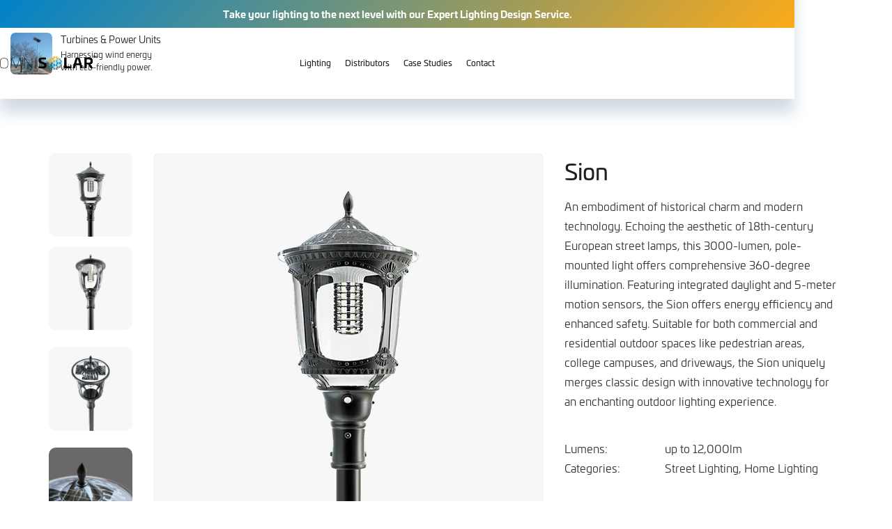

--- FILE ---
content_type: text/html
request_url: https://www.omnisolar.co.uk/sion
body_size: 7728
content:
<!DOCTYPE html><!-- This site was created in Webflow. https://webflow.com --><!-- Last Published: Tue Jan 06 2026 15:41:50 GMT+0000 (Coordinated Universal Time) --><html data-wf-domain="www.omnisolar.co.uk" data-wf-page="64b4f10a869754706c98fb86" data-wf-site="64887d3871cefced78b66fbc" lang="en"><head><meta charset="utf-8"/><title>Sion Solar Powered Amenity Light | Omnisolar</title><meta content="Blending 18th-century charm with modern tech, it offers 360-degree illumination, smart sensing features, and an enduring design for pedestrian and walkways." name="description"/><meta content="Sion Solar Powered Amenity Light | Omnisolar" property="og:title"/><meta content="Blending 18th-century charm with modern tech, it offers 360-degree illumination, smart sensing features, and an enduring design for pedestrian and walkways." property="og:description"/><meta content="Sion Solar Powered Amenity Light | Omnisolar" property="twitter:title"/><meta content="Blending 18th-century charm with modern tech, it offers 360-degree illumination, smart sensing features, and an enduring design for pedestrian and walkways." property="twitter:description"/><meta property="og:type" content="website"/><meta content="summary_large_image" name="twitter:card"/><meta content="width=device-width, initial-scale=1" name="viewport"/><meta content="Webflow" name="generator"/><link href="https://cdn.prod.website-files.com/64887d3871cefced78b66fbc/css/omnisolar.webflow.shared.6701d477c.css" rel="stylesheet" type="text/css" integrity="sha384-ZwHUd8x4jfCE5gqe3GGTB2gmWxxoGVdc0G3t8kcaqL8r88vpDyVGThq3PHfXCKuL" crossorigin="anonymous"/><script src="https://use.typekit.net/yoa5cjk.js" type="text/javascript"></script><script type="text/javascript">try{Typekit.load();}catch(e){}</script><script type="text/javascript">!function(o,c){var n=c.documentElement,t=" w-mod-";n.className+=t+"js",("ontouchstart"in o||o.DocumentTouch&&c instanceof DocumentTouch)&&(n.className+=t+"touch")}(window,document);</script><link href="https://cdn.prod.website-files.com/64887d3871cefced78b66fbc/64be3abed474374353a59623_favicon.png" rel="shortcut icon" type="image/x-icon"/><link href="https://cdn.prod.website-files.com/64887d3871cefced78b66fbc/64be3ac34c23ab8bf09f3863_webclip.png" rel="apple-touch-icon"/><link href="https://www.omnisolar.co.uk/sion" rel="canonical"/><!-- [Attributes by Finsweet] Input Active Class -->
<script defer src="https://cdn.jsdelivr.net/npm/@finsweet/attributes-inputactive@1/inputactive.js"></script>

<!-- Google tag (gtag.js) -->
<script async src="https://www.googletagmanager.com/gtag/js?id=G-WQ6VPXJDB7"></script>
<script>
  window.dataLayer = window.dataLayer || [];
  function gtag(){dataLayer.push(arguments);}
  gtag('js', new Date());

  gtag('config', 'G-WQ6VPXJDB7');
</script></head><body class="body"><section class="menu"><a href="/contact" class="header-flairs w-inline-block"><div class="text-block-24">Take your lighting to the next level with our Expert Lighting Design Service.</div></a><div class="w-layout-blockcontainer menu-container w-container"><div class="menu-wrapper"><div class="w-layout-grid menu-grid"><a id="w-node-_1c984b59-6326-35ae-1aa3-d5c52a753973-2a75396f" href="/" class="logo-wrapper w-inline-block"><img src="https://cdn.prod.website-files.com/64887d3871cefced78b66fbc/64887e5b26d79219139add0f_omnisolar%20logo%20TM.webp" loading="lazy" width="140" height="Auto" alt="Omnisolar Logo" srcset="https://cdn.prod.website-files.com/64887d3871cefced78b66fbc/64887e5b26d79219139add0f_omnisolar%20logo%20TM-p-500.png 500w, https://cdn.prod.website-files.com/64887d3871cefced78b66fbc/64887e5b26d79219139add0f_omnisolar%20logo%20TM-p-800.png 800w, https://cdn.prod.website-files.com/64887d3871cefced78b66fbc/64887e5b26d79219139add0f_omnisolar%20logo%20TM-p-1080.png 1080w, https://cdn.prod.website-files.com/64887d3871cefced78b66fbc/64887e5b26d79219139add0f_omnisolar%20logo%20TM.webp 2402w" sizes="(max-width: 479px) 100vw, 140px" class="logo"/></a><div id="w-node-_1c984b59-6326-35ae-1aa3-d5c52a753975-2a75396f" class="middle-menu-wrapper"><a data-w-id="1c984b59-6326-35ae-1aa3-d5c52a753976" href="#" class="link-block w-inline-block"><div class="top-menu-link">Lighting</div></a><a data-w-id="1c984b59-6326-35ae-1aa3-d5c52a75397c" href="/distributors" class="link-block w-inline-block"><div class="top-menu-link">Distributors</div></a><a data-w-id="1c984b59-6326-35ae-1aa3-d5c52a753979" href="/case-studies" class="link-block w-inline-block"><div class="top-menu-link">Case Studies</div></a><a data-w-id="1c984b59-6326-35ae-1aa3-d5c52a75397f" href="/contact" class="link-block w-inline-block"><div class="top-menu-link">Contact</div></a></div><div id="w-node-_1c984b59-6326-35ae-1aa3-d5c52a753982-2a75396f" class="right-menu-wrapper"><div class="menu-search-wrapper w-embed"><input type="search" class="menu-search" id="search" name="search" placeholder="products, pages, keywords..."/></div><a data-w-id="1c984b59-6326-35ae-1aa3-d5c52a753984" href="#" class="search w-inline-block"><img src="https://cdn.prod.website-files.com/64887d3871cefced78b66fbc/64a6cd736467ff3f891f59e7_search.svg" loading="lazy" alt=""/></a><a href="#" class="basket w-inline-block"><img src="https://cdn.prod.website-files.com/64887d3871cefced78b66fbc/64a6cd735b31b270cde7571e_basket.svg" loading="lazy" alt=""/></a><a href="#" class="account w-inline-block"><img src="https://cdn.prod.website-files.com/64887d3871cefced78b66fbc/64a6cd72f3d9a11cfdffe69d_myaccount.svg" loading="lazy" alt=""/></a></div></div></div></div><div class="menu-lighting-drop-down-background"><div class="menu-lighting-drop-down"><div data-w-id="1c984b59-6326-35ae-1aa3-d5c52a75398c" class="w-layout-blockcontainer drop-down-container w-container"><div class="w-layout-grid lighting-drop-down-grid"><a id="w-node-_1c984b59-6326-35ae-1aa3-d5c52a75398e-2a75396f" data-w-id="1c984b59-6326-35ae-1aa3-d5c52a75398e" href="/street-lighting" class="drop-down-menu-item w-inline-block"><div class="drop-down-menu-image-wrapper"><img src="https://cdn.prod.website-files.com/64887d3871cefced78b66fbc/64b5889ae4b3951c8170ef06_streetlight.webp" loading="lazy" width="123" alt="" class="drop-down-menu-image"/></div><div class="drop-down-menu-item-text-wrapper"><div class="drop-down-text-title">Street lighting</div><div class="drop-down-text">Commercial-grade illumination for public and private spaces.</div></div><div class="menu-selector"><div class="menu-selector-foreground"></div></div></a><a id="w-node-_1c984b59-6326-35ae-1aa3-d5c52a753998-2a75396f" data-w-id="1c984b59-6326-35ae-1aa3-d5c52a753998" href="/flood-lighting" class="drop-down-menu-item w-inline-block"><div class="drop-down-menu-image-wrapper"><img src="https://cdn.prod.website-files.com/64887d3871cefced78b66fbc/64b5893dfb204bb8ed5f57f2_floodlights.webp" loading="lazy" width="123" alt="" class="drop-down-menu-image"/></div><div class="drop-down-menu-item-text-wrapper"><div class="drop-down-text-title">Floodlighting</div><div class="drop-down-text">Versatile lighting for pedestrian areas and large properties.</div></div><div class="menu-selector"><div class="menu-selector-foreground"></div></div></a><a id="w-node-_1c984b59-6326-35ae-1aa3-d5c52a7539a2-2a75396f" data-w-id="1c984b59-6326-35ae-1aa3-d5c52a7539a2" href="/amenity-lighting" class="drop-down-menu-item w-inline-block"><div class="drop-down-menu-image-wrapper"><img src="https://cdn.prod.website-files.com/64887d3871cefced78b66fbc/64b58ab292e162f1f6ec6af2_amenity%20lighting.webp" loading="lazy" width="123" alt="" class="drop-down-menu-image"/></div><div class="drop-down-menu-item-text-wrapper"><div class="drop-down-text-title">Amenity lighting</div><div class="drop-down-text">Powerful lighting for enhanced security and large spaces.</div></div><div class="menu-selector"><div class="menu-selector-foreground"></div></div></a><a id="w-node-_1c984b59-6326-35ae-1aa3-d5c52a7539ac-2a75396f" data-w-id="1c984b59-6326-35ae-1aa3-d5c52a7539ac" href="/home-lighting" class="drop-down-menu-item w-inline-block"><div class="drop-down-menu-image-wrapper"><img src="https://cdn.prod.website-files.com/64887d3871cefced78b66fbc/64a55d06ec1e85aaf60654a4_SRESKY-solar-garden-light-sgl-07-42.webp" loading="lazy" width="123" sizes="(max-width: 479px) 100vw, 123px" alt="" srcset="https://cdn.prod.website-files.com/64887d3871cefced78b66fbc/64a55d06ec1e85aaf60654a4_SRESKY-solar-garden-light-sgl-07-42-p-500.webp 500w, https://cdn.prod.website-files.com/64887d3871cefced78b66fbc/64a55d06ec1e85aaf60654a4_SRESKY-solar-garden-light-sgl-07-42.webp 800w" class="drop-down-menu-image"/></div><div class="drop-down-menu-item-text-wrapper"><div class="drop-down-text-title">Home lighting</div><div class="drop-down-text">Stylish residential lighting solutions.</div></div><div class="menu-selector"><div class="menu-selector-foreground"></div></div></a><a id="w-node-e2394d1d-2ed8-438d-075a-1a696c37bd19-2a75396f" data-w-id="e2394d1d-2ed8-438d-075a-1a696c37bd19" href="/turbines-and-power-units" class="drop-down-menu-item w-inline-block"><div class="drop-down-menu-image-wrapper"><img src="https://cdn.prod.website-files.com/64887d3871cefced78b66fbc/6915b11cb94f07de2f148501_event-p-plus-3.jpg" loading="lazy" width="123" sizes="(max-width: 479px) 100vw, 123px" alt="" srcset="https://cdn.prod.website-files.com/64887d3871cefced78b66fbc/6915b11cb94f07de2f148501_event-p-plus-3-p-500.jpg 500w, https://cdn.prod.website-files.com/64887d3871cefced78b66fbc/6915b11cb94f07de2f148501_event-p-plus-3.jpg 800w" class="drop-down-menu-image"/></div><div class="drop-down-menu-item-text-wrapper"><div class="drop-down-text-title">Turbines &amp; Power Units</div><div class="drop-down-text">Harnessing wind energy<br/>with eco-friendly power.</div></div><div class="menu-selector"><div class="menu-selector-foreground"></div></div></a></div></div></div></div></section><section class="product-info"><div class="w-layout-blockcontainer container w-container"><div class="product-info-upper"><div class="w-layout-grid product-image-grid"><div id="w-node-b8fcda74-13b9-9106-f86b-d3d8093db36f-6c98fb86" class="product-image-main"><img src="https://cdn.prod.website-files.com/64887d3871cefced78b66fbc/64b52f9fa94b48cb24de816b_sion%204.webp" loading="lazy" sizes="(max-width: 767px) 90vw, (max-width: 991px) 681px, 560px" width="681" alt="Sion Light Fitting Image" srcset="https://cdn.prod.website-files.com/64887d3871cefced78b66fbc/64b52f9fa94b48cb24de816b_sion%204-p-500.webp 500w, https://cdn.prod.website-files.com/64887d3871cefced78b66fbc/64b52f9fa94b48cb24de816b_sion%204.webp 560w" class="main-product-image-5"/><img src="https://cdn.prod.website-files.com/64887d3871cefced78b66fbc/64b52f9fa6cd5b44c23ff751_sion%203.webp" loading="lazy" sizes="(max-width: 767px) 90vw, (max-width: 991px) 681px, 560px" width="681" alt="Sion Light Fitting Image" srcset="https://cdn.prod.website-files.com/64887d3871cefced78b66fbc/64b52f9fa6cd5b44c23ff751_sion%203-p-500.webp 500w, https://cdn.prod.website-files.com/64887d3871cefced78b66fbc/64b52f9fa6cd5b44c23ff751_sion%203.webp 560w" class="main-product-image-3"/><img src="https://cdn.prod.website-files.com/64887d3871cefced78b66fbc/64b52f9fe72d81d5878a0bd5_sion%202.webp" loading="lazy" sizes="(max-width: 767px) 90vw, (max-width: 991px) 681px, 560px" width="681" alt="Sion Light Fitting Image" srcset="https://cdn.prod.website-files.com/64887d3871cefced78b66fbc/64b52f9fe72d81d5878a0bd5_sion%202-p-500.webp 500w, https://cdn.prod.website-files.com/64887d3871cefced78b66fbc/64b52f9fe72d81d5878a0bd5_sion%202.webp 560w" class="main-product-image-2"/><img src="https://cdn.prod.website-files.com/64887d3871cefced78b66fbc/64b52f9f097020ec3bc8276f_sion%201.webp" loading="lazy" sizes="(max-width: 767px) 90vw, (max-width: 991px) 681px, 560px" width="681" alt="Sion Light Fitting Image" srcset="https://cdn.prod.website-files.com/64887d3871cefced78b66fbc/64b52f9f097020ec3bc8276f_sion%201-p-500.webp 500w, https://cdn.prod.website-files.com/64887d3871cefced78b66fbc/64b52f9f097020ec3bc8276f_sion%201.webp 560w" class="main-product-image-1"/></div><div id="w-node-d3ebb564-7dfd-5ee4-a107-2cc7e3917a67-6c98fb86" class="product-images"><a data-w-id="2b60019e-8622-952e-85bb-5c2d61274e00" href="#" class="product-image-one w-inline-block"><img src="https://cdn.prod.website-files.com/64887d3871cefced78b66fbc/64b52f9f097020ec3bc8276f_sion%201.webp" loading="lazy" sizes="(max-width: 479px) 23vw, (max-width: 767px) 100px, 120px" srcset="https://cdn.prod.website-files.com/64887d3871cefced78b66fbc/64b52f9f097020ec3bc8276f_sion%201-p-500.webp 500w, https://cdn.prod.website-files.com/64887d3871cefced78b66fbc/64b52f9f097020ec3bc8276f_sion%201.webp 560w" alt="Sion Light Fitting Image"/></a><a data-w-id="f9a306dd-25f3-ca58-fc35-f21e890e854a" href="#" class="product-image-two w-inline-block"><img src="https://cdn.prod.website-files.com/64887d3871cefced78b66fbc/64b52f9fe72d81d5878a0bd5_sion%202.webp" loading="lazy" sizes="(max-width: 479px) 23vw, (max-width: 767px) 100px, 120px" srcset="https://cdn.prod.website-files.com/64887d3871cefced78b66fbc/64b52f9fe72d81d5878a0bd5_sion%202-p-500.webp 500w, https://cdn.prod.website-files.com/64887d3871cefced78b66fbc/64b52f9fe72d81d5878a0bd5_sion%202.webp 560w" alt="Sion Light Fitting Image"/></a><a data-w-id="7dde1c59-804f-4df8-4b0d-04e24a516a48" href="#" class="product-image-three w-inline-block"><img src="https://cdn.prod.website-files.com/64887d3871cefced78b66fbc/64b52f9fa6cd5b44c23ff751_sion%203.webp" loading="lazy" sizes="(max-width: 479px) 23vw, (max-width: 767px) 100px, 120px" srcset="https://cdn.prod.website-files.com/64887d3871cefced78b66fbc/64b52f9fa6cd5b44c23ff751_sion%203-p-500.webp 500w, https://cdn.prod.website-files.com/64887d3871cefced78b66fbc/64b52f9fa6cd5b44c23ff751_sion%203.webp 560w" alt="Sion Light Fitting Image"/></a><a data-w-id="65fae175-25e2-f0dd-de6b-b4e64a22a73b" href="#" class="product-image-four w-inline-block"><img src="https://cdn.prod.website-files.com/64887d3871cefced78b66fbc/64b52f9fa94b48cb24de816b_sion%204.webp" loading="lazy" sizes="(max-width: 479px) 23vw, (max-width: 767px) 100px, 120px" srcset="https://cdn.prod.website-files.com/64887d3871cefced78b66fbc/64b52f9fa94b48cb24de816b_sion%204-p-500.webp 500w, https://cdn.prod.website-files.com/64887d3871cefced78b66fbc/64b52f9fa94b48cb24de816b_sion%204.webp 560w" alt="Sion Light Fitting Image"/></a></div><div id="w-node-ad431eb9-b495-7467-c8d7-5bdc0f5b413a-6c98fb86" class="image-selection-indicator"><div class="image-selection-bar"></div><div class="image-indicator"></div></div></div><div class="product-info-details"><h1 data-w-id="4dab2ad0-4631-90d8-9d47-29c1d6dd43c7" class="product-info-product-title">Sion</h1><div class="product-info-product-desc">An embodiment of historical charm and modern technology. Echoing the aesthetic of 18th-century European street lamps, this 3000-lumen, pole-mounted light offers comprehensive 360-degree illumination. Featuring integrated daylight and 5-meter motion sensors, the Sion offers energy efficiency and enhanced safety. Suitable for both commercial and residential outdoor spaces like pedestrian areas, college campuses, and driveways, the Sion uniquely merges classic design with innovative technology for an enchanting outdoor lighting experience.</div><div class="w-layout-grid product-info-mini-spec"><div class="product-info-product-desc">Lumens:<br/>Categories:</div><div class="product-info-product-desc">up to 12,000lm<br/>Street Lighting, Home Lighting</div></div><a data-w-id="c7e7e713-7283-11b4-f2bb-ed80a9c21b48" href="/distributors" class="button-gradient w-inline-block"><div class="text-block-2">FIND A SUPPLIER</div><div class="button-foreground"></div></a></div></div></div></section><section class="product-further-info"><div class="w-layout-blockcontainer container w-container"><div class="product-further-info-wrapper"><div data-current="Tab 1" data-easing="ease" data-duration-in="300" data-duration-out="100" class="w-tabs"><div class="tabs-menu w-tab-menu"><a data-w-tab="Tab 1" class="tab-link-tab-1 w-inline-block w-tab-link w--current"><div class="tab-header-text">Description</div></a><a data-w-tab="Tab 2" class="tab-link-tab-2 w-inline-block w-tab-link"><div class="tab-header-text">Specification</div></a></div><div class="tabs-content w-tab-content"><div data-w-tab="Tab 1" class="w-tab-pane w--tab-active"><div class="further-info-text"><strong>Presenting the Sion Solar Powered Amenity Light, an enchanting blend of historical elegance and contemporary technology.</strong><br/><br/>Reflecting the charm of 18th-century European street lamps, the Sion brings classic aesthetics into modern lighting solutions. Ideal for pedestrian areas, university campuses, driveways, and walkways, the Sion is a testament to timeless design meeting advanced technology.<br/><br/><span class="text-span-29">Historical Elegance with Powerful Illumination</span><br/>The Sion Amenity Light radiates an impressive 3000 lumens, providing even, downward 360-degree light distribution. This vintage-inspired design ensures ample lighting for your outdoor spaces, fostering an inviting and safe environment that beautifully marries the past and present.<br/><br/><span class="text-span-28">Smart Sensing in a Classic Design</span><br/>Equipped with an integrated daylight and 5-meter motion sensor, the Sion Amenity Light intelligently adapts to its surroundings. As daylight fades, the light comes alive, increasing in intensity when motion is detected within its range, providing enhanced security while maintaining energy efficiency.<br/><br/><span class="text-span-27">Classical Charm for Modern Applications</span><br/>With its design drawn from 18th-century European street lamps, the Sion Amenity Light seamlessly complements various environments. Its classic aesthetic brings a touch of history and sophistication to pedestrian areas, college campuses, driveways, and more, enhancing visual appeal while significantly improving safety and visibility.<br/><br/><span class="text-span-26">Timeless Durability Meets Modern Innovation</span><br/>Constructed to endure the elements, the Sion Amenity Light guarantees reliable performance. Its robust structure withstands harsh weather conditions, making it a durable and attractive choice for both residential and commercial outdoor spaces.<br/><br/><span class="text-span-25">Experience the Intersection of History and Future</span><br/>Experience the Sion Solar Powered Amenity Light and usher in a new era of aesthetically pleasing, efficient, and effective outdoor illumination. Combining high-powered, 360-degree lighting with intelligent sensing technology and a vintage-inspired design, the Sion stands as a beacon of where history and future can intersect in design. Illuminate your world with the Sion and bring a touch of classic elegance to your outdoor lighting.</div></div><div data-w-tab="Tab 2" class="w-tab-pane"><div class="w-layout-grid product-info-detailed-spec"><div class="spec-titles">Output:<br/>Charging Time:<br/>Battery Capacity:<br/><br/></div><div class="spec-descriptions">3000 lm<br/>8.4h<br/>31200mAh<br/><br/></div><div class="spec-titles">Colour Temp:<br/>Efficiency:<br/>IP/IK Rating:</div><div class="spec-descriptions">5700 K<br/>190 lm/w<br/>IP65/IK08<br/>‍</div><a id="w-node-_837b8604-d89a-ae63-4bed-f78018921810-6c98fb86" href="https://cdn.prod.website-files.com/64887d3871cefced78b66fbc/663c8e8ffef116314d14eaf7_Sion.pdf" target="_blank" class="button-black w-inline-block"><div class="text-block-4">DOWNLOAD SPEC SHEET</div></a></div></div></div></div></div></div></section><section class="benefits-black"><div class="w-layout-blockcontainer container w-container"><div class="benefits-background-black"><div class="w-layout-grid benefits-wrapper black"><div id="w-node-_44e5ef3b-b50a-0b36-e14f-8fde6b871bad-6c98fb86" class="benefit"><div class="lottie-animation" data-w-id="44e5ef3b-b50a-0b36-e14f-8fde6b871bae" data-animation-type="lottie" data-src="https://cdn.prod.website-files.com/64887d3871cefced78b66fbc/64a6c9b46c0b576765d4c2ad_wired-outline-450-solar-panel.json" data-loop="1" data-direction="1" data-autoplay="1" data-is-ix2-target="0" data-renderer="svg" data-default-duration="1.5416666666666667" data-duration="0"></div><div class="benefit-title black">Zero Power</div></div><div id="w-node-_44e5ef3b-b50a-0b36-e14f-8fde6b871bb1-6c98fb86" class="benefit"><div class="lottie-animation" data-w-id="44e5ef3b-b50a-0b36-e14f-8fde6b871bb2" data-animation-type="lottie" data-src="https://cdn.prod.website-files.com/64887d3871cefced78b66fbc/64a6c9b483e96a08c7b9b429_wired-outline-1635-led-bulb.json" data-loop="1" data-direction="1" data-autoplay="1" data-is-ix2-target="0" data-renderer="svg" data-default-duration="0.6833333333333333" data-duration="0"></div><div class="benefit-title black">Osram LEDs</div></div><div id="w-node-_44e5ef3b-b50a-0b36-e14f-8fde6b871bb5-6c98fb86" class="benefit"><div class="lottie-animation" data-w-id="44e5ef3b-b50a-0b36-e14f-8fde6b871bb6" data-animation-type="lottie" data-src="https://cdn.prod.website-files.com/64887d3871cefced78b66fbc/64a6c9b4b19c93c2554a7eec_wired-outline-809-rain-sunny.json" data-loop="1" data-direction="1" data-autoplay="1" data-is-ix2-target="0" data-renderer="svg" data-default-duration="1.2666666666666666" data-duration="0"></div><div class="benefit-title black">Weatherproof</div></div><div id="w-node-_44e5ef3b-b50a-0b36-e14f-8fde6b871bb9-6c98fb86" class="benefit"><div class="lottie-animation" data-w-id="44e5ef3b-b50a-0b36-e14f-8fde6b871bba" data-animation-type="lottie" data-src="https://cdn.prod.website-files.com/64887d3871cefced78b66fbc/64a6c9b4340eb423a0539741_wired-outline-818-cold-temperature.json" data-loop="1" data-direction="1" data-autoplay="1" data-is-ix2-target="0" data-renderer="svg" data-default-duration="2.0166666666666666" data-duration="0"></div><div class="benefit-title black">Heated Battery</div></div><div id="w-node-_44e5ef3b-b50a-0b36-e14f-8fde6b871bbd-6c98fb86" class="benefit"><div class="lottie-animation" data-w-id="44e5ef3b-b50a-0b36-e14f-8fde6b871bbe" data-animation-type="lottie" data-src="https://cdn.prod.website-files.com/64887d3871cefced78b66fbc/64a6c9b41a6974a4249e97b4_wired-outline-45-clock-time.json" data-loop="1" data-direction="1" data-autoplay="1" data-is-ix2-target="0" data-renderer="svg" data-default-duration="2.0416666666666665" data-duration="0"></div><div class="benefit-title black">Long Lasting</div></div><div id="w-node-_44e5ef3b-b50a-0b36-e14f-8fde6b871bc1-6c98fb86" class="benefit"><div class="lottie-animation" data-w-id="44e5ef3b-b50a-0b36-e14f-8fde6b871bc2" data-animation-type="lottie" data-src="https://cdn.prod.website-files.com/64887d3871cefced78b66fbc/64a6c9b40a0cbe24240b4a4b_wired-outline-437-environment-eco-care.json" data-loop="1" data-direction="1" data-autoplay="1" data-is-ix2-target="0" data-renderer="svg" data-default-duration="1.1666666666666667" data-duration="0"></div><div class="benefit-title black">Eco Friendly</div></div></div></div></div></section><section class="organisations-product"><div class="w-layout-blockcontainer container w-container"><div class="organisations-wrapper"><div class="organisations-intro-text">organisations that trust the Venus Pro</div><div class="w-layout-grid organisations-logo-grid-venus-pro"><img src="https://cdn.prod.website-files.com/64887d3871cefced78b66fbc/64a2bdca2f087872c85bab88_United_Utilities_logo.svg.webp" loading="lazy" id="w-node-_8e3d75fd-4e33-06d2-b47e-f2879c8c3c61-6c98fb86" sizes="(max-width: 991px) 100px, 140px" alt="United Utilities" srcset="https://cdn.prod.website-files.com/64887d3871cefced78b66fbc/64a2bdca2f087872c85bab88_United_Utilities_logo.svg-p-500.webp 500w, https://cdn.prod.website-files.com/64887d3871cefced78b66fbc/64a2bdca2f087872c85bab88_United_Utilities_logo.svg-p-800.webp 800w, https://cdn.prod.website-files.com/64887d3871cefced78b66fbc/64a2bdca2f087872c85bab88_United_Utilities_logo.svg.webp 1200w" class="organisation-logo venus-pro"/><img src="https://cdn.prod.website-files.com/64887d3871cefced78b66fbc/64b14c782a1c694a77ca03c1_South_Western_Railway_logo.webp" loading="lazy" id="w-node-_8e3d75fd-4e33-06d2-b47e-f2879c8c3c62-6c98fb86" sizes="(max-width: 991px) 100px, 140px" alt="" srcset="https://cdn.prod.website-files.com/64887d3871cefced78b66fbc/64b14c782a1c694a77ca03c1_South_Western_Railway_logo-p-500.webp 500w, https://cdn.prod.website-files.com/64887d3871cefced78b66fbc/64b14c782a1c694a77ca03c1_South_Western_Railway_logo.webp 1000w" class="organisation-logo venus-pro"/><img src="https://cdn.prod.website-files.com/64887d3871cefced78b66fbc/64a2bdcb9fd9efda8f9666a5_Everton_FC_logo.svg.webp" loading="lazy" id="w-node-_8e3d75fd-4e33-06d2-b47e-f2879c8c3c63-6c98fb86" sizes="(max-width: 479px) 58.66667175292969px, (max-width: 767px) 12vw, (max-width: 991px) 58.666656494140625px, 97.78334045410156px" alt="Everton Football Club" srcset="https://cdn.prod.website-files.com/64887d3871cefced78b66fbc/64a2bdcb9fd9efda8f9666a5_Everton_FC_logo.svg-p-500.png 500w, https://cdn.prod.website-files.com/64887d3871cefced78b66fbc/64a2bdcb9fd9efda8f9666a5_Everton_FC_logo.svg.webp 800w" class="organisation-logo venus-pro"/><img src="https://cdn.prod.website-files.com/64887d3871cefced78b66fbc/64a2bdcae99be54e910fcd44_nottinghamshire-county-council-vector-logo.png" loading="lazy" id="w-node-_8e3d75fd-4e33-06d2-b47e-f2879c8c3c64-6c98fb86" alt="Nottinghamshire County Council" class="organisation-logo venus-pro"/><img src="https://cdn.prod.website-files.com/64887d3871cefced78b66fbc/64a2bdcacf29328d42a78e33_West_Berkshire_Council_logo.svg.webp" loading="lazy" id="w-node-_8e3d75fd-4e33-06d2-b47e-f2879c8c3c65-6c98fb86" sizes="(max-width: 991px) 93.61666870117188px, 140px" alt="West Berkshire Council" srcset="https://cdn.prod.website-files.com/64887d3871cefced78b66fbc/64a2bdcacf29328d42a78e33_West_Berkshire_Council_logo.svg-p-500.webp 500w, https://cdn.prod.website-files.com/64887d3871cefced78b66fbc/64a2bdcacf29328d42a78e33_West_Berkshire_Council_logo.svg.webp 841w" class="organisation-logo venus-pro"/><img src="https://cdn.prod.website-files.com/64887d3871cefced78b66fbc/64b14f955e042025149108f6_Costa_Coffee_logo.svg.webp" loading="lazy" id="w-node-_8e3d75fd-4e33-06d2-b47e-f2879c8c3c66-6c98fb86" sizes="(max-width: 991px) 100px, 140px" alt="" srcset="https://cdn.prod.website-files.com/64887d3871cefced78b66fbc/64b14f955e042025149108f6_Costa_Coffee_logo.svg-p-500.webp 500w, https://cdn.prod.website-files.com/64887d3871cefced78b66fbc/64b14f955e042025149108f6_Costa_Coffee_logo.svg-p-800.webp 800w, https://cdn.prod.website-files.com/64887d3871cefced78b66fbc/64b14f955e042025149108f6_Costa_Coffee_logo.svg-p-1080.webp 1080w, https://cdn.prod.website-files.com/64887d3871cefced78b66fbc/64b14f955e042025149108f6_Costa_Coffee_logo.svg-p-1600.webp 1600w, https://cdn.prod.website-files.com/64887d3871cefced78b66fbc/64b14f955e042025149108f6_Costa_Coffee_logo.svg.webp 2880w" class="organisation-logo venus-pro"/></div></div></div></section><section class="footer"><div class="w-layout-blockcontainer container w-container"><div class="w-layout-grid footer-grid"><div id="w-node-_477bfc17-625b-bc20-fc5d-b06c64d36369-64d36366" class="footer-menu"><div class="footer-menu-title">PRODUCTS</div><a href="/street-lighting" class="footer-link-block w-inline-block"><div class="top-menu-link">Street Lighting</div></a><a href="/flood-lighting" class="footer-link-block w-inline-block"><div class="top-menu-link">Floodlighting</div></a><a href="/amenity-lighting" class="footer-link-block w-inline-block"><div class="top-menu-link">Amenity Lighting</div></a></div><div id="w-node-_477bfc17-625b-bc20-fc5d-b06c64d36378-64d36366" class="footer-menu coming-soon"><div class="footer-menu-title">HELP</div><a href="#" class="footer-link-block w-inline-block"><div class="top-menu-link">Returns</div></a><a href="#" class="footer-link-block w-inline-block"><div class="top-menu-link">Shipping</div></a><a href="#" class="footer-link-block w-inline-block"><div class="top-menu-link">Contact</div></a></div><div id="w-node-_477bfc17-625b-bc20-fc5d-b06c64d36384-64d36366" class="footer-menu coming-soon"><div class="footer-menu-title">INFORMATION</div><a href="#" class="footer-link-block w-inline-block"><div class="top-menu-link">Terms &amp; Conditions</div></a><a href="#" class="footer-link-block w-inline-block"><div class="top-menu-link">Delivery</div></a></div><div id="w-node-_477bfc17-625b-bc20-fc5d-b06c64d3638d-64d36366" class="footer-menu"><div class="footer-menu-title">COMPANY</div><a href="/distributors" class="footer-link-block w-inline-block"><div class="top-menu-link">Distributors</div></a><a href="/contact" class="footer-link-block w-inline-block"><div class="top-menu-link">Contact</div></a></div><div id="w-node-_763e1864-5710-e168-c202-557d38098477-64d36366" class="footer-menu _2nd"><div class="footer-menu-title mobile-hide">  </div><a href="/home-lighting" class="footer-link-block w-inline-block"><div class="top-menu-link">Home Lighting</div></a><a href="/turbines-and-power-units" class="footer-link-block w-inline-block"><div class="top-menu-link">Turbines &amp; Power Units</div></a><a href="https://cdn.prod.website-files.com/64887d3871cefced78b66fbc/6790fd71f72dd7ba35314277_Product-Catalogue.pdf" target="_blank" class="footer-link-block w-inline-block"><div class="top-menu-link">Download our Latest Catalogue</div></a></div></div><div class="w-layout-grid lower-footer"><div id="w-node-_477bfc17-625b-bc20-fc5d-b06c64d36397-64d36366" class="copyright">© 2026 Omnisolar™</div><a id="w-node-_477bfc17-625b-bc20-fc5d-b06c64d36399-64d36366" href="#" class="footer-logo-wrapper w-inline-block"><img src="https://cdn.prod.website-files.com/64887d3871cefced78b66fbc/64887e5b26d79219139add0f_omnisolar%20logo%20TM.webp" loading="lazy" srcset="https://cdn.prod.website-files.com/64887d3871cefced78b66fbc/64887e5b26d79219139add0f_omnisolar%20logo%20TM-p-500.png 500w, https://cdn.prod.website-files.com/64887d3871cefced78b66fbc/64887e5b26d79219139add0f_omnisolar%20logo%20TM-p-800.png 800w, https://cdn.prod.website-files.com/64887d3871cefced78b66fbc/64887e5b26d79219139add0f_omnisolar%20logo%20TM-p-1080.png 1080w, https://cdn.prod.website-files.com/64887d3871cefced78b66fbc/64887e5b26d79219139add0f_omnisolar%20logo%20TM.webp 2402w" sizes="(max-width: 767px) 100vw, (max-width: 991px) 728px, 940px" alt="Omnisolar Logo" class="footer-logo"/></a></div></div><div class="footer-flair"></div></section><div class="mobile-nav"><div class="m-nav-toggle"><a data-w-id="9e734664-6e51-5549-b658-d469b1741313" href="#" class="m-nav-toggle-close w-inline-block"><div class="m-nav-toggle-inner close"><div class="m-nav-close-icon-wrapper"><img src="https://cdn.prod.website-files.com/64887d3871cefced78b66fbc/64b2a1fe7af835ff71a31e42_nav-close-icon.svg" alt="close icon" class="m-nav-close-icon"/></div></div></a><a data-w-id="9e734664-6e51-5549-b658-d469b1741317" href="#" class="m-nav-toggle-open w-inline-block"><div class="m-nav-toggle-inner"><p class="m-nav-toggle-description">MENU</p></div></a></div><nav class="m-nav-overlay"><div class="nav-overlay-gradient-top"></div><div class="nav-overlay-gradient-bottom"></div><div class="m-nav-content"><ul role="list" class="m-nav-list w-list-unstyled"><li class="m-nav-link-item first-item"><a href="/" class="m-nav-link">Home</a></li><li class="m-nav-link-item"><a href="/street-lighting" class="m-nav-link">Street lighting</a></li><li class="m-nav-link-item"><a href="/flood-lighting" class="m-nav-link">Flood lighting</a></li><li class="m-nav-link-item"><a href="/amenity-lighting" class="m-nav-link">Amenity lighting</a></li><li class="m-nav-link-item"><a href="/home-lighting" class="m-nav-link">Home lighting</a></li><li class="m-nav-link-item"><a href="/turbines-and-power-units" class="m-nav-link">Turbines &amp; Power Units</a></li><li class="m-nav-link-item"><a href="/distributors" class="m-nav-link">Distributors</a></li><li class="m-nav-link-item"><a href="https://www.omnisolar.shop" class="m-nav-link">Shop</a></li><li class="m-nav-link-item last-item"><a href="/contact" class="m-nav-link">Contact</a></li></ul></div></nav><div class="m-nav-toggle-bg"></div></div><script src="https://d3e54v103j8qbb.cloudfront.net/js/jquery-3.5.1.min.dc5e7f18c8.js?site=64887d3871cefced78b66fbc" type="text/javascript" integrity="sha256-9/aliU8dGd2tb6OSsuzixeV4y/faTqgFtohetphbbj0=" crossorigin="anonymous"></script><script src="https://cdn.prod.website-files.com/64887d3871cefced78b66fbc/js/webflow.schunk.d0d7ad99d2cc1ab4.js" type="text/javascript" integrity="sha384-9FWPFjJITUPk3SGEoW9LIfaqUS7df8GRW/8nStGuH+K2355j7b47Jq4BD5gR2dGO" crossorigin="anonymous"></script><script src="https://cdn.prod.website-files.com/64887d3871cefced78b66fbc/js/webflow.schunk.09b796f3977a43cc.js" type="text/javascript" integrity="sha384-xlT2iHQRVdGCjESJvkYH4tZCSHyq6A2Dg1pmiTx8z74if6Jfl7RItr6XlCyt4rFk" crossorigin="anonymous"></script><script src="https://cdn.prod.website-files.com/64887d3871cefced78b66fbc/js/webflow.schunk.4913f0d9ee368d76.js" type="text/javascript" integrity="sha384-j3R/zD6ANugAuyivaSShu4Pueq0H3b21ZuYGjExFl18/3yqUApyu/S+tVZ0usPnf" crossorigin="anonymous"></script><script src="https://cdn.prod.website-files.com/64887d3871cefced78b66fbc/js/webflow.db3d8401.37da9c23e601244d.js" type="text/javascript" integrity="sha384-Xhte2THjvXp7X6hZw5cYEesCM46HZvwGgaKzPc/UZtGl68isEr88yHXGZTaM1kx8" crossorigin="anonymous"></script></body></html>

--- FILE ---
content_type: text/css
request_url: https://cdn.prod.website-files.com/64887d3871cefced78b66fbc/css/omnisolar.webflow.shared.6701d477c.css
body_size: 25886
content:
html {
  -webkit-text-size-adjust: 100%;
  -ms-text-size-adjust: 100%;
  font-family: sans-serif;
}

body {
  margin: 0;
}

article, aside, details, figcaption, figure, footer, header, hgroup, main, menu, nav, section, summary {
  display: block;
}

audio, canvas, progress, video {
  vertical-align: baseline;
  display: inline-block;
}

audio:not([controls]) {
  height: 0;
  display: none;
}

[hidden], template {
  display: none;
}

a {
  background-color: #0000;
}

a:active, a:hover {
  outline: 0;
}

abbr[title] {
  border-bottom: 1px dotted;
}

b, strong {
  font-weight: bold;
}

dfn {
  font-style: italic;
}

h1 {
  margin: .67em 0;
  font-size: 2em;
}

mark {
  color: #000;
  background: #ff0;
}

small {
  font-size: 80%;
}

sub, sup {
  vertical-align: baseline;
  font-size: 75%;
  line-height: 0;
  position: relative;
}

sup {
  top: -.5em;
}

sub {
  bottom: -.25em;
}

img {
  border: 0;
}

svg:not(:root) {
  overflow: hidden;
}

hr {
  box-sizing: content-box;
  height: 0;
}

pre {
  overflow: auto;
}

code, kbd, pre, samp {
  font-family: monospace;
  font-size: 1em;
}

button, input, optgroup, select, textarea {
  color: inherit;
  font: inherit;
  margin: 0;
}

button {
  overflow: visible;
}

button, select {
  text-transform: none;
}

button, html input[type="button"], input[type="reset"] {
  -webkit-appearance: button;
  cursor: pointer;
}

button[disabled], html input[disabled] {
  cursor: default;
}

button::-moz-focus-inner, input::-moz-focus-inner {
  border: 0;
  padding: 0;
}

input {
  line-height: normal;
}

input[type="checkbox"], input[type="radio"] {
  box-sizing: border-box;
  padding: 0;
}

input[type="number"]::-webkit-inner-spin-button, input[type="number"]::-webkit-outer-spin-button {
  height: auto;
}

input[type="search"] {
  -webkit-appearance: none;
}

input[type="search"]::-webkit-search-cancel-button, input[type="search"]::-webkit-search-decoration {
  -webkit-appearance: none;
}

legend {
  border: 0;
  padding: 0;
}

textarea {
  overflow: auto;
}

optgroup {
  font-weight: bold;
}

table {
  border-collapse: collapse;
  border-spacing: 0;
}

td, th {
  padding: 0;
}

@font-face {
  font-family: webflow-icons;
  src: url("[data-uri]") format("truetype");
  font-weight: normal;
  font-style: normal;
}

[class^="w-icon-"], [class*=" w-icon-"] {
  speak: none;
  font-variant: normal;
  text-transform: none;
  -webkit-font-smoothing: antialiased;
  -moz-osx-font-smoothing: grayscale;
  font-style: normal;
  font-weight: normal;
  line-height: 1;
  font-family: webflow-icons !important;
}

.w-icon-slider-right:before {
  content: "";
}

.w-icon-slider-left:before {
  content: "";
}

.w-icon-nav-menu:before {
  content: "";
}

.w-icon-arrow-down:before, .w-icon-dropdown-toggle:before {
  content: "";
}

.w-icon-file-upload-remove:before {
  content: "";
}

.w-icon-file-upload-icon:before {
  content: "";
}

* {
  box-sizing: border-box;
}

html {
  height: 100%;
}

body {
  color: #333;
  background-color: #fff;
  min-height: 100%;
  margin: 0;
  font-family: Arial, sans-serif;
  font-size: 14px;
  line-height: 20px;
}

img {
  vertical-align: middle;
  max-width: 100%;
  display: inline-block;
}

html.w-mod-touch * {
  background-attachment: scroll !important;
}

.w-block {
  display: block;
}

.w-inline-block {
  max-width: 100%;
  display: inline-block;
}

.w-clearfix:before, .w-clearfix:after {
  content: " ";
  grid-area: 1 / 1 / 2 / 2;
  display: table;
}

.w-clearfix:after {
  clear: both;
}

.w-hidden {
  display: none;
}

.w-button {
  color: #fff;
  line-height: inherit;
  cursor: pointer;
  background-color: #3898ec;
  border: 0;
  border-radius: 0;
  padding: 9px 15px;
  text-decoration: none;
  display: inline-block;
}

input.w-button {
  -webkit-appearance: button;
}

html[data-w-dynpage] [data-w-cloak] {
  color: #0000 !important;
}

.w-code-block {
  margin: unset;
}

pre.w-code-block code {
  all: inherit;
}

.w-optimization {
  display: contents;
}

.w-webflow-badge, .w-webflow-badge > img {
  box-sizing: unset;
  width: unset;
  height: unset;
  max-height: unset;
  max-width: unset;
  min-height: unset;
  min-width: unset;
  margin: unset;
  padding: unset;
  float: unset;
  clear: unset;
  border: unset;
  border-radius: unset;
  background: unset;
  background-image: unset;
  background-position: unset;
  background-size: unset;
  background-repeat: unset;
  background-origin: unset;
  background-clip: unset;
  background-attachment: unset;
  background-color: unset;
  box-shadow: unset;
  transform: unset;
  direction: unset;
  font-family: unset;
  font-weight: unset;
  color: unset;
  font-size: unset;
  line-height: unset;
  font-style: unset;
  font-variant: unset;
  text-align: unset;
  letter-spacing: unset;
  -webkit-text-decoration: unset;
  text-decoration: unset;
  text-indent: unset;
  text-transform: unset;
  list-style-type: unset;
  text-shadow: unset;
  vertical-align: unset;
  cursor: unset;
  white-space: unset;
  word-break: unset;
  word-spacing: unset;
  word-wrap: unset;
  transition: unset;
}

.w-webflow-badge {
  white-space: nowrap;
  cursor: pointer;
  box-shadow: 0 0 0 1px #0000001a, 0 1px 3px #0000001a;
  visibility: visible !important;
  opacity: 1 !important;
  z-index: 2147483647 !important;
  color: #aaadb0 !important;
  overflow: unset !important;
  background-color: #fff !important;
  border-radius: 3px !important;
  width: auto !important;
  height: auto !important;
  margin: 0 !important;
  padding: 6px !important;
  font-size: 12px !important;
  line-height: 14px !important;
  text-decoration: none !important;
  display: inline-block !important;
  position: fixed !important;
  inset: auto 12px 12px auto !important;
  transform: none !important;
}

.w-webflow-badge > img {
  position: unset;
  visibility: unset !important;
  opacity: 1 !important;
  vertical-align: middle !important;
  display: inline-block !important;
}

h1, h2, h3, h4, h5, h6 {
  margin-bottom: 10px;
  font-weight: bold;
}

h1 {
  margin-top: 20px;
  font-size: 38px;
  line-height: 44px;
}

h2 {
  margin-top: 20px;
  font-size: 32px;
  line-height: 36px;
}

h3 {
  margin-top: 20px;
  font-size: 24px;
  line-height: 30px;
}

h4 {
  margin-top: 10px;
  font-size: 18px;
  line-height: 24px;
}

h5 {
  margin-top: 10px;
  font-size: 14px;
  line-height: 20px;
}

h6 {
  margin-top: 10px;
  font-size: 12px;
  line-height: 18px;
}

p {
  margin-top: 0;
  margin-bottom: 10px;
}

blockquote {
  border-left: 5px solid #e2e2e2;
  margin: 0 0 10px;
  padding: 10px 20px;
  font-size: 18px;
  line-height: 22px;
}

figure {
  margin: 0 0 10px;
}

figcaption {
  text-align: center;
  margin-top: 5px;
}

ul, ol {
  margin-top: 0;
  margin-bottom: 10px;
  padding-left: 40px;
}

.w-list-unstyled {
  padding-left: 0;
  list-style: none;
}

.w-embed:before, .w-embed:after {
  content: " ";
  grid-area: 1 / 1 / 2 / 2;
  display: table;
}

.w-embed:after {
  clear: both;
}

.w-video {
  width: 100%;
  padding: 0;
  position: relative;
}

.w-video iframe, .w-video object, .w-video embed {
  border: none;
  width: 100%;
  height: 100%;
  position: absolute;
  top: 0;
  left: 0;
}

fieldset {
  border: 0;
  margin: 0;
  padding: 0;
}

button, [type="button"], [type="reset"] {
  cursor: pointer;
  -webkit-appearance: button;
  border: 0;
}

.w-form {
  margin: 0 0 15px;
}

.w-form-done {
  text-align: center;
  background-color: #ddd;
  padding: 20px;
  display: none;
}

.w-form-fail {
  background-color: #ffdede;
  margin-top: 10px;
  padding: 10px;
  display: none;
}

label {
  margin-bottom: 5px;
  font-weight: bold;
  display: block;
}

.w-input, .w-select {
  color: #333;
  vertical-align: middle;
  background-color: #fff;
  border: 1px solid #ccc;
  width: 100%;
  height: 38px;
  margin-bottom: 10px;
  padding: 8px 12px;
  font-size: 14px;
  line-height: 1.42857;
  display: block;
}

.w-input::placeholder, .w-select::placeholder {
  color: #999;
}

.w-input:focus, .w-select:focus {
  border-color: #3898ec;
  outline: 0;
}

.w-input[disabled], .w-select[disabled], .w-input[readonly], .w-select[readonly], fieldset[disabled] .w-input, fieldset[disabled] .w-select {
  cursor: not-allowed;
}

.w-input[disabled]:not(.w-input-disabled), .w-select[disabled]:not(.w-input-disabled), .w-input[readonly], .w-select[readonly], fieldset[disabled]:not(.w-input-disabled) .w-input, fieldset[disabled]:not(.w-input-disabled) .w-select {
  background-color: #eee;
}

textarea.w-input, textarea.w-select {
  height: auto;
}

.w-select {
  background-color: #f3f3f3;
}

.w-select[multiple] {
  height: auto;
}

.w-form-label {
  cursor: pointer;
  margin-bottom: 0;
  font-weight: normal;
  display: inline-block;
}

.w-radio {
  margin-bottom: 5px;
  padding-left: 20px;
  display: block;
}

.w-radio:before, .w-radio:after {
  content: " ";
  grid-area: 1 / 1 / 2 / 2;
  display: table;
}

.w-radio:after {
  clear: both;
}

.w-radio-input {
  float: left;
  margin: 3px 0 0 -20px;
  line-height: normal;
}

.w-file-upload {
  margin-bottom: 10px;
  display: block;
}

.w-file-upload-input {
  opacity: 0;
  z-index: -100;
  width: .1px;
  height: .1px;
  position: absolute;
  overflow: hidden;
}

.w-file-upload-default, .w-file-upload-uploading, .w-file-upload-success {
  color: #333;
  display: inline-block;
}

.w-file-upload-error {
  margin-top: 10px;
  display: block;
}

.w-file-upload-default.w-hidden, .w-file-upload-uploading.w-hidden, .w-file-upload-error.w-hidden, .w-file-upload-success.w-hidden {
  display: none;
}

.w-file-upload-uploading-btn {
  cursor: pointer;
  background-color: #fafafa;
  border: 1px solid #ccc;
  margin: 0;
  padding: 8px 12px;
  font-size: 14px;
  font-weight: normal;
  display: flex;
}

.w-file-upload-file {
  background-color: #fafafa;
  border: 1px solid #ccc;
  flex-grow: 1;
  justify-content: space-between;
  margin: 0;
  padding: 8px 9px 8px 11px;
  display: flex;
}

.w-file-upload-file-name {
  font-size: 14px;
  font-weight: normal;
  display: block;
}

.w-file-remove-link {
  cursor: pointer;
  width: auto;
  height: auto;
  margin-top: 3px;
  margin-left: 10px;
  padding: 3px;
  display: block;
}

.w-icon-file-upload-remove {
  margin: auto;
  font-size: 10px;
}

.w-file-upload-error-msg {
  color: #ea384c;
  padding: 2px 0;
  display: inline-block;
}

.w-file-upload-info {
  padding: 0 12px;
  line-height: 38px;
  display: inline-block;
}

.w-file-upload-label {
  cursor: pointer;
  background-color: #fafafa;
  border: 1px solid #ccc;
  margin: 0;
  padding: 8px 12px;
  font-size: 14px;
  font-weight: normal;
  display: inline-block;
}

.w-icon-file-upload-icon, .w-icon-file-upload-uploading {
  width: 20px;
  margin-right: 8px;
  display: inline-block;
}

.w-icon-file-upload-uploading {
  height: 20px;
}

.w-container {
  max-width: 940px;
  margin-left: auto;
  margin-right: auto;
}

.w-container:before, .w-container:after {
  content: " ";
  grid-area: 1 / 1 / 2 / 2;
  display: table;
}

.w-container:after {
  clear: both;
}

.w-container .w-row {
  margin-left: -10px;
  margin-right: -10px;
}

.w-row:before, .w-row:after {
  content: " ";
  grid-area: 1 / 1 / 2 / 2;
  display: table;
}

.w-row:after {
  clear: both;
}

.w-row .w-row {
  margin-left: 0;
  margin-right: 0;
}

.w-col {
  float: left;
  width: 100%;
  min-height: 1px;
  padding-left: 10px;
  padding-right: 10px;
  position: relative;
}

.w-col .w-col {
  padding-left: 0;
  padding-right: 0;
}

.w-col-1 {
  width: 8.33333%;
}

.w-col-2 {
  width: 16.6667%;
}

.w-col-3 {
  width: 25%;
}

.w-col-4 {
  width: 33.3333%;
}

.w-col-5 {
  width: 41.6667%;
}

.w-col-6 {
  width: 50%;
}

.w-col-7 {
  width: 58.3333%;
}

.w-col-8 {
  width: 66.6667%;
}

.w-col-9 {
  width: 75%;
}

.w-col-10 {
  width: 83.3333%;
}

.w-col-11 {
  width: 91.6667%;
}

.w-col-12 {
  width: 100%;
}

.w-hidden-main {
  display: none !important;
}

@media screen and (max-width: 991px) {
  .w-container {
    max-width: 728px;
  }

  .w-hidden-main {
    display: inherit !important;
  }

  .w-hidden-medium {
    display: none !important;
  }

  .w-col-medium-1 {
    width: 8.33333%;
  }

  .w-col-medium-2 {
    width: 16.6667%;
  }

  .w-col-medium-3 {
    width: 25%;
  }

  .w-col-medium-4 {
    width: 33.3333%;
  }

  .w-col-medium-5 {
    width: 41.6667%;
  }

  .w-col-medium-6 {
    width: 50%;
  }

  .w-col-medium-7 {
    width: 58.3333%;
  }

  .w-col-medium-8 {
    width: 66.6667%;
  }

  .w-col-medium-9 {
    width: 75%;
  }

  .w-col-medium-10 {
    width: 83.3333%;
  }

  .w-col-medium-11 {
    width: 91.6667%;
  }

  .w-col-medium-12 {
    width: 100%;
  }

  .w-col-stack {
    width: 100%;
    left: auto;
    right: auto;
  }
}

@media screen and (max-width: 767px) {
  .w-hidden-main, .w-hidden-medium {
    display: inherit !important;
  }

  .w-hidden-small {
    display: none !important;
  }

  .w-row, .w-container .w-row {
    margin-left: 0;
    margin-right: 0;
  }

  .w-col {
    width: 100%;
    left: auto;
    right: auto;
  }

  .w-col-small-1 {
    width: 8.33333%;
  }

  .w-col-small-2 {
    width: 16.6667%;
  }

  .w-col-small-3 {
    width: 25%;
  }

  .w-col-small-4 {
    width: 33.3333%;
  }

  .w-col-small-5 {
    width: 41.6667%;
  }

  .w-col-small-6 {
    width: 50%;
  }

  .w-col-small-7 {
    width: 58.3333%;
  }

  .w-col-small-8 {
    width: 66.6667%;
  }

  .w-col-small-9 {
    width: 75%;
  }

  .w-col-small-10 {
    width: 83.3333%;
  }

  .w-col-small-11 {
    width: 91.6667%;
  }

  .w-col-small-12 {
    width: 100%;
  }
}

@media screen and (max-width: 479px) {
  .w-container {
    max-width: none;
  }

  .w-hidden-main, .w-hidden-medium, .w-hidden-small {
    display: inherit !important;
  }

  .w-hidden-tiny {
    display: none !important;
  }

  .w-col {
    width: 100%;
  }

  .w-col-tiny-1 {
    width: 8.33333%;
  }

  .w-col-tiny-2 {
    width: 16.6667%;
  }

  .w-col-tiny-3 {
    width: 25%;
  }

  .w-col-tiny-4 {
    width: 33.3333%;
  }

  .w-col-tiny-5 {
    width: 41.6667%;
  }

  .w-col-tiny-6 {
    width: 50%;
  }

  .w-col-tiny-7 {
    width: 58.3333%;
  }

  .w-col-tiny-8 {
    width: 66.6667%;
  }

  .w-col-tiny-9 {
    width: 75%;
  }

  .w-col-tiny-10 {
    width: 83.3333%;
  }

  .w-col-tiny-11 {
    width: 91.6667%;
  }

  .w-col-tiny-12 {
    width: 100%;
  }
}

.w-widget {
  position: relative;
}

.w-widget-map {
  width: 100%;
  height: 400px;
}

.w-widget-map label {
  width: auto;
  display: inline;
}

.w-widget-map img {
  max-width: inherit;
}

.w-widget-map .gm-style-iw {
  text-align: center;
}

.w-widget-map .gm-style-iw > button {
  display: none !important;
}

.w-widget-twitter {
  overflow: hidden;
}

.w-widget-twitter-count-shim {
  vertical-align: top;
  text-align: center;
  background: #fff;
  border: 1px solid #758696;
  border-radius: 3px;
  width: 28px;
  height: 20px;
  display: inline-block;
  position: relative;
}

.w-widget-twitter-count-shim * {
  pointer-events: none;
  -webkit-user-select: none;
  user-select: none;
}

.w-widget-twitter-count-shim .w-widget-twitter-count-inner {
  text-align: center;
  color: #999;
  font-family: serif;
  font-size: 15px;
  line-height: 12px;
  position: relative;
}

.w-widget-twitter-count-shim .w-widget-twitter-count-clear {
  display: block;
  position: relative;
}

.w-widget-twitter-count-shim.w--large {
  width: 36px;
  height: 28px;
}

.w-widget-twitter-count-shim.w--large .w-widget-twitter-count-inner {
  font-size: 18px;
  line-height: 18px;
}

.w-widget-twitter-count-shim:not(.w--vertical) {
  margin-left: 5px;
  margin-right: 8px;
}

.w-widget-twitter-count-shim:not(.w--vertical).w--large {
  margin-left: 6px;
}

.w-widget-twitter-count-shim:not(.w--vertical):before, .w-widget-twitter-count-shim:not(.w--vertical):after {
  content: " ";
  pointer-events: none;
  border: solid #0000;
  width: 0;
  height: 0;
  position: absolute;
  top: 50%;
  left: 0;
}

.w-widget-twitter-count-shim:not(.w--vertical):before {
  border-width: 4px;
  border-color: #75869600 #5d6c7b #75869600 #75869600;
  margin-top: -4px;
  margin-left: -9px;
}

.w-widget-twitter-count-shim:not(.w--vertical).w--large:before {
  border-width: 5px;
  margin-top: -5px;
  margin-left: -10px;
}

.w-widget-twitter-count-shim:not(.w--vertical):after {
  border-width: 4px;
  border-color: #fff0 #fff #fff0 #fff0;
  margin-top: -4px;
  margin-left: -8px;
}

.w-widget-twitter-count-shim:not(.w--vertical).w--large:after {
  border-width: 5px;
  margin-top: -5px;
  margin-left: -9px;
}

.w-widget-twitter-count-shim.w--vertical {
  width: 61px;
  height: 33px;
  margin-bottom: 8px;
}

.w-widget-twitter-count-shim.w--vertical:before, .w-widget-twitter-count-shim.w--vertical:after {
  content: " ";
  pointer-events: none;
  border: solid #0000;
  width: 0;
  height: 0;
  position: absolute;
  top: 100%;
  left: 50%;
}

.w-widget-twitter-count-shim.w--vertical:before {
  border-width: 5px;
  border-color: #5d6c7b #75869600 #75869600;
  margin-left: -5px;
}

.w-widget-twitter-count-shim.w--vertical:after {
  border-width: 4px;
  border-color: #fff #fff0 #fff0;
  margin-left: -4px;
}

.w-widget-twitter-count-shim.w--vertical .w-widget-twitter-count-inner {
  font-size: 18px;
  line-height: 22px;
}

.w-widget-twitter-count-shim.w--vertical.w--large {
  width: 76px;
}

.w-background-video {
  color: #fff;
  height: 500px;
  position: relative;
  overflow: hidden;
}

.w-background-video > video {
  object-fit: cover;
  z-index: -100;
  background-position: 50%;
  background-size: cover;
  width: 100%;
  height: 100%;
  margin: auto;
  position: absolute;
  inset: -100%;
}

.w-background-video > video::-webkit-media-controls-start-playback-button {
  -webkit-appearance: none;
  display: none !important;
}

.w-background-video--control {
  background-color: #0000;
  padding: 0;
  position: absolute;
  bottom: 1em;
  right: 1em;
}

.w-background-video--control > [hidden] {
  display: none !important;
}

.w-slider {
  text-align: center;
  clear: both;
  -webkit-tap-highlight-color: #0000;
  tap-highlight-color: #0000;
  background: #ddd;
  height: 300px;
  position: relative;
}

.w-slider-mask {
  z-index: 1;
  white-space: nowrap;
  height: 100%;
  display: block;
  position: relative;
  left: 0;
  right: 0;
  overflow: hidden;
}

.w-slide {
  vertical-align: top;
  white-space: normal;
  text-align: left;
  width: 100%;
  height: 100%;
  display: inline-block;
  position: relative;
}

.w-slider-nav {
  z-index: 2;
  text-align: center;
  -webkit-tap-highlight-color: #0000;
  tap-highlight-color: #0000;
  height: 40px;
  margin: auto;
  padding-top: 10px;
  position: absolute;
  inset: auto 0 0;
}

.w-slider-nav.w-round > div {
  border-radius: 100%;
}

.w-slider-nav.w-num > div {
  font-size: inherit;
  line-height: inherit;
  width: auto;
  height: auto;
  padding: .2em .5em;
}

.w-slider-nav.w-shadow > div {
  box-shadow: 0 0 3px #3336;
}

.w-slider-nav-invert {
  color: #fff;
}

.w-slider-nav-invert > div {
  background-color: #2226;
}

.w-slider-nav-invert > div.w-active {
  background-color: #222;
}

.w-slider-dot {
  cursor: pointer;
  background-color: #fff6;
  width: 1em;
  height: 1em;
  margin: 0 3px .5em;
  transition: background-color .1s, color .1s;
  display: inline-block;
  position: relative;
}

.w-slider-dot.w-active {
  background-color: #fff;
}

.w-slider-dot:focus {
  outline: none;
  box-shadow: 0 0 0 2px #fff;
}

.w-slider-dot:focus.w-active {
  box-shadow: none;
}

.w-slider-arrow-left, .w-slider-arrow-right {
  cursor: pointer;
  color: #fff;
  -webkit-tap-highlight-color: #0000;
  tap-highlight-color: #0000;
  -webkit-user-select: none;
  user-select: none;
  width: 80px;
  margin: auto;
  font-size: 40px;
  position: absolute;
  inset: 0;
  overflow: hidden;
}

.w-slider-arrow-left [class^="w-icon-"], .w-slider-arrow-right [class^="w-icon-"], .w-slider-arrow-left [class*=" w-icon-"], .w-slider-arrow-right [class*=" w-icon-"] {
  position: absolute;
}

.w-slider-arrow-left:focus, .w-slider-arrow-right:focus {
  outline: 0;
}

.w-slider-arrow-left {
  z-index: 3;
  right: auto;
}

.w-slider-arrow-right {
  z-index: 4;
  left: auto;
}

.w-icon-slider-left, .w-icon-slider-right {
  width: 1em;
  height: 1em;
  margin: auto;
  inset: 0;
}

.w-slider-aria-label {
  clip: rect(0 0 0 0);
  border: 0;
  width: 1px;
  height: 1px;
  margin: -1px;
  padding: 0;
  position: absolute;
  overflow: hidden;
}

.w-slider-force-show {
  display: block !important;
}

.w-dropdown {
  text-align: left;
  z-index: 900;
  margin-left: auto;
  margin-right: auto;
  display: inline-block;
  position: relative;
}

.w-dropdown-btn, .w-dropdown-toggle, .w-dropdown-link {
  vertical-align: top;
  color: #222;
  text-align: left;
  white-space: nowrap;
  margin-left: auto;
  margin-right: auto;
  padding: 20px;
  text-decoration: none;
  position: relative;
}

.w-dropdown-toggle {
  -webkit-user-select: none;
  user-select: none;
  cursor: pointer;
  padding-right: 40px;
  display: inline-block;
}

.w-dropdown-toggle:focus {
  outline: 0;
}

.w-icon-dropdown-toggle {
  width: 1em;
  height: 1em;
  margin: auto 20px auto auto;
  position: absolute;
  top: 0;
  bottom: 0;
  right: 0;
}

.w-dropdown-list {
  background: #ddd;
  min-width: 100%;
  display: none;
  position: absolute;
}

.w-dropdown-list.w--open {
  display: block;
}

.w-dropdown-link {
  color: #222;
  padding: 10px 20px;
  display: block;
}

.w-dropdown-link.w--current {
  color: #0082f3;
}

.w-dropdown-link:focus {
  outline: 0;
}

@media screen and (max-width: 767px) {
  .w-nav-brand {
    padding-left: 10px;
  }
}

.w-lightbox-backdrop {
  cursor: auto;
  letter-spacing: normal;
  text-indent: 0;
  text-shadow: none;
  text-transform: none;
  visibility: visible;
  white-space: normal;
  word-break: normal;
  word-spacing: normal;
  word-wrap: normal;
  color: #fff;
  text-align: center;
  z-index: 2000;
  opacity: 0;
  -webkit-user-select: none;
  -moz-user-select: none;
  -webkit-tap-highlight-color: transparent;
  background: #000000e6;
  outline: 0;
  font-family: Helvetica Neue, Helvetica, Ubuntu, Segoe UI, Verdana, sans-serif;
  font-size: 17px;
  font-style: normal;
  font-weight: 300;
  line-height: 1.2;
  list-style: disc;
  position: fixed;
  inset: 0;
  -webkit-transform: translate(0);
}

.w-lightbox-backdrop, .w-lightbox-container {
  -webkit-overflow-scrolling: touch;
  height: 100%;
  overflow: auto;
}

.w-lightbox-content {
  height: 100vh;
  position: relative;
  overflow: hidden;
}

.w-lightbox-view {
  opacity: 0;
  width: 100vw;
  height: 100vh;
  position: absolute;
}

.w-lightbox-view:before {
  content: "";
  height: 100vh;
}

.w-lightbox-group, .w-lightbox-group .w-lightbox-view, .w-lightbox-group .w-lightbox-view:before {
  height: 86vh;
}

.w-lightbox-frame, .w-lightbox-view:before {
  vertical-align: middle;
  display: inline-block;
}

.w-lightbox-figure {
  margin: 0;
  position: relative;
}

.w-lightbox-group .w-lightbox-figure {
  cursor: pointer;
}

.w-lightbox-img {
  width: auto;
  max-width: none;
  height: auto;
}

.w-lightbox-image {
  float: none;
  max-width: 100vw;
  max-height: 100vh;
  display: block;
}

.w-lightbox-group .w-lightbox-image {
  max-height: 86vh;
}

.w-lightbox-caption {
  text-align: left;
  text-overflow: ellipsis;
  white-space: nowrap;
  background: #0006;
  padding: .5em 1em;
  position: absolute;
  bottom: 0;
  left: 0;
  right: 0;
  overflow: hidden;
}

.w-lightbox-embed {
  width: 100%;
  height: 100%;
  position: absolute;
  inset: 0;
}

.w-lightbox-control {
  cursor: pointer;
  background-position: center;
  background-repeat: no-repeat;
  background-size: 24px;
  width: 4em;
  transition: all .3s;
  position: absolute;
  top: 0;
}

.w-lightbox-left {
  background-image: url("[data-uri]");
  display: none;
  bottom: 0;
  left: 0;
}

.w-lightbox-right {
  background-image: url("[data-uri]");
  display: none;
  bottom: 0;
  right: 0;
}

.w-lightbox-close {
  background-image: url("[data-uri]");
  background-size: 18px;
  height: 2.6em;
  right: 0;
}

.w-lightbox-strip {
  white-space: nowrap;
  padding: 0 1vh;
  line-height: 0;
  position: absolute;
  bottom: 0;
  left: 0;
  right: 0;
  overflow: auto hidden;
}

.w-lightbox-item {
  box-sizing: content-box;
  cursor: pointer;
  width: 10vh;
  padding: 2vh 1vh;
  display: inline-block;
  -webkit-transform: translate3d(0, 0, 0);
}

.w-lightbox-active {
  opacity: .3;
}

.w-lightbox-thumbnail {
  background: #222;
  height: 10vh;
  position: relative;
  overflow: hidden;
}

.w-lightbox-thumbnail-image {
  position: absolute;
  top: 0;
  left: 0;
}

.w-lightbox-thumbnail .w-lightbox-tall {
  width: 100%;
  top: 50%;
  transform: translate(0, -50%);
}

.w-lightbox-thumbnail .w-lightbox-wide {
  height: 100%;
  left: 50%;
  transform: translate(-50%);
}

.w-lightbox-spinner {
  box-sizing: border-box;
  border: 5px solid #0006;
  border-radius: 50%;
  width: 40px;
  height: 40px;
  margin-top: -20px;
  margin-left: -20px;
  animation: .8s linear infinite spin;
  position: absolute;
  top: 50%;
  left: 50%;
}

.w-lightbox-spinner:after {
  content: "";
  border: 3px solid #0000;
  border-bottom-color: #fff;
  border-radius: 50%;
  position: absolute;
  inset: -4px;
}

.w-lightbox-hide {
  display: none;
}

.w-lightbox-noscroll {
  overflow: hidden;
}

@media (min-width: 768px) {
  .w-lightbox-content {
    height: 96vh;
    margin-top: 2vh;
  }

  .w-lightbox-view, .w-lightbox-view:before {
    height: 96vh;
  }

  .w-lightbox-group, .w-lightbox-group .w-lightbox-view, .w-lightbox-group .w-lightbox-view:before {
    height: 84vh;
  }

  .w-lightbox-image {
    max-width: 96vw;
    max-height: 96vh;
  }

  .w-lightbox-group .w-lightbox-image {
    max-width: 82.3vw;
    max-height: 84vh;
  }

  .w-lightbox-left, .w-lightbox-right {
    opacity: .5;
    display: block;
  }

  .w-lightbox-close {
    opacity: .8;
  }

  .w-lightbox-control:hover {
    opacity: 1;
  }
}

.w-lightbox-inactive, .w-lightbox-inactive:hover {
  opacity: 0;
}

.w-richtext:before, .w-richtext:after {
  content: " ";
  grid-area: 1 / 1 / 2 / 2;
  display: table;
}

.w-richtext:after {
  clear: both;
}

.w-richtext[contenteditable="true"]:before, .w-richtext[contenteditable="true"]:after {
  white-space: initial;
}

.w-richtext ol, .w-richtext ul {
  overflow: hidden;
}

.w-richtext .w-richtext-figure-selected.w-richtext-figure-type-video div:after, .w-richtext .w-richtext-figure-selected[data-rt-type="video"] div:after, .w-richtext .w-richtext-figure-selected.w-richtext-figure-type-image div, .w-richtext .w-richtext-figure-selected[data-rt-type="image"] div {
  outline: 2px solid #2895f7;
}

.w-richtext figure.w-richtext-figure-type-video > div:after, .w-richtext figure[data-rt-type="video"] > div:after {
  content: "";
  display: none;
  position: absolute;
  inset: 0;
}

.w-richtext figure {
  max-width: 60%;
  position: relative;
}

.w-richtext figure > div:before {
  cursor: default !important;
}

.w-richtext figure img {
  width: 100%;
}

.w-richtext figure figcaption.w-richtext-figcaption-placeholder {
  opacity: .6;
}

.w-richtext figure div {
  color: #0000;
  font-size: 0;
}

.w-richtext figure.w-richtext-figure-type-image, .w-richtext figure[data-rt-type="image"] {
  display: table;
}

.w-richtext figure.w-richtext-figure-type-image > div, .w-richtext figure[data-rt-type="image"] > div {
  display: inline-block;
}

.w-richtext figure.w-richtext-figure-type-image > figcaption, .w-richtext figure[data-rt-type="image"] > figcaption {
  caption-side: bottom;
  display: table-caption;
}

.w-richtext figure.w-richtext-figure-type-video, .w-richtext figure[data-rt-type="video"] {
  width: 60%;
  height: 0;
}

.w-richtext figure.w-richtext-figure-type-video iframe, .w-richtext figure[data-rt-type="video"] iframe {
  width: 100%;
  height: 100%;
  position: absolute;
  top: 0;
  left: 0;
}

.w-richtext figure.w-richtext-figure-type-video > div, .w-richtext figure[data-rt-type="video"] > div {
  width: 100%;
}

.w-richtext figure.w-richtext-align-center {
  clear: both;
  margin-left: auto;
  margin-right: auto;
}

.w-richtext figure.w-richtext-align-center.w-richtext-figure-type-image > div, .w-richtext figure.w-richtext-align-center[data-rt-type="image"] > div {
  max-width: 100%;
}

.w-richtext figure.w-richtext-align-normal {
  clear: both;
}

.w-richtext figure.w-richtext-align-fullwidth {
  text-align: center;
  clear: both;
  width: 100%;
  max-width: 100%;
  margin-left: auto;
  margin-right: auto;
  display: block;
}

.w-richtext figure.w-richtext-align-fullwidth > div {
  padding-bottom: inherit;
  display: inline-block;
}

.w-richtext figure.w-richtext-align-fullwidth > figcaption {
  display: block;
}

.w-richtext figure.w-richtext-align-floatleft {
  float: left;
  clear: none;
  margin-right: 15px;
}

.w-richtext figure.w-richtext-align-floatright {
  float: right;
  clear: none;
  margin-left: 15px;
}

.w-nav {
  z-index: 1000;
  background: #ddd;
  position: relative;
}

.w-nav:before, .w-nav:after {
  content: " ";
  grid-area: 1 / 1 / 2 / 2;
  display: table;
}

.w-nav:after {
  clear: both;
}

.w-nav-brand {
  float: left;
  color: #333;
  text-decoration: none;
  position: relative;
}

.w-nav-link {
  vertical-align: top;
  color: #222;
  text-align: left;
  margin-left: auto;
  margin-right: auto;
  padding: 20px;
  text-decoration: none;
  display: inline-block;
  position: relative;
}

.w-nav-link.w--current {
  color: #0082f3;
}

.w-nav-menu {
  float: right;
  position: relative;
}

[data-nav-menu-open] {
  text-align: center;
  background: #c8c8c8;
  min-width: 200px;
  position: absolute;
  top: 100%;
  left: 0;
  right: 0;
  overflow: visible;
  display: block !important;
}

.w--nav-link-open {
  display: block;
  position: relative;
}

.w-nav-overlay {
  width: 100%;
  display: none;
  position: absolute;
  top: 100%;
  left: 0;
  right: 0;
  overflow: hidden;
}

.w-nav-overlay [data-nav-menu-open] {
  top: 0;
}

.w-nav[data-animation="over-left"] .w-nav-overlay {
  width: auto;
}

.w-nav[data-animation="over-left"] .w-nav-overlay, .w-nav[data-animation="over-left"] [data-nav-menu-open] {
  z-index: 1;
  top: 0;
  right: auto;
}

.w-nav[data-animation="over-right"] .w-nav-overlay {
  width: auto;
}

.w-nav[data-animation="over-right"] .w-nav-overlay, .w-nav[data-animation="over-right"] [data-nav-menu-open] {
  z-index: 1;
  top: 0;
  left: auto;
}

.w-nav-button {
  float: right;
  cursor: pointer;
  -webkit-tap-highlight-color: #0000;
  tap-highlight-color: #0000;
  -webkit-user-select: none;
  user-select: none;
  padding: 18px;
  font-size: 24px;
  display: none;
  position: relative;
}

.w-nav-button:focus {
  outline: 0;
}

.w-nav-button.w--open {
  color: #fff;
  background-color: #c8c8c8;
}

.w-nav[data-collapse="all"] .w-nav-menu {
  display: none;
}

.w-nav[data-collapse="all"] .w-nav-button, .w--nav-dropdown-open, .w--nav-dropdown-toggle-open {
  display: block;
}

.w--nav-dropdown-list-open {
  position: static;
}

@media screen and (max-width: 991px) {
  .w-nav[data-collapse="medium"] .w-nav-menu {
    display: none;
  }

  .w-nav[data-collapse="medium"] .w-nav-button {
    display: block;
  }
}

@media screen and (max-width: 767px) {
  .w-nav[data-collapse="small"] .w-nav-menu {
    display: none;
  }

  .w-nav[data-collapse="small"] .w-nav-button {
    display: block;
  }

  .w-nav-brand {
    padding-left: 10px;
  }
}

@media screen and (max-width: 479px) {
  .w-nav[data-collapse="tiny"] .w-nav-menu {
    display: none;
  }

  .w-nav[data-collapse="tiny"] .w-nav-button {
    display: block;
  }
}

.w-tabs {
  position: relative;
}

.w-tabs:before, .w-tabs:after {
  content: " ";
  grid-area: 1 / 1 / 2 / 2;
  display: table;
}

.w-tabs:after {
  clear: both;
}

.w-tab-menu {
  position: relative;
}

.w-tab-link {
  vertical-align: top;
  text-align: left;
  cursor: pointer;
  color: #222;
  background-color: #ddd;
  padding: 9px 30px;
  text-decoration: none;
  display: inline-block;
  position: relative;
}

.w-tab-link.w--current {
  background-color: #c8c8c8;
}

.w-tab-link:focus {
  outline: 0;
}

.w-tab-content {
  display: block;
  position: relative;
  overflow: hidden;
}

.w-tab-pane {
  display: none;
  position: relative;
}

.w--tab-active {
  display: block;
}

@media screen and (max-width: 479px) {
  .w-tab-link {
    display: block;
  }
}

.w-ix-emptyfix:after {
  content: "";
}

@keyframes spin {
  0% {
    transform: rotate(0);
  }

  100% {
    transform: rotate(360deg);
  }
}

.w-dyn-empty {
  background-color: #ddd;
  padding: 10px;
}

.w-dyn-hide, .w-dyn-bind-empty, .w-condition-invisible {
  display: none !important;
}

.wf-layout-layout {
  display: grid;
}

:root {
  --white-smoke: #f6f6f6;
  --solar-black: #231f20;
  --white: white;
  --orange: #fbaa19;
  --steel-blue: #0082ca;
  --accessible-components-dark-grey: #9b9b9b;
}

.w-layout-blockcontainer {
  max-width: 940px;
  margin-left: auto;
  margin-right: auto;
  display: block;
}

.w-layout-grid {
  grid-row-gap: 16px;
  grid-column-gap: 16px;
  grid-template-rows: auto auto;
  grid-template-columns: 1fr 1fr;
  grid-auto-columns: 1fr;
  display: grid;
}

.w-backgroundvideo-backgroundvideoplaypausebutton:focus-visible {
  outline-offset: 2px;
  border-radius: 50%;
  outline: 2px solid #3b79c3;
}

.w-checkbox {
  margin-bottom: 5px;
  padding-left: 20px;
  display: block;
}

.w-checkbox:before {
  content: " ";
  grid-area: 1 / 1 / 2 / 2;
  display: table;
}

.w-checkbox:after {
  content: " ";
  clear: both;
  grid-area: 1 / 1 / 2 / 2;
  display: table;
}

.w-users-userformpagewrap {
  flex-direction: column;
  justify-content: center;
  align-items: stretch;
  max-width: 340px;
  height: 100vh;
  margin-left: auto;
  margin-right: auto;
  display: flex;
}

.w-users-userloginformwrapper {
  margin-bottom: 0;
  padding-left: 20px;
  padding-right: 20px;
  position: relative;
}

.w-users-userformheader {
  text-align: center;
}

.w-users-userformbutton {
  text-align: center;
  width: 100%;
}

.w-users-userformfooter {
  justify-content: space-between;
  margin-top: 12px;
  display: flex;
}

.w-users-userformerrorstate {
  margin-left: 20px;
  margin-right: 20px;
  position: absolute;
  top: 100%;
  left: 0%;
  right: 0%;
}

.w-users-usersignupformwrapper {
  margin-bottom: 0;
  padding-left: 20px;
  padding-right: 20px;
  position: relative;
}

.w-users-userformsuccessstate {
  display: none;
}

.w-checkbox-input {
  float: left;
  margin: 4px 0 0 -20px;
  line-height: normal;
}

.w-checkbox-input--inputType-custom {
  border: 1px solid #ccc;
  border-radius: 2px;
  width: 12px;
  height: 12px;
}

.w-checkbox-input--inputType-custom.w--redirected-checked {
  background-color: #3898ec;
  background-image: url("https://d3e54v103j8qbb.cloudfront.net/static/custom-checkbox-checkmark.589d534424.svg");
  background-position: 50%;
  background-repeat: no-repeat;
  background-size: cover;
  border-color: #3898ec;
}

.w-checkbox-input--inputType-custom.w--redirected-focus {
  box-shadow: 0 0 3px 1px #3898ec;
}

.w-users-usersignupverificationmessage {
  display: none;
}

.w-users-userresetpasswordformwrapper, .w-users-userupdatepasswordformwrapper {
  margin-bottom: 0;
  padding-left: 20px;
  padding-right: 20px;
  position: relative;
}

.w-users-useraccountwrapper {
  background-color: #f5f5f5;
  width: 100%;
  min-height: 100vh;
  padding: 20px;
}

.w-users-blockheader {
  background-color: #fff;
  border: 1px solid #e6e6e6;
  justify-content: space-between;
  align-items: baseline;
  padding: 4px 20px;
  display: flex;
}

.w-users-blockcontent {
  background-color: #fff;
  border-bottom: 1px solid #e6e6e6;
  border-left: 1px solid #e6e6e6;
  border-right: 1px solid #e6e6e6;
  margin-bottom: 20px;
  padding: 20px;
}

.w-users-useraccountformsavebutton {
  text-align: center;
  margin-right: 8px;
}

.w-users-useraccountformcancelbutton {
  text-align: center;
  color: #333;
  background-color: #d3d3d3;
}

.w-embed-youtubevideo {
  background-image: url("https://d3e54v103j8qbb.cloudfront.net/static/youtube-placeholder.2b05e7d68d.svg");
  background-position: 50%;
  background-size: cover;
  width: 100%;
  padding-bottom: 0;
  padding-left: 0;
  padding-right: 0;
  position: relative;
}

.w-embed-youtubevideo:empty {
  min-height: 75px;
  padding-bottom: 56.25%;
}

.w-layout-layout {
  grid-row-gap: 20px;
  grid-column-gap: 20px;
  grid-auto-columns: 1fr;
  justify-content: center;
  padding: 20px;
}

.w-layout-cell {
  flex-direction: column;
  justify-content: flex-start;
  align-items: flex-start;
  display: flex;
}

@media screen and (max-width: 991px) {
  .w-layout-blockcontainer {
    max-width: 728px;
  }
}

@media screen and (max-width: 767px) {
  .w-layout-blockcontainer {
    max-width: none;
  }
}

.container {
  max-width: 1140px;
  position: relative;
}

.hero-container {
  background-image: linear-gradient(to bottom, white, var(--white-smoke));
  flex-direction: column;
  justify-content: flex-start;
  align-items: center;
  width: 100%;
  max-width: 100%;
  display: flex;
  position: absolute;
}

.hero-title-container {
  z-index: 20;
  text-align: center;
  justify-content: center;
  width: 1140px;
  margin-top: 330px;
  margin-bottom: 10px;
  display: flex;
  position: relative;
}

.h1-header {
  color: var(--solar-black);
  width: 950px;
  margin-bottom: 0;
  font-family: univia-pro, sans-serif;
  font-size: 90px;
  font-weight: 400;
  line-height: 100px;
}

.menu-container {
  z-index: 55;
  flex-direction: row;
  justify-content: center;
  max-width: 100vw;
  margin-top: 0;
  margin-bottom: 0;
  padding-top: 20px;
  padding-bottom: 20px;
  display: flex;
  position: relative;
}

.menu-wrapper {
  width: 1140px;
  height: 60px;
}

.menu-grid {
  z-index: 20;
  grid-template: "Area Area-2 Area-3"
  / 1fr 1fr 1fr;
  height: 60px;
  position: relative;
}

.middle-menu-wrapper {
  display: flex;
}

.right-menu-wrapper {
  justify-content: flex-end;
  align-items: center;
  width: 100%;
  display: none;
}

.link-block {
  color: var(--solar-black);
  flex-direction: column;
  justify-content: center;
  align-items: center;
  height: 60px;
  padding: 10px;
  font-family: univia-pro, sans-serif;
  font-weight: 500;
  text-decoration: none;
  display: flex;
  position: relative;
}

.link-block.coming-soon {
  display: block;
}

.hero-outer-container {
  justify-content: center;
  align-items: flex-start;
  max-width: 100%;
  height: 1060px;
  min-height: 600px;
  display: flex;
  position: relative;
}

.logo {
  object-fit: contain;
  height: 50px;
  display: block;
}

.top-menu-link {
  z-index: 6;
  text-align: center;
  font-size: 12px;
  line-height: 12px;
  position: relative;
}

.intro-products {
  z-index: 5;
  background-color: var(--white);
  position: relative;
  overflow: hidden;
}

.intro-title-container {
  text-align: left;
  width: 900px;
}

.body {
  font-family: univia-pro, sans-serif;
}

.h2-header {
  color: var(--solar-black);
  margin-top: 220px;
  font-family: univia-pro, sans-serif;
  font-size: 64px;
  font-weight: 400;
  line-height: 74px;
}

.lighting-animation-container {
  width: 1140px;
  height: 400px;
  position: relative;
  inset: 0 0% auto;
  overflow: visible;
}

.image {
  width: 350px;
  position: absolute;
  inset: auto 0% 0% 334px;
}

.image-2 {
  width: 150px;
  position: absolute;
  inset: auto 0% 0% 142px;
}

.image-3 {
  width: 400px;
  position: absolute;
  inset: auto 0% 0% 697px;
}

.product-intro-grid {
  grid-column-gap: 60px;
  grid-template-rows: auto;
  grid-template-areas: "Area Area-2";
  margin-top: 140px;
}

.product-promo-shape {
  background-color: var(--white-smoke);
  border-radius: 20px 20px 200px;
  min-height: 600px;
  max-height: 600px;
  margin-bottom: 60px;
  position: relative;
  overflow: hidden;
}

.product-promo-shape.second {
  margin-top: 140px;
  display: flex;
}

.product-promo-shape.last {
  margin-bottom: 0;
}

.button-black {
  z-index: 2;
  background-color: var(--solar-black);
  color: var(--white-smoke);
  text-transform: uppercase;
  border-radius: 10px;
  width: 220px;
  max-width: 100%;
  margin-top: 20px;
  padding: 15px 20px;
  font-family: univia-pro, sans-serif;
  font-weight: 500;
  text-decoration: none;
  position: relative;
}

.button-black.title {
  margin-top: 10px;
}

.button-black.update-totals {
  justify-content: center;
  align-items: center;
  width: 170px;
  display: flex;
}

.button-black.catalogue {
  margin-top: 40px;
}

.promo-category-wrapper {
  text-align: left;
  padding: 20px 10px 10px 30px;
  overflow: visible;
}

.promo-category-title {
  margin-bottom: 0;
  font-size: 28px;
  font-weight: 500;
  line-height: 38px;
}

.promo-category-sub-title {
  margin-bottom: 20px;
  font-size: 18px;
  line-height: 28px;
}

.promo-category-image {
  object-fit: contain;
  max-width: 450px;
  max-height: 450px;
  margin-top: 20px;
  display: block;
  position: absolute;
  top: 200px;
}

.promo-category-image.amenity {
  left: 144px;
}

.promo-category-image.flood {
  max-height: 300px;
  top: 175px;
  left: 70px;
}

.promo-category-image.home {
  top: 200px;
  left: 204px;
}

.organisations-intro-text {
  text-align: center;
  margin-top: 100px;
  font-size: 18px;
  line-height: 28px;
}

.organisations-intro-text.white {
  color: var(--white);
}

.organisations {
  z-index: 5;
  background-color: var(--white);
  position: relative;
}

.organisations-logo-grid {
  grid-column-gap: 15px;
  grid-row-gap: 30px;
  grid-template: "Area Area-2 Area-3 Area-4 Area-5"
                 "Area-6 Area-7 Area-8 Area-9 Area-10"
                 "Area-11 Area-12 Area-13 Area-14 ."
                 ". . . . ."
                 / 1fr 1fr 1fr 1fr 1fr;
  grid-auto-flow: row;
  place-items: center;
  margin-top: 40px;
  margin-bottom: 40px;
}

.organisation-logo {
  max-width: 140px;
  max-height: 100px;
}

.product-promo-wrapper {
  flex-direction: column;
  display: block;
}

.button-foreground {
  z-index: 5;
  background-color: var(--solar-black);
  color: var(--white-smoke);
  text-transform: uppercase;
  border-radius: 8px;
  justify-content: center;
  align-items: center;
  margin: 2px;
  padding: 10px 20px;
  font-family: univia-pro, sans-serif;
  font-weight: 700;
  text-decoration: none;
  display: flex;
  position: absolute;
  inset: 0%;
}

.button-gradient {
  z-index: 2;
  background-color: var(--solar-black);
  background-image: linear-gradient(to right, #00aeef, var(--orange));
  color: var(--white);
  text-transform: uppercase;
  border-radius: 10px;
  width: 280px;
  padding: 15px 25px;
  font-family: univia-pro, sans-serif;
  font-weight: 500;
  text-decoration: none;
  position: relative;
}

.button-gradient.checkout {
  justify-content: center;
  align-items: center;
  width: 100%;
  display: flex;
}

.button-gradient.need-help {
  width: auto;
  margin-left: 20px;
}

.button-gradient.brochure {
  margin-top: 40px;
}

.button-gradient.supplier {
  width: auto;
}

.button-gradient.gradient-reverse {
  background-image: linear-gradient(270deg, #00aeef, var(--orange));
}

.button-gradient.contact-submit {
  width: 100%;
  height: 54px;
  margin-top: 0;
}

.text-block-2 {
  z-index: 6;
  text-align: center;
  display: block;
  position: relative;
}

.centered-button-wrapper {
  flex-direction: column-reverse;
  justify-content: center;
  align-items: center;
  display: none;
}

.lighting-best-sellers {
  display: none;
}

.ecom-section-title {
  justify-content: space-between;
  align-items: center;
  margin-top: 220px;
  display: flex;
}

.header {
  color: var(--solar-black);
  font-family: univia-pro, sans-serif;
  font-size: 64px;
  font-weight: 400;
  line-height: 64px;
}

.best-selling-products {
  grid-column-gap: 45px;
  grid-row-gap: 16px;
  grid-template: "Area Area-2 Area-3"
  / 1fr 1fr 1fr;
  grid-auto-columns: 1fr;
  margin-top: 60px;
  display: grid;
}

.product {
  color: var(--solar-black);
  text-decoration: none;
}

.product-image-wrapper {
  background-color: var(--white-smoke);
  border-radius: 10px;
  width: 350px;
  height: 350px;
  position: relative;
  overflow: hidden;
}

.product-image-wrapper.grid-one-third {
  width: 100%;
  height: auto;
}

.product-image {
  padding-top: 30px;
  padding-left: 30px;
  padding-right: 30px;
  position: relative;
}

.product-title {
  margin-bottom: 0;
  font-size: 28px;
  font-weight: 400;
  line-height: 38px;
}

.product-price {
  margin-bottom: 20px;
  font-size: 16px;
  line-height: 28px;
}

.product-text-wrapper {
  text-align: left;
  padding: 10px 10px 10px 0;
  overflow: visible;
}

.price-wrapper {
  flex-direction: row;
  align-items: stretch;
  display: flex;
}

.price-from {
  margin-bottom: 20px;
  font-size: 16px;
  line-height: 28px;
}

.product-image-hover-over {
  opacity: 0;
  position: absolute;
  inset: 0%;
}

.benefits-background {
  background-color: var(--white-smoke);
  background-image: linear-gradient(135deg, #00aeef, var(--orange));
  border-radius: 20px;
  margin-top: 60px;
  margin-bottom: 60px;
  padding: 20px 0 30px;
  position: relative;
  overflow: hidden;
}

.benefits-wrapper {
  grid-column-gap: 0px;
  grid-template-rows: auto;
  grid-template-columns: 1fr 1fr 1fr 1fr 1fr 1fr;
  justify-content: space-around;
  display: flex;
}

.benefits-wrapper.black {
  justify-content: space-between;
}

.benefit {
  flex-direction: column;
  justify-content: center;
  align-items: center;
  padding-top: 0;
  display: flex;
}

.benefit-title {
  color: var(--white);
  font-size: 20px;
  font-weight: 500;
  line-height: 20px;
}

.benefit-title.black {
  color: var(--solar-black);
  font-weight: 400;
}

.lottie-animation {
  width: 80px;
}

.footer-grid {
  grid-template: "Area Area Area-3 Area-3 Area-4 Area-4 Area-5 Area-5"
  / .5fr .5fr .5fr .5fr 1fr 1fr 1fr 1fr;
  margin-top: 220px;
}

.footer-menu {
  flex-direction: column;
  align-items: flex-start;
  display: flex;
}

.footer-menu.coming-soon {
  display: none;
}

.footer-link-block {
  color: var(--solar-black);
  padding: 10px 10px 10px 0;
  font-family: univia-pro, sans-serif;
  text-decoration: none;
  position: relative;
}

.footer-menu-title {
  z-index: 6;
  text-align: center;
  margin-bottom: 10px;
  font-size: 12px;
  font-weight: 600;
  line-height: 12px;
  position: relative;
}

.lower-footer {
  border-top: 1px solid var(--white-smoke);
  grid-template-rows: auto;
  grid-template-areas: "Area Area-2";
  align-items: center;
  margin-top: 30px;
  padding-top: 30px;
  padding-bottom: 30px;
}

.copyright {
  z-index: 6;
  text-align: center;
  font-size: 12px;
  font-weight: 400;
  line-height: 12px;
  position: relative;
}

.footer-logo {
  object-fit: contain;
  height: 20px;
  display: block;
}

.menu {
  z-index: 50;
  background-color: var(--white);
  height: 140px;
  display: block;
  position: fixed;
  inset: 0% 0% auto;
}

.menu-lighting-drop-down {
  background-color: var(--white);
  justify-content: center;
  align-items: center;
  width: 100%;
  max-width: 100vw;
  display: flex;
  position: relative;
  top: 0;
  box-shadow: 0 20px 20px #1d4b7533;
}

.lighting-drop-down-grid {
  z-index: 52;
  grid-template: "Area Area-2 Area-3 Area-4"
                 ". . . ."
                 / 1fr 1fr 1fr 1fr;
  margin-top: 20px;
  margin-bottom: 20px;
  position: relative;
}

.drop-down-menu-item {
  flex-direction: row;
  padding: 15px;
  text-decoration: none;
  display: flex;
  position: relative;
}

.drop-down-menu-image-wrapper {
  z-index: 52;
  border-radius: 7px;
  max-width: 60px;
  max-height: 60px;
  position: relative;
  overflow: hidden;
}

.drop-down-menu-item-text-wrapper {
  z-index: 52;
  padding-left: 12px;
  position: relative;
}

.drop-down-text {
  color: var(--solar-black);
  margin-top: 2px;
  font-size: 12px;
  line-height: 18px;
}

.drop-down-container {
  border-top: 1px solid var(--white-smoke);
  max-width: 1140px;
  position: relative;
}

.drop-down-text-title {
  color: var(--solar-black);
  font-weight: 400;
}

.menu-selector {
  z-index: 51;
  background-color: var(--solar-black);
  background-image: linear-gradient(to right, #00aeef, var(--orange));
  opacity: 0;
  color: var(--white);
  text-transform: uppercase;
  border-radius: 10px;
  padding: 15px 25px;
  font-family: univia-pro, sans-serif;
  font-weight: 700;
  text-decoration: none;
  display: block;
  position: absolute;
  inset: 0%;
}

.menu-selector-foreground {
  z-index: 5;
  background-color: var(--solar-black);
  color: var(--white-smoke);
  text-transform: uppercase;
  border-radius: 8px;
  margin: 2px;
  padding: 15px 20px;
  font-family: univia-pro, sans-serif;
  font-weight: 700;
  text-decoration: none;
  position: absolute;
  inset: 0%;
}

.menu-lighting-drop-down-background {
  flex-direction: column;
  justify-content: center;
  align-items: center;
  max-width: 100vw;
  display: flex;
  position: relative;
  top: -233px;
}

.intro-title {
  z-index: 5;
  background-color: var(--white);
  position: relative;
  overflow: hidden;
}

.footer-flair {
  background-image: linear-gradient(135deg, var(--steel-blue), var(--orange));
  color: #fff;
  width: 100%;
  height: auto;
  min-height: auto;
  padding-top: 10px;
  padding-bottom: 10px;
  text-decoration: none;
  display: inline-block;
  position: static;
}

.benefits-background-black {
  border-radius: 20px;
  margin-top: 60px;
  margin-bottom: 100px;
  padding-top: 10px;
  padding-bottom: 10px;
  position: relative;
  overflow: visible;
}

.search, .basket, .account {
  color: var(--solar-black);
  padding: 10px;
  font-family: univia-pro, sans-serif;
  text-decoration: none;
  position: relative;
}

.menu-search {
  border-style: none none solid;
  border-width: 1px;
  border-color: black black var(--solar-black);
  background-color: #0000;
  background-image: url("https://cdn.prod.website-files.com/64887d3871cefced78b66fbc/64a7fbe28ce8ed33268595a4_returnkey.svg");
  background-position: 98%;
  background-repeat: no-repeat;
  background-size: auto 15px;
  width: 220px;
  height: 30px;
  margin-top: 2px;
  margin-right: 10px;
  padding-left: 5px;
  font-family: univia-pro, sans-serif;
}

.menu-search-wrapper {
  display: none;
}

.page-title {
  background-color: var(--white-smoke);
  background-image: url("https://cdn.prod.website-files.com/64887d3871cefced78b66fbc/64b00cc1660e83444d1d8ea7_Street%20Lighting%20Header%20Image.webp");
  background-repeat: no-repeat;
  background-size: cover;
  align-items: center;
  height: 350px;
  display: block;
  position: relative;
}

.page-title.home {
  background-image: url("https://cdn.prod.website-files.com/64887d3871cefced78b66fbc/64a806b1db6f0b019ac49ecb_Home%20lighting%20Header%20Image.webp");
}

.page-title-text {
  color: var(--solar-black);
  margin-top: 70px;
  margin-bottom: 0;
  font-family: univia-pro, sans-serif;
  font-size: 64px;
  font-weight: 400;
  line-height: 74px;
}

.page-title-container {
  align-items: center;
  max-width: 1140px;
  height: 100%;
  display: flex;
}

.breadcrumbs {
  height: 100px;
}

.breadcrumbs-container {
  justify-content: flex-end;
  align-items: center;
  max-width: 1140px;
  height: 100%;
  display: flex;
}

.breadcrumb {
  color: #c4c4c4;
  margin-left: 10px;
  font-size: 12px;
  line-height: 12px;
}

.breadcrumb.first {
  margin-left: 0;
}

.breadcrumb-seperator {
  color: #c4c4c4;
  margin-left: 10px;
  font-size: 12px;
  line-height: 12px;
}

.notices.product-page {
  margin-top: 30px;
}

.benefits-background-copy {
  background-color: var(--white-smoke);
  background-image: linear-gradient(135deg, #00aeef, var(--orange));
  border-radius: 20px;
  margin-top: 140px;
  padding: 20px 0 30px;
  position: relative;
  overflow: hidden;
}

.notice-background {
  background-color: var(--white-smoke);
  background-image: url("https://cdn.prod.website-files.com/64887d3871cefced78b66fbc/64ae76e7e2a958eccc3f01b8_omnisolar%20orb%20white%2020.svg"), linear-gradient(135deg, #00aeef, var(--orange));
  -webkit-text-fill-color: inherit;
  background-position: 100% 40%, 0 0;
  background-repeat: no-repeat, repeat;
  background-size: 60%, auto;
  background-clip: border-box;
  border-radius: 10px;
  justify-content: space-around;
  align-items: center;
  height: 100px;
  padding-left: 0;
  padding-right: 0;
  display: flex;
  position: relative;
  overflow: hidden;
}

.notice-text {
  color: var(--white);
  font-size: 20px;
  font-weight: 400;
  line-height: 20px;
  position: static;
}

.notice-text.black {
  color: var(--solar-black);
  font-weight: 400;
}

.text-span, .text-span-2, .text-span-3 {
  font-weight: 700;
}

.product-display {
  padding-top: 60px;
}

.grid {
  grid-template-rows: auto;
  grid-template-areas: "Area Area-2";
}

.product-display-grid {
  grid-column-gap: 30px;
  grid-template: "Area Area-2"
  / .25fr 1fr;
}

.product-filters-wrapper {
  height: 520px;
  position: sticky;
  top: 150px;
  overflow: visible;
}

.grid-2 {
  grid-template: "Area Area-2 Area-3"
                 "Area-4 Area-5 Area-6"
                 "Area-7 Area-8 Area-9"
                 / 1fr 1fr 1fr;
}

.product-display-inner-grid {
  grid-column-gap: 30px;
  grid-row-gap: 30px;
  grid-template: "Area Area-2 Area-3"
                 "Area-4 Area-5 Area-6"
                 "Area-7 Area-8 Area-9"
                 / 1fr 1fr 1fr;
}

.product-display-pagination-wrapper {
  justify-content: flex-end;
  align-items: center;
  height: 100px;
  display: flex;
}

.pagination-button {
  z-index: 2;
  background-color: var(--solar-black);
  color: var(--white-smoke);
  text-transform: uppercase;
  border-radius: 10px;
  justify-content: center;
  align-items: center;
  width: 50px;
  margin-right: 15px;
  padding: 15px 20px;
  font-family: univia-pro, sans-serif;
  font-weight: 700;
  text-decoration: none;
  display: flex;
  position: relative;
}

.pagination-button.title {
  margin-top: 10px;
}

.pagination-button.current {
  background-color: var(--white-smoke);
  color: var(--solar-black);
}

.dropdown-toggle {
  border: 1px solid #d8d8d8;
  width: 100%;
  margin-bottom: 20px;
  padding-left: 12px;
  font-family: univia-pro, sans-serif;
  line-height: 14px;
}

.dropdown-toggle.w--open {
  border: 1px solid #d8d8d8;
  align-items: center;
  height: 53px;
  display: flex;
}

.dropdown-toggle.alt {
  border-top-color: #0000;
  border-left-color: #0000;
  border-right-color: #0000;
}

.dropdown {
  align-items: center;
  display: block;
}

.dropdown-list {
  background-color: #856363;
}

.dropdown-list.w--open {
  background-color: #fff;
  border: 1px solid #d8d8d8;
  font-family: univia-pro, sans-serif;
}

.text-field {
  color: var(--solar-black);
  border: 1px solid #0000;
  border-bottom-color: #d8d8d8;
  height: 53px;
  font-family: univia-pro, sans-serif;
}

.text-field::placeholder {
  color: var(--solar-black);
}

.text-field.large {
  height: 106px;
}

.filters-search-field {
  color: var(--solar-black);
  border: 1px solid #0000;
  border-bottom-color: #d8d8d8;
  height: 53px;
  margin-bottom: 20px;
  font-family: univia-pro, sans-serif;
}

.filters-search-field::placeholder {
  color: var(--solar-black);
}

.menu-search-wrapper-copy {
  display: none;
}

.product-filters-inner-wrapper {
  flex-direction: column;
  align-items: flex-start;
  margin-bottom: 20px;
  display: block;
}

.fs_checkbox-5_message {
  color: var(--accessible-components-dark-grey);
}

.fs_checkbox-5_mask {
  z-index: 1;
  background-color: #f5f5f5;
  border-radius: 999rem;
  position: absolute;
  inset: 0%;
}

.fs_checkbox-5_label {
  text-align: right;
  width: auto;
  margin-bottom: 0;
  font-weight: 500;
  display: none;
  position: relative;
}

.fs_checkbox-5_button {
  border-radius: 999rem;
  width: 85%;
  height: 85%;
  margin-top: 0;
  margin-left: 0;
  display: block;
  position: absolute;
  inset: auto;
}

.fs_checkbox-5_button:focus-visible, .fs_checkbox-5_button[data-wf-focus-visible] {
  outline-offset: 4px;
  outline: 2px solid #9b9b9b;
}

.fs_checkbox-5_dot {
  z-index: 2;
  background-color: #bbb;
  border-radius: 999rem;
  flex: none;
  width: 1rem;
  height: 1rem;
  display: block;
  position: relative;
}

.fs_checkbox-5_wrapper {
  cursor: pointer;
  border-radius: 999rem;
  flex-direction: row;
  justify-content: flex-start;
  align-items: center;
  width: 2.5rem;
  margin-bottom: 0;
  margin-right: 0;
  padding: .25rem;
  display: flex;
  position: relative;
}

.fs_checkbox-5_component {
  grid-column-gap: 1rem;
  grid-row-gap: 1rem;
  grid-template-rows: auto;
  grid-template-columns: 1fr;
  grid-auto-columns: 1fr;
  justify-items: end;
  display: grid;
}

.fs_rangeslider-2_message {
  color: var(--accessible-components-dark-grey);
}

.fs_rangeslider-2_handle-value {
  font-size: 14px;
  line-height: 14px;
}

.fs_rangeslider-2_handle-text {
  text-align: center;
  font-size: 1.25rem;
  position: relative;
}

.fs_rangeslider-2_values {
  flex-direction: row;
  justify-content: space-between;
  align-items: center;
  margin-top: 1rem;
  padding-left: 0;
  padding-right: 0;
  display: flex;
  position: relative;
}

.fs_rangeslider-2_input {
  display: none;
}

.fs_rangeslider-2_fill {
  background-color: #1378d1;
  width: 20%;
  height: 100%;
  position: absolute;
}

.fs_rangeslider-2_handle-right {
  z-index: 1;
  cursor: grab;
  background-color: #1378d1;
  border-radius: 999rem;
  flex: none;
  width: 1.25rem;
  height: 1.25rem;
  position: absolute;
  top: 50%;
  transform: translate(0%, -50%);
}

.fs_rangeslider-2_handle-right:focus-visible, .fs_rangeslider-2_handle-right[data-wf-focus-visible] {
  outline-color: var(--accessible-components-dark-grey);
  outline-offset: 4px;
  outline-width: 2px;
  outline-style: solid;
}

.fs_rangeslider-2_left {
  z-index: 1;
  cursor: grab;
  background-color: #1378d1;
  border-radius: 999rem;
  flex: none;
  width: 1.25rem;
  height: 1.25rem;
  position: absolute;
  top: 50%;
  transform: translate(0%, -50%);
}

.fs_rangeslider-2_left:focus-visible, .fs_rangeslider-2_left[data-wf-focus-visible] {
  outline-color: var(--accessible-components-dark-grey);
  outline-offset: 4px;
  outline-width: 2px;
  outline-style: solid;
}

.fs_rangeslider-2_track {
  background-color: #f5f5f5;
  height: .25rem;
  margin-left: auto;
  margin-right: auto;
  position: relative;
}

.fs_rangeslider-2_wrapper {
  align-items: center;
  width: 100%;
  padding: 1rem 0;
  display: block;
  position: relative;
}

.fs_rangeslider-2_component {
  grid-column-gap: 1rem;
  grid-row-gap: 1rem;
  grid-template-rows: auto;
  grid-template-columns: 1fr;
  grid-auto-columns: 1fr;
  display: grid;
}

.check-box-wrapper {
  margin-bottom: 20px;
  position: relative;
}

.text-block-7 {
  position: absolute;
  inset: 0% auto 0% 0%;
}

.suggested-products-grid {
  grid-column-gap: 30px;
  grid-row-gap: 30px;
  grid-template: "Area Area-2 Area-3 Area-4"
  / 1fr 1fr 1fr 1fr;
  margin-top: 30px;
}

.suggested-products-title {
  color: var(--solar-black);
  margin-top: 100px;
  font-size: 26px;
  font-weight: 400;
  line-height: 26px;
}

.suggested-products-title.black {
  color: var(--solar-black);
  font-weight: 400;
}

.product-info-upper {
  flex-direction: row;
  align-items: flex-start;
  margin-top: 220px;
  display: flex;
}

.product-info-upper.promo-page {
  margin-top: 100px;
}

.grid-3 {
  grid-template: "Area-2 Area"
                 "Area-3 Area"
                 "Area-4 Area"
                 "Area-5 Area"
                 ". Area-6"
                 / .25fr 1fr;
}

.product-image-grid {
  grid-column-gap: 30px;
  grid-row-gap: 30px;
  grid-template: "Area Area-2"
                 "Area Area-2"
                 "Area Area-2"
                 "Area Area-2"
                 "Area Area-3"
                 / .25fr 1fr;
}

.product-image-main {
  background-color: var(--white-smoke);
  border-radius: 10px;
  width: 560px;
  height: 540px;
  position: relative;
  overflow: hidden;
}

.product-image-main.grid-one-third {
  width: 100%;
  height: auto;
}

.main-product-image {
  position: absolute;
  inset: 0%;
}

.product-image-one {
  background-color: var(--white-smoke);
  border-radius: 10px;
  width: 120px;
  height: 120px;
  margin-bottom: 9px;
  position: relative;
  overflow: hidden;
}

.product-image-one.grid-one-third {
  width: 100%;
  height: auto;
}

.product-images {
  border-radius: 10px;
  width: 120px;
  height: auto;
  display: block;
  position: relative;
  overflow: visible;
}

.product-images.grid-one-third {
  width: 100%;
  height: auto;
}

.image-selection-bar {
  background-color: #d8d8d8;
  width: 100%;
  height: 2px;
}

.image-indicator {
  background-color: var(--solar-black);
  width: 25%;
  height: 2px;
  position: relative;
  top: -2px;
}

.product-info-details {
  width: 100%;
  margin-left: 30px;
}

.breadcrumbs-product-info {
  flex-direction: row;
  justify-content: flex-start;
  align-items: center;
  display: flex;
}

.product-info-product-title {
  color: var(--solar-black);
  margin-top: 10px;
  margin-bottom: 0;
  font-family: univia-pro, sans-serif;
  font-size: 32px;
  font-weight: 500;
  line-height: 32px;
}

.product-info-product-price {
  margin-top: 15px;
  margin-bottom: 40px;
  font-size: 20px;
  font-weight: 400;
  line-height: 20px;
}

.product-price-copy {
  margin-bottom: 20px;
  font-size: 16px;
  line-height: 28px;
}

.product-info-product-desc {
  margin-top: 20px;
  margin-bottom: 20px;
  font-size: 16px;
  line-height: 28px;
}

.product-info-rating {
  align-items: center;
  display: flex;
}

.star {
  margin-right: 10px;
}

.no-reviews {
  margin-top: 20px;
  margin-bottom: 20px;
  font-size: 16px;
  line-height: 28px;
}

.number-reviews {
  margin-left: 10px;
  font-size: 16px;
  line-height: 28px;
}

.product-info-qty-add-to-cart {
  align-items: center;
  display: flex;
}

.button-qty {
  z-index: 2;
  background-color: var(--solar-black);
  color: var(--white);
  text-transform: uppercase;
  border-radius: 10px;
  width: auto;
  margin-right: 20px;
  padding: 0;
  font-family: univia-pro, sans-serif;
  font-weight: 700;
  text-decoration: none;
  display: flex;
  position: relative;
}

.button-qty.basket {
  margin-right: 0;
}

.link-block-2 {
  color: var(--white);
  align-items: center;
  height: 50px;
  padding-left: 10px;
  padding-right: 10px;
  text-decoration: none;
  display: flex;
}

.qty-display {
  z-index: 6;
  text-align: center;
  font-weight: 400;
  position: relative;
}

.grid-4 {
  grid-template: "Area Area-2"
  / .5fr 1fr;
}

.product-info-mini-spec {
  grid-template: "Area Area-2"
  / .5fr 1fr;
  margin-top: 20px;
  margin-bottom: 20px;
}

.link, .link-2, .link-3 {
  color: var(--accessible-components-dark-grey);
  text-decoration: none;
}

.product-further-info-wrapper {
  margin-top: 60px;
}

.further-info-text {
  margin-top: 20px;
  margin-bottom: 20px;
  font-size: 16px;
  font-weight: 400;
  line-height: 28px;
}

.tabs-content {
  z-index: 4;
  border-top: 1px solid #d8d8d8;
  min-height: 220px;
  padding-top: 30px;
}

.tab-link-tab-1 {
  background-color: var(--white);
}

.tab-link-tab-1.w--current {
  border-bottom: 1px solid var(--solar-black);
  background-color: var(--white);
}

.tab-link-tab-2 {
  background-color: var(--white);
}

.tab-link-tab-2.w--current {
  border-bottom: 1px solid var(--solar-black);
  background-color: var(--white);
}

.tab-link-tab-3 {
  background-color: var(--white);
}

.tab-link-tab-3.w--current {
  border-bottom: 1px solid var(--solar-black);
  background-color: var(--white);
}

.tabs-menu {
  z-index: 5;
  margin-bottom: -1px;
  font-size: 20px;
}

.text-block-8 {
  padding-bottom: 20px;
}

.tab-header-text {
  padding-bottom: 20px;
  font-weight: 400;
}

.product-info-detailed-spec {
  grid-template: "Area Area-2 Area-3 Area-4 Area-5"
  / .5fr 1fr;
  margin-top: 20px;
  margin-bottom: 40px;
}

.spec-titles {
  margin-bottom: 20px;
  font-size: 14px;
  font-weight: 600;
  line-height: 28px;
}

.spec-descriptions {
  margin-bottom: 20px;
  font-size: 14px;
  line-height: 28px;
}

.basket-section {
  padding-top: 60px;
}

.grid-5 {
  grid-template: ". Area Area-2 Area-3 Area-4 Area-5 Area-6 ."
                 "Area-7 Area-8 Area-9 Area-10 Area-11 Area-12 Area-13 Area-14"
                 / 1fr 1fr 1fr 1fr 1fr 1fr 1fr 1fr;
}

.basket-grid {
  grid-template: ". Area Area-2 Area-3 Area-4 Area-5 Area-6 ."
                 "Area-7 Area-8 Area-9 Area-10 Area-11 Area-12 Area-13 Area-14"
                 "Area-15 Area-16 Area-17 Area-18 Area-19 Area-20 Area-21 Area-22"
                 "Area-23 Area-24 Area-25 Area-26 Area-27 Area-28 Area-29 Area-30"
                 "Area-31 Area-32 Area-33 Area-34 Area-35 Area-36 Area-37 Area-38"
                 "Area-39 Area-40 Area-41 Area-42 Area-43 Area-44 Area-45 Area-46"
                 "Area-47 Area-48 Area-49 Area-50 Area-51 Area-52 Area-53 Area-54"
                 / .5fr 1fr 1fr 1fr 1fr 1fr 1fr .25fr;
  align-items: center;
  margin-top: 60px;
}

.basket-grid-header {
  text-align: center;
  font-weight: 600;
}

.basket-product-image {
  background-color: var(--white-smoke);
  border-radius: 10px;
  width: 60px;
  height: 60px;
  margin-bottom: 0;
  position: relative;
  overflow: hidden;
}

.basket-product-image.grid-one-third {
  width: 100%;
  height: auto;
}

.basket-grid-text {
  text-align: center;
  font-weight: 400;
}

.delete {
  justify-content: center;
  align-items: center;
  padding: 5px;
  display: flex;
}

.discount-update-totals {
  padding-top: 40px;
}

.discount-code-field {
  color: var(--solar-black);
  border: 1px solid #0000;
  border-bottom-color: #d8d8d8;
  height: 53px;
  margin-bottom: 0;
  margin-right: 20px;
  font-family: univia-pro, sans-serif;
}

.discount-code-field::placeholder {
  color: var(--solar-black);
}

.discount-wrapper {
  align-items: center;
  width: 400px;
  display: flex;
}

.div-block {
  align-items: center;
  display: flex;
}

.discount-update-totals-wrapper {
  flex-direction: row;
  justify-content: space-between;
  align-items: flex-start;
  display: flex;
}

.payment {
  background-color: var(--white-smoke);
  border-radius: 20px;
  flex-direction: column;
  justify-content: space-between;
  width: 100%;
  padding: 40px;
  display: flex;
}

.basket-totals {
  padding-top: 40px;
}

.basket-totals-payment {
  grid-column-gap: 59px;
  grid-row-gap: 16px;
  grid-template: "Area Area-2"
  / 1fr 1fr;
  grid-auto-columns: 1fr;
  justify-content: flex-start;
  margin-top: 60px;
  display: grid;
}

.basket-payment-headers {
  color: var(--solar-black);
  margin-bottom: 20px;
  font-size: 26px;
  font-weight: 400;
  line-height: 26px;
}

.basket-payment-headers.black {
  color: var(--solar-black);
  font-weight: 400;
}

.grid-6 {
  grid-template-columns: .5fr 1fr;
  grid-template-areas: "Area Area-2"
                       "Area-3 Area-4";
}

.basket-total-grid {
  grid-template-columns: .5fr 1fr;
  grid-template-areas: "Area Area-2"
                       "Area-3 Area-4";
  justify-items: start;
  margin-top: 40px;
  margin-bottom: 40px;
}

.delivery-mesage-cost {
  text-align: left;
  font-weight: 400;
}

.sub-total {
  text-align: center;
  font-size: 20px;
  font-weight: 500;
}

.fs_radio-1_message {
  color: var(--accessible-components-dark-grey);
}

.fs_radio-1_label {
  margin-bottom: 0;
  font-weight: 500;
}

.fs_radio-1_button {
  flex: none;
  width: 1.25rem;
  height: 1.25rem;
  margin-top: 0;
  margin-left: 0;
  margin-right: .75rem;
  box-shadow: 1px 1px 3px #0000;
}

.fs_radio-1_button.w--redirected-checked {
  background-color: var(--steel-blue);
  border-color: #fff;
}

.fs_radio-1_button.w--redirected-focus {
  box-shadow: none;
}

.fs_radio-1_button.w--redirected-focus-visible {
  box-shadow: none;
  outline-offset: 4px;
  outline: 2px solid #9b9b9b;
}

.fs_radio-1_field {
  cursor: pointer;
  background-color: #0000;
  flex-direction: row;
  justify-content: flex-start;
  align-items: center;
  min-height: 30px;
  margin-bottom: 10px;
  padding: 0 1.5rem 0 0;
  display: flex;
  position: relative;
}

.fs_radio-1_field:hover {
  color: #696969;
  border-color: #696969;
}

.fs_radio-1_field.is-active-inputactive {
  color: var(--solar-black);
  border-color: #ddd;
  min-height: 30px;
  padding-bottom: 0;
}

.fs_radio-1_group {
  grid-column-gap: 1rem;
  grid-row-gap: 0rem;
  grid-template-rows: auto auto;
  grid-template-columns: auto;
  grid-auto-columns: auto;
  grid-auto-flow: column;
  justify-content: start;
  align-items: center;
  display: grid;
}

.fs_radio-1_embed {
  margin-bottom: 0;
}

.fs_radio-1_component {
  grid-column-gap: 1rem;
  grid-row-gap: 1rem;
  grid-template-rows: auto;
  grid-template-columns: 1fr;
  grid-auto-columns: 1fr;
  display: grid;
}

.checout-message {
  text-align: left;
  margin-bottom: 20px;
  font-weight: 400;
}

.image-4 {
  width: auto;
  height: 30px;
  margin-left: 15px;
}

.paypal-image {
  width: auto;
  height: 40px;
  margin-left: 10px;
}

.order-details {
  padding-top: 60px;
}

.order-details-grid {
  grid-template-columns: .75fr 1fr 1fr .75fr;
  grid-template-areas: "Area Area-2 Area-3 Area-7"
                       "Area-4 Area-5 Area-6 Area-7";
}

.order-detail-header {
  text-align: left;
  font-weight: 600;
}

.order-detail-text {
  text-align: left;
  font-weight: 400;
}

.sub-total-section {
  padding-top: 60px;
}

.sub-total-section.product-page {
  margin-top: 30px;
}

.sub-total-background {
  background-color: var(--white-smoke);
  -webkit-text-fill-color: inherit;
  background-clip: border-box;
  border-radius: 10px;
  justify-content: center;
  align-items: center;
  height: 100px;
  padding: 20px 30px;
  display: flex;
  position: relative;
  overflow: hidden;
}

.sub-total-grid {
  grid-template: "Area Area-2 Area-3 Area-4"
  / .5fr .75fr .5fr 2fr;
  width: 100%;
}

.sub-total-header {
  text-align: left;
  font-weight: 400;
}

.sub-total-text {
  text-align: left;
  font-size: 20px;
  font-weight: 500;
}

.sub-total-help-wrapper {
  justify-content: flex-end;
  align-items: center;
  display: flex;
}

.sign-in-register-section {
  padding-top: 220px;
}

.account-sign-in-register-wrapper {
  flex-direction: column;
  justify-content: center;
  align-items: stretch;
  display: flex;
}

.register-header {
  color: var(--solar-black);
  text-align: center;
  margin-bottom: 20px;
  font-size: 26px;
  font-weight: 400;
  line-height: 26px;
}

.register-header.black {
  color: var(--solar-black);
  font-weight: 400;
}

.brochure-category-wrapper {
  text-align: left;
  height: 480px;
  padding-right: 400px;
  overflow: visible;
}

.brochure-category-title {
  margin-bottom: 0;
  font-size: 64px;
  font-weight: 600;
  line-height: 64px;
}

.brochure-category-sub-title {
  margin-bottom: 40px;
  font-size: 18px;
  line-height: 28px;
}

.brochure-category-image {
  object-fit: contain;
  max-width: 450px;
  max-height: 450px;
  margin-top: 20px;
  display: block;
  position: absolute;
  inset: auto 100px 0% auto;
}

.brochure-category-image.amenity {
  left: 144px;
}

.brochure-category-image.flood {
  max-height: 300px;
  top: 175px;
  left: 70px;
}

.brochure-category-image.home {
  top: 200px;
  left: 204px;
}

.brochure-category-image.sion {
  right: 210px;
}

.brochure-category-image.radial {
  right: 185px;
}

.brochure-category-image.pace {
  right: -6px;
}

.brochure-category-image.nova {
  max-width: 350px;
  bottom: 60px;
  right: 100px;
}

.brochure-category-image.revolution {
  max-width: 350px;
  bottom: 50px;
}

.brochure-category-image.minima {
  max-width: 350px;
  bottom: 114px;
  right: 131px;
}

.brochure-basic-product-info {
  grid-template: "Area Area-2"
  / .5fr 1fr;
  margin-top: 20px;
}

.top-line-figures {
  margin-bottom: 20px;
  font-size: 32px;
  font-weight: 700;
  line-height: 32px;
}

.text-span-4 {
  font-size: 18px;
  font-weight: 500;
  line-height: 0;
}

.brochure-product-promo-shape {
  background-color: var(--white-smoke);
  border-radius: 20px 20px 200px;
  min-height: 600px;
  max-height: 600px;
  margin-bottom: 60px;
  padding: 60px;
  display: block;
  position: relative;
  overflow: hidden;
}

.brochure-product-promo-shape.second {
  margin-top: 140px;
  display: flex;
}

.brochure-product-promo-shape.last {
  margin-bottom: 0;
}

.demo-image {
  background-color: #181818;
}

.demo-text-wrapper {
  justify-content: center;
  align-items: center;
  height: 1200px;
  display: flex;
}

.text-block-9 {
  color: var(--white);
  text-align: center;
  font-size: 72px;
  line-height: 72px;
}

.demo-top-line-figures {
  color: var(--solar-black);
  text-align: center;
  font-size: 64px;
  font-weight: 700;
  line-height: 64px;
}

.demo-top-line-figures.nudged {
  margin-top: -30px;
}

.demo-top-line-figures.battery-indicator-text {
  margin-top: 279px;
}

.demo-top-line-figures.battery-indicator-text-copy {
  margin-top: 236px;
}

.demo-top-line-figures._5-days-lighting {
  margin-top: 348px;
  font-size: 32px;
  font-weight: 600;
  line-height: 32px;
}

.demo-top-line-figures.single-charge {
  margin-top: 308px;
  font-size: 32px;
  font-weight: 600;
  line-height: 32px;
}

.demo-top-line-figures.efficiency {
  margin-top: 348px;
  font-size: 32px;
  font-weight: 600;
  line-height: 32px;
}

.demo-shape {
  background-color: #000;
  border-radius: 20px;
  justify-content: center;
  padding: 30px;
  display: flex;
  position: relative;
  overflow: hidden;
}

.demo-shape.second {
  margin-top: 140px;
  display: flex;
}

.demo-shape.last {
  margin-bottom: 0;
}

.demo-shape._2 {
  min-height: 350px;
}

.grid-7 {
  grid-column-gap: 30px;
  grid-row-gap: 31px;
  grid-template-columns: 1fr .75fr;
  grid-template-areas: "Area Area-2"
                       "Area Area-4";
  margin-top: 60px;
  margin-bottom: 60px;
}

.image-5 {
  z-index: 1;
  display: block;
  position: absolute;
  inset: auto 0% 0%;
}

.div-block-2 {
  z-index: 2;
  background-color: var(--orange);
  background-image: linear-gradient(135deg, var(--steel-blue) 13%, var(--orange) 92%);
  -webkit-text-fill-color: transparent;
  -webkit-background-clip: text;
  background-clip: text;
  flex-direction: row;
  display: flex;
  position: relative;
}

.venus-pro-battery-indicator {
  z-index: 1;
  width: 400px;
  display: block;
  position: absolute;
  inset: 0% auto auto 0%;
}

.venus-pro-main-image {
  z-index: 1;
  height: 700px;
  display: block;
  position: absolute;
  inset: auto 0% 0% 54px;
}

.demo-grid {
  grid-column-gap: 30px;
  grid-row-gap: 31px;
  grid-template: "Area Area-2"
                 "Area Area-4"
                 "Area-5 Area-6"
                 / 1fr;
  grid-auto-columns: 1fr;
  margin-top: 100px;
  display: grid;
}

.demo-section-wrapper {
  margin-top: 140px;
  margin-bottom: 100px;
}

.product-info-product-title-copy {
  color: var(--solar-black);
  margin-top: 10px;
  margin-bottom: 0;
  font-family: univia-pro, sans-serif;
  font-size: 32px;
  font-weight: 400;
  line-height: 32px;
}

.demo-section-title {
  color: var(--white);
  text-align: center;
  margin-top: 0;
  margin-bottom: 0;
  font-family: univia-pro, sans-serif;
  font-size: 32px;
  font-weight: 600;
  line-height: 32px;
}

.demo-section-sub-title {
  color: var(--accessible-components-dark-grey);
  text-align: center;
  margin-top: 20px;
  margin-bottom: 20px;
  font-size: 16px;
  font-weight: 600;
  line-height: 28px;
}

.demo-promo-title-wrapper {
  flex-direction: column;
  justify-content: center;
  align-items: center;
  display: flex;
}

.demo-hero {
  background-color: #000;
  height: 2400px;
  position: relative;
  overflow: hidden;
}

.hero-title {
  color: var(--white);
  text-align: center;
  width: 1140px;
  margin-top: 0;
  margin-bottom: 0;
  padding: 20px;
  font-family: univia-pro, sans-serif;
  font-size: 64px;
  font-weight: 600;
  line-height: 64px;
  position: static;
  inset: 0% 0% auto;
}

.image-6 {
  height: 2200px;
  position: relative;
  inset: auto 0% 0%;
}

.hero-demo-text-wrapper {
  justify-content: center;
  align-items: center;
  margin-top: 330px;
  display: flex;
  position: relative;
  inset: 0% 0% auto;
}

.hero-demo-image-wrapper {
  justify-content: center;
  width: 100%;
  display: flex;
  position: relative;
}

.gradient-text-overlay {
  background-color: var(--orange);
  background-image: linear-gradient(135deg, var(--steel-blue) 28%, var(--orange) 73%);
  opacity: 1;
  -webkit-text-fill-color: transparent;
  -webkit-background-clip: text;
  background-clip: text;
  flex-direction: column;
  display: flex;
  position: relative;
}

.background-video {
  position: absolute;
  inset: 0%;
}

.demo-shape-video-background {
  z-index: 5;
  background-color: #000;
  border-radius: 20px;
  justify-content: center;
  padding: 30px;
  display: flex;
  position: relative;
  overflow: hidden;
}

.demo-shape-video-background.second {
  margin-top: 140px;
  display: flex;
}

.demo-shape-video-background.last {
  margin-bottom: 0;
}

.demo-shape-video-background._2 {
  height: 450px;
}

.text-span-5 {
  font-weight: 700;
}

.background-video-2 {
  position: absolute;
  inset: 0%;
}

.main-product-image-1, .main-product-image-2, .main-product-image-3, .main-product-image-5 {
  display: block;
  position: absolute;
  inset: 0%;
}

.product-image-two {
  background-color: var(--white-smoke);
  border-radius: 10px;
  width: 120px;
  height: 120px;
  margin-bottom: 20px;
  position: relative;
  overflow: hidden;
}

.product-image-two.grid-one-third {
  width: 100%;
  height: auto;
}

.product-image-three {
  background-color: var(--white-smoke);
  border-radius: 10px;
  width: 120px;
  height: 120px;
  margin-bottom: 19px;
  position: relative;
  overflow: hidden;
}

.product-image-three.grid-one-third {
  width: 100%;
  height: auto;
}

.product-image-four {
  background-color: var(--white-smoke);
  border-radius: 10px;
  width: 120px;
  height: 120px;
  margin-bottom: 20px;
  position: relative;
  overflow: hidden;
}

.product-image-four.grid-one-third {
  width: 100%;
  height: auto;
}

.product-desc-subtitle {
  font-weight: 500;
}

.organisations-intro-text-copy {
  text-align: center;
  text-align: center;
  text-align: center;
  margin-top: 140px;
  font-size: 18px;
  line-height: 28px;
}

.organisations-logo-grid-venus-pro {
  grid-template: "Area Area-2 Area-3 Area-4 Area-5 Area-6"
  / 1fr 1fr 1fr 1fr 1fr 1fr;
  place-items: center;
  margin-top: 40px;
  margin-bottom: 40px;
}

.current-distributors-uk {
  grid-column-gap: 29px;
  grid-row-gap: 31px;
  grid-template: "Area Area-2 Area-3 Area-4"
                 "Area-5 Area-6 Area-7 Area-8"
                 / 1fr 1fr 1fr 1fr;
  place-items: start center;
  margin-top: 40px;
  margin-bottom: 40px;
}

.distributor-image-link {
  align-items: center;
  min-height: 60px;
  display: flex;
}

.distributor-info {
  margin-top: 60px;
  margin-bottom: 60px;
  font-size: 16px;
  line-height: 28px;
}

.paragraph-section {
  margin-top: 60px;
}

.text-block-10, .para-section-text {
  font-size: 18px;
  line-height: 38px;
}

.contact-section {
  padding-top: 60px;
}

.contact-section-wrapper {
  grid-column-gap: 90px;
  grid-row-gap: 16px;
  grid-template: "Area Area-2"
  / 1fr 1fr;
  grid-auto-columns: 1fr;
  justify-content: flex-start;
  align-items: start;
  display: grid;
}

.divider {
  background-color: var(--solar-black);
  border-bottom: 1px solid #d8d8d8;
  width: 100%;
  height: 1px;
  margin-top: 15px;
  margin-bottom: 12px;
}

.availability {
  font-size: 14px;
  line-height: 16px;
}

.para-section-text-copy, .para-section-text-copy-copy {
  font-size: 18px;
  line-height: 38px;
}

.contact-detail {
  margin-bottom: 60px;
  font-size: 18px;
  line-height: 22px;
}

.availability-copy {
  font-size: 14px;
  line-height: 16px;
}

.contact-detail-heading {
  margin-bottom: 10px;
  font-size: 18px;
  font-weight: 600;
  line-height: 18px;
}

.contact-detail-text {
  font-size: 14px;
  font-weight: 500;
  line-height: 16px;
}

.link-block-3, .email-ink {
  color: var(--solar-black);
  text-decoration: none;
}

.select-field {
  background-color: var(--white);
  border: 1px solid #0000;
  border-bottom-color: #d8d8d8;
  height: 53px;
}

.m-nav-toggle {
  z-index: 99;
  text-align: center;
  justify-content: center;
  align-items: center;
  display: flex;
  position: fixed;
  bottom: 0%;
  left: 0%;
  right: 0%;
}

.m-nav-close-icon {
  width: 23px;
  padding: 1px;
}

.nav-overlay-gradient-bottom {
  z-index: 4;
  background-image: linear-gradient(to top, #242423 15%, #24242300);
  height: 130px;
  position: absolute;
  bottom: 0;
  left: 0%;
  right: 0%;
}

.m-nav-toggle-open {
  z-index: 1;
  text-decoration: none;
  display: block;
  position: absolute;
  bottom: 55px;
}

.m-nav-overlay {
  z-index: 95;
  background-color: #242423;
  align-items: flex-end;
  width: 100%;
  height: 90%;
  display: none;
  position: fixed;
  bottom: 0%;
  left: 0%;
  right: 0%;
  overflow: hidden;
}

.m-nav-toggle-inner {
  box-shadow: none;
  transform: scale3d(1none, 1none, 1none);
  transform-style: preserve-3d;
  background-color: #000;
  border-radius: 99em;
  justify-content: center;
  align-items: center;
  padding: 17px 25px;
  transition: transform .25s cubic-bezier(.215, .61, .355, 1);
  display: flex;
  position: relative;
}

.m-nav-toggle-inner:active {
  transform: scale(.88);
}

.m-nav-toggle-inner.close {
  padding: 18px;
}

.m-nav-toggle-description {
  color: #fff;
  margin-bottom: 0;
  font-size: 18px;
  line-height: 1;
}

.m-nav-link {
  color: #fff;
  font-size: 18px;
  font-weight: 400;
  line-height: 54px;
  text-decoration: none;
}

.m-nav-list {
  z-index: 2;
  flex-direction: column;
  justify-content: flex-end;
  align-items: center;
  width: 100%;
  max-height: 100%;
  margin-top: 0;
  margin-bottom: 0;
  padding-left: 0;
  list-style-type: none;
  display: block;
}

.m-nav-toggle-close {
  z-index: 1;
  text-decoration: none;
  display: none;
  position: absolute;
  bottom: 55px;
}

.nav-overlay-gradient-top {
  z-index: 4;
  background-image: linear-gradient(#242423 15%, #24242300);
  height: 65px;
  position: absolute;
  inset: 0% 0% auto;
}

.mobile-nav {
  display: none;
  position: relative;
}

.m-nav-toggle-bg {
  z-index: 1;
  background-image: linear-gradient(#eee0, #fff 98%);
  height: 125px;
  position: fixed;
  bottom: 0%;
  left: 0%;
  right: 0%;
}

.m-nav-content {
  justify-content: center;
  align-items: flex-end;
  width: 100%;
  display: flex;
  position: absolute;
  top: 0;
  bottom: 0;
  overflow: auto;
}

.m-nav-link-item {
  text-align: center;
}

.m-nav-link-item.last-item {
  padding-bottom: 135px;
}

.m-nav-link-item.first-item {
  padding-top: 65px;
}

.text-span-7, .text-span-8, .text-span-9, .text-span-10, .text-span-11, .text-span-12, .text-span-13, .text-span-14, .text-span-15, .text-span-16, .text-span-17, .text-span-18, .text-span-19, .text-span-20, .text-span-21, .text-span-22, .text-span-23, .text-span-24, .text-span-25, .text-span-26, .text-span-27, .text-span-28, .text-span-29, .text-span-30, .text-span-31, .text-span-32, .text-span-33, .text-span-34, .text-span-35, .text-span-36, .text-span-37, .text-span-38, .text-span-39 {
  font-weight: 500;
}

.spec-header {
  color: var(--solar-black);
  font-size: 16px;
  font-weight: 500;
  line-height: 16px;
}

.spec-header.black {
  color: var(--solar-black);
  font-weight: 400;
}

.distributor-logo {
  max-width: 100px;
  max-height: 50px;
}

.distributor-wrapper {
  flex-direction: column;
  justify-content: flex-start;
  align-items: center;
  display: flex;
}

.distributor-text {
  text-align: center;
  margin-top: 10px;
}

.popular-tag {
  z-index: 2;
  background-color: var(--solar-black);
  background-image: linear-gradient(to right, #00aeef, var(--orange));
  color: var(--white);
  text-transform: uppercase;
  border-radius: 10px;
  padding: 10px 25px;
  font-family: univia-pro, sans-serif;
  font-weight: 500;
  text-decoration: none;
  position: relative;
}

.popular-tag.checkout {
  justify-content: center;
  align-items: center;
  width: 100%;
  display: flex;
}

.popular-tag.need-help {
  width: auto;
  margin-left: 20px;
}

.popular-tag.brochure {
  margin-top: 40px;
}

.popular-tag.supplier {
  width: auto;
}

.popular-tag.gradient-reverse {
  background-image: linear-gradient(270deg, #00aeef, var(--orange));
}

.popular-tag.contact-submit {
  width: 100%;
  height: 54px;
  margin-top: 10px;
}

.text-span-40 {
  font-weight: 600;
}

.text-span-41, .text-span-42, .text-span-43, .text-span-44, .text-span-45 {
  font-weight: 500;
}

.text-span-46 {
  font-weight: 600;
}

.text-span-47, .text-span-48, .text-span-49, .text-span-50 {
  font-weight: 500;
}

.text-span-51 {
  font-weight: 600;
}

.text-span-52, .text-span-53, .text-span-54, .text-span-55, .text-span-56 {
  font-weight: 500;
}

.contact-submit-wrapper {
  width: 100%;
  height: 54px;
  position: relative;
}

.text-span-57, .text-span-58, .text-span-59, .text-span-60, .text-span-61 {
  font-weight: 500;
}

.text-span-62, .text-span-63 {
  font-weight: 700;
}

.text-span-64, .text-span-65, .text-span-66, .text-span-67, .text-span-68 {
  font-weight: 500;
}

.text-span-69 {
  font-weight: 600;
}

.text-span-70, .text-span-71, .text-span-72, .text-span-73 {
  font-weight: 500;
}

.product-image-grid-copy {
  grid-column-gap: 30px;
  grid-row-gap: 30px;
  grid-template: "Area Area-2"
                 "Area Area-2"
                 "Area Area-2"
                 "Area Area-2"
                 "Area Area-3"
                 / .25fr 1fr;
}

.product-image-grid---single-image {
  grid-column-gap: 30px;
  grid-row-gap: 30px;
  grid-template: "Area-2"
                 "Area-2"
                 "Area-2"
                 "Area-2"
                 "Area-3"
                 / 1fr;
}

.text-span-74 {
  font-weight: 600;
}

.text-span-75, .text-span-76, .text-span-77, .text-span-78 {
  font-weight: 500;
}

.text-span-79 {
  font-weight: 600;
}

.text-span-80, .text-span-81, .text-span-82, .text-span-83 {
  font-weight: 500;
}

.bold {
  font-weight: 700;
}

.medium {
  font-weight: 500;
}

.grid-8 {
  grid-column-gap: 16px;
  grid-row-gap: 32px;
  grid-template: "Area"
                 "."
                 "."
                 "."
                 "."
                 "."
                 / 1fr 1fr 1fr 1fr 1fr 1fr;
}

.text-block-11 {
  text-align: center;
  font-size: 18px;
  line-height: 28px;
}

.div-block-3 {
  margin-top: 100px;
  margin-bottom: 50px;
}

.container-2 {
  max-width: 1140px;
}

.button {
  display: inline-block;
  position: relative;
}

.checkbox-field {
  margin-bottom: 20px;
}

.text-block-12, .text-block-13 {
  padding-bottom: 20px;
}

.text-block-14, .text-block-15, .text-block-16, .text-block-17, .text-block-18, .text-block-19, .text-block-20, .text-block-21, .text-block-22 {
  margin-bottom: 20px;
}

.image-7 {
  position: static;
}

.grid-9 {
  grid-template-rows: auto;
  grid-template-columns: 1fr;
  margin-top: 140px;
}

.text-block-23 {
  padding-bottom: 20px;
}

.slider {
  justify-content: center;
  align-items: center;
  width: 560px;
  height: 560px;
  display: flex;
}

.tab-link-tab-3-2, .tab-link-tab-3-2.w--current {
  background-color: #fff;
}

.heading {
  font-weight: 500;
}

.heading.h2-header {
  margin-top: 50px;
  margin-bottom: 50px;
  font-weight: 400;
}

.container-3 {
  text-align: center;
  max-width: 1140px;
}

.container-4 {
  max-width: 1140px;
}

.paragraph {
  color: #fff;
  text-align: center;
  background-color: #0000;
  margin-bottom: 0;
  font-weight: 700;
}

.text-block-24 {
  color: var(--white);
  text-align: center;
  margin-top: 10px;
  margin-bottom: 10px;
  padding-top: 0;
  padding-bottom: 0;
  font-weight: 700;
}

.header-flairs {
  z-index: 60;
  background-image: linear-gradient(135deg, var(--steel-blue), var(--orange));
  color: #fff;
  justify-content: center;
  width: 100%;
  height: 40px;
  min-height: 40px;
  margin-top: 0;
  margin-bottom: 0;
  padding-top: 0;
  padding-bottom: 0;
  text-decoration: none;
  display: flex;
  position: relative;
}

.video-heading {
  margin-top: 20px;
  margin-bottom: 20px;
  font-size: 24px;
  font-weight: 600;
}

.product-videos, .youtube-2 {
  margin-bottom: 40px;
}

.gallery-slider {
  border-bottom: 1px solid #e4ebf3;
  padding: 80px 30px;
  position: relative;
}

.container-5 {
  width: 100%;
  max-width: 940px;
  margin-left: auto;
  margin-right: auto;
}

.gallery-wrapper {
  grid-column-gap: 40px;
  grid-row-gap: 40px;
  grid-template-rows: auto;
  grid-template-columns: 1fr 1fr 1fr;
  grid-auto-columns: 1fr;
  align-items: start;
  display: grid;
}

.gallery-block {
  flex-direction: column;
  justify-content: flex-start;
  align-items: flex-start;
  display: flex;
}

.gallery-slide {
  background-color: #0000;
  height: auto;
}

.gallery-slide-wrapper {
  max-width: 47%;
  margin-right: 6%;
}

.gallery-slide-image {
  position: relative;
}

.gallery-image {
  width: 100%;
}

.gallery-slide-text {
  color: #f5f7fa;
  margin-bottom: 0;
  line-height: 32px;
  position: absolute;
  bottom: 24px;
  left: 24px;
  right: 24px;
}

.gallery-slider-left {
  justify-content: center;
  align-items: center;
  width: 40px;
  display: flex;
  left: -50px;
}

.gallery-slider-left:focus-visible, .gallery-slider-left[data-wf-focus-visible] {
  outline-offset: 0px;
  border-radius: 5px;
  outline: 2px solid #0050bd;
}

.slider-arrow-embed {
  color: #1a1b1f;
}

.gallery-slider-right {
  justify-content: center;
  align-items: center;
  width: 40px;
  display: flex;
  right: -50px;
}

.gallery-slider-right:focus-visible, .gallery-slider-right[data-wf-focus-visible] {
  outline-offset: 0px;
  border-radius: 5px;
  outline: 2px solid #0050bd;
}

.gallery-slide-nav {
  display: none;
}

.grid-10 {
  grid-column-gap: 15px;
  grid-row-gap: 30px;
  grid-template-rows: auto auto;
  grid-template-columns: 1fr 1fr 1fr;
}

.quick-stack {
  max-width: none;
  padding: 0;
  overflow: visible;
}

.container-6 {
  max-width: 1140px;
  margin-top: 20px;
  margin-bottom: 20px;
  padding-left: 0;
}

.lightbox-link {
  max-width: none;
  text-decoration: none;
  display: block;
}

.cell {
  flex-flow: row;
}

.cell-2 {
  grid-column-gap: 50px;
  grid-row-gap: 50px;
  flex-flow: column;
}

.image-8 {
  max-width: 100%;
  display: block;
}

.section {
  display: none;
}

.lightbox-link-2 {
  max-width: 100%;
}

.container-7 {
  max-width: none;
  display: block;
}

.div-block-4 {
  font-size: 18px;
  line-height: 30px;
}

.cell-3 {
  justify-content: flex-start;
  align-items: flex-start;
}

.slider-2 {
  max-width: 100%;
  height: 100%;
}

.lightbox-link-copy {
  max-width: none;
  text-decoration: none;
  display: none;
}

.button-black-copy {
  z-index: 2;
  background-color: var(--solar-black);
  color: var(--white-smoke);
  text-transform: uppercase;
  border-radius: 10px;
  width: auto;
  max-width: 100%;
  margin-top: 20px;
  padding: 15px 20px;
  font-family: univia-pro, sans-serif;
  font-weight: 500;
  text-decoration: none;
  position: relative;
}

.button-black-copy.title {
  margin-top: 10px;
}

.button-black-copy.update-totals {
  justify-content: center;
  align-items: center;
  width: 170px;
  display: flex;
}

.button-black-copy.catalogue {
  margin-top: 40px;
}

.image-9 {
  max-width: 100%;
}

.mask {
  overflow: hidden;
}

@media screen and (max-width: 991px) {
  .container {
    max-width: 90%;
  }

  .hero-container {
    background-image: linear-gradient(to bottom, white, var(--white-smoke));
  }

  .hero-title-container {
    width: 100%;
  }

  .h1-header {
    width: 100%;
    font-size: 60px;
    line-height: 70px;
  }

  .menu-container {
    max-width: 90%;
  }

  .middle-menu-wrapper {
    display: none;
  }

  .hero-outer-container {
    max-width: 90%;
    height: 960px;
    min-height: auto;
  }

  .intro-title-container {
    width: auto;
  }

  .h2-header {
    margin-top: 140px;
    font-size: 50px;
    line-height: 60px;
  }

  .lighting-animation-container {
    width: 100%;
    overflow: visible;
  }

  .image {
    width: 250px;
    left: 165px;
  }

  .image-2 {
    width: 100px;
    left: 96px;
  }

  .image-3 {
    width: 300px;
    left: 408px;
  }

  .product-intro-grid {
    margin-top: 140px;
  }

  .product-promo-shape {
    border-bottom-right-radius: 100px;
    min-height: 400px;
  }

  .promo-category-image {
    max-width: 200px;
    max-height: 200px;
    left: 54px;
  }

  .promo-category-image.amenity {
    left: 111px;
  }

  .promo-category-image.flood {
    max-width: 150px;
    max-height: 150px;
    top: 195px;
    left: 74px;
  }

  .promo-category-image.home {
    top: 203px;
    left: 148px;
  }

  .organisations-logo-grid {
    grid-column-gap: 10px;
    grid-row-gap: 20px;
    grid-template: "Area Area-2 Area-3"
                   "Area-4 Area-5 Area-6"
                   "Area-7 Area-8 Area-9"
                   / 1fr 1fr 1fr;
    width: 400px;
  }

  .organisation-logo {
    max-width: 150px;
    max-height: 153px;
  }

  .organisation-logo.venus-pro {
    max-width: 100px;
    max-height: 60px;
  }

  .benefits-background {
    padding-left: 20px;
    padding-right: 20px;
  }

  .benefit-title {
    font-size: 14px;
    line-height: 14px;
  }

  .benefit-title.black {
    text-align: center;
    font-size: 14px;
    line-height: 14px;
  }

  .lottie-animation {
    width: 50px;
  }

  .footer-grid {
    grid-template-columns: .25fr .25fr .25fr .25fr 1fr 1fr;
    grid-template-areas: "Area Area Area-3 Area-3 Area-4 Area-4";
    margin-top: 140px;
  }

  .hero {
    background-image: linear-gradient(to bottom, var(--white), var(--white-smoke));
    overflow: hidden;
  }

  .menu-lighting-drop-down-background {
    display: none;
    top: -287px;
  }

  .page-title {
    height: 250px;
    margin-top: 40px;
  }

  .page-title-text {
    margin-top: 100px;
    font-size: 30px;
    line-height: 35px;
  }

  .page-title-container {
    max-width: 90%;
  }

  .fs_rangeslider-2_handle-right, .fs_rangeslider-2_left {
    width: 2rem;
    height: 2rem;
  }

  .product-info-upper {
    flex-direction: column;
  }

  .product-image-grid {
    grid-template-rows: auto auto auto auto auto auto;
    grid-template-areas: "Area-2 Area-2"
                         "Area-2 Area-2"
                         "Area-2 Area-2"
                         "Area-2 Area-2"
                         "Area Area"
                         "Area-3 Area-3";
    width: 100%;
  }

  .product-image-main {
    width: 100%;
    height: auto;
  }

  .product-images {
    justify-content: space-between;
    width: auto;
    display: flex;
  }

  .product-info-details {
    margin-left: 0;
  }

  .product-info-detailed-spec {
    grid-template: "Area Area-2"
                   "Area-3 Area-4"
                   "Area-5 Area-5"
                   / 1fr 1fr;
  }

  .brochure-category-wrapper {
    padding-right: 140px;
  }

  .brochure-category-title {
    font-size: 40px;
    line-height: 50px;
  }

  .brochure-category-image {
    max-width: 300px;
    max-height: 350px;
    right: 40px;
  }

  .brochure-category-image.sion {
    right: 103px;
  }

  .brochure-category-image.radial {
    right: 80px;
  }

  .brochure-category-image.pace {
    right: 45px;
  }

  .brochure-category-image.nova {
    max-width: 200px;
    max-height: 200px;
  }

  .brochure-category-image.revolution {
    max-width: 200px;
    right: 67px;
  }

  .brochure-category-image.minima {
    max-width: 200px;
    right: 76px;
  }

  .top-line-figures {
    font-size: 28px;
    line-height: 28px;
  }

  .demo-top-line-figures {
    margin-top: 600px;
  }

  .demo-top-line-figures.nudged {
    margin-bottom: 330px;
  }

  .demo-grid {
    grid-template: "Area"
                   "Area"
                   "Area-2"
                   "Area-4"
                   "Area-5"
                   "Area-6"
                   / 1fr;
  }

  .demo-hero {
    height: 2000px;
  }

  .hero-title {
    width: auto;
    font-size: 60px;
    line-height: 70px;
  }

  .image-6 {
    height: auto;
  }

  .main-product-image-1 {
    position: relative;
  }

  .organisations-wrapper {
    flex-direction: column;
    align-items: center;
    display: flex;
  }

  .organisations-logo-grid-venus-pro {
    grid-column-gap: 31px;
    grid-row-gap: 30px;
    grid-template: "Area Area-2 Area-3"
                   "Area-4 Area-5 Area-6"
                   / 1fr 1fr 1fr;
  }

  .current-distributors-uk {
    grid-column-gap: 29px;
    grid-row-gap: 60px;
    grid-template: "Area"
                   "Area-2"
                   "Area-3"
                   "Area-4"
                   "Area-5"
                   "Area-6"
                   "Area-7"
                   / 1fr;
  }

  .contact-section-wrapper {
    grid-row-gap: 60px;
    grid-template: "Area"
                   "Area-2"
                   / 1fr;
  }

  .m-nav-toggle-description {
    font-size: 16px;
    font-weight: 400;
    line-height: 18px;
  }

  .mobile-nav {
    display: block;
  }

  .m-nav-toggle-bg {
    z-index: 10;
    display: none;
  }

  .spec-header {
    font-size: 16px;
    line-height: 16px;
  }

  .spec-header.black {
    text-align: center;
    font-size: 14px;
    line-height: 14px;
  }

  .distributor-logo {
    max-width: 150px;
    max-height: 153px;
  }

  .distributor-logo.venus-pro {
    max-width: 100px;
    max-height: 60px;
  }

  .product-image-grid-copy, .product-image-grid---single-image {
    grid-template-rows: auto auto auto auto auto auto;
    grid-template-areas: "Area-2 Area-2"
                         "Area-2 Area-2"
                         "Area-2 Area-2"
                         "Area-2 Area-2"
                         "Area Area"
                         "Area-3 Area-3";
    width: 100%;
  }

  .grid-8 {
    grid-template-columns: 1fr 1fr 1fr 1fr;
  }

  .slider {
    height: auto;
  }

  .container-5 {
    max-width: 728px;
  }

  .gallery-wrapper {
    grid-template-columns: 1fr 1fr;
  }

  .gallery-slider-left {
    left: -20px;
  }

  .gallery-slider-right {
    right: -20px;
  }

  .container-6 {
    max-width: 100%;
    margin-left: 15px;
    margin-right: 15px;
  }

  .cell-2 {
    grid-column-gap: 20px;
    grid-row-gap: 20px;
    flex-flow: column;
  }

  .image-8 {
    width: 728px;
    max-width: 728px;
    margin-left: auto;
    margin-right: auto;
  }

  .lightbox-link-2 {
    text-align: left;
    flex: 0 auto;
    justify-content: center;
    width: 100%;
    display: flex;
  }

  .container-7 {
    max-width: 100%;
  }

  .quick-stack-2 {
    padding: 0;
  }
}

@media screen and (max-width: 767px) {
  .hero-title-container {
    margin-top: 140px;
    margin-bottom: 20px;
  }

  .h1-header {
    margin-top: 0;
    margin-bottom: 0;
    font-size: 40px;
    line-height: 50px;
  }

  .hero-outer-container {
    height: 600px;
  }

  .h2-header {
    font-size: 30px;
    line-height: 40px;
  }

  .lighting-animation-container {
    height: 300px;
  }

  .image {
    width: 200px;
    left: 145px;
  }

  .image-2 {
    left: 49px;
  }

  .image-3 {
    width: 250px;
    left: 284px;
  }

  .product-intro-grid {
    grid-template: "Area"
                   "Area-2"
                   / 1fr;
  }

  .promo-category-image {
    left: 159px;
  }

  .promo-category-image.amenity {
    left: 210px;
  }

  .promo-category-image.flood {
    left: 176px;
  }

  .promo-category-image.home {
    left: 246px;
  }

  .organisation-logo {
    max-width: 90px;
    max-height: 35px;
  }

  .benefits-wrapper, .benefits-wrapper.black {
    grid-column-gap: 0px;
    grid-row-gap: 16px;
    grid-template-rows: auto auto;
    grid-template-columns: 1fr 1fr 1fr;
    grid-auto-columns: 1fr;
    display: grid;
  }

  .lottie-animation {
    width: 70px;
  }

  .notice-background {
    flex-direction: column;
    height: auto;
    padding: 20px;
  }

  .notice-text {
    margin-bottom: 20px;
  }

  .product-image-one {
    width: 100px;
    height: 100px;
  }

  .fs_radio-1_group {
    grid-auto-flow: row;
  }

  .brochure-category-image {
    right: 0;
  }

  .brochure-category-image.sion {
    right: 69px;
  }

  .brochure-category-image.radial {
    right: 49px;
  }

  .brochure-category-image.pace {
    right: -37px;
  }

  .brochure-category-image.nova {
    bottom: 211px;
    right: 26px;
  }

  .brochure-category-image.revolution {
    bottom: 192px;
    right: 21px;
  }

  .brochure-category-image.minima {
    bottom: 193px;
    right: 42px;
  }

  .top-line-figures {
    font-size: 24px;
    line-height: 24px;
  }

  .demo-hero {
    height: 1600px;
  }

  .hero-title {
    font-size: 40px;
    line-height: 45px;
  }

  .product-image-two, .product-image-three, .product-image-four {
    width: 100px;
    height: 100px;
  }

  .distributor-logo {
    max-width: 90px;
    max-height: 35px;
  }

  .grid-8 {
    grid-template-columns: 1fr 1fr 1fr;
  }

  .slider {
    width: 100%;
  }

  .gallery-slider {
    padding: 60px 15px;
  }

  .gallery-slide {
    margin-left: 10px;
    margin-right: 10px;
  }

  .gallery-slide-text {
    line-height: 30px;
  }

  .gallery-slider-left {
    left: -20px;
  }

  .gallery-slider-right {
    right: -20px;
  }

  .grid-10 {
    grid-template-columns: 1fr 1fr;
  }

  .quick-stack {
    max-width: 100%;
  }

  .container-6 {
    padding-left: 20px;
    padding-right: 20px;
  }

  .cell-2 {
    grid-column-gap: 20px;
    grid-row-gap: 20px;
    flex-flow: column;
  }

  .image-8 {
    width: 100%;
    max-width: 100%;
  }
}

@media screen and (max-width: 479px) {
  .hero-title-container {
    height: 240px;
  }

  .h1-header {
    line-height: 45px;
  }

  .menu-container {
    padding-top: 0;
    padding-bottom: 0;
  }

  .menu-grid {
    background-color: #0000;
    grid-template-areas: "Area Area";
  }

  .hero-outer-container {
    height: 600px;
  }

  .h2-header {
    margin-top: 60px;
  }

  .lighting-animation-container {
    height: 200px;
  }

  .image {
    width: 100px;
    left: 24.7vw;
  }

  .image-2 {
    width: 50px;
    left: 10.4vw;
  }

  .image-3 {
    width: 150px;
    left: 48.3vw;
  }

  .product-intro-grid {
    margin-top: 0;
  }

  .product-promo-shape.second {
    margin-top: 60px;
  }

  .promo-category-image {
    left: 59px;
  }

  .promo-category-image.amenity {
    left: 118px;
  }

  .promo-category-image.flood {
    left: 80px;
  }

  .promo-category-image.home {
    top: 203px;
    left: 147px;
  }

  .organisations-intro-text {
    margin-top: 60px;
  }

  .organisations-logo-grid {
    width: 300px;
  }

  .organisation-logo {
    max-width: 100px;
    max-height: 50px;
  }

  .button-gradient.brochure {
    width: 100%;
  }

  .benefit {
    align-items: center;
  }

  .benefit-title {
    text-align: center;
    font-size: 10px;
    line-height: 10px;
  }

  .benefit-title.black {
    font-size: 12px;
    line-height: 12px;
  }

  .lottie-animation {
    width: 60px;
  }

  .footer-grid {
    grid-row-gap: 0px;
    grid-template: "Area Area"
                   "Area-3 Area-3"
                   "Area-4 Area-4"
                   / .5fr .5fr;
    grid-auto-columns: 1fr;
    justify-items: center;
    margin-top: 60px;
  }

  .footer-menu {
    align-items: center;
    margin-top: 20px;
  }

  .footer-menu._2nd {
    margin-top: 0;
  }

  .footer-link-block {
    text-align: center;
    padding-left: 10px;
  }

  .footer-menu-title.mobile-hide {
    display: none;
  }

  .lower-footer {
    grid-template: "Area-2"
                   "Area"
                   / 1fr;
    justify-content: center;
    justify-items: center;
    margin-bottom: 100px;
  }

  .copyright {
    text-align: center;
  }

  .menu {
    height: 60px;
  }

  .page-title {
    height: 200px;
    margin-top: 40px;
  }

  .page-title-text {
    margin-top: 60px;
    font-size: 30px;
    line-height: 35px;
  }

  .notice-background {
    flex-direction: column;
    align-items: center;
    height: auto;
    padding: 20px;
  }

  .notice-text {
    text-align: center;
    margin-bottom: 20px;
  }

  .product-info-upper {
    margin-top: 60px;
  }

  .product-image-grid {
    grid-template: "Area-2 Area-2"
                   "Area-2 Area-2"
                   "Area-2 Area-2"
                   "Area-3 Area-3"
                   "Area Area"
                   / 1fr 1fr;
  }

  .product-image-one {
    width: 70px;
    height: 70px;
  }

  .product-info-details {
    margin-top: 30px;
  }

  .product-info-mini-spec {
    display: flex;
  }

  .tab-link-tab-1 {
    border-bottom: 1px solid #d8d8d8;
    padding-left: 10px;
    padding-right: 10px;
  }

  .tab-link-tab-1.w--current {
    padding-left: 10px;
    padding-right: 10px;
  }

  .tab-link-tab-2 {
    border-bottom: 1px solid #d8d8d8;
    padding-left: 10px;
    padding-right: 10px;
  }

  .tabs-menu {
    height: 55px;
    display: flex;
  }

  .tab-header-text {
    font-size: 14px;
    line-height: 14px;
  }

  .product-info-detailed-spec {
    grid-column-gap: 11px;
    grid-template: "Area-5 Area-5"
                   "Area Area-2"
                   "Area-3 Area-4"
                   / 1fr 1fr;
    width: 100%;
    margin-bottom: 20px;
  }

  .brochure-category-wrapper {
    flex-direction: column;
    height: auto;
    padding-right: 0;
    display: flex;
  }

  .brochure-category-title {
    font-size: 30px;
    line-height: 40px;
  }

  .brochure-category-sub-title {
    font-size: 12px;
    line-height: 24px;
  }

  .brochure-category-image {
    position: relative;
    bottom: -30px;
  }

  .brochure-category-image.sion {
    right: -2px;
  }

  .brochure-category-image.radial {
    right: 2px;
  }

  .brochure-category-image.pace {
    right: -2px;
  }

  .brochure-category-image.nova {
    max-width: 150px;
    margin-top: 46px;
    bottom: 0;
    left: 29px;
    right: 0;
  }

  .brochure-category-image.revolution {
    max-width: 150px;
    margin-top: 42px;
    bottom: 0;
    left: 38px;
    right: 0;
  }

  .brochure-category-image.minima {
    max-width: 150px;
    margin-top: 56px;
    bottom: 0;
    left: 49px;
    right: 0;
  }

  .top-line-figures {
    margin-bottom: 10px;
    font-size: 20px;
    line-height: 20px;
  }

  .text-span-4 {
    font-size: 12px;
    line-height: 12px;
  }

  .brochure-product-promo-shape {
    border-bottom-right-radius: 50px;
    max-height: none;
    padding: 30px;
  }

  .demo-top-line-figures {
    margin-top: 300px;
    font-size: 44px;
    line-height: 44px;
  }

  .demo-top-line-figures.nudged {
    margin-bottom: 0;
  }

  .demo-top-line-figures.single-charge {
    font-weight: 500;
  }

  .demo-top-line-figures.efficiency {
    margin-top: 288px;
    font-weight: 500;
  }

  .div-block-2 {
    flex-direction: row;
    justify-content: center;
  }

  .venus-pro-main-image {
    height: 400px;
    position: absolute;
    inset: 40px auto auto 31px;
  }

  .demo-grid {
    margin-top: 50px;
  }

  .demo-section-wrapper {
    margin-top: 40px;
  }

  .demo-hero {
    height: 800px;
  }

  .hero-title {
    font-size: 30px;
    line-height: 35px;
  }

  .image-6 {
    height: auto;
  }

  .hero-demo-text-wrapper {
    margin-top: 140px;
  }

  .demo-shape-video-background {
    align-items: stretch;
    max-height: 250px;
    position: relative;
  }

  .product-image-two, .product-image-three, .product-image-four {
    width: 70px;
    height: 70px;
  }

  .current-distributors-uk {
    grid-row-gap: 60px;
    grid-template: "Area"
                   "Area-2"
                   "Area-3"
                   / 1fr;
  }

  .para-section-text {
    font-size: 16px;
    line-height: 26px;
  }

  .contact-section-wrapper {
    grid-row-gap: 60px;
    grid-template: "Area-2"
                   "Area"
                   / 1fr;
  }

  .m-nav-toggle-open {
    display: block;
    bottom: 30px;
  }

  .m-nav-overlay {
    display: none;
  }

  .m-nav-toggle-inner {
    background-color: var(--solar-black);
    border-radius: 10px;
  }

  .m-nav-toggle-inner.close {
    background-image: linear-gradient(135deg, var(--orange) 19%, var(--steel-blue) 85%);
  }

  .m-nav-toggle-close, .m-nav-toggle-bg {
    display: none;
  }

  .m-nav-content {
    align-items: center;
  }

  .text-span-6 {
    font-weight: 700;
  }

  .spec-header {
    text-align: center;
    font-size: 16px;
    line-height: 16px;
  }

  .spec-header.black {
    font-size: 12px;
    line-height: 12px;
  }

  .distributor-logo {
    max-width: 150px;
    max-height: 50px;
  }

  .product-image-grid-copy, .product-image-grid---single-image {
    grid-template: "Area-2 Area-2"
                   "Area-2 Area-2"
                   "Area-2 Area-2"
                   "Area-3 Area-3"
                   "Area Area"
                   / 1fr 1fr;
  }

  .grid-8 {
    grid-template-columns: 1fr 1fr 1fr;
  }

  .text-block-11 {
    font-size: 16px;
  }

  .grid-9 {
    grid-template-rows: 1fr;
  }

  .slider {
    width: 100%;
  }

  .text-block-24 {
    padding-left: 10px;
    padding-right: 10px;
  }

  .header-flairs {
    height: auto;
  }

  .container-5 {
    max-width: none;
  }

  .gallery-wrapper {
    grid-template-columns: 1fr;
  }

  .gallery-slide-wrapper {
    max-width: 100%;
    margin-right: 0%;
  }

  .gallery-slider-left {
    left: -20px;
  }

  .gallery-slider-right {
    right: -20px;
  }

  .grid-10 {
    grid-template-columns: 1fr;
  }

  .container-6 {
    margin-left: 0;
    margin-right: 0;
  }

  .slider-2 {
    height: auto;
  }

  .left-arrow, .right-arrow {
    display: none;
  }

  .quick-stack-2 {
    grid-column-gap: 20px;
    grid-row-gap: 20px;
    padding: 0;
  }
}

#w-node-_77561909-75de-02e6-9f93-7da41714b408-78b66fbf, #w-node-_8eafd9e0-ba3c-9eea-9e38-9a2db6e303b2-78b66fbf, #w-node-bc284ab3-c14b-e7e5-c912-9e0c0c6f9c77-78b66fbf, #w-node-_36a36b08-be0a-e98f-6c9b-bfece445b969-78b66fbf {
  grid-area: span 1 / span 1 / span 1 / span 1;
  place-self: center;
}

#w-node-_1be8440f-2334-c9ec-4390-eb26cf3f2dc9-78b66fbf {
  grid-area: Area;
  place-self: center;
}

#w-node-b53d10ac-db14-5c82-e463-2a88b4549c19-78b66fbf, #w-node-_58d28a0d-8af8-be2c-a23f-87c2f243fc6c-78b66fbf, #w-node-_07d22c41-7fed-1c1c-f360-48eeb6301a59-78b66fbf, #w-node-b6d9a567-1a8c-50f4-d212-a6923ce36207-78b66fbf, #w-node-b01c6266-35ee-5f00-8b74-dd2ccead61be-78b66fbf {
  grid-area: span 1 / span 1 / span 1 / span 1;
  place-self: center;
}

#w-node-_9c4486cb-2961-c181-7bb8-da89e234ca6a-78b66fbf, #w-node-_6b80e29d-5a21-120b-8702-c7571d94cf0c-78b66fbf {
  place-self: center;
}

#w-node-_0dddd968-fcca-b85a-fab9-f2122fd3e00d-78b66fbf, #w-node-bcc13d77-93f0-35c0-9bdb-2b4844f53d73-78b66fbf, #w-node-fd07c9db-d1f3-aca1-4b97-aa3bd898d8e3-78b66fbf, #w-node-_159b78b2-7e1f-c2eb-4a3b-e2374005cb71-78b66fbf, #w-node-e0523041-25f2-1885-70bd-c535e72f364f-78b66fbf, #w-node-_66653ba5-a12b-fa2b-4cbb-97e2a62ec7b9-78b66fbf, #w-node-_0ea6cfa6-7182-7217-fdcf-c472e571cd4c-78b66fbf, #w-node-a59b00ba-61d5-c9ca-953a-35ebfae56d36-78b66fbf, #w-node-_738d3d89-8f5c-b58f-379f-0c635d66c79c-78b66fbf, #w-node-c140c75b-e60f-cf4d-8257-62c8baf7fa79-78b66fbf, #w-node-eed0527b-50ba-0000-f5a2-5fb171df58a9-78b66fbf, #w-node-dee9e72f-09d6-2f9b-a383-fadcc543a07e-78b66fbf, #w-node-_4bd6059d-8283-6d44-1971-67ab3fc5483d-78b66fbf, #w-node-_4d163e8d-fadc-27bb-031d-ce128d9d672d-78b66fbf, #w-node-a0d0540c-23a2-0c1a-d93a-d40923e213a0-78b66fbf, #w-node-_8a704f2b-6042-0058-2ace-092398f5b511-78b66fbf, #w-node-_35331990-2ba9-381d-cf15-0a0774315439-78b66fbf, #w-node-_950a272b-cfab-f16a-c6ca-7541f8615e9e-78b66fbf, #w-node-_2def7dbd-a904-cc8a-bd85-a7d43b7410c6-78b66fbf, #w-node-_3cee448a-57e2-0a51-1c9a-c125ec3fd48a-78b66fbf {
  grid-area: span 1 / span 1 / span 1 / span 1;
  place-self: center;
}

#w-node-b9c583b6-d7f0-55e7-77e8-63017ec9609b-78b66fbf, #w-node-b9c583b6-d7f0-55e7-77e8-63017ec9609f-78b66fbf, #w-node-b9c583b6-d7f0-55e7-77e8-63017ec960a3-78b66fbf, #w-node-b9c583b6-d7f0-55e7-77e8-63017ec960a7-78b66fbf, #w-node-b9c583b6-d7f0-55e7-77e8-63017ec960ab-78b66fbf, #w-node-b9c583b6-d7f0-55e7-77e8-63017ec960af-78b66fbf, #w-node-_8bcd59ad-5a86-cb76-7381-09439b87f6f0-78b66fbf, #w-node-_8bcd59ad-5a86-cb76-7381-09439b87f70b-78b66fbf {
  grid-area: span 1 / span 1 / span 1 / span 1;
}

#w-node-_477bfc17-625b-bc20-fc5d-b06c64d36369-64d36366 {
  grid-area: span 1 / span 2 / span 1 / span 2;
}

#w-node-_477bfc17-625b-bc20-fc5d-b06c64d36378-64d36366 {
  grid-area: Area-3;
}

#w-node-_477bfc17-625b-bc20-fc5d-b06c64d36384-64d36366 {
  grid-area: span 1 / span 2 / span 1 / span 2;
}

#w-node-_477bfc17-625b-bc20-fc5d-b06c64d3638d-64d36366 {
  grid-area: Area-4;
}

#w-node-_763e1864-5710-e168-c202-557d38098477-64d36366 {
  grid-area: span 1 / span 2 / span 1 / span 2;
}

#w-node-_477bfc17-625b-bc20-fc5d-b06c64d36397-64d36366 {
  justify-self: start;
}

#w-node-_477bfc17-625b-bc20-fc5d-b06c64d36399-64d36366 {
  place-self: center end;
}

#w-node-c6b0f791-00e2-5999-71f3-371a35eddcee-35eddcea, #w-node-c6b0f791-00e2-5999-71f3-371a35eddcf2-35eddcea, #w-node-c6b0f791-00e2-5999-71f3-371a35eddcf6-35eddcea, #w-node-c6b0f791-00e2-5999-71f3-371a35eddcfa-35eddcea, #w-node-c6b0f791-00e2-5999-71f3-371a35eddcfe-35eddcea, #w-node-c6b0f791-00e2-5999-71f3-371a35eddd02-35eddcea {
  grid-area: span 1 / span 1 / span 1 / span 1;
}

#w-node-_1c984b59-6326-35ae-1aa3-d5c52a753973-2a75396f {
  align-self: center;
}

#w-node-_1c984b59-6326-35ae-1aa3-d5c52a753975-2a75396f {
  grid-area: span 1 / span 1 / span 1 / span 1;
  place-self: center;
}

#w-node-_1c984b59-6326-35ae-1aa3-d5c52a753982-2a75396f {
  grid-area: span 1 / span 1 / span 1 / span 1;
  align-self: center;
}

#w-node-_1c984b59-6326-35ae-1aa3-d5c52a75398e-2a75396f, #w-node-_1c984b59-6326-35ae-1aa3-d5c52a753998-2a75396f, #w-node-_1c984b59-6326-35ae-1aa3-d5c52a7539a2-2a75396f, #w-node-_1c984b59-6326-35ae-1aa3-d5c52a7539ac-2a75396f, #w-node-e2394d1d-2ed8-438d-075a-1a696c37bd19-2a75396f {
  align-self: center;
}

#w-node-_0397038f-480d-96d0-956b-f891b204580c-0e52c2cc, #w-node-_0397038f-480d-96d0-956b-f891b2045810-0e52c2cc, #w-node-_0397038f-480d-96d0-956b-f891b2045814-0e52c2cc, #w-node-_0397038f-480d-96d0-956b-f891b2045818-0e52c2cc, #w-node-_0397038f-480d-96d0-956b-f891b204581c-0e52c2cc, #w-node-_0397038f-480d-96d0-956b-f891b2045820-0e52c2cc {
  grid-area: span 1 / span 1 / span 1 / span 1;
}

#w-node-_671b4d02-6e8f-972e-27dc-f055b114b6b6-df64e1d4 {
  grid-area: span 1 / span 2 / span 1 / span 2;
}

#w-node-_383bc1e1-f0ca-aeb9-253f-6b3054161a56-df64e1d4 {
  grid-area: Area;
}

#w-node-_2ca7215b-4918-e021-6043-100f0c5dc70a-df64e1d4, #w-node-_183cd8a6-7d43-88ab-9d77-839f50f83d18-df64e1d4, #w-node-_0280963b-8482-9ef7-64c5-481456c91f37-df64e1d4 {
  grid-area: span 1 / span 1 / span 1 / span 1;
}

#w-node-bafbe0cd-00ab-23b8-e601-3e8bafc7eaa5-df64e1d4 {
  grid-area: Area-6;
}

#w-node-_9d2cb4bc-6f2c-3b0a-6145-8c792725e12b-df64e1d4, #w-node-_9d2cb4bc-6f2c-3b0a-6145-8c792725e12e-df64e1d4, #w-node-_9d2cb4bc-6f2c-3b0a-6145-8c792725e12f-df64e1d4, #w-node-_9d2cb4bc-6f2c-3b0a-6145-8c792725e131-df64e1d4, #w-node-_9d2cb4bc-6f2c-3b0a-6145-8c792725e132-df64e1d4, #w-node-c77ad004-6396-ab7f-4108-174ae7fd9982-df64e1d4 {
  grid-area: span 1 / span 1 / span 1 / span 1;
}

#w-node-b8fcda74-13b9-9106-f86b-d3d8093db36f-df64e1d4 {
  grid-area: Area-2;
}

#w-node-d3ebb564-7dfd-5ee4-a107-2cc7e3917a67-df64e1d4 {
  grid-area: span 4 / span 1 / span 4 / span 1;
}

#w-node-ad431eb9-b495-7467-c8d7-5bdc0f5b413a-df64e1d4 {
  grid-area: Area-3;
}

#w-node-_656679f9-3b8c-d54e-80fb-33053ac639b6-df64e1d4 {
  grid-area: span 1 / span 1 / span 1 / span 1;
}

#w-node-_23be587a-cd4a-53f1-967d-59cc44914517-df64e1d4 {
  place-self: start end;
}

#w-node-_31ff421e-126c-5e56-0af4-683f0d5a2903-df64e1d4 {
  grid-area: span 1 / span 1 / span 1 / span 1;
}

#w-node-_48678aa9-19e0-717c-190d-9437561c7505-df64e1d4 {
  place-self: start end;
}

#w-node-a0ed9616-ed59-292c-72c9-e7aba2e68299-df64e1d4 {
  grid-area: span 1 / span 1 / span 1 / span 1;
}

#w-node-_1ef7de9f-66f2-fe18-bf03-56e599a74e9b-df64e1d4 {
  place-self: start end;
}

#w-node-_4ea4ddcd-3664-5fd6-2a82-f4c4aebe455d-df64e1d4 {
  grid-area: span 1 / span 1 / span 1 / span 1;
}

#w-node-_1c82fa74-8207-29b4-0432-3d02541abafb-df64e1d4 {
  place-self: start end;
}

#w-node-_92d18c45-0e1c-3325-a4f6-a491e2c1fdda-df64e1d4 {
  grid-area: span 1 / span 1 / span 1 / span 1;
}

#w-node-_5fe17679-e56d-1fc4-d27f-afbab25a2b14-df64e1d4 {
  place-self: start end;
}

#w-node-_127e8905-f943-64ce-6908-d7342b6839b4-df64e1d4 {
  grid-area: span 1 / span 1 / span 1 / span 1;
}

#w-node-f858eebe-27fc-215b-c133-8d84b5cff14b-df64e1d4 {
  place-self: start end;
}

#w-node-_44e5ef3b-b50a-0b36-e14f-8fde6b871bad-df64e1d4, #w-node-_44e5ef3b-b50a-0b36-e14f-8fde6b871bb1-df64e1d4, #w-node-_44e5ef3b-b50a-0b36-e14f-8fde6b871bb5-df64e1d4, #w-node-_44e5ef3b-b50a-0b36-e14f-8fde6b871bb9-df64e1d4, #w-node-_44e5ef3b-b50a-0b36-e14f-8fde6b871bbd-df64e1d4, #w-node-_44e5ef3b-b50a-0b36-e14f-8fde6b871bc1-df64e1d4, #w-node-e4712bff-3b74-df49-c089-86a843667691-a0b4ba70, #w-node-_781d3c3a-aad9-7fe8-d2ec-b09678b5ce49-a0b4ba70, #w-node-_7bf124ae-282f-a7b8-2f0e-7bd34b234d9a-a0b4ba70, #w-node-bc759148-48fe-3c1c-9549-61686fc7972d-a0b4ba70, #w-node-a04f94b9-efdf-49f4-9475-1661cc752302-a0b4ba70, #w-node-d71ba2a5-280b-3bc3-451b-aef8b33dc43b-a0b4ba70, #w-node-_9c0c900b-7dfc-6707-7819-62675546f696-a0b4ba70, #w-node-_2039e76a-c1ab-a24a-f928-81abe9622dc6-a0b4ba70, #w-node-e38762bc-ab30-a5e8-e9f6-8fef62aaa78b-a0b4ba70, #w-node-_80e2e0e2-7cb7-bfe9-66b5-2d6e5e326acc-a0b4ba70, #w-node-_264b2ac4-f454-8981-04b3-cd29c0d1adf9-a0b4ba70, #w-node-eb372a3c-c656-cfa1-d8a3-c18636d788c1-a0b4ba70, #w-node-_6ce572cf-cad3-6ef1-aa45-319a0ca79bc2-a0b4ba70, #w-node-b83101c9-f302-2730-17e9-d91112399747-a0b4ba70, #w-node-a1c94726-f9c8-181c-e7b9-a6a698b33260-a0b4ba70, #w-node-_9d7aae55-6d71-d91f-d121-8d55bdeb04f3-a0b4ba70, #w-node-f2127ee3-5e2e-4ea3-95d8-a503ab900332-a0b4ba70, #w-node-_88685c7b-0c36-4abf-f9ec-a37ef2548ec5-a0b4ba70, #w-node-e614471e-a95c-87d3-68cf-ea84cfcf0527-a0b4ba70, #w-node-_0b9118c2-4ffd-aa78-ae24-50509d2d6626-a0b4ba70, #w-node-_82230992-7384-d63a-9bf3-122cc32412aa-a0b4ba70, #w-node-_3fbeca92-4b6b-3743-e501-8deb2bb47119-a0b4ba70, #w-node-_68bb17bd-2e34-fd5f-1400-3be6126ae098-a0b4ba70, #w-node-_69ed19fd-8dd1-c7fb-6be6-92f0a130ad91-a0b4ba70, #w-node-c1759e30-fd81-1819-ccca-8bcd2ac0d63b-a0b4ba70, #w-node-_821fa85a-5ce1-5796-aea6-e0ad414d7134-a0b4ba70, #w-node-af3e114a-b3bd-4c9a-95e5-d2a002e72c72-a0b4ba70, #w-node-_91aa5d94-4f9f-84fd-ab40-b5d8012cd217-a0b4ba70, #w-node-_9b3f1e87-11d1-4d2e-7be6-d763d8f9776c-a0b4ba70, #w-node-_81a0628c-db6f-b06a-2cd1-ddb95ff4e726-a0b4ba70, #w-node-_968281ea-4877-8a65-cffc-ae26361f6df9-a0b4ba70, #w-node-_0397038f-480d-96d0-956b-f891b204580c-e51a4f3d, #w-node-_0397038f-480d-96d0-956b-f891b2045810-e51a4f3d, #w-node-_0397038f-480d-96d0-956b-f891b2045814-e51a4f3d, #w-node-_0397038f-480d-96d0-956b-f891b2045818-e51a4f3d, #w-node-_0397038f-480d-96d0-956b-f891b204581c-e51a4f3d, #w-node-_0397038f-480d-96d0-956b-f891b2045820-e51a4f3d, #w-node-_0397038f-480d-96d0-956b-f891b204580c-a0c31a36, #w-node-_0397038f-480d-96d0-956b-f891b2045810-a0c31a36, #w-node-_0397038f-480d-96d0-956b-f891b2045814-a0c31a36, #w-node-_0397038f-480d-96d0-956b-f891b2045818-a0c31a36, #w-node-_0397038f-480d-96d0-956b-f891b204581c-a0c31a36, #w-node-_0397038f-480d-96d0-956b-f891b2045820-a0c31a36, #w-node-_0397038f-480d-96d0-956b-f891b204580c-34cb2c70, #w-node-_0397038f-480d-96d0-956b-f891b2045810-34cb2c70, #w-node-_0397038f-480d-96d0-956b-f891b2045814-34cb2c70, #w-node-_0397038f-480d-96d0-956b-f891b2045818-34cb2c70, #w-node-_0397038f-480d-96d0-956b-f891b204581c-34cb2c70, #w-node-_0397038f-480d-96d0-956b-f891b2045820-34cb2c70 {
  grid-area: span 1 / span 1 / span 1 / span 1;
}

#w-node-b8fcda74-13b9-9106-f86b-d3d8093db36f-d991e598 {
  grid-area: Area-2;
}

#w-node-d3ebb564-7dfd-5ee4-a107-2cc7e3917a67-d991e598 {
  grid-area: span 4 / span 1 / span 4 / span 1;
}

#w-node-ad431eb9-b495-7467-c8d7-5bdc0f5b413a-d991e598 {
  grid-area: Area-3;
}

#w-node-_41419003-6797-21ab-8d23-80a22a925176-d991e598, #w-node-_23be587a-cd4a-53f1-967d-59cc44914517-d991e598, #w-node-_09629a8d-0516-8cfc-4d99-f07ea6613b90-d991e598, #w-node-_7a3e6c55-65ef-258a-5efa-37375068f1e9-d991e598, #w-node-e2c88fb8-abe7-7694-e51f-9e80842b868c-d991e598, #w-node-_543c0859-be94-7f6f-128e-a991c1c62d23-d991e598 {
  place-self: start end;
}

#w-node-_44e5ef3b-b50a-0b36-e14f-8fde6b871bad-d991e598, #w-node-_44e5ef3b-b50a-0b36-e14f-8fde6b871bb1-d991e598, #w-node-_44e5ef3b-b50a-0b36-e14f-8fde6b871bb5-d991e598, #w-node-_44e5ef3b-b50a-0b36-e14f-8fde6b871bb9-d991e598, #w-node-_44e5ef3b-b50a-0b36-e14f-8fde6b871bbd-d991e598, #w-node-_44e5ef3b-b50a-0b36-e14f-8fde6b871bc1-d991e598 {
  grid-area: span 1 / span 1 / span 1 / span 1;
}

#w-node-b8fcda74-13b9-9106-f86b-d3d8093db36f-816b189f {
  grid-area: Area-2;
}

#w-node-d3ebb564-7dfd-5ee4-a107-2cc7e3917a67-816b189f {
  grid-area: span 4 / span 1 / span 4 / span 1;
}

#w-node-ad431eb9-b495-7467-c8d7-5bdc0f5b413a-816b189f {
  grid-area: Area-3;
}

#w-node-ff959e81-e440-975e-6df5-553633ee0b0f-816b189f, #w-node-_4128513d-e0db-0b8d-1878-714b270d115b-816b189f {
  place-self: start end;
}

#w-node-_44e5ef3b-b50a-0b36-e14f-8fde6b871bad-816b189f, #w-node-_44e5ef3b-b50a-0b36-e14f-8fde6b871bb1-816b189f, #w-node-_44e5ef3b-b50a-0b36-e14f-8fde6b871bb5-816b189f, #w-node-_44e5ef3b-b50a-0b36-e14f-8fde6b871bb9-816b189f, #w-node-_44e5ef3b-b50a-0b36-e14f-8fde6b871bbd-816b189f, #w-node-_44e5ef3b-b50a-0b36-e14f-8fde6b871bc1-816b189f {
  grid-area: span 1 / span 1 / span 1 / span 1;
}

#w-node-b8fcda74-13b9-9106-f86b-d3d8093db36f-6c98fb86 {
  grid-area: Area-2;
}

#w-node-d3ebb564-7dfd-5ee4-a107-2cc7e3917a67-6c98fb86 {
  grid-area: span 4 / span 1 / span 4 / span 1;
}

#w-node-ad431eb9-b495-7467-c8d7-5bdc0f5b413a-6c98fb86 {
  grid-area: Area-3;
}

#w-node-_837b8604-d89a-ae63-4bed-f78018921810-6c98fb86 {
  place-self: start end;
}

#w-node-_44e5ef3b-b50a-0b36-e14f-8fde6b871bad-6c98fb86, #w-node-_44e5ef3b-b50a-0b36-e14f-8fde6b871bb1-6c98fb86, #w-node-_44e5ef3b-b50a-0b36-e14f-8fde6b871bb5-6c98fb86, #w-node-_44e5ef3b-b50a-0b36-e14f-8fde6b871bb9-6c98fb86, #w-node-_44e5ef3b-b50a-0b36-e14f-8fde6b871bbd-6c98fb86, #w-node-_44e5ef3b-b50a-0b36-e14f-8fde6b871bc1-6c98fb86, #w-node-_8e3d75fd-4e33-06d2-b47e-f2879c8c3c61-6c98fb86, #w-node-_8e3d75fd-4e33-06d2-b47e-f2879c8c3c62-6c98fb86, #w-node-_8e3d75fd-4e33-06d2-b47e-f2879c8c3c63-6c98fb86, #w-node-_8e3d75fd-4e33-06d2-b47e-f2879c8c3c64-6c98fb86, #w-node-_8e3d75fd-4e33-06d2-b47e-f2879c8c3c65-6c98fb86, #w-node-_8e3d75fd-4e33-06d2-b47e-f2879c8c3c66-6c98fb86 {
  grid-area: span 1 / span 1 / span 1 / span 1;
}

#w-node-b8fcda74-13b9-9106-f86b-d3d8093db36f-d3fd9ce0 {
  grid-area: Area-2;
}

#w-node-d3ebb564-7dfd-5ee4-a107-2cc7e3917a67-d3fd9ce0 {
  grid-area: span 4 / span 1 / span 4 / span 1;
}

#w-node-ad431eb9-b495-7467-c8d7-5bdc0f5b413a-d3fd9ce0 {
  grid-area: Area-3;
}

#w-node-_0b30a92d-7cc7-0e0e-bd79-7cd20a33d1f3-d3fd9ce0, #w-node-be9b071d-b5fd-3826-ed8c-4759cae05a62-d3fd9ce0, #w-node-_093e7e73-0fd3-0674-bd15-196d43eb6b8a-d3fd9ce0 {
  place-self: start end;
}

#w-node-_44e5ef3b-b50a-0b36-e14f-8fde6b871bad-d3fd9ce0, #w-node-_44e5ef3b-b50a-0b36-e14f-8fde6b871bb1-d3fd9ce0, #w-node-_44e5ef3b-b50a-0b36-e14f-8fde6b871bb5-d3fd9ce0, #w-node-_44e5ef3b-b50a-0b36-e14f-8fde6b871bb9-d3fd9ce0, #w-node-_44e5ef3b-b50a-0b36-e14f-8fde6b871bbd-d3fd9ce0, #w-node-_44e5ef3b-b50a-0b36-e14f-8fde6b871bc1-d3fd9ce0 {
  grid-area: span 1 / span 1 / span 1 / span 1;
}

#w-node-b8fcda74-13b9-9106-f86b-d3d8093db36f-4abaa774 {
  grid-area: Area-2;
}

#w-node-d3ebb564-7dfd-5ee4-a107-2cc7e3917a67-4abaa774 {
  grid-area: span 4 / span 1 / span 4 / span 1;
}

#w-node-ad431eb9-b495-7467-c8d7-5bdc0f5b413a-4abaa774 {
  grid-area: Area-3;
}

#w-node-_5de5c2f9-3d95-8f50-df29-57df950d5b86-4abaa774, #w-node-_24742ede-46cd-124b-554b-a2552db1ca66-4abaa774 {
  place-self: start end;
}

#w-node-_44e5ef3b-b50a-0b36-e14f-8fde6b871bad-4abaa774, #w-node-_44e5ef3b-b50a-0b36-e14f-8fde6b871bb1-4abaa774, #w-node-_44e5ef3b-b50a-0b36-e14f-8fde6b871bb5-4abaa774, #w-node-_44e5ef3b-b50a-0b36-e14f-8fde6b871bb9-4abaa774, #w-node-_44e5ef3b-b50a-0b36-e14f-8fde6b871bbd-4abaa774, #w-node-_44e5ef3b-b50a-0b36-e14f-8fde6b871bc1-4abaa774 {
  grid-area: span 1 / span 1 / span 1 / span 1;
}

#w-node-b8fcda74-13b9-9106-f86b-d3d8093db36f-ec0e0bcf {
  grid-area: Area-2;
}

#w-node-d3ebb564-7dfd-5ee4-a107-2cc7e3917a67-ec0e0bcf {
  grid-area: span 4 / span 1 / span 4 / span 1;
}

#w-node-ad431eb9-b495-7467-c8d7-5bdc0f5b413a-ec0e0bcf {
  grid-area: Area-3;
}

#w-node-_60accb53-e9d1-7d28-d633-9bc72587448e-ec0e0bcf {
  place-self: start end;
}

#w-node-_44e5ef3b-b50a-0b36-e14f-8fde6b871bad-ec0e0bcf, #w-node-_44e5ef3b-b50a-0b36-e14f-8fde6b871bb1-ec0e0bcf, #w-node-_44e5ef3b-b50a-0b36-e14f-8fde6b871bb5-ec0e0bcf, #w-node-_44e5ef3b-b50a-0b36-e14f-8fde6b871bb9-ec0e0bcf, #w-node-_44e5ef3b-b50a-0b36-e14f-8fde6b871bbd-ec0e0bcf, #w-node-_44e5ef3b-b50a-0b36-e14f-8fde6b871bc1-ec0e0bcf {
  grid-area: span 1 / span 1 / span 1 / span 1;
}

#w-node-b8fcda74-13b9-9106-f86b-d3d8093db36f-c874cee9 {
  grid-area: Area-2;
}

#w-node-d3ebb564-7dfd-5ee4-a107-2cc7e3917a67-c874cee9 {
  grid-area: span 4 / span 1 / span 4 / span 1;
}

#w-node-ad431eb9-b495-7467-c8d7-5bdc0f5b413a-c874cee9 {
  grid-area: Area-3;
}

#w-node-_8c70d07e-e9aa-4319-0b0f-594ed529352f-c874cee9 {
  place-self: start end;
}

#w-node-_44e5ef3b-b50a-0b36-e14f-8fde6b871bad-c874cee9, #w-node-_44e5ef3b-b50a-0b36-e14f-8fde6b871bb1-c874cee9, #w-node-_44e5ef3b-b50a-0b36-e14f-8fde6b871bb5-c874cee9, #w-node-_44e5ef3b-b50a-0b36-e14f-8fde6b871bb9-c874cee9, #w-node-_44e5ef3b-b50a-0b36-e14f-8fde6b871bbd-c874cee9, #w-node-_44e5ef3b-b50a-0b36-e14f-8fde6b871bc1-c874cee9 {
  grid-area: span 1 / span 1 / span 1 / span 1;
}

#w-node-b8fcda74-13b9-9106-f86b-d3d8093db36f-75c2f26f {
  grid-area: Area-2;
}

#w-node-d3ebb564-7dfd-5ee4-a107-2cc7e3917a67-75c2f26f {
  grid-area: span 4 / span 1 / span 4 / span 1;
}

#w-node-ad431eb9-b495-7467-c8d7-5bdc0f5b413a-75c2f26f {
  grid-area: Area-3;
}

#w-node-_8c70d07e-e9aa-4319-0b0f-594ed529352f-75c2f26f {
  place-self: start end;
}

#w-node-_44e5ef3b-b50a-0b36-e14f-8fde6b871bad-75c2f26f, #w-node-_44e5ef3b-b50a-0b36-e14f-8fde6b871bb1-75c2f26f, #w-node-_44e5ef3b-b50a-0b36-e14f-8fde6b871bb5-75c2f26f, #w-node-_44e5ef3b-b50a-0b36-e14f-8fde6b871bb9-75c2f26f, #w-node-_44e5ef3b-b50a-0b36-e14f-8fde6b871bbd-75c2f26f, #w-node-_44e5ef3b-b50a-0b36-e14f-8fde6b871bc1-75c2f26f {
  grid-area: span 1 / span 1 / span 1 / span 1;
}

#w-node-b8fcda74-13b9-9106-f86b-d3d8093db36f-e1f57683 {
  grid-area: Area-2;
}

#w-node-d3ebb564-7dfd-5ee4-a107-2cc7e3917a67-e1f57683 {
  grid-area: span 4 / span 1 / span 4 / span 1;
}

#w-node-ad431eb9-b495-7467-c8d7-5bdc0f5b413a-e1f57683 {
  grid-area: Area-3;
}

#w-node-_8c70d07e-e9aa-4319-0b0f-594ed529352f-e1f57683 {
  place-self: start end;
}

#w-node-_44e5ef3b-b50a-0b36-e14f-8fde6b871bad-e1f57683, #w-node-_44e5ef3b-b50a-0b36-e14f-8fde6b871bb1-e1f57683, #w-node-_44e5ef3b-b50a-0b36-e14f-8fde6b871bb5-e1f57683, #w-node-_44e5ef3b-b50a-0b36-e14f-8fde6b871bb9-e1f57683, #w-node-_44e5ef3b-b50a-0b36-e14f-8fde6b871bbd-e1f57683, #w-node-_44e5ef3b-b50a-0b36-e14f-8fde6b871bc1-e1f57683 {
  grid-area: span 1 / span 1 / span 1 / span 1;
}

#w-node-b8fcda74-13b9-9106-f86b-d3d8093db36f-304dcca8 {
  grid-area: Area-2;
}

#w-node-d3ebb564-7dfd-5ee4-a107-2cc7e3917a67-304dcca8 {
  grid-area: span 4 / span 1 / span 4 / span 1;
}

#w-node-ad431eb9-b495-7467-c8d7-5bdc0f5b413a-304dcca8 {
  grid-area: Area-3;
}

#w-node-_8c70d07e-e9aa-4319-0b0f-594ed529352f-304dcca8 {
  place-self: start end;
}

#w-node-_44e5ef3b-b50a-0b36-e14f-8fde6b871bad-304dcca8, #w-node-_44e5ef3b-b50a-0b36-e14f-8fde6b871bb1-304dcca8, #w-node-_44e5ef3b-b50a-0b36-e14f-8fde6b871bb5-304dcca8, #w-node-_44e5ef3b-b50a-0b36-e14f-8fde6b871bb9-304dcca8, #w-node-_44e5ef3b-b50a-0b36-e14f-8fde6b871bbd-304dcca8, #w-node-_44e5ef3b-b50a-0b36-e14f-8fde6b871bc1-304dcca8 {
  grid-area: span 1 / span 1 / span 1 / span 1;
}

#w-node-b8fcda74-13b9-9106-f86b-d3d8093db36f-30b157c5 {
  grid-area: Area-2;
}

#w-node-d3ebb564-7dfd-5ee4-a107-2cc7e3917a67-30b157c5 {
  grid-area: span 4 / span 1 / span 4 / span 1;
}

#w-node-ad431eb9-b495-7467-c8d7-5bdc0f5b413a-30b157c5 {
  grid-area: Area-3;
}

#w-node-_8c70d07e-e9aa-4319-0b0f-594ed529352f-30b157c5 {
  place-self: start end;
}

#w-node-_44e5ef3b-b50a-0b36-e14f-8fde6b871bad-30b157c5, #w-node-_44e5ef3b-b50a-0b36-e14f-8fde6b871bb1-30b157c5, #w-node-_44e5ef3b-b50a-0b36-e14f-8fde6b871bb5-30b157c5, #w-node-_44e5ef3b-b50a-0b36-e14f-8fde6b871bb9-30b157c5, #w-node-_44e5ef3b-b50a-0b36-e14f-8fde6b871bbd-30b157c5, #w-node-_44e5ef3b-b50a-0b36-e14f-8fde6b871bc1-30b157c5 {
  grid-area: span 1 / span 1 / span 1 / span 1;
}

#w-node-b8fcda74-13b9-9106-f86b-d3d8093db36f-1cbef6a1 {
  grid-area: Area-2;
}

#w-node-d3ebb564-7dfd-5ee4-a107-2cc7e3917a67-1cbef6a1 {
  grid-area: span 4 / span 1 / span 4 / span 1;
}

#w-node-ad431eb9-b495-7467-c8d7-5bdc0f5b413a-1cbef6a1 {
  grid-area: Area-3;
}

#w-node-_8c70d07e-e9aa-4319-0b0f-594ed529352f-1cbef6a1 {
  place-self: start end;
}

#w-node-_44e5ef3b-b50a-0b36-e14f-8fde6b871bad-1cbef6a1, #w-node-_44e5ef3b-b50a-0b36-e14f-8fde6b871bb1-1cbef6a1, #w-node-_44e5ef3b-b50a-0b36-e14f-8fde6b871bb5-1cbef6a1, #w-node-_44e5ef3b-b50a-0b36-e14f-8fde6b871bb9-1cbef6a1, #w-node-_44e5ef3b-b50a-0b36-e14f-8fde6b871bbd-1cbef6a1, #w-node-_44e5ef3b-b50a-0b36-e14f-8fde6b871bc1-1cbef6a1 {
  grid-area: span 1 / span 1 / span 1 / span 1;
}

#w-node-b8fcda74-13b9-9106-f86b-d3d8093db36f-8b0caeaa {
  grid-area: Area-2;
}

#w-node-d3ebb564-7dfd-5ee4-a107-2cc7e3917a67-8b0caeaa {
  grid-area: span 4 / span 1 / span 4 / span 1;
}

#w-node-ad431eb9-b495-7467-c8d7-5bdc0f5b413a-8b0caeaa {
  grid-area: Area-3;
}

#w-node-_8c70d07e-e9aa-4319-0b0f-594ed529352f-8b0caeaa, #w-node-a114d0f7-5ac4-ee1e-541f-23e6f6718fca-8b0caeaa, #w-node-_7f50582c-8014-3ce2-0716-1a24a2062e70-8b0caeaa {
  place-self: start end;
}

#w-node-_44e5ef3b-b50a-0b36-e14f-8fde6b871bad-8b0caeaa, #w-node-_44e5ef3b-b50a-0b36-e14f-8fde6b871bb1-8b0caeaa, #w-node-_44e5ef3b-b50a-0b36-e14f-8fde6b871bb5-8b0caeaa, #w-node-_44e5ef3b-b50a-0b36-e14f-8fde6b871bb9-8b0caeaa, #w-node-_44e5ef3b-b50a-0b36-e14f-8fde6b871bbd-8b0caeaa, #w-node-_44e5ef3b-b50a-0b36-e14f-8fde6b871bc1-8b0caeaa {
  grid-area: span 1 / span 1 / span 1 / span 1;
}

#w-node-b8fcda74-13b9-9106-f86b-d3d8093db36f-3ef8d64d {
  grid-area: Area-2;
}

#w-node-d3ebb564-7dfd-5ee4-a107-2cc7e3917a67-3ef8d64d {
  grid-area: span 4 / span 1 / span 4 / span 1;
}

#w-node-ad431eb9-b495-7467-c8d7-5bdc0f5b413a-3ef8d64d {
  grid-area: Area-3;
}

#w-node-_23be587a-cd4a-53f1-967d-59cc44914517-3ef8d64d {
  place-self: start end;
}

#w-node-_44e5ef3b-b50a-0b36-e14f-8fde6b871bad-3ef8d64d, #w-node-_44e5ef3b-b50a-0b36-e14f-8fde6b871bb1-3ef8d64d, #w-node-_44e5ef3b-b50a-0b36-e14f-8fde6b871bb5-3ef8d64d, #w-node-_44e5ef3b-b50a-0b36-e14f-8fde6b871bb9-3ef8d64d, #w-node-_44e5ef3b-b50a-0b36-e14f-8fde6b871bbd-3ef8d64d, #w-node-_44e5ef3b-b50a-0b36-e14f-8fde6b871bc1-3ef8d64d {
  grid-area: span 1 / span 1 / span 1 / span 1;
}

#w-node-b8fcda74-13b9-9106-f86b-d3d8093db36f-dc7c3a15 {
  grid-area: Area-2;
}

#w-node-d3ebb564-7dfd-5ee4-a107-2cc7e3917a67-dc7c3a15 {
  grid-area: span 4 / span 1 / span 4 / span 1;
}

#w-node-ad431eb9-b495-7467-c8d7-5bdc0f5b413a-dc7c3a15 {
  grid-area: Area-3;
}

#w-node-_23be587a-cd4a-53f1-967d-59cc44914517-dc7c3a15, #w-node-a85b8dfd-7d26-fbcc-d6ad-b61f7e0c8dc5-dc7c3a15 {
  place-self: start end;
}

#w-node-_44e5ef3b-b50a-0b36-e14f-8fde6b871bad-dc7c3a15, #w-node-_44e5ef3b-b50a-0b36-e14f-8fde6b871bb1-dc7c3a15, #w-node-_44e5ef3b-b50a-0b36-e14f-8fde6b871bb5-dc7c3a15, #w-node-_44e5ef3b-b50a-0b36-e14f-8fde6b871bb9-dc7c3a15, #w-node-_44e5ef3b-b50a-0b36-e14f-8fde6b871bbd-dc7c3a15, #w-node-_44e5ef3b-b50a-0b36-e14f-8fde6b871bc1-dc7c3a15 {
  grid-area: span 1 / span 1 / span 1 / span 1;
}

#w-node-b8fcda74-13b9-9106-f86b-d3d8093db36f-01c21140 {
  grid-area: Area-2;
}

#w-node-d3ebb564-7dfd-5ee4-a107-2cc7e3917a67-01c21140 {
  grid-area: span 4 / span 1 / span 4 / span 1;
}

#w-node-ad431eb9-b495-7467-c8d7-5bdc0f5b413a-01c21140 {
  grid-area: Area-3;
}

#w-node-_23be587a-cd4a-53f1-967d-59cc44914517-01c21140, #w-node-c1ca4b79-e922-3672-bd84-ace135439ef2-01c21140, #w-node-f1f22194-f5ab-f349-fd6d-c4005ab2253d-01c21140 {
  place-self: start end;
}

#w-node-_44e5ef3b-b50a-0b36-e14f-8fde6b871bad-01c21140, #w-node-_44e5ef3b-b50a-0b36-e14f-8fde6b871bb1-01c21140, #w-node-_44e5ef3b-b50a-0b36-e14f-8fde6b871bb5-01c21140, #w-node-_44e5ef3b-b50a-0b36-e14f-8fde6b871bb9-01c21140, #w-node-_44e5ef3b-b50a-0b36-e14f-8fde6b871bbd-01c21140, #w-node-_44e5ef3b-b50a-0b36-e14f-8fde6b871bc1-01c21140 {
  grid-area: span 1 / span 1 / span 1 / span 1;
}

#w-node-b8fcda74-13b9-9106-f86b-d3d8093db36f-101e3915 {
  grid-area: Area-2;
}

#w-node-d3ebb564-7dfd-5ee4-a107-2cc7e3917a67-101e3915 {
  grid-area: span 4 / span 1 / span 4 / span 1;
}

#w-node-ad431eb9-b495-7467-c8d7-5bdc0f5b413a-101e3915 {
  grid-area: Area-3;
}

#w-node-_8c70d07e-e9aa-4319-0b0f-594ed529352f-101e3915 {
  place-self: start end;
}

#w-node-_44e5ef3b-b50a-0b36-e14f-8fde6b871bad-101e3915, #w-node-_44e5ef3b-b50a-0b36-e14f-8fde6b871bb1-101e3915, #w-node-_44e5ef3b-b50a-0b36-e14f-8fde6b871bb5-101e3915, #w-node-_44e5ef3b-b50a-0b36-e14f-8fde6b871bb9-101e3915, #w-node-_44e5ef3b-b50a-0b36-e14f-8fde6b871bbd-101e3915, #w-node-_44e5ef3b-b50a-0b36-e14f-8fde6b871bc1-101e3915 {
  grid-area: span 1 / span 1 / span 1 / span 1;
}

#w-node-b8fcda74-13b9-9106-f86b-d3d8093db36f-364ea938 {
  grid-area: Area-2;
}

#w-node-d3ebb564-7dfd-5ee4-a107-2cc7e3917a67-364ea938 {
  grid-area: span 4 / span 1 / span 4 / span 1;
}

#w-node-ad431eb9-b495-7467-c8d7-5bdc0f5b413a-364ea938 {
  grid-area: Area-3;
}

#w-node-_8c70d07e-e9aa-4319-0b0f-594ed529352f-364ea938 {
  place-self: start end;
}

#w-node-_44e5ef3b-b50a-0b36-e14f-8fde6b871bad-364ea938, #w-node-_44e5ef3b-b50a-0b36-e14f-8fde6b871bb1-364ea938, #w-node-_44e5ef3b-b50a-0b36-e14f-8fde6b871bb5-364ea938, #w-node-_44e5ef3b-b50a-0b36-e14f-8fde6b871bb9-364ea938, #w-node-_44e5ef3b-b50a-0b36-e14f-8fde6b871bbd-364ea938, #w-node-_44e5ef3b-b50a-0b36-e14f-8fde6b871bc1-364ea938 {
  grid-area: span 1 / span 1 / span 1 / span 1;
}

#w-node-b8fcda74-13b9-9106-f86b-d3d8093db36f-2509e3d5 {
  grid-area: Area-2;
}

#w-node-d3ebb564-7dfd-5ee4-a107-2cc7e3917a67-2509e3d5 {
  grid-area: span 4 / span 1 / span 4 / span 1;
}

#w-node-ad431eb9-b495-7467-c8d7-5bdc0f5b413a-2509e3d5 {
  grid-area: Area-3;
}

#w-node-_8c70d07e-e9aa-4319-0b0f-594ed5293525-2509e3d5 {
  grid-area: span 1 / span 1 / span 1 / span 1;
}

#w-node-_8c70d07e-e9aa-4319-0b0f-594ed529352f-2509e3d5 {
  place-self: start end;
}

#w-node-_44e5ef3b-b50a-0b36-e14f-8fde6b871bad-2509e3d5, #w-node-_44e5ef3b-b50a-0b36-e14f-8fde6b871bb1-2509e3d5, #w-node-_44e5ef3b-b50a-0b36-e14f-8fde6b871bb5-2509e3d5, #w-node-_44e5ef3b-b50a-0b36-e14f-8fde6b871bb9-2509e3d5, #w-node-_44e5ef3b-b50a-0b36-e14f-8fde6b871bbd-2509e3d5, #w-node-_44e5ef3b-b50a-0b36-e14f-8fde6b871bc1-2509e3d5 {
  grid-area: span 1 / span 1 / span 1 / span 1;
}

#w-node-b8fcda74-13b9-9106-f86b-d3d8093db36f-b9655d9e {
  grid-area: Area-2;
}

#w-node-d3ebb564-7dfd-5ee4-a107-2cc7e3917a67-b9655d9e {
  grid-area: span 4 / span 1 / span 4 / span 1;
}

#w-node-ad431eb9-b495-7467-c8d7-5bdc0f5b413a-b9655d9e {
  grid-area: Area-3;
}

#w-node-_8c70d07e-e9aa-4319-0b0f-594ed5293525-b9655d9e {
  grid-area: span 1 / span 1 / span 1 / span 1;
}

#w-node-_8c70d07e-e9aa-4319-0b0f-594ed529352f-b9655d9e {
  place-self: start end;
}

#w-node-_60c23722-cd29-0cb7-0646-e08eda96f890-b9655d9e {
  grid-area: span 1 / span 2 / span 1 / span 2;
}

#w-node-_44e5ef3b-b50a-0b36-e14f-8fde6b871bad-b9655d9e, #w-node-_44e5ef3b-b50a-0b36-e14f-8fde6b871bb1-b9655d9e, #w-node-_44e5ef3b-b50a-0b36-e14f-8fde6b871bb5-b9655d9e, #w-node-_44e5ef3b-b50a-0b36-e14f-8fde6b871bb9-b9655d9e, #w-node-_44e5ef3b-b50a-0b36-e14f-8fde6b871bbd-b9655d9e, #w-node-_44e5ef3b-b50a-0b36-e14f-8fde6b871bc1-b9655d9e {
  grid-area: span 1 / span 1 / span 1 / span 1;
}

#w-node-b8fcda74-13b9-9106-f86b-d3d8093db36f-2d772bc9 {
  grid-area: Area-2;
}

#w-node-d3ebb564-7dfd-5ee4-a107-2cc7e3917a67-2d772bc9 {
  grid-area: span 4 / span 1 / span 4 / span 1;
}

#w-node-ad431eb9-b495-7467-c8d7-5bdc0f5b413a-2d772bc9 {
  grid-area: Area-3;
}

#w-node-_8c70d07e-e9aa-4319-0b0f-594ed529352f-2d772bc9 {
  place-self: start end;
}

#w-node-_44e5ef3b-b50a-0b36-e14f-8fde6b871bad-2d772bc9, #w-node-_44e5ef3b-b50a-0b36-e14f-8fde6b871bb1-2d772bc9, #w-node-_44e5ef3b-b50a-0b36-e14f-8fde6b871bb5-2d772bc9, #w-node-_44e5ef3b-b50a-0b36-e14f-8fde6b871bb9-2d772bc9, #w-node-_44e5ef3b-b50a-0b36-e14f-8fde6b871bbd-2d772bc9, #w-node-_44e5ef3b-b50a-0b36-e14f-8fde6b871bc1-2d772bc9 {
  grid-area: span 1 / span 1 / span 1 / span 1;
}

#w-node-b8fcda74-13b9-9106-f86b-d3d8093db36f-3f34a32e {
  grid-area: Area-2;
}

#w-node-d3ebb564-7dfd-5ee4-a107-2cc7e3917a67-3f34a32e {
  grid-area: span 4 / span 1 / span 4 / span 1;
}

#w-node-ad431eb9-b495-7467-c8d7-5bdc0f5b413a-3f34a32e {
  grid-area: Area-3;
}

#w-node-_8c70d07e-e9aa-4319-0b0f-594ed529352f-3f34a32e {
  place-self: start end;
}

#w-node-_44e5ef3b-b50a-0b36-e14f-8fde6b871bad-3f34a32e, #w-node-_44e5ef3b-b50a-0b36-e14f-8fde6b871bb1-3f34a32e, #w-node-_44e5ef3b-b50a-0b36-e14f-8fde6b871bb5-3f34a32e, #w-node-_44e5ef3b-b50a-0b36-e14f-8fde6b871bb9-3f34a32e, #w-node-_44e5ef3b-b50a-0b36-e14f-8fde6b871bbd-3f34a32e, #w-node-_44e5ef3b-b50a-0b36-e14f-8fde6b871bc1-3f34a32e {
  grid-area: span 1 / span 1 / span 1 / span 1;
}

#w-node-b8fcda74-13b9-9106-f86b-d3d8093db36f-eba92891 {
  grid-area: Area-2;
}

#w-node-d3ebb564-7dfd-5ee4-a107-2cc7e3917a67-eba92891 {
  grid-area: span 4 / span 1 / span 4 / span 1;
}

#w-node-ad431eb9-b495-7467-c8d7-5bdc0f5b413a-eba92891 {
  grid-area: Area-3;
}

#w-node-_8c70d07e-e9aa-4319-0b0f-594ed529352f-eba92891 {
  place-self: start end;
}

#w-node-_44e5ef3b-b50a-0b36-e14f-8fde6b871bad-eba92891, #w-node-_44e5ef3b-b50a-0b36-e14f-8fde6b871bb1-eba92891, #w-node-_44e5ef3b-b50a-0b36-e14f-8fde6b871bb5-eba92891, #w-node-_44e5ef3b-b50a-0b36-e14f-8fde6b871bb9-eba92891, #w-node-_44e5ef3b-b50a-0b36-e14f-8fde6b871bbd-eba92891, #w-node-_44e5ef3b-b50a-0b36-e14f-8fde6b871bc1-eba92891 {
  grid-area: span 1 / span 1 / span 1 / span 1;
}

#w-node-_4f9fdd20-2da6-b897-941f-3cc86f9833b8-265f006d {
  grid-template-rows: auto;
  grid-template-columns: 1fr 1fr;
}

#w-node-a5fef1fc-0be2-311a-445a-33a4a0e036a7-265f006d, #w-node-_412f3aec-dabc-7f86-7d7c-95a2472b00a6-265f006d {
  grid-template-rows: auto auto;
  grid-template-columns: 1fr;
}

#w-node-_00d0f8cf-cc27-2bdb-21ec-f2f8c0422b87-265f006d {
  grid-template-rows: auto;
  grid-template-columns: 1fr 1fr;
}

#w-node-_4f9fdd20-2da6-b897-941f-3cc86f9833b8-98e2fcae {
  grid-template-rows: auto auto;
  grid-template-columns: 1fr;
}

#w-node-_00d0f8cf-cc27-2bdb-21ec-f2f8c0422b87-98e2fcae {
  grid-template-rows: auto;
  grid-template-columns: 1fr 1fr;
}

#w-node-_4f9fdd20-2da6-b897-941f-3cc86f9833b8-5b6ee711 {
  grid-template-rows: auto auto;
  grid-template-columns: 1fr;
}

#w-node-_8eaf0b70-343e-f546-052c-192d1093c887-5b6ee711, #w-node-_00d0f8cf-cc27-2bdb-21ec-f2f8c0422b87-5b6ee711 {
  grid-template-rows: auto;
  grid-template-columns: 1fr 1fr;
}

#w-node-b8fcda74-13b9-9106-f86b-d3d8093db36f-2ec3c944 {
  grid-area: Area-2;
}

#w-node-d3ebb564-7dfd-5ee4-a107-2cc7e3917a67-2ec3c944 {
  grid-area: span 4 / span 1 / span 4 / span 1;
}

#w-node-ad431eb9-b495-7467-c8d7-5bdc0f5b413a-2ec3c944 {
  grid-area: Area-3;
}

#w-node-_8c70d07e-e9aa-4319-0b0f-594ed529352f-2ec3c944 {
  place-self: start end;
}

#w-node-_44e5ef3b-b50a-0b36-e14f-8fde6b871bad-2ec3c944, #w-node-_44e5ef3b-b50a-0b36-e14f-8fde6b871bb1-2ec3c944, #w-node-_44e5ef3b-b50a-0b36-e14f-8fde6b871bb5-2ec3c944, #w-node-_44e5ef3b-b50a-0b36-e14f-8fde6b871bb9-2ec3c944, #w-node-_44e5ef3b-b50a-0b36-e14f-8fde6b871bbd-2ec3c944, #w-node-_44e5ef3b-b50a-0b36-e14f-8fde6b871bc1-2ec3c944 {
  grid-area: span 1 / span 1 / span 1 / span 1;
}

#w-node-b8fcda74-13b9-9106-f86b-d3d8093db36f-065315ba {
  grid-area: Area-2;
}

#w-node-d3ebb564-7dfd-5ee4-a107-2cc7e3917a67-065315ba {
  grid-area: span 4 / span 1 / span 4 / span 1;
}

#w-node-ad431eb9-b495-7467-c8d7-5bdc0f5b413a-065315ba {
  grid-area: Area-3;
}

#w-node-_8c70d07e-e9aa-4319-0b0f-594ed529352f-065315ba {
  place-self: start end;
}

#w-node-_44e5ef3b-b50a-0b36-e14f-8fde6b871bad-065315ba, #w-node-_44e5ef3b-b50a-0b36-e14f-8fde6b871bb1-065315ba, #w-node-_44e5ef3b-b50a-0b36-e14f-8fde6b871bb5-065315ba, #w-node-_44e5ef3b-b50a-0b36-e14f-8fde6b871bb9-065315ba, #w-node-_44e5ef3b-b50a-0b36-e14f-8fde6b871bbd-065315ba, #w-node-_44e5ef3b-b50a-0b36-e14f-8fde6b871bc1-065315ba {
  grid-area: span 1 / span 1 / span 1 / span 1;
}

#w-node-b8fcda74-13b9-9106-f86b-d3d8093db36f-c9f0696d {
  grid-area: Area-2;
}

#w-node-d3ebb564-7dfd-5ee4-a107-2cc7e3917a67-c9f0696d {
  grid-area: span 4 / span 1 / span 4 / span 1;
}

#w-node-ad431eb9-b495-7467-c8d7-5bdc0f5b413a-c9f0696d {
  grid-area: Area-3;
}

#w-node-_8c70d07e-e9aa-4319-0b0f-594ed529352f-c9f0696d {
  place-self: start end;
}

#w-node-_44e5ef3b-b50a-0b36-e14f-8fde6b871bad-c9f0696d, #w-node-_44e5ef3b-b50a-0b36-e14f-8fde6b871bb1-c9f0696d, #w-node-_44e5ef3b-b50a-0b36-e14f-8fde6b871bb5-c9f0696d, #w-node-_44e5ef3b-b50a-0b36-e14f-8fde6b871bb9-c9f0696d, #w-node-_44e5ef3b-b50a-0b36-e14f-8fde6b871bbd-c9f0696d, #w-node-_44e5ef3b-b50a-0b36-e14f-8fde6b871bc1-c9f0696d {
  grid-area: span 1 / span 1 / span 1 / span 1;
}

#w-node-b8fcda74-13b9-9106-f86b-d3d8093db36f-95c51674 {
  grid-area: Area-2;
}

#w-node-d3ebb564-7dfd-5ee4-a107-2cc7e3917a67-95c51674 {
  grid-area: span 4 / span 1 / span 4 / span 1;
}

#w-node-ad431eb9-b495-7467-c8d7-5bdc0f5b413a-95c51674 {
  grid-area: Area-3;
}

#w-node-_8c70d07e-e9aa-4319-0b0f-594ed529352f-95c51674 {
  place-self: start end;
}

#w-node-_44e5ef3b-b50a-0b36-e14f-8fde6b871bad-95c51674, #w-node-_44e5ef3b-b50a-0b36-e14f-8fde6b871bb1-95c51674, #w-node-_44e5ef3b-b50a-0b36-e14f-8fde6b871bb5-95c51674, #w-node-_44e5ef3b-b50a-0b36-e14f-8fde6b871bb9-95c51674, #w-node-_44e5ef3b-b50a-0b36-e14f-8fde6b871bbd-95c51674, #w-node-_44e5ef3b-b50a-0b36-e14f-8fde6b871bc1-95c51674 {
  grid-area: span 1 / span 1 / span 1 / span 1;
}

#w-node-b8fcda74-13b9-9106-f86b-d3d8093db36f-b3b53033 {
  grid-area: Area-2;
}

#w-node-d3ebb564-7dfd-5ee4-a107-2cc7e3917a67-b3b53033 {
  grid-area: span 4 / span 1 / span 4 / span 1;
}

#w-node-ad431eb9-b495-7467-c8d7-5bdc0f5b413a-b3b53033 {
  grid-area: Area-3;
}

#w-node-_8c70d07e-e9aa-4319-0b0f-594ed529352f-b3b53033 {
  place-self: start end;
}

#w-node-_44e5ef3b-b50a-0b36-e14f-8fde6b871bad-b3b53033, #w-node-_44e5ef3b-b50a-0b36-e14f-8fde6b871bb1-b3b53033, #w-node-_44e5ef3b-b50a-0b36-e14f-8fde6b871bb5-b3b53033, #w-node-_44e5ef3b-b50a-0b36-e14f-8fde6b871bb9-b3b53033, #w-node-_44e5ef3b-b50a-0b36-e14f-8fde6b871bbd-b3b53033, #w-node-_44e5ef3b-b50a-0b36-e14f-8fde6b871bc1-b3b53033, #w-node-_0397038f-480d-96d0-956b-f891b204580c-ee2cdf2e, #w-node-_0397038f-480d-96d0-956b-f891b2045810-ee2cdf2e, #w-node-_0397038f-480d-96d0-956b-f891b2045814-ee2cdf2e, #w-node-_0397038f-480d-96d0-956b-f891b2045818-ee2cdf2e, #w-node-_0397038f-480d-96d0-956b-f891b204581c-ee2cdf2e, #w-node-_0397038f-480d-96d0-956b-f891b2045820-ee2cdf2e {
  grid-area: span 1 / span 1 / span 1 / span 1;
}

#w-node-b8fcda74-13b9-9106-f86b-d3d8093db36f-0d6fd616 {
  grid-area: Area-2;
}

#w-node-d3ebb564-7dfd-5ee4-a107-2cc7e3917a67-0d6fd616 {
  grid-area: span 4 / span 1 / span 4 / span 1;
}

#w-node-ad431eb9-b495-7467-c8d7-5bdc0f5b413a-0d6fd616 {
  grid-area: Area-3;
}

#w-node-_8c70d07e-e9aa-4319-0b0f-594ed529352f-0d6fd616 {
  place-self: start end;
}

#w-node-_44e5ef3b-b50a-0b36-e14f-8fde6b871bad-0d6fd616, #w-node-_44e5ef3b-b50a-0b36-e14f-8fde6b871bb1-0d6fd616, #w-node-_44e5ef3b-b50a-0b36-e14f-8fde6b871bb5-0d6fd616, #w-node-_44e5ef3b-b50a-0b36-e14f-8fde6b871bb9-0d6fd616, #w-node-_44e5ef3b-b50a-0b36-e14f-8fde6b871bbd-0d6fd616, #w-node-_44e5ef3b-b50a-0b36-e14f-8fde6b871bc1-0d6fd616 {
  grid-area: span 1 / span 1 / span 1 / span 1;
}

@media screen and (max-width: 991px) {
  #w-node-b8fcda74-13b9-9106-f86b-d3d8093db36f-df64e1d4 {
    grid-area: Area-2;
  }

  #w-node-d3ebb564-7dfd-5ee4-a107-2cc7e3917a67-df64e1d4 {
    grid-area: Area-3;
  }

  #w-node-ad431eb9-b495-7467-c8d7-5bdc0f5b413a-df64e1d4 {
    grid-area: Area;
  }

  #w-node-_23be587a-cd4a-53f1-967d-59cc44914517-df64e1d4, #w-node-_48678aa9-19e0-717c-190d-9437561c7505-df64e1d4, #w-node-_1ef7de9f-66f2-fe18-bf03-56e599a74e9b-df64e1d4, #w-node-_1c82fa74-8207-29b4-0432-3d02541abafb-df64e1d4, #w-node-_5fe17679-e56d-1fc4-d27f-afbab25a2b14-df64e1d4, #w-node-f858eebe-27fc-215b-c133-8d84b5cff14b-df64e1d4 {
    grid-area: span 1 / span 2 / span 1 / span 2;
    place-self: start end;
  }

  #w-node-_2562378d-b8ca-eab6-cda7-7c52157c2ff6-41d8db12, #w-node-b8fcda74-13b9-9106-f86b-d3d8093db36f-d991e598 {
    grid-area: Area-2;
  }

  #w-node-d3ebb564-7dfd-5ee4-a107-2cc7e3917a67-d991e598 {
    grid-area: Area-3;
  }

  #w-node-ad431eb9-b495-7467-c8d7-5bdc0f5b413a-d991e598 {
    grid-area: Area;
  }

  #w-node-_41419003-6797-21ab-8d23-80a22a925176-d991e598, #w-node-_23be587a-cd4a-53f1-967d-59cc44914517-d991e598, #w-node-_09629a8d-0516-8cfc-4d99-f07ea6613b90-d991e598, #w-node-_7a3e6c55-65ef-258a-5efa-37375068f1e9-d991e598, #w-node-e2c88fb8-abe7-7694-e51f-9e80842b868c-d991e598, #w-node-_543c0859-be94-7f6f-128e-a991c1c62d23-d991e598 {
    grid-area: span 1 / span 2 / span 1 / span 2;
    place-self: start end;
  }

  #w-node-b8fcda74-13b9-9106-f86b-d3d8093db36f-816b189f {
    grid-area: Area-2;
  }

  #w-node-d3ebb564-7dfd-5ee4-a107-2cc7e3917a67-816b189f {
    grid-area: Area-3;
  }

  #w-node-ad431eb9-b495-7467-c8d7-5bdc0f5b413a-816b189f {
    grid-area: Area;
  }

  #w-node-ff959e81-e440-975e-6df5-553633ee0b0f-816b189f, #w-node-_4128513d-e0db-0b8d-1878-714b270d115b-816b189f {
    grid-area: span 1 / span 2 / span 1 / span 2;
    place-self: start end;
  }

  #w-node-b8fcda74-13b9-9106-f86b-d3d8093db36f-6c98fb86 {
    grid-area: Area-2;
  }

  #w-node-d3ebb564-7dfd-5ee4-a107-2cc7e3917a67-6c98fb86 {
    grid-area: Area-3;
  }

  #w-node-ad431eb9-b495-7467-c8d7-5bdc0f5b413a-6c98fb86 {
    grid-area: Area;
  }

  #w-node-_837b8604-d89a-ae63-4bed-f78018921810-6c98fb86 {
    grid-area: span 1 / span 2 / span 1 / span 2;
    place-self: start end;
  }

  #w-node-b8fcda74-13b9-9106-f86b-d3d8093db36f-d3fd9ce0 {
    grid-area: Area-2;
  }

  #w-node-d3ebb564-7dfd-5ee4-a107-2cc7e3917a67-d3fd9ce0 {
    grid-area: Area-3;
  }

  #w-node-ad431eb9-b495-7467-c8d7-5bdc0f5b413a-d3fd9ce0 {
    grid-area: Area;
  }

  #w-node-_0b30a92d-7cc7-0e0e-bd79-7cd20a33d1f3-d3fd9ce0, #w-node-be9b071d-b5fd-3826-ed8c-4759cae05a62-d3fd9ce0, #w-node-_093e7e73-0fd3-0674-bd15-196d43eb6b8a-d3fd9ce0 {
    grid-area: span 1 / span 2 / span 1 / span 2;
    place-self: start end;
  }

  #w-node-b8fcda74-13b9-9106-f86b-d3d8093db36f-4abaa774 {
    grid-area: Area-2;
  }

  #w-node-d3ebb564-7dfd-5ee4-a107-2cc7e3917a67-4abaa774 {
    grid-area: Area-3;
  }

  #w-node-ad431eb9-b495-7467-c8d7-5bdc0f5b413a-4abaa774 {
    grid-area: Area;
  }

  #w-node-_5de5c2f9-3d95-8f50-df29-57df950d5b86-4abaa774, #w-node-_24742ede-46cd-124b-554b-a2552db1ca66-4abaa774 {
    grid-area: span 1 / span 2 / span 1 / span 2;
    place-self: start end;
  }

  #w-node-b8fcda74-13b9-9106-f86b-d3d8093db36f-ec0e0bcf {
    grid-area: Area-2;
  }

  #w-node-d3ebb564-7dfd-5ee4-a107-2cc7e3917a67-ec0e0bcf {
    grid-area: Area-3;
  }

  #w-node-ad431eb9-b495-7467-c8d7-5bdc0f5b413a-ec0e0bcf {
    grid-area: Area;
  }

  #w-node-_60accb53-e9d1-7d28-d633-9bc72587448e-ec0e0bcf {
    grid-area: span 1 / span 2 / span 1 / span 2;
    place-self: start end;
  }

  #w-node-b8fcda74-13b9-9106-f86b-d3d8093db36f-c874cee9 {
    grid-area: Area-2;
  }

  #w-node-d3ebb564-7dfd-5ee4-a107-2cc7e3917a67-c874cee9 {
    grid-area: Area-3;
  }

  #w-node-ad431eb9-b495-7467-c8d7-5bdc0f5b413a-c874cee9 {
    grid-area: Area;
  }

  #w-node-_8c70d07e-e9aa-4319-0b0f-594ed529352f-c874cee9 {
    grid-area: span 1 / span 2 / span 1 / span 2;
    place-self: start end;
  }

  #w-node-b8fcda74-13b9-9106-f86b-d3d8093db36f-75c2f26f {
    grid-area: Area-2;
  }

  #w-node-d3ebb564-7dfd-5ee4-a107-2cc7e3917a67-75c2f26f {
    grid-area: Area-3;
  }

  #w-node-ad431eb9-b495-7467-c8d7-5bdc0f5b413a-75c2f26f {
    grid-area: Area;
  }

  #w-node-_8c70d07e-e9aa-4319-0b0f-594ed529352f-75c2f26f {
    grid-area: span 1 / span 2 / span 1 / span 2;
    place-self: start end;
  }

  #w-node-b8fcda74-13b9-9106-f86b-d3d8093db36f-e1f57683 {
    grid-area: Area-2;
  }

  #w-node-d3ebb564-7dfd-5ee4-a107-2cc7e3917a67-e1f57683 {
    grid-area: Area-3;
  }

  #w-node-ad431eb9-b495-7467-c8d7-5bdc0f5b413a-e1f57683 {
    grid-area: Area;
  }

  #w-node-_8c70d07e-e9aa-4319-0b0f-594ed529352f-e1f57683 {
    grid-area: span 1 / span 2 / span 1 / span 2;
    place-self: start end;
  }

  #w-node-b8fcda74-13b9-9106-f86b-d3d8093db36f-304dcca8 {
    grid-area: Area-2;
  }

  #w-node-d3ebb564-7dfd-5ee4-a107-2cc7e3917a67-304dcca8 {
    grid-area: Area-3;
  }

  #w-node-ad431eb9-b495-7467-c8d7-5bdc0f5b413a-304dcca8 {
    grid-area: Area;
  }

  #w-node-_8c70d07e-e9aa-4319-0b0f-594ed529352f-304dcca8 {
    grid-area: span 1 / span 2 / span 1 / span 2;
    place-self: start end;
  }

  #w-node-b8fcda74-13b9-9106-f86b-d3d8093db36f-30b157c5 {
    grid-area: Area-2;
  }

  #w-node-d3ebb564-7dfd-5ee4-a107-2cc7e3917a67-30b157c5 {
    grid-area: Area-3;
  }

  #w-node-ad431eb9-b495-7467-c8d7-5bdc0f5b413a-30b157c5 {
    grid-area: Area;
  }

  #w-node-_8c70d07e-e9aa-4319-0b0f-594ed529352f-30b157c5 {
    grid-area: span 1 / span 2 / span 1 / span 2;
    place-self: start end;
  }

  #w-node-b8fcda74-13b9-9106-f86b-d3d8093db36f-1cbef6a1 {
    grid-area: Area-2;
  }

  #w-node-d3ebb564-7dfd-5ee4-a107-2cc7e3917a67-1cbef6a1 {
    grid-area: Area-3;
  }

  #w-node-ad431eb9-b495-7467-c8d7-5bdc0f5b413a-1cbef6a1 {
    grid-area: Area;
  }

  #w-node-_8c70d07e-e9aa-4319-0b0f-594ed529352f-1cbef6a1 {
    grid-area: span 1 / span 2 / span 1 / span 2;
    place-self: start end;
  }

  #w-node-b8fcda74-13b9-9106-f86b-d3d8093db36f-8b0caeaa {
    grid-area: Area-2;
  }

  #w-node-d3ebb564-7dfd-5ee4-a107-2cc7e3917a67-8b0caeaa {
    grid-area: Area-3;
  }

  #w-node-ad431eb9-b495-7467-c8d7-5bdc0f5b413a-8b0caeaa {
    grid-area: Area;
  }

  #w-node-_8c70d07e-e9aa-4319-0b0f-594ed529352f-8b0caeaa, #w-node-a114d0f7-5ac4-ee1e-541f-23e6f6718fca-8b0caeaa, #w-node-_7f50582c-8014-3ce2-0716-1a24a2062e70-8b0caeaa {
    grid-area: span 1 / span 2 / span 1 / span 2;
    place-self: start end;
  }

  #w-node-b8fcda74-13b9-9106-f86b-d3d8093db36f-3ef8d64d {
    grid-area: Area-2;
  }

  #w-node-d3ebb564-7dfd-5ee4-a107-2cc7e3917a67-3ef8d64d {
    grid-area: Area-3;
  }

  #w-node-ad431eb9-b495-7467-c8d7-5bdc0f5b413a-3ef8d64d {
    grid-area: Area;
  }

  #w-node-_23be587a-cd4a-53f1-967d-59cc44914517-3ef8d64d {
    grid-area: span 1 / span 2 / span 1 / span 2;
    place-self: start end;
  }

  #w-node-b8fcda74-13b9-9106-f86b-d3d8093db36f-dc7c3a15 {
    grid-area: Area-2;
  }

  #w-node-d3ebb564-7dfd-5ee4-a107-2cc7e3917a67-dc7c3a15 {
    grid-area: Area-3;
  }

  #w-node-ad431eb9-b495-7467-c8d7-5bdc0f5b413a-dc7c3a15 {
    grid-area: Area;
  }

  #w-node-_23be587a-cd4a-53f1-967d-59cc44914517-dc7c3a15, #w-node-a85b8dfd-7d26-fbcc-d6ad-b61f7e0c8dc5-dc7c3a15 {
    grid-area: span 1 / span 2 / span 1 / span 2;
    place-self: start end;
  }

  #w-node-b8fcda74-13b9-9106-f86b-d3d8093db36f-01c21140 {
    grid-area: Area-2;
  }

  #w-node-d3ebb564-7dfd-5ee4-a107-2cc7e3917a67-01c21140 {
    grid-area: Area-3;
  }

  #w-node-ad431eb9-b495-7467-c8d7-5bdc0f5b413a-01c21140 {
    grid-area: Area;
  }

  #w-node-_23be587a-cd4a-53f1-967d-59cc44914517-01c21140, #w-node-c1ca4b79-e922-3672-bd84-ace135439ef2-01c21140, #w-node-f1f22194-f5ab-f349-fd6d-c4005ab2253d-01c21140 {
    grid-area: span 1 / span 2 / span 1 / span 2;
    place-self: start end;
  }

  #w-node-b8fcda74-13b9-9106-f86b-d3d8093db36f-101e3915 {
    grid-area: Area-2;
  }

  #w-node-d3ebb564-7dfd-5ee4-a107-2cc7e3917a67-101e3915 {
    grid-area: Area-3;
  }

  #w-node-ad431eb9-b495-7467-c8d7-5bdc0f5b413a-101e3915 {
    grid-area: Area;
  }

  #w-node-_8c70d07e-e9aa-4319-0b0f-594ed529352f-101e3915 {
    grid-area: span 1 / span 2 / span 1 / span 2;
    place-self: start end;
  }

  #w-node-b8fcda74-13b9-9106-f86b-d3d8093db36f-364ea938 {
    grid-area: Area-2;
  }

  #w-node-d3ebb564-7dfd-5ee4-a107-2cc7e3917a67-364ea938 {
    grid-area: Area-3;
  }

  #w-node-ad431eb9-b495-7467-c8d7-5bdc0f5b413a-364ea938 {
    grid-area: Area;
  }

  #w-node-_8c70d07e-e9aa-4319-0b0f-594ed529352f-364ea938 {
    grid-area: span 1 / span 2 / span 1 / span 2;
    place-self: start end;
  }

  #w-node-b8fcda74-13b9-9106-f86b-d3d8093db36f-2509e3d5 {
    grid-area: Area-2;
  }

  #w-node-d3ebb564-7dfd-5ee4-a107-2cc7e3917a67-2509e3d5 {
    grid-area: Area-3;
  }

  #w-node-ad431eb9-b495-7467-c8d7-5bdc0f5b413a-2509e3d5 {
    grid-area: Area;
  }

  #w-node-_8c70d07e-e9aa-4319-0b0f-594ed529352f-2509e3d5 {
    grid-area: span 1 / span 2 / span 1 / span 2;
    place-self: start end;
  }

  #w-node-b8fcda74-13b9-9106-f86b-d3d8093db36f-b9655d9e {
    grid-area: Area-2;
  }

  #w-node-d3ebb564-7dfd-5ee4-a107-2cc7e3917a67-b9655d9e {
    grid-area: Area-3;
  }

  #w-node-ad431eb9-b495-7467-c8d7-5bdc0f5b413a-b9655d9e {
    grid-area: Area;
  }

  #w-node-_8c70d07e-e9aa-4319-0b0f-594ed529352f-b9655d9e {
    grid-area: span 1 / span 2 / span 1 / span 2;
    place-self: start end;
  }

  #w-node-b8fcda74-13b9-9106-f86b-d3d8093db36f-2d772bc9 {
    grid-area: Area-2;
  }

  #w-node-d3ebb564-7dfd-5ee4-a107-2cc7e3917a67-2d772bc9 {
    grid-area: Area-3;
  }

  #w-node-ad431eb9-b495-7467-c8d7-5bdc0f5b413a-2d772bc9 {
    grid-area: Area;
  }

  #w-node-_8c70d07e-e9aa-4319-0b0f-594ed529352f-2d772bc9 {
    grid-area: span 1 / span 2 / span 1 / span 2;
    place-self: start end;
  }

  #w-node-b8fcda74-13b9-9106-f86b-d3d8093db36f-3f34a32e {
    grid-area: Area-2;
  }

  #w-node-d3ebb564-7dfd-5ee4-a107-2cc7e3917a67-3f34a32e {
    grid-area: Area-3;
  }

  #w-node-ad431eb9-b495-7467-c8d7-5bdc0f5b413a-3f34a32e {
    grid-area: Area;
  }

  #w-node-_8c70d07e-e9aa-4319-0b0f-594ed529352f-3f34a32e {
    grid-area: span 1 / span 2 / span 1 / span 2;
    place-self: start end;
  }

  #w-node-b8fcda74-13b9-9106-f86b-d3d8093db36f-eba92891 {
    grid-area: Area-2;
  }

  #w-node-d3ebb564-7dfd-5ee4-a107-2cc7e3917a67-eba92891 {
    grid-area: Area-3;
  }

  #w-node-ad431eb9-b495-7467-c8d7-5bdc0f5b413a-eba92891 {
    grid-area: Area;
  }

  #w-node-_8c70d07e-e9aa-4319-0b0f-594ed529352f-eba92891 {
    grid-area: span 1 / span 2 / span 1 / span 2;
    place-self: start end;
  }

  #w-node-_4f9fdd20-2da6-b897-941f-3cc86f9833b8-265f006d, #w-node-_8eaf0b70-343e-f546-052c-192d1093c887-5b6ee711 {
    grid-template-rows: auto;
    grid-template-columns: 1fr;
  }

  #w-node-b8fcda74-13b9-9106-f86b-d3d8093db36f-2ec3c944 {
    grid-area: Area-2;
  }

  #w-node-d3ebb564-7dfd-5ee4-a107-2cc7e3917a67-2ec3c944 {
    grid-area: Area-3;
  }

  #w-node-ad431eb9-b495-7467-c8d7-5bdc0f5b413a-2ec3c944 {
    grid-area: Area;
  }

  #w-node-_8c70d07e-e9aa-4319-0b0f-594ed529352f-2ec3c944 {
    grid-area: span 1 / span 2 / span 1 / span 2;
    place-self: start end;
  }

  #w-node-b8fcda74-13b9-9106-f86b-d3d8093db36f-065315ba {
    grid-area: Area-2;
  }

  #w-node-d3ebb564-7dfd-5ee4-a107-2cc7e3917a67-065315ba {
    grid-area: Area-3;
  }

  #w-node-ad431eb9-b495-7467-c8d7-5bdc0f5b413a-065315ba {
    grid-area: Area;
  }

  #w-node-_8c70d07e-e9aa-4319-0b0f-594ed529352f-065315ba {
    grid-area: span 1 / span 2 / span 1 / span 2;
    place-self: start end;
  }

  #w-node-b8fcda74-13b9-9106-f86b-d3d8093db36f-c9f0696d {
    grid-area: Area-2;
  }

  #w-node-d3ebb564-7dfd-5ee4-a107-2cc7e3917a67-c9f0696d {
    grid-area: Area-3;
  }

  #w-node-ad431eb9-b495-7467-c8d7-5bdc0f5b413a-c9f0696d {
    grid-area: Area;
  }

  #w-node-_8c70d07e-e9aa-4319-0b0f-594ed529352f-c9f0696d {
    grid-area: span 1 / span 2 / span 1 / span 2;
    place-self: start end;
  }

  #w-node-b8fcda74-13b9-9106-f86b-d3d8093db36f-95c51674 {
    grid-area: Area-2;
  }

  #w-node-d3ebb564-7dfd-5ee4-a107-2cc7e3917a67-95c51674 {
    grid-area: Area-3;
  }

  #w-node-ad431eb9-b495-7467-c8d7-5bdc0f5b413a-95c51674 {
    grid-area: Area;
  }

  #w-node-_8c70d07e-e9aa-4319-0b0f-594ed529352f-95c51674 {
    grid-area: span 1 / span 2 / span 1 / span 2;
    place-self: start end;
  }

  #w-node-b8fcda74-13b9-9106-f86b-d3d8093db36f-b3b53033 {
    grid-area: Area-2;
  }

  #w-node-d3ebb564-7dfd-5ee4-a107-2cc7e3917a67-b3b53033 {
    grid-area: Area-3;
  }

  #w-node-ad431eb9-b495-7467-c8d7-5bdc0f5b413a-b3b53033 {
    grid-area: Area;
  }

  #w-node-_8c70d07e-e9aa-4319-0b0f-594ed529352f-b3b53033 {
    grid-area: span 1 / span 2 / span 1 / span 2;
    place-self: start end;
  }

  #w-node-b8fcda74-13b9-9106-f86b-d3d8093db36f-0d6fd616 {
    grid-area: Area-2;
  }

  #w-node-d3ebb564-7dfd-5ee4-a107-2cc7e3917a67-0d6fd616 {
    grid-area: Area-3;
  }

  #w-node-ad431eb9-b495-7467-c8d7-5bdc0f5b413a-0d6fd616 {
    grid-area: Area;
  }

  #w-node-_8c70d07e-e9aa-4319-0b0f-594ed529352f-0d6fd616 {
    grid-area: span 1 / span 2 / span 1 / span 2;
    place-self: start end;
  }
}

@media screen and (max-width: 767px) {
  #w-node-_23be587a-cd4a-53f1-967d-59cc44914517-df64e1d4, #w-node-_48678aa9-19e0-717c-190d-9437561c7505-df64e1d4, #w-node-_1ef7de9f-66f2-fe18-bf03-56e599a74e9b-df64e1d4, #w-node-_1c82fa74-8207-29b4-0432-3d02541abafb-df64e1d4, #w-node-_5fe17679-e56d-1fc4-d27f-afbab25a2b14-df64e1d4, #w-node-f858eebe-27fc-215b-c133-8d84b5cff14b-df64e1d4, #w-node-_41419003-6797-21ab-8d23-80a22a925176-d991e598, #w-node-_23be587a-cd4a-53f1-967d-59cc44914517-d991e598, #w-node-_09629a8d-0516-8cfc-4d99-f07ea6613b90-d991e598, #w-node-_7a3e6c55-65ef-258a-5efa-37375068f1e9-d991e598, #w-node-e2c88fb8-abe7-7694-e51f-9e80842b868c-d991e598, #w-node-_543c0859-be94-7f6f-128e-a991c1c62d23-d991e598, #w-node-ff959e81-e440-975e-6df5-553633ee0b0f-816b189f, #w-node-_4128513d-e0db-0b8d-1878-714b270d115b-816b189f, #w-node-_837b8604-d89a-ae63-4bed-f78018921810-6c98fb86, #w-node-_0b30a92d-7cc7-0e0e-bd79-7cd20a33d1f3-d3fd9ce0, #w-node-be9b071d-b5fd-3826-ed8c-4759cae05a62-d3fd9ce0, #w-node-_093e7e73-0fd3-0674-bd15-196d43eb6b8a-d3fd9ce0, #w-node-_5de5c2f9-3d95-8f50-df29-57df950d5b86-4abaa774, #w-node-_24742ede-46cd-124b-554b-a2552db1ca66-4abaa774, #w-node-_60accb53-e9d1-7d28-d633-9bc72587448e-ec0e0bcf, #w-node-_8c70d07e-e9aa-4319-0b0f-594ed529352f-c874cee9, #w-node-_8c70d07e-e9aa-4319-0b0f-594ed529352f-75c2f26f, #w-node-_8c70d07e-e9aa-4319-0b0f-594ed529352f-e1f57683, #w-node-_8c70d07e-e9aa-4319-0b0f-594ed529352f-304dcca8, #w-node-_8c70d07e-e9aa-4319-0b0f-594ed529352f-30b157c5, #w-node-_8c70d07e-e9aa-4319-0b0f-594ed529352f-1cbef6a1, #w-node-_8c70d07e-e9aa-4319-0b0f-594ed529352f-8b0caeaa, #w-node-a114d0f7-5ac4-ee1e-541f-23e6f6718fca-8b0caeaa, #w-node-_7f50582c-8014-3ce2-0716-1a24a2062e70-8b0caeaa, #w-node-_23be587a-cd4a-53f1-967d-59cc44914517-3ef8d64d, #w-node-_23be587a-cd4a-53f1-967d-59cc44914517-dc7c3a15, #w-node-a85b8dfd-7d26-fbcc-d6ad-b61f7e0c8dc5-dc7c3a15, #w-node-_23be587a-cd4a-53f1-967d-59cc44914517-01c21140, #w-node-c1ca4b79-e922-3672-bd84-ace135439ef2-01c21140, #w-node-f1f22194-f5ab-f349-fd6d-c4005ab2253d-01c21140, #w-node-_8c70d07e-e9aa-4319-0b0f-594ed529352f-101e3915, #w-node-_8c70d07e-e9aa-4319-0b0f-594ed529352f-364ea938, #w-node-_8c70d07e-e9aa-4319-0b0f-594ed529352f-2509e3d5, #w-node-_8c70d07e-e9aa-4319-0b0f-594ed529352f-b9655d9e, #w-node-_8c70d07e-e9aa-4319-0b0f-594ed529352f-2d772bc9, #w-node-_8c70d07e-e9aa-4319-0b0f-594ed529352f-3f34a32e, #w-node-_8c70d07e-e9aa-4319-0b0f-594ed529352f-eba92891, #w-node-_8c70d07e-e9aa-4319-0b0f-594ed529352f-2ec3c944, #w-node-_8c70d07e-e9aa-4319-0b0f-594ed529352f-065315ba, #w-node-_8c70d07e-e9aa-4319-0b0f-594ed529352f-c9f0696d, #w-node-_8c70d07e-e9aa-4319-0b0f-594ed529352f-95c51674, #w-node-_8c70d07e-e9aa-4319-0b0f-594ed529352f-b3b53033, #w-node-_8c70d07e-e9aa-4319-0b0f-594ed529352f-0d6fd616 {
    justify-self: center;
  }
}

@media screen and (max-width: 479px) {
  #w-node-_477bfc17-625b-bc20-fc5d-b06c64d36397-64d36366 {
    justify-self: center;
  }

  #w-node-_477bfc17-625b-bc20-fc5d-b06c64d36399-64d36366 {
    grid-area: Area-2;
    justify-self: center;
  }

  #w-node-_1c984b59-6326-35ae-1aa3-d5c52a753973-2a75396f {
    grid-area: span 1 / span 2 / span 1 / span 2;
    place-self: center start;
  }

  #w-node-_671b4d02-6e8f-972e-27dc-f055b114b6b6-df64e1d4 {
    grid-column: span 1 / span 1;
  }

  #w-node-_23be587a-cd4a-53f1-967d-59cc44914517-df64e1d4, #w-node-_48678aa9-19e0-717c-190d-9437561c7505-df64e1d4, #w-node-_1ef7de9f-66f2-fe18-bf03-56e599a74e9b-df64e1d4, #w-node-_1c82fa74-8207-29b4-0432-3d02541abafb-df64e1d4, #w-node-_5fe17679-e56d-1fc4-d27f-afbab25a2b14-df64e1d4, #w-node-f858eebe-27fc-215b-c133-8d84b5cff14b-df64e1d4 {
    grid-area: Area-5;
  }

  #w-node-_2562378d-b8ca-eab6-cda7-7c52157c2ff6-41d8db12, #w-node-d3ebb564-7dfd-5ee4-a107-2cc7e3917a67-d991e598 {
    grid-area: Area;
  }

  #w-node-ad431eb9-b495-7467-c8d7-5bdc0f5b413a-d991e598 {
    grid-area: Area-3;
  }

  #w-node-d3ebb564-7dfd-5ee4-a107-2cc7e3917a67-3ef8d64d {
    grid-area: Area;
  }

  #w-node-ad431eb9-b495-7467-c8d7-5bdc0f5b413a-3ef8d64d {
    grid-area: Area-3;
  }

  #w-node-d3ebb564-7dfd-5ee4-a107-2cc7e3917a67-dc7c3a15 {
    grid-area: Area;
  }

  #w-node-ad431eb9-b495-7467-c8d7-5bdc0f5b413a-dc7c3a15 {
    grid-area: Area-3;
  }

  #w-node-d3ebb564-7dfd-5ee4-a107-2cc7e3917a67-01c21140 {
    grid-area: Area;
  }

  #w-node-ad431eb9-b495-7467-c8d7-5bdc0f5b413a-01c21140 {
    grid-area: Area-3;
  }

  #w-node-_4f9fdd20-2da6-b897-941f-3cc86f9833b8-5b6ee711, #w-node-_8eaf0b70-343e-f546-052c-192d1093c887-5b6ee711 {
    grid-template-rows: auto;
    grid-template-columns: 1fr;
  }
}


--- FILE ---
content_type: text/javascript
request_url: https://cdn.prod.website-files.com/64887d3871cefced78b66fbc/js/webflow.schunk.09b796f3977a43cc.js
body_size: 95361
content:
(self.webpackChunk=self.webpackChunk||[]).push([["292"],{12372:function(e,t,n){var a={"./af":"44445","./af.js":"44445","./ar":"8779","./ar-dz":"30230","./ar-dz.js":"30230","./ar-kw":"37885","./ar-kw.js":"37885","./ar-ly":"18449","./ar-ly.js":"18449","./ar-ma":"30721","./ar-ma.js":"30721","./ar-sa":"39707","./ar-sa.js":"39707","./ar-tn":"79625","./ar-tn.js":"79625","./ar.js":"8779","./az":"84507","./az.js":"84507","./be":"91008","./be.js":"91008","./bg":"1574","./bg.js":"1574","./bm":"60821","./bm.js":"60821","./bn":"92129","./bn-bd":"3012","./bn-bd.js":"3012","./bn.js":"92129","./bo":"64080","./bo.js":"64080","./br":"77473","./br.js":"77473","./bs":"87110","./bs.js":"87110","./ca":"43008","./ca.js":"43008","./cs":"20743","./cs.js":"20743","./cv":"35233","./cv.js":"35233","./cy":"24880","./cy.js":"24880","./da":"76103","./da.js":"76103","./de":"2781","./de-at":"54828","./de-at.js":"54828","./de-ch":"98941","./de-ch.js":"98941","./de.js":"2781","./dv":"22699","./dv.js":"22699","./el":"45997","./el.js":"45997","./en-au":"94829","./en-au.js":"94829","./en-ca":"83136","./en-ca.js":"83136","./en-gb":"55266","./en-gb.js":"55266","./en-ie":"69585","./en-ie.js":"69585","./en-il":"4793","./en-il.js":"4793","./en-in":"79131","./en-in.js":"79131","./en-nz":"19192","./en-nz.js":"19192","./en-sg":"65831","./en-sg.js":"65831","./eo":"8923","./eo.js":"8923","./es":"3905","./es-do":"84268","./es-do.js":"84268","./es-mx":"58594","./es-mx.js":"58594","./es-us":"1742","./es-us.js":"1742","./es.js":"3905","./et":"87344","./et.js":"87344","./eu":"68732","./eu.js":"68732","./fa":"33074","./fa.js":"33074","./fi":"22266","./fi.js":"22266","./fil":"29030","./fil.js":"29030","./fo":"51062","./fo.js":"51062","./fr":"21115","./fr-ca":"50255","./fr-ca.js":"50255","./fr-ch":"4946","./fr-ch.js":"4946","./fr.js":"21115","./fy":"738","./fy.js":"738","./ga":"23555","./ga.js":"23555","./gd":"62064","./gd.js":"62064","./gl":"69906","./gl.js":"69906","./gom-deva":"47743","./gom-deva.js":"47743","./gom-latn":"8219","./gom-latn.js":"8219","./gu":"47324","./gu.js":"47324","./he":"44376","./he.js":"44376","./hi":"70525","./hi.js":"70525","./hr":"74953","./hr.js":"74953","./hu":"77162","./hu.js":"77162","./hy-am":"8269","./hy-am.js":"8269","./id":"56133","./id.js":"56133","./is":"34248","./is.js":"34248","./it":"5432","./it-ch":"37968","./it-ch.js":"37968","./it.js":"5432","./ja":"60605","./ja.js":"60605","./jv":"12073","./jv.js":"12073","./ka":"99208","./ka.js":"99208","./kk":"70357","./kk.js":"70357","./km":"68406","./km.js":"68406","./kn":"58094","./kn.js":"58094","./ko":"52755","./ko.js":"52755","./ku":"36091","./ku.js":"36091","./ky":"51121","./ky.js":"51121","./lb":"9323","./lb.js":"9323","./lo":"68017","./lo.js":"68017","./lt":"28422","./lt.js":"28422","./lv":"42078","./lv.js":"42078","./me":"825","./me.js":"825","./mi":"41773","./mi.js":"41773","./mk":"60775","./mk.js":"60775","./ml":"13727","./ml.js":"13727","./mn":"97445","./mn.js":"97445","./mr":"78969","./mr.js":"78969","./ms":"26092","./ms-my":"32178","./ms-my.js":"32178","./ms.js":"26092","./mt":"80909","./mt.js":"80909","./my":"98378","./my.js":"98378","./nb":"46463","./nb.js":"46463","./ne":"89333","./ne.js":"89333","./nl":"64212","./nl-be":"87496","./nl-be.js":"87496","./nl.js":"64212","./nn":"81250","./nn.js":"81250","./oc-lnc":"1728","./oc-lnc.js":"1728","./pa-in":"82338","./pa-in.js":"82338","./pl":"25586","./pl.js":"25586","./pt":"56166","./pt-br":"63124","./pt-br.js":"63124","./pt.js":"56166","./ro":"84715","./ro.js":"84715","./ru":"59599","./ru.js":"59599","./sd":"86592","./sd.js":"86592","./se":"48916","./se.js":"48916","./si":"84228","./si.js":"84228","./sk":"17819","./sk.js":"17819","./sl":"50786","./sl.js":"50786","./sq":"4905","./sq.js":"4905","./sr":"15478","./sr-cyrl":"47955","./sr-cyrl.js":"47955","./sr.js":"15478","./ss":"43220","./ss.js":"43220","./sv":"22591","./sv.js":"22591","./sw":"42626","./sw.js":"42626","./ta":"59138","./ta.js":"59138","./te":"91821","./te.js":"91821","./tet":"53034","./tet.js":"53034","./tg":"61561","./tg.js":"61561","./th":"20370","./th.js":"20370","./tk":"48113","./tk.js":"48113","./tl-ph":"97743","./tl-ph.js":"97743","./tlh":"85970","./tlh.js":"85970","./tr":"16267","./tr.js":"16267","./tzl":"42925","./tzl.js":"42925","./tzm":"13483","./tzm-latn":"73987","./tzm-latn.js":"73987","./tzm.js":"13483","./ug-cn":"2433","./ug-cn.js":"2433","./uk":"7451","./uk.js":"7451","./ur":"30097","./ur.js":"30097","./uz":"24174","./uz-latn":"41928","./uz-latn.js":"41928","./uz.js":"24174","./vi":"73780","./vi.js":"73780","./x-pseudo":"10391","./x-pseudo.js":"10391","./yo":"35775","./yo.js":"35775","./zh-cn":"20635","./zh-cn.js":"20635","./zh-hk":"84000","./zh-hk.js":"84000","./zh-mo":"30360","./zh-mo.js":"30360","./zh-tw":"64314","./zh-tw.js":"64314"};function i(e){return n(l(e))}function l(e){if(!n.o(a,e)){var t=Error("Cannot find module '"+e+"'");throw t.code="MODULE_NOT_FOUND",t}return a[e]}i.keys=function(){return Object.keys(a)},i.resolve=l,e.exports=i,i.id=12372},65897:function(e,t,n){"use strict";Object.defineProperty(t,"__esModule",{value:!0});var a={cleanupElement:function(){return I},createInstance:function(){return T},destroy:function(){return m},init:function(){return y},ready:function(){return b}};for(var i in a)Object.defineProperty(t,i,{enumerable:!0,get:a[i]});let l=n(97933),d=(e,t)=>e.Webflow.require("lottie")?.lottie.loadAnimation(t),o=e=>!!(e.Webflow.env("design")||e.Webflow.env("preview")),c={Playing:"playing",Stopped:"stopped"},s=new class{_cache=[];set(e,t){let n=this._cache.findIndex(({wrapper:t})=>t===e);-1!==n&&this._cache.splice(n,1),this._cache.push({wrapper:e,instance:t})}delete(e){let t=this._cache.findIndex(({wrapper:t})=>t===e);-1!==t&&this._cache.splice(t,1)}get(e){let t=this._cache.findIndex(({wrapper:t})=>t===e);return -1===t?null:this._cache[t]?.instance??null}},r={},f=e=>{if("string"!=typeof e)return NaN;let t=parseFloat(e);return Number.isNaN(t)?NaN:t};class u{config=null;currentState=c.Stopped;animationItem=null;_gsapFrame=null;handlers={enterFrame:[],complete:[],loop:[],dataReady:[],destroy:[],error:[]};load(e){let t=(e.dataset||r).src||"";t.endsWith(".lottie")?(0,l.fetchLottie)(t).then(t=>{this._loadAnimation(e,t)}):this._loadAnimation(e,void 0),s.set(e,this),this.container=e}_loadAnimation(e,t){let n=e.dataset||r,a=n.src||"",i=n.preserveAspectRatio||"xMidYMid meet",l=n.renderer||"svg",s=1===f(n.loop),u=-1===f(n.direction)?-1:1,p=!!n.wfTarget,E=!p&&1===f(n.autoplay),T=f(n.duration),I=Number.isNaN(T)?0:T,y=p||1===f(n.isIx2Target),m=f(n.ix2InitialState),b=Number.isNaN(m)?null:m,g={src:a,loop:s,autoplay:E,renderer:l,direction:u,duration:I,hasIx2:y,ix2InitialValue:b,preserveAspectRatio:i};if(this.animationItem&&this.config&&this.config.src===a&&l===this.config.renderer&&i===this.config.preserveAspectRatio){if(s!==this.config.loop&&this.setLooping(s),!y&&(u!==this.config.direction&&this.setDirection(u),I!==this.config.duration)){let e=this.duration;I>0&&I!==e?this.setSpeed(e/I):this.setSpeed(1)}E&&this.play(),null!=b&&b!==this.config.ix2InitialValue&&this.goToFrame(this.frames*(b/100)),this.config=g;return}let O=e.ownerDocument.defaultView;try{this.animationItem&&this.destroy(),this.animationItem=d(O,{container:e,loop:s,autoplay:E,renderer:l,rendererSettings:{preserveAspectRatio:i,progressiveLoad:!0,hideOnTransparent:!0},...t?{animationData:t}:{path:a}})}catch(e){this.handlers.error.forEach(e=>e());return}this.animationItem&&(o(O)&&(this.animationItem.addEventListener("enterFrame",()=>{if(!this.animationItem||!this.isPlaying)return;let{currentFrame:e,totalFrames:t,playDirection:n}=this.animationItem,a=e/t*100,i=Math.round(1===n?a:100-a);this.handlers.enterFrame.forEach(t=>t(i,e))}),this.animationItem.addEventListener("complete",()=>{if(this.animationItem){if(this.currentState!==c.Playing||!this.animationItem.loop)return void this.handlers.complete.forEach(e=>e());this.currentState=c.Stopped}}),this.animationItem.addEventListener("loopComplete",e=>{this.handlers.loop.forEach(t=>t(e))}),this.animationItem.addEventListener("data_failed",()=>{this.handlers.error.forEach(e=>e())}),this.animationItem.addEventListener("error",()=>{this.handlers.error.forEach(e=>e())})),this.isLoaded?(this.handlers.dataReady.forEach(e=>e()),E&&this.play()):this.animationItem.addEventListener("data_ready",()=>{if(this.handlers.dataReady.forEach(e=>e()),!y){this.setDirection(u);let e=this.duration;I>0&&I!==e&&this.setSpeed(e/I),E&&this.play()}null!=b&&this.goToFrame(this.frames*(b/100))}),this.config=g)}onFrameChange(e){-1===this.handlers.enterFrame.indexOf(e)&&this.handlers.enterFrame.push(e)}onPlaybackComplete(e){-1===this.handlers.complete.indexOf(e)&&this.handlers.complete.push(e)}onLoopComplete(e){-1===this.handlers.loop.indexOf(e)&&this.handlers.loop.push(e)}onDestroy(e){-1===this.handlers.destroy.indexOf(e)&&this.handlers.destroy.push(e)}onDataReady(e){-1===this.handlers.dataReady.indexOf(e)&&this.handlers.dataReady.push(e)}onError(e){-1===this.handlers.error.indexOf(e)&&this.handlers.error.push(e)}play(){if(!this.animationItem)return;let e=1===this.animationItem.playDirection?0:this.frames;this.animationItem.goToAndPlay(e,!0),this.currentState=c.Playing}stop(){if(this.animationItem){if(this.isPlaying){let{playDirection:e}=this.animationItem,t=1===e?0:this.frames;this.animationItem.goToAndStop(t,!0)}this.currentState=c.Stopped}}destroy(){this.animationItem&&(this.isPlaying&&this.stop(),this.handlers.destroy.forEach(e=>e()),this.container&&s.delete(this.container),this.animationItem.destroy(),Object.values(this.handlers).forEach(e=>{e.length=0}),this.animationItem=null,this.container=null,this.config=null)}get gsapFrame(){return this._gsapFrame}set gsapFrame(e){this._gsapFrame=e,null!=e&&this.goToFrameAndStop(e)}get isPlaying(){return!!this.animationItem&&!this.animationItem.isPaused}get isPaused(){return!!this.animationItem&&this.animationItem.isPaused}get duration(){return this.animationItem?this.animationItem.getDuration():0}get frames(){return this.animationItem?this.animationItem.totalFrames:0}get direction(){return this.animationItem?1===this.animationItem.playDirection?1:-1:1}get isLoaded(){return!!this.animationItem&&this.animationItem.isLoaded}get ix2InitialValue(){return this.config?this.config.ix2InitialValue:null}goToFrame(e){this.animationItem&&this.animationItem.setCurrentRawFrameValue(e)}goToFrameAndStop(e){this.animationItem&&this.animationItem.goToAndStop(e,!0)}setSubframe(e){this.animationItem&&this.animationItem.setSubframe(e)}setSpeed(e=1){this.animationItem&&(this.isPlaying&&this.stop(),this.animationItem.setSpeed(e))}setLooping(e){this.animationItem&&(this.isPlaying&&this.stop(),this.animationItem.loop=e)}setDirection(e){this.animationItem&&(this.isPlaying&&this.stop(),this.animationItem.setDirection(e),this.goToFrame(1===e?0:this.frames))}}let p=()=>Array.from(document.querySelectorAll('[data-animation-type="lottie"]')),E=e=>{let t=e.dataset,n=!!t.wfTarget,a=1===f(t.isIx2Target);return n||a},T=e=>{let t=s.get(e);return null==t&&(t=new u),t.load(e),t},I=e=>{let t=s.get(e);t&&t.destroy()},y=()=>{p().forEach(e=>{E(e)||I(e),T(e)})},m=()=>{p().forEach(I)},b=y},82444:function(e,t,n){"use strict";var a=n(43949),i=n(65897),l=n(38724);a.define("lottie",e.exports=function(){return{lottie:l,createInstance:i.createInstance,cleanupElement:i.cleanupElement,init:i.init,destroy:i.destroy,ready:i.ready}})},95487:function(){"use strict";window.tram=function(e){function t(e,t){return(new P.Bare).init(e,t)}function n(e){var t=parseInt(e.slice(1),16);return[t>>16&255,t>>8&255,255&t]}function a(e,t,n){return"#"+(0x1000000|e<<16|t<<8|n).toString(16).slice(1)}function i(){}function l(e,t,n){if(void 0!==t&&(n=t),void 0===e)return n;var a=n;return X.test(e)||!q.test(e)?a=parseInt(e,10):q.test(e)&&(a=1e3*parseFloat(e)),0>a&&(a=0),a==a?a:n}function d(e){Y.debug&&window&&window.console.warn(e)}var o,c,s,r=function(e,t,n){function a(e){return"object"==typeof e}function i(e){return"function"==typeof e}function l(){}return function d(o,c){function s(){var e=new r;return i(e.init)&&e.init.apply(e,arguments),e}function r(){}c===n&&(c=o,o=Object),s.Bare=r;var f,u=l[e]=o[e],p=r[e]=s[e]=new l;return p.constructor=s,s.mixin=function(t){return r[e]=s[e]=d(s,t)[e],s},s.open=function(e){if(f={},i(e)?f=e.call(s,p,u,s,o):a(e)&&(f=e),a(f))for(var n in f)t.call(f,n)&&(p[n]=f[n]);return i(p.init)||(p.init=o),s},s.open(c)}}("prototype",{}.hasOwnProperty),f={ease:["ease",function(e,t,n,a){var i=(e/=a)*e,l=i*e;return t+n*(-2.75*l*i+11*i*i+-15.5*l+8*i+.25*e)}],"ease-in":["ease-in",function(e,t,n,a){var i=(e/=a)*e,l=i*e;return t+n*(-1*l*i+3*i*i+-3*l+2*i)}],"ease-out":["ease-out",function(e,t,n,a){var i=(e/=a)*e,l=i*e;return t+n*(.3*l*i+-1.6*i*i+2.2*l+-1.8*i+1.9*e)}],"ease-in-out":["ease-in-out",function(e,t,n,a){var i=(e/=a)*e,l=i*e;return t+n*(2*l*i+-5*i*i+2*l+2*i)}],linear:["linear",function(e,t,n,a){return n*e/a+t}],"ease-in-quad":["cubic-bezier(0.550, 0.085, 0.680, 0.530)",function(e,t,n,a){return n*(e/=a)*e+t}],"ease-out-quad":["cubic-bezier(0.250, 0.460, 0.450, 0.940)",function(e,t,n,a){return-n*(e/=a)*(e-2)+t}],"ease-in-out-quad":["cubic-bezier(0.455, 0.030, 0.515, 0.955)",function(e,t,n,a){return(e/=a/2)<1?n/2*e*e+t:-n/2*(--e*(e-2)-1)+t}],"ease-in-cubic":["cubic-bezier(0.550, 0.055, 0.675, 0.190)",function(e,t,n,a){return n*(e/=a)*e*e+t}],"ease-out-cubic":["cubic-bezier(0.215, 0.610, 0.355, 1)",function(e,t,n,a){return n*((e=e/a-1)*e*e+1)+t}],"ease-in-out-cubic":["cubic-bezier(0.645, 0.045, 0.355, 1)",function(e,t,n,a){return(e/=a/2)<1?n/2*e*e*e+t:n/2*((e-=2)*e*e+2)+t}],"ease-in-quart":["cubic-bezier(0.895, 0.030, 0.685, 0.220)",function(e,t,n,a){return n*(e/=a)*e*e*e+t}],"ease-out-quart":["cubic-bezier(0.165, 0.840, 0.440, 1)",function(e,t,n,a){return-n*((e=e/a-1)*e*e*e-1)+t}],"ease-in-out-quart":["cubic-bezier(0.770, 0, 0.175, 1)",function(e,t,n,a){return(e/=a/2)<1?n/2*e*e*e*e+t:-n/2*((e-=2)*e*e*e-2)+t}],"ease-in-quint":["cubic-bezier(0.755, 0.050, 0.855, 0.060)",function(e,t,n,a){return n*(e/=a)*e*e*e*e+t}],"ease-out-quint":["cubic-bezier(0.230, 1, 0.320, 1)",function(e,t,n,a){return n*((e=e/a-1)*e*e*e*e+1)+t}],"ease-in-out-quint":["cubic-bezier(0.860, 0, 0.070, 1)",function(e,t,n,a){return(e/=a/2)<1?n/2*e*e*e*e*e+t:n/2*((e-=2)*e*e*e*e+2)+t}],"ease-in-sine":["cubic-bezier(0.470, 0, 0.745, 0.715)",function(e,t,n,a){return-n*Math.cos(e/a*(Math.PI/2))+n+t}],"ease-out-sine":["cubic-bezier(0.390, 0.575, 0.565, 1)",function(e,t,n,a){return n*Math.sin(e/a*(Math.PI/2))+t}],"ease-in-out-sine":["cubic-bezier(0.445, 0.050, 0.550, 0.950)",function(e,t,n,a){return-n/2*(Math.cos(Math.PI*e/a)-1)+t}],"ease-in-expo":["cubic-bezier(0.950, 0.050, 0.795, 0.035)",function(e,t,n,a){return 0===e?t:n*Math.pow(2,10*(e/a-1))+t}],"ease-out-expo":["cubic-bezier(0.190, 1, 0.220, 1)",function(e,t,n,a){return e===a?t+n:n*(-Math.pow(2,-10*e/a)+1)+t}],"ease-in-out-expo":["cubic-bezier(1, 0, 0, 1)",function(e,t,n,a){return 0===e?t:e===a?t+n:(e/=a/2)<1?n/2*Math.pow(2,10*(e-1))+t:n/2*(-Math.pow(2,-10*--e)+2)+t}],"ease-in-circ":["cubic-bezier(0.600, 0.040, 0.980, 0.335)",function(e,t,n,a){return-n*(Math.sqrt(1-(e/=a)*e)-1)+t}],"ease-out-circ":["cubic-bezier(0.075, 0.820, 0.165, 1)",function(e,t,n,a){return n*Math.sqrt(1-(e=e/a-1)*e)+t}],"ease-in-out-circ":["cubic-bezier(0.785, 0.135, 0.150, 0.860)",function(e,t,n,a){return(e/=a/2)<1?-n/2*(Math.sqrt(1-e*e)-1)+t:n/2*(Math.sqrt(1-(e-=2)*e)+1)+t}],"ease-in-back":["cubic-bezier(0.600, -0.280, 0.735, 0.045)",function(e,t,n,a,i){return void 0===i&&(i=1.70158),n*(e/=a)*e*((i+1)*e-i)+t}],"ease-out-back":["cubic-bezier(0.175, 0.885, 0.320, 1.275)",function(e,t,n,a,i){return void 0===i&&(i=1.70158),n*((e=e/a-1)*e*((i+1)*e+i)+1)+t}],"ease-in-out-back":["cubic-bezier(0.680, -0.550, 0.265, 1.550)",function(e,t,n,a,i){return void 0===i&&(i=1.70158),(e/=a/2)<1?n/2*e*e*(((i*=1.525)+1)*e-i)+t:n/2*((e-=2)*e*(((i*=1.525)+1)*e+i)+2)+t}]},u={"ease-in-back":"cubic-bezier(0.600, 0, 0.735, 0.045)","ease-out-back":"cubic-bezier(0.175, 0.885, 0.320, 1)","ease-in-out-back":"cubic-bezier(0.680, 0, 0.265, 1)"},p=window,E="bkwld-tram",T=/[\-\.0-9]/g,I=/[A-Z]/,y="number",m=/^(rgb|#)/,b=/(em|cm|mm|in|pt|pc|px)$/,g=/(em|cm|mm|in|pt|pc|px|%)$/,O=/(deg|rad|turn)$/,R="unitless",_=/(all|none) 0s ease 0s/,L=/^(width|height)$/,S=document.createElement("a"),N=["Webkit","Moz","O","ms"],v=["-webkit-","-moz-","-o-","-ms-"],A=function(e){if(e in S.style)return{dom:e,css:e};var t,n,a="",i=e.split("-");for(t=0;t<i.length;t++)a+=i[t].charAt(0).toUpperCase()+i[t].slice(1);for(t=0;t<N.length;t++)if((n=N[t]+a)in S.style)return{dom:n,css:v[t]+e}},M=t.support={bind:Function.prototype.bind,transform:A("transform"),transition:A("transition"),backface:A("backface-visibility"),timing:A("transition-timing-function")};if(M.transition){var C=M.timing.dom;if(S.style[C]=f["ease-in-back"][0],!S.style[C])for(var h in u)f[h][0]=u[h]}var U=t.frame=(o=p.requestAnimationFrame||p.webkitRequestAnimationFrame||p.mozRequestAnimationFrame||p.oRequestAnimationFrame||p.msRequestAnimationFrame)&&M.bind?o.bind(p):function(e){p.setTimeout(e,16)},k=t.now=(s=(c=p.performance)&&(c.now||c.webkitNow||c.msNow||c.mozNow))&&M.bind?s.bind(c):Date.now||function(){return+new Date},B=r(function(t){function n(e,t){var n=function(e){for(var t=-1,n=e?e.length:0,a=[];++t<n;){var i=e[t];i&&a.push(i)}return a}((""+e).split(" ")),a=n[0];t=t||{};var i=W[a];if(!i)return d("Unsupported property: "+a);if(!t.weak||!this.props[a]){var l=i[0],o=this.props[a];return o||(o=this.props[a]=new l.Bare),o.init(this.$el,n,i,t),o}}function a(e,t,a){if(e){var d=typeof e;if(t||(this.timer&&this.timer.destroy(),this.queue=[],this.active=!1),"number"==d&&t)return this.timer=new F({duration:e,context:this,complete:i}),void(this.active=!0);if("string"==d&&t){switch(e){case"hide":c.call(this);break;case"stop":o.call(this);break;case"redraw":s.call(this);break;default:n.call(this,e,a&&a[1])}return i.call(this)}if("function"==d)return void e.call(this,this);if("object"==d){var u=0;f.call(this,e,function(e,t){e.span>u&&(u=e.span),e.stop(),e.animate(t)},function(e){"wait"in e&&(u=l(e.wait,0))}),r.call(this),u>0&&(this.timer=new F({duration:u,context:this}),this.active=!0,t&&(this.timer.complete=i));var p=this,E=!1,T={};U(function(){f.call(p,e,function(e){e.active&&(E=!0,T[e.name]=e.nextStyle)}),E&&p.$el.css(T)})}}}function i(){if(this.timer&&this.timer.destroy(),this.active=!1,this.queue.length){var e=this.queue.shift();a.call(this,e.options,!0,e.args)}}function o(e){var t;this.timer&&this.timer.destroy(),this.queue=[],this.active=!1,"string"==typeof e?(t={})[e]=1:t="object"==typeof e&&null!=e?e:this.props,f.call(this,t,u),r.call(this)}function c(){o.call(this),this.el.style.display="none"}function s(){this.el.offsetHeight}function r(){var e,t,n=[];for(e in this.upstream&&n.push(this.upstream),this.props)(t=this.props[e]).active&&n.push(t.string);n=n.join(","),this.style!==n&&(this.style=n,this.el.style[M.transition.dom]=n)}function f(e,t,a){var i,l,d,o,c=t!==u,s={};for(i in e)d=e[i],i in $?(s.transform||(s.transform={}),s.transform[i]=d):(I.test(i)&&(i=i.replace(/[A-Z]/g,function(e){return"-"+e.toLowerCase()})),i in W?s[i]=d:(o||(o={}),o[i]=d));for(i in s){if(d=s[i],!(l=this.props[i])){if(!c)continue;l=n.call(this,i)}t.call(this,l,d)}a&&o&&a.call(this,o)}function u(e){e.stop()}function p(e,t){e.set(t)}function T(e){this.$el.css(e)}function y(e,n){t[e]=function(){return this.children?m.call(this,n,arguments):(this.el&&n.apply(this,arguments),this)}}function m(e,t){var n,a=this.children.length;for(n=0;a>n;n++)e.apply(this.children[n],t);return this}t.init=function(t){if(this.$el=e(t),this.el=this.$el[0],this.props={},this.queue=[],this.style="",this.active=!1,Y.keepInherited&&!Y.fallback){var n=K(this.el,"transition");n&&!_.test(n)&&(this.upstream=n)}M.backface&&Y.hideBackface&&j(this.el,M.backface.css,"hidden")},y("add",n),y("start",a),y("wait",function(e){e=l(e,0),this.active?this.queue.push({options:e}):(this.timer=new F({duration:e,context:this,complete:i}),this.active=!0)}),y("then",function(e){return this.active?(this.queue.push({options:e,args:arguments}),void(this.timer.complete=i)):d("No active transition timer. Use start() or wait() before then().")}),y("next",i),y("stop",o),y("set",function(e){o.call(this,e),f.call(this,e,p,T)}),y("show",function(e){"string"!=typeof e&&(e="block"),this.el.style.display=e}),y("hide",c),y("redraw",s),y("destroy",function(){o.call(this),e.removeData(this.el,E),this.$el=this.el=null})}),P=r(B,function(t){function n(t,n){var a=e.data(t,E)||e.data(t,E,new B.Bare);return a.el||a.init(t),n?a.start(n):a}t.init=function(t,a){var i=e(t);if(!i.length)return this;if(1===i.length)return n(i[0],a);var l=[];return i.each(function(e,t){l.push(n(t,a))}),this.children=l,this}}),V=r(function(e){function t(){var e=this.get();this.update("auto");var t=this.get();return this.update(e),t}e.init=function(e,t,n,a){this.$el=e,this.el=e[0];var i,d,o,c=t[0];n[2]&&(c=n[2]),H[c]&&(c=H[c]),this.name=c,this.type=n[1],this.duration=l(t[1],this.duration,500),this.ease=(i=t[2],d=this.ease,o="ease",void 0!==d&&(o=d),i in f?i:o),this.delay=l(t[3],this.delay,0),this.span=this.duration+this.delay,this.active=!1,this.nextStyle=null,this.auto=L.test(this.name),this.unit=a.unit||this.unit||Y.defaultUnit,this.angle=a.angle||this.angle||Y.defaultAngle,Y.fallback||a.fallback?this.animate=this.fallback:(this.animate=this.transition,this.string=this.name+" "+this.duration+"ms"+("ease"!=this.ease?" "+f[this.ease][0]:"")+(this.delay?" "+this.delay+"ms":""))},e.set=function(e){e=this.convert(e,this.type),this.update(e),this.redraw()},e.transition=function(e){this.active=!0,e=this.convert(e,this.type),this.auto&&("auto"==this.el.style[this.name]&&(this.update(this.get()),this.redraw()),"auto"==e&&(e=t.call(this))),this.nextStyle=e},e.fallback=function(e){var n=this.el.style[this.name]||this.convert(this.get(),this.type);e=this.convert(e,this.type),this.auto&&("auto"==n&&(n=this.convert(this.get(),this.type)),"auto"==e&&(e=t.call(this))),this.tween=new x({from:n,to:e,duration:this.duration,delay:this.delay,ease:this.ease,update:this.update,context:this})},e.get=function(){return K(this.el,this.name)},e.update=function(e){j(this.el,this.name,e)},e.stop=function(){(this.active||this.nextStyle)&&(this.active=!1,this.nextStyle=null,j(this.el,this.name,this.get()));var e=this.tween;e&&e.context&&e.destroy()},e.convert=function(e,t){if("auto"==e&&this.auto)return e;var n,i,l="number"==typeof e,o="string"==typeof e;switch(t){case y:if(l)return e;if(o&&""===e.replace(T,""))return+e;i="number(unitless)";break;case m:if(o){if(""===e&&this.original)return this.original;if(t.test(e))return"#"==e.charAt(0)&&7==e.length?e:((n=/rgba?\((\d+),\s*(\d+),\s*(\d+)/.exec(e))?a(n[1],n[2],n[3]):e).replace(/#(\w)(\w)(\w)$/,"#$1$1$2$2$3$3")}i="hex or rgb string";break;case b:if(l)return e+this.unit;if(o&&t.test(e))return e;i="number(px) or string(unit)";break;case g:if(l)return e+this.unit;if(o&&t.test(e))return e;i="number(px) or string(unit or %)";break;case O:if(l)return e+this.angle;if(o&&t.test(e))return e;i="number(deg) or string(angle)";break;case R:if(l||o&&g.test(e))return e;i="number(unitless) or string(unit or %)"}return d("Type warning: Expected: ["+i+"] Got: ["+typeof e+"] "+e),e},e.redraw=function(){this.el.offsetHeight}}),D=r(V,function(e,t){e.init=function(){t.init.apply(this,arguments),this.original||(this.original=this.convert(this.get(),m))}}),G=r(V,function(e,t){e.init=function(){t.init.apply(this,arguments),this.animate=this.fallback},e.get=function(){return this.$el[this.name]()},e.update=function(e){this.$el[this.name](e)}}),w=r(V,function(e,t){function n(e,t){var n,a,i,l,d;for(n in e)i=(l=$[n])[0],a=l[1]||n,d=this.convert(e[n],i),t.call(this,a,d,i)}e.init=function(){t.init.apply(this,arguments),this.current||(this.current={},$.perspective&&Y.perspective&&(this.current.perspective=Y.perspective,j(this.el,this.name,this.style(this.current)),this.redraw()))},e.set=function(e){n.call(this,e,function(e,t){this.current[e]=t}),j(this.el,this.name,this.style(this.current)),this.redraw()},e.transition=function(e){var t=this.values(e);this.tween=new Q({current:this.current,values:t,duration:this.duration,delay:this.delay,ease:this.ease});var n,a={};for(n in this.current)a[n]=n in t?t[n]:this.current[n];this.active=!0,this.nextStyle=this.style(a)},e.fallback=function(e){var t=this.values(e);this.tween=new Q({current:this.current,values:t,duration:this.duration,delay:this.delay,ease:this.ease,update:this.update,context:this})},e.update=function(){j(this.el,this.name,this.style(this.current))},e.style=function(e){var t,n="";for(t in e)n+=t+"("+e[t]+") ";return n},e.values=function(e){var t,a={};return n.call(this,e,function(e,n,i){a[e]=n,void 0===this.current[e]&&(t=0,~e.indexOf("scale")&&(t=1),this.current[e]=this.convert(t,i))}),a}}),x=r(function(t){function l(){var e,t,n,a=c.length;if(a)for(U(l),t=k(),e=a;e--;)(n=c[e])&&n.render(t)}var o={ease:f.ease[1],from:0,to:1};t.init=function(e){this.duration=e.duration||0,this.delay=e.delay||0;var t=e.ease||o.ease;f[t]&&(t=f[t][1]),"function"!=typeof t&&(t=o.ease),this.ease=t,this.update=e.update||i,this.complete=e.complete||i,this.context=e.context||this,this.name=e.name;var n=e.from,a=e.to;void 0===n&&(n=o.from),void 0===a&&(a=o.to),this.unit=e.unit||"","number"==typeof n&&"number"==typeof a?(this.begin=n,this.change=a-n):this.format(a,n),this.value=this.begin+this.unit,this.start=k(),!1!==e.autoplay&&this.play()},t.play=function(){this.active||(this.start||(this.start=k()),this.active=!0,1===c.push(this)&&U(l))},t.stop=function(){var t,n;this.active&&(this.active=!1,(n=e.inArray(this,c))>=0&&(t=c.slice(n+1),c.length=n,t.length&&(c=c.concat(t))))},t.render=function(e){var t,n=e-this.start;if(this.delay){if(n<=this.delay)return;n-=this.delay}if(n<this.duration){var i,l,d=this.ease(n,0,1,this.duration);return t=this.startRGB?(i=this.startRGB,l=this.endRGB,a(i[0]+d*(l[0]-i[0]),i[1]+d*(l[1]-i[1]),i[2]+d*(l[2]-i[2]))):Math.round((this.begin+d*this.change)*s)/s,this.value=t+this.unit,void this.update.call(this.context,this.value)}t=this.endHex||this.begin+this.change,this.value=t+this.unit,this.update.call(this.context,this.value),this.complete.call(this.context),this.destroy()},t.format=function(e,t){if(t+="","#"==(e+="").charAt(0))return this.startRGB=n(t),this.endRGB=n(e),this.endHex=e,this.begin=0,void(this.change=1);if(!this.unit){var a=t.replace(T,"");a!==e.replace(T,"")&&d("Units do not match [tween]: "+t+", "+e),this.unit=a}t=parseFloat(t),e=parseFloat(e),this.begin=this.value=t,this.change=e-t},t.destroy=function(){this.stop(),this.context=null,this.ease=this.update=this.complete=i};var c=[],s=1e3}),F=r(x,function(e){e.init=function(e){this.duration=e.duration||0,this.complete=e.complete||i,this.context=e.context,this.play()},e.render=function(e){e-this.start<this.duration||(this.complete.call(this.context),this.destroy())}}),Q=r(x,function(e,t){e.init=function(e){var t,n;for(t in this.context=e.context,this.update=e.update,this.tweens=[],this.current=e.current,e.values)n=e.values[t],this.current[t]!==n&&this.tweens.push(new x({name:t,from:this.current[t],to:n,duration:e.duration,delay:e.delay,ease:e.ease,autoplay:!1}));this.play()},e.render=function(e){var t,n,a=this.tweens.length,i=!1;for(t=a;t--;)(n=this.tweens[t]).context&&(n.render(e),this.current[n.name]=n.value,i=!0);return i?void(this.update&&this.update.call(this.context)):this.destroy()},e.destroy=function(){if(t.destroy.call(this),this.tweens){var e;for(e=this.tweens.length;e--;)this.tweens[e].destroy();this.tweens=null,this.current=null}}}),Y=t.config={debug:!1,defaultUnit:"px",defaultAngle:"deg",keepInherited:!1,hideBackface:!1,perspective:"",fallback:!M.transition,agentTests:[]};t.fallback=function(e){if(!M.transition)return Y.fallback=!0;Y.agentTests.push("("+e+")");var t=RegExp(Y.agentTests.join("|"),"i");Y.fallback=t.test(navigator.userAgent)},t.fallback("6.0.[2-5] Safari"),t.tween=function(e){return new x(e)},t.delay=function(e,t,n){return new F({complete:t,duration:e,context:n})},e.fn.tram=function(e){return t.call(null,this,e)};var j=e.style,K=e.css,H={transform:M.transform&&M.transform.css},W={color:[D,m],background:[D,m,"background-color"],"outline-color":[D,m],"border-color":[D,m],"border-top-color":[D,m],"border-right-color":[D,m],"border-bottom-color":[D,m],"border-left-color":[D,m],"border-width":[V,b],"border-top-width":[V,b],"border-right-width":[V,b],"border-bottom-width":[V,b],"border-left-width":[V,b],"border-spacing":[V,b],"letter-spacing":[V,b],margin:[V,b],"margin-top":[V,b],"margin-right":[V,b],"margin-bottom":[V,b],"margin-left":[V,b],padding:[V,b],"padding-top":[V,b],"padding-right":[V,b],"padding-bottom":[V,b],"padding-left":[V,b],"outline-width":[V,b],opacity:[V,y],top:[V,g],right:[V,g],bottom:[V,g],left:[V,g],"font-size":[V,g],"text-indent":[V,g],"word-spacing":[V,g],width:[V,g],"min-width":[V,g],"max-width":[V,g],height:[V,g],"min-height":[V,g],"max-height":[V,g],"line-height":[V,R],"scroll-top":[G,y,"scrollTop"],"scroll-left":[G,y,"scrollLeft"]},$={};M.transform&&(W.transform=[w],$={x:[g,"translateX"],y:[g,"translateY"],rotate:[O],rotateX:[O],rotateY:[O],scale:[y],scaleX:[y],scaleY:[y],skew:[O],skewX:[O],skewY:[O]}),M.transform&&M.backface&&($.z=[g,"translateZ"],$.rotateZ=[O],$.scaleZ=[y],$.perspective=[b]);var X=/ms/,q=/s|\./;return e.tram=t}(window.jQuery)},35756:function(e,t,n){"use strict";var a,i,l,d,o,c,s,r,f,u,p,E,T,I,y,m,b,g,O,R,_=window.$,L=n(95487)&&_.tram;(a={}).VERSION="1.6.0-Webflow",i={},l=Array.prototype,d=Object.prototype,o=Function.prototype,l.push,c=l.slice,l.concat,d.toString,s=d.hasOwnProperty,r=l.forEach,f=l.map,l.reduce,l.reduceRight,u=l.filter,l.every,p=l.some,E=l.indexOf,l.lastIndexOf,T=Object.keys,o.bind,I=a.each=a.forEach=function(e,t,n){if(null==e)return e;if(r&&e.forEach===r)e.forEach(t,n);else if(e.length===+e.length){for(var l=0,d=e.length;l<d;l++)if(t.call(n,e[l],l,e)===i)return}else for(var o=a.keys(e),l=0,d=o.length;l<d;l++)if(t.call(n,e[o[l]],o[l],e)===i)return;return e},a.map=a.collect=function(e,t,n){var a=[];return null==e?a:f&&e.map===f?e.map(t,n):(I(e,function(e,i,l){a.push(t.call(n,e,i,l))}),a)},a.find=a.detect=function(e,t,n){var a;return y(e,function(e,i,l){if(t.call(n,e,i,l))return a=e,!0}),a},a.filter=a.select=function(e,t,n){var a=[];return null==e?a:u&&e.filter===u?e.filter(t,n):(I(e,function(e,i,l){t.call(n,e,i,l)&&a.push(e)}),a)},y=a.some=a.any=function(e,t,n){t||(t=a.identity);var l=!1;return null==e?l:p&&e.some===p?e.some(t,n):(I(e,function(e,a,d){if(l||(l=t.call(n,e,a,d)))return i}),!!l)},a.contains=a.include=function(e,t){return null!=e&&(E&&e.indexOf===E?-1!=e.indexOf(t):y(e,function(e){return e===t}))},a.delay=function(e,t){var n=c.call(arguments,2);return setTimeout(function(){return e.apply(null,n)},t)},a.defer=function(e){return a.delay.apply(a,[e,1].concat(c.call(arguments,1)))},a.throttle=function(e){var t,n,a;return function(){t||(t=!0,n=arguments,a=this,L.frame(function(){t=!1,e.apply(a,n)}))}},a.debounce=function(e,t,n){var i,l,d,o,c,s=function(){var r=a.now()-o;r<t?i=setTimeout(s,t-r):(i=null,n||(c=e.apply(d,l),d=l=null))};return function(){d=this,l=arguments,o=a.now();var r=n&&!i;return i||(i=setTimeout(s,t)),r&&(c=e.apply(d,l),d=l=null),c}},a.defaults=function(e){if(!a.isObject(e))return e;for(var t=1,n=arguments.length;t<n;t++){var i=arguments[t];for(var l in i)void 0===e[l]&&(e[l]=i[l])}return e},a.keys=function(e){if(!a.isObject(e))return[];if(T)return T(e);var t=[];for(var n in e)a.has(e,n)&&t.push(n);return t},a.has=function(e,t){return s.call(e,t)},a.isObject=function(e){return e===Object(e)},a.now=Date.now||function(){return new Date().getTime()},a.templateSettings={evaluate:/<%([\s\S]+?)%>/g,interpolate:/<%=([\s\S]+?)%>/g,escape:/<%-([\s\S]+?)%>/g},m=/(.)^/,b={"'":"'","\\":"\\","\r":"r","\n":"n","\u2028":"u2028","\u2029":"u2029"},g=/\\|'|\r|\n|\u2028|\u2029/g,O=function(e){return"\\"+b[e]},R=/^\s*(\w|\$)+\s*$/,a.template=function(e,t,n){!t&&n&&(t=n);var i,l=RegExp([((t=a.defaults({},t,a.templateSettings)).escape||m).source,(t.interpolate||m).source,(t.evaluate||m).source].join("|")+"|$","g"),d=0,o="__p+='";e.replace(l,function(t,n,a,i,l){return o+=e.slice(d,l).replace(g,O),d=l+t.length,n?o+="'+\n((__t=("+n+"))==null?'':_.escape(__t))+\n'":a?o+="'+\n((__t=("+a+"))==null?'':__t)+\n'":i&&(o+="';\n"+i+"\n__p+='"),t}),o+="';\n";var c=t.variable;if(c){if(!R.test(c))throw Error("variable is not a bare identifier: "+c)}else o="with(obj||{}){\n"+o+"}\n",c="obj";o="var __t,__p='',__j=Array.prototype.join,print=function(){__p+=__j.call(arguments,'');};\n"+o+"return __p;\n";try{i=Function(t.variable||"obj","_",o)}catch(e){throw e.source=o,e}var s=function(e){return i.call(this,e,a)};return s.source="function("+c+"){\n"+o+"}",s},e.exports=a},9461:function(e,t,n){"use strict";var a=n(43949);a.define("brand",e.exports=function(e){var t,n={},i=document,l=e("html"),d=e("body"),o=window.location,c=/PhantomJS/i.test(navigator.userAgent),s="fullscreenchange webkitfullscreenchange mozfullscreenchange msfullscreenchange";function r(){var n=i.fullScreen||i.mozFullScreen||i.webkitIsFullScreen||i.msFullscreenElement||!!i.webkitFullscreenElement;e(t).attr("style",n?"display: none !important;":"")}function f(){var e=d.children(".w-webflow-badge"),n=e.length&&e.get(0)===t,i=a.env("editor");if(n){i&&e.remove();return}e.length&&e.remove(),i||d.append(t)}return n.ready=function(){var n,a,d,u=l.attr("data-wf-status"),p=l.attr("data-wf-domain")||"";/\.webflow\.io$/i.test(p)&&o.hostname!==p&&(u=!0),u&&!c&&(t=t||(n=e('<a class="w-webflow-badge"></a>').attr("href","https://webflow.com?utm_campaign=brandjs"),a=e("<img>").attr("src","https://d3e54v103j8qbb.cloudfront.net/img/webflow-badge-icon-d2.89e12c322e.svg").attr("alt","").css({marginRight:"4px",width:"26px"}),d=e("<img>").attr("src","https://d3e54v103j8qbb.cloudfront.net/img/webflow-badge-text-d2.c82cec3b78.svg").attr("alt","Made in Webflow"),n.append(a,d),n[0]),f(),setTimeout(f,500),e(i).off(s,r).on(s,r))},n})},60322:function(e,t,n){"use strict";var a=n(43949);a.define("edit",e.exports=function(e,t,n){if(n=n||{},(a.env("test")||a.env("frame"))&&!n.fixture&&!function(){try{return!!(window.top.__Cypress__||window.PLAYWRIGHT_TEST)}catch(e){return!1}}())return{exit:1};var i,l=e(window),d=e(document.documentElement),o=document.location,c="hashchange",s=n.load||function(){var t,n,a;i=!0,window.WebflowEditor=!0,l.off(c,f),t=function(t){var n;e.ajax({url:p("https://editor-api.webflow.com/api/editor/view"),data:{siteId:d.attr("data-wf-site")},xhrFields:{withCredentials:!0},dataType:"json",crossDomain:!0,success:(n=t,function(t){var a,i,l;if(!t)return void console.error("Could not load editor data");t.thirdPartyCookiesSupported=n,i=(a=t.scriptPath).indexOf("//")>=0?a:p("https://editor-api.webflow.com"+a),l=function(){window.WebflowEditor(t)},e.ajax({type:"GET",url:i,dataType:"script",cache:!0}).then(l,u)})})},(n=window.document.createElement("iframe")).src="https://webflow.com/site/third-party-cookie-check.html",n.style.display="none",n.sandbox="allow-scripts allow-same-origin",a=function(e){"WF_third_party_cookies_unsupported"===e.data?(E(n,a),t(!1)):"WF_third_party_cookies_supported"===e.data&&(E(n,a),t(!0))},n.onerror=function(){E(n,a),t(!1)},window.addEventListener("message",a,!1),window.document.body.appendChild(n)},r=!1;try{r=localStorage&&localStorage.getItem&&localStorage.getItem("WebflowEditor")}catch(e){}function f(){!i&&/\?edit/.test(o.hash)&&s()}function u(e,t,n){throw console.error("Could not load editor script: "+t),n}function p(e){return e.replace(/([^:])\/\//g,"$1/")}function E(e,t){window.removeEventListener("message",t,!1),e.remove()}return/[?&](update)(?:[=&?]|$)/.test(o.search)||/\?update$/.test(o.href)?function(){var e=document.documentElement,t=e.getAttribute("data-wf-site"),n=e.getAttribute("data-wf-page"),a=e.getAttribute("data-wf-item-slug"),i=e.getAttribute("data-wf-collection"),l=e.getAttribute("data-wf-domain");if(t&&n){var d="pageId="+n+"&mode=edit";d+="&simulateRole=editor",a&&i&&l&&(d+="&domain="+encodeURIComponent(l)+"&itemSlug="+encodeURIComponent(a)+"&collectionId="+i),window.location.href="https://webflow.com/external/designer/"+t+"?"+d}}():r?s():o.search?(/[?&](edit)(?:[=&?]|$)/.test(o.search)||/\?edit$/.test(o.href))&&s():l.on(c,f).triggerHandler(c),{}})},12338:function(e,t,n){"use strict";n(43949).define("focus-visible",e.exports=function(){return{ready:function(){if("undefined"!=typeof document)try{document.querySelector(":focus-visible")}catch(e){!function(e){var t=!0,n=!1,a=null,i={text:!0,search:!0,url:!0,tel:!0,email:!0,password:!0,number:!0,date:!0,month:!0,week:!0,time:!0,datetime:!0,"datetime-local":!0};function l(e){return!!e&&e!==document&&"HTML"!==e.nodeName&&"BODY"!==e.nodeName&&"classList"in e&&"contains"in e.classList}function d(e){e.getAttribute("data-wf-focus-visible")||e.setAttribute("data-wf-focus-visible","true")}function o(){t=!1}function c(){document.addEventListener("mousemove",s),document.addEventListener("mousedown",s),document.addEventListener("mouseup",s),document.addEventListener("pointermove",s),document.addEventListener("pointerdown",s),document.addEventListener("pointerup",s),document.addEventListener("touchmove",s),document.addEventListener("touchstart",s),document.addEventListener("touchend",s)}function s(e){e.target.nodeName&&"html"===e.target.nodeName.toLowerCase()||(t=!1,document.removeEventListener("mousemove",s),document.removeEventListener("mousedown",s),document.removeEventListener("mouseup",s),document.removeEventListener("pointermove",s),document.removeEventListener("pointerdown",s),document.removeEventListener("pointerup",s),document.removeEventListener("touchmove",s),document.removeEventListener("touchstart",s),document.removeEventListener("touchend",s))}document.addEventListener("keydown",function(n){n.metaKey||n.altKey||n.ctrlKey||(l(e.activeElement)&&d(e.activeElement),t=!0)},!0),document.addEventListener("mousedown",o,!0),document.addEventListener("pointerdown",o,!0),document.addEventListener("touchstart",o,!0),document.addEventListener("visibilitychange",function(){"hidden"===document.visibilityState&&(n&&(t=!0),c())},!0),c(),e.addEventListener("focus",function(e){if(l(e.target)){var n,a,o;(t||(a=(n=e.target).type,"INPUT"===(o=n.tagName)&&i[a]&&!n.readOnly||"TEXTAREA"===o&&!n.readOnly||n.isContentEditable||0))&&d(e.target)}},!0),e.addEventListener("blur",function(e){if(l(e.target)&&e.target.hasAttribute("data-wf-focus-visible")){var t;n=!0,window.clearTimeout(a),a=window.setTimeout(function(){n=!1},100),(t=e.target).getAttribute("data-wf-focus-visible")&&t.removeAttribute("data-wf-focus-visible")}},!0)}(document)}}}})},8334:function(e,t,n){"use strict";var a=n(43949);a.define("focus",e.exports=function(){var e=[],t=!1;function n(n){t&&(n.preventDefault(),n.stopPropagation(),n.stopImmediatePropagation(),e.unshift(n))}function i(n){var a,i;i=(a=n.target).tagName,(/^a$/i.test(i)&&null!=a.href||/^(button|textarea)$/i.test(i)&&!0!==a.disabled||/^input$/i.test(i)&&/^(button|reset|submit|radio|checkbox)$/i.test(a.type)&&!a.disabled||!/^(button|input|textarea|select|a)$/i.test(i)&&!Number.isNaN(Number.parseFloat(a.tabIndex))||/^audio$/i.test(i)||/^video$/i.test(i)&&!0===a.controls)&&(t=!0,setTimeout(()=>{for(t=!1,n.target.focus();e.length>0;){var a=e.pop();a.target.dispatchEvent(new MouseEvent(a.type,a))}},0))}return{ready:function(){"undefined"!=typeof document&&document.body.hasAttribute("data-wf-focus-within")&&a.env.safari&&(document.addEventListener("mousedown",i,!0),document.addEventListener("mouseup",n,!0),document.addEventListener("click",n,!0))}}})},7199:function(e){"use strict";var t=window.jQuery,n={},a=[],i=".w-ix",l={reset:function(e,t){t.__wf_intro=null},intro:function(e,a){a.__wf_intro||(a.__wf_intro=!0,t(a).triggerHandler(n.types.INTRO))},outro:function(e,a){a.__wf_intro&&(a.__wf_intro=null,t(a).triggerHandler(n.types.OUTRO))}};n.triggers={},n.types={INTRO:"w-ix-intro"+i,OUTRO:"w-ix-outro"+i},n.init=function(){for(var e=a.length,i=0;i<e;i++){var d=a[i];d[0](0,d[1])}a=[],t.extend(n.triggers,l)},n.async=function(){for(var e in l){var t=l[e];l.hasOwnProperty(e)&&(n.triggers[e]=function(e,n){a.push([t,n])})}},n.async(),e.exports=n},65134:function(e,t,n){"use strict";var a=n(7199);function i(e,t){var n=document.createEvent("CustomEvent");n.initCustomEvent(t,!0,!0,null),e.dispatchEvent(n)}var l=window.jQuery,d={},o=".w-ix";d.triggers={},d.types={INTRO:"w-ix-intro"+o,OUTRO:"w-ix-outro"+o},l.extend(d.triggers,{reset:function(e,t){a.triggers.reset(e,t)},intro:function(e,t){a.triggers.intro(e,t),i(t,"COMPONENT_ACTIVE")},outro:function(e,t){a.triggers.outro(e,t),i(t,"COMPONENT_INACTIVE")}}),e.exports=d},40941:function(e,t,n){"use strict";var a=n(43949),i=n(46011);i.setEnv(a.env),a.define("ix2",e.exports=function(){return i})},43949:function(e,t,n){"use strict";var a,i,l={},d={},o=[],c=window.Webflow||[],s=window.jQuery,r=s(window),f=s(document),u=s.isFunction,p=l._=n(35756),E=l.tram=n(95487)&&s.tram,T=!1,I=!1;function y(e){l.env()&&(u(e.design)&&r.on("__wf_design",e.design),u(e.preview)&&r.on("__wf_preview",e.preview)),u(e.destroy)&&r.on("__wf_destroy",e.destroy),e.ready&&u(e.ready)&&function(e){if(T)return e.ready();p.contains(o,e.ready)||o.push(e.ready)}(e)}function m(e){var t;u(e.design)&&r.off("__wf_design",e.design),u(e.preview)&&r.off("__wf_preview",e.preview),u(e.destroy)&&r.off("__wf_destroy",e.destroy),e.ready&&u(e.ready)&&(t=e,o=p.filter(o,function(e){return e!==t.ready}))}E.config.hideBackface=!1,E.config.keepInherited=!0,l.define=function(e,t,n){d[e]&&m(d[e]);var a=d[e]=t(s,p,n)||{};return y(a),a},l.require=function(e){return d[e]},l.push=function(e){if(T){u(e)&&e();return}c.push(e)},l.env=function(e){var t=window.__wf_design,n=void 0!==t;return e?"design"===e?n&&t:"preview"===e?n&&!t:"slug"===e?n&&window.__wf_slug:"editor"===e?window.WebflowEditor:"test"===e?window.__wf_test:"frame"===e?window!==window.top:void 0:n};var b=navigator.userAgent.toLowerCase(),g=l.env.touch="ontouchstart"in window||window.DocumentTouch&&document instanceof window.DocumentTouch,O=l.env.chrome=/chrome/.test(b)&&/Google/.test(navigator.vendor)&&parseInt(b.match(/chrome\/(\d+)\./)[1],10),R=l.env.ios=/(ipod|iphone|ipad)/.test(b);l.env.safari=/safari/.test(b)&&!O&&!R,g&&f.on("touchstart mousedown",function(e){a=e.target}),l.validClick=g?function(e){return e===a||s.contains(e,a)}:function(){return!0};var _="resize.webflow orientationchange.webflow load.webflow",L="scroll.webflow "+_;function S(e,t){var n=[],a={};return a.up=p.throttle(function(e){p.each(n,function(t){t(e)})}),e&&t&&e.on(t,a.up),a.on=function(e){"function"==typeof e&&(p.contains(n,e)||n.push(e))},a.off=function(e){if(!arguments.length){n=[];return}n=p.filter(n,function(t){return t!==e})},a}function N(e){u(e)&&e()}function v(){i&&(i.reject(),r.off("load",i.resolve)),i=new s.Deferred,r.on("load",i.resolve)}l.resize=S(r,_),l.scroll=S(r,L),l.redraw=S(),l.location=function(e){window.location=e},l.env()&&(l.location=function(){}),l.ready=function(){T=!0,I?(I=!1,p.each(d,y)):p.each(o,N),p.each(c,N),l.resize.up()},l.load=function(e){i.then(e)},l.destroy=function(e){e=e||{},I=!0,r.triggerHandler("__wf_destroy"),null!=e.domready&&(T=e.domready),p.each(d,m),l.resize.off(),l.scroll.off(),l.redraw.off(),o=[],c=[],"pending"===i.state()&&v()},s(l.ready),v(),e.exports=window.Webflow=l},27624:function(e,t,n){"use strict";var a=n(43949);a.define("links",e.exports=function(e,t){var n,i,l,d={},o=e(window),c=a.env(),s=window.location,r=document.createElement("a"),f="w--current",u=/index\.(html|php)$/,p=/\/$/;function E(){var e=o.scrollTop(),n=o.height();t.each(i,function(t){if(!t.link.attr("hreflang")){var a=t.link,i=t.sec,l=i.offset().top,d=i.outerHeight(),o=.5*n,c=i.is(":visible")&&l+d-o>=e&&l+o<=e+n;t.active!==c&&(t.active=c,T(a,f,c))}})}function T(e,t,n){var a=e.hasClass(t);(!n||!a)&&(n||a)&&(n?e.addClass(t):e.removeClass(t))}return d.ready=d.design=d.preview=function(){n=c&&a.env("design"),l=a.env("slug")||s.pathname||"",a.scroll.off(E),i=[];for(var t=document.links,d=0;d<t.length;++d)!function(t){if(!t.getAttribute("hreflang")){var a=n&&t.getAttribute("href-disabled")||t.getAttribute("href");if(r.href=a,!(a.indexOf(":")>=0)){var d=e(t);if(r.hash.length>1&&r.host+r.pathname===s.host+s.pathname){if(!/^#[a-zA-Z0-9\-\_]+$/.test(r.hash))return;var o=e(r.hash);o.length&&i.push({link:d,sec:o,active:!1});return}"#"!==a&&""!==a&&T(d,f,!c&&r.href===s.href||a===l||u.test(a)&&p.test(l))}}}(t[d]);i.length&&(a.scroll.on(E),E())},d})},30286:function(e,t,n){"use strict";var a=n(43949);a.define("scroll",e.exports=function(e){var t={WF_CLICK_EMPTY:"click.wf-empty-link",WF_CLICK_SCROLL:"click.wf-scroll"},n=window.location,i=!function(){try{return!!window.frameElement}catch(e){return!0}}()?window.history:null,l=e(window),d=e(document),o=e(document.body),c=window.requestAnimationFrame||window.mozRequestAnimationFrame||window.webkitRequestAnimationFrame||function(e){window.setTimeout(e,15)},s=a.env("editor")?".w-editor-body":"body",r="header, "+s+" > .header, "+s+" > .w-nav:not([data-no-scroll])",f='a[href="#"]',u='a[href*="#"]:not(.w-tab-link):not('+f+")",p=document.createElement("style");p.appendChild(document.createTextNode('.wf-force-outline-none[tabindex="-1"]:focus{outline:none;}'));var E=/^#[a-zA-Z0-9][\w:.-]*$/;let T="function"==typeof window.matchMedia&&window.matchMedia("(prefers-reduced-motion: reduce)");function I(e,t){var n;switch(t){case"add":(n=e.attr("tabindex"))?e.attr("data-wf-tabindex-swap",n):e.attr("tabindex","-1");break;case"remove":(n=e.attr("data-wf-tabindex-swap"))?(e.attr("tabindex",n),e.removeAttr("data-wf-tabindex-swap")):e.removeAttr("tabindex")}e.toggleClass("wf-force-outline-none","add"===t)}function y(t){var d=t.currentTarget;if(!(a.env("design")||window.$.mobile&&/(?:^|\s)ui-link(?:$|\s)/.test(d.className))){var s=E.test(d.hash)&&d.host+d.pathname===n.host+n.pathname?d.hash:"";if(""!==s){var f,u=e(s);u.length&&(t&&(t.preventDefault(),t.stopPropagation()),f=s,n.hash!==f&&i&&i.pushState&&!(a.env.chrome&&"file:"===n.protocol)&&(i.state&&i.state.hash)!==f&&i.pushState({hash:f},"",f),window.setTimeout(function(){!function(t,n){var a=l.scrollTop(),i=function(t){var n=e(r),a="fixed"===n.css("position")?n.outerHeight():0,i=t.offset().top-a;if("mid"===t.data("scroll")){var d=l.height()-a,o=t.outerHeight();o<d&&(i-=Math.round((d-o)/2))}return i}(t);if(a!==i){var d=function(e,t,n){if("none"===document.body.getAttribute("data-wf-scroll-motion")||T.matches)return 0;var a=1;return o.add(e).each(function(e,t){var n=parseFloat(t.getAttribute("data-scroll-time"));!isNaN(n)&&n>=0&&(a=n)}),(472.143*Math.log(Math.abs(t-n)+125)-2e3)*a}(t,a,i),s=Date.now(),f=function(){var e,t,l,o,r,u=Date.now()-s;window.scroll(0,(e=a,t=i,(l=u)>(o=d)?t:e+(t-e)*((r=l/o)<.5?4*r*r*r:(r-1)*(2*r-2)*(2*r-2)+1))),u<=d?c(f):"function"==typeof n&&n()};c(f)}}(u,function(){I(u,"add"),u.get(0).focus({preventScroll:!0}),I(u,"remove")})},300*!t))}}}return{ready:function(){var{WF_CLICK_EMPTY:e,WF_CLICK_SCROLL:n}=t;d.on(n,u,y),d.on(e,f,function(e){e.preventDefault()}),document.head.insertBefore(p,document.head.firstChild)}}})},93695:function(e,t,n){"use strict";n(43949).define("touch",e.exports=function(e){var t={},n=window.getSelection;function a(t){var a,i,l=!1,d=!1,o=Math.min(Math.round(.04*window.innerWidth),40);function c(e){var t=e.touches;t&&t.length>1||(l=!0,t?(d=!0,a=t[0].clientX):a=e.clientX,i=a)}function s(t){if(l){if(d&&"mousemove"===t.type){t.preventDefault(),t.stopPropagation();return}var a,c,s,r,u=t.touches,p=u?u[0].clientX:t.clientX,E=p-i;i=p,Math.abs(E)>o&&n&&""===String(n())&&(a="swipe",c=t,s={direction:E>0?"right":"left"},r=e.Event(a,{originalEvent:c}),e(c.target).trigger(r,s),f())}}function r(e){if(l&&(l=!1,d&&"mouseup"===e.type)){e.preventDefault(),e.stopPropagation(),d=!1;return}}function f(){l=!1}t.addEventListener("touchstart",c,!1),t.addEventListener("touchmove",s,!1),t.addEventListener("touchend",r,!1),t.addEventListener("touchcancel",f,!1),t.addEventListener("mousedown",c,!1),t.addEventListener("mousemove",s,!1),t.addEventListener("mouseup",r,!1),t.addEventListener("mouseout",f,!1),this.destroy=function(){t.removeEventListener("touchstart",c,!1),t.removeEventListener("touchmove",s,!1),t.removeEventListener("touchend",r,!1),t.removeEventListener("touchcancel",f,!1),t.removeEventListener("mousedown",c,!1),t.removeEventListener("mousemove",s,!1),t.removeEventListener("mouseup",r,!1),t.removeEventListener("mouseout",f,!1),t=null}}return e.event.special.tap={bindType:"click",delegateType:"click"},t.init=function(t){return(t="string"==typeof t?e(t).get(0):t)?new a(t):null},t.instance=t.init(document),t})},49947:function(e,t,n){"use strict";var a;Object.defineProperty(t,"__esModule",{value:!0}),Object.defineProperty(t,"default",{enumerable:!0,get:function(){return d}});let i=(a=n(43949))&&a.__esModule?a:{default:a},l=n(66551);function d(){return(0,l.usysSiteBundle)()}i.default.define("usys",d)},34206:function(e,t){"use strict";Object.defineProperty(t,"__esModule",{value:!0});var n={ORDER_ITEMS_BINDING_CONTEXT_EXTERNAL_KEY:function(){return l},PRODUCTS_BINDING_CONTEXT_EXTERNAL_KEY:function(){return i}};for(var a in n)Object.defineProperty(t,a,{enumerable:!0,get:n[a]});let i="commerce-products-type",l="commerce-order-items-type"},10873:function(e,t,n){"use strict";Object.defineProperty(t,"__esModule",{value:!0});var a,i,l,d={ACTIVE_STRIPE_SUBSCRIPTION_STATUSES:function(){return G},ADVANCED_PRODUCT_TYPE:function(){return $},BILLING_METHOD_TYPES:function(){return x},CSV_CURRENCY_TEMPLATE:function(){return M},CSV_INTEGRATION_CURRENCY_TEMPLATE:function(){return C},DEFAULT_PRICE_TEMPLATE_VALUE:function(){return A},DEFAULT_PRODUCT_TYPE_ID:function(){return q},DEFAULT_TAX_CATEGORY:function(){return E},DIGITAL_PRODUCT_TYPE:function(){return K},DISCOUNTS_CSV_IMPORT_EXPORT_COLUMNS:function(){return ee},DISCOUNT_CODE_MAX_LENGTH:function(){return J},DOWNLOAD_FILES_EDITABLE_FIELDS:function(){return k},DOWNLOAD_FILES_FAKE_DATA:function(){return h},DOWNLOAD_FILES_KEY_PATH:function(){return U},ECOMMERCE_PROVIDER_NAME_ENUM:function(){return w},INFINITE_INVENTORY:function(){return y},INVENTORY_TYPE_FINITE:function(){return T},INVENTORY_TYPE_INFINITE:function(){return I},MAX_MEMBERSHIP_PRODUCTS:function(){return g},MAX_PRODUCT_DIMENSION:function(){return b},MAX_SEARCH_LIMIT:function(){return O},MAX_TOTAL_ORDER_PRICE:function(){return m},MEMBERSHIP_PRODUCT_TYPE:function(){return W},ORDER_ID_RE:function(){return u},ORDER_ITEMS_BINDING_CONTEXT_EXTERNAL_KEY:function(){return s.ORDER_ITEMS_BINDING_CONTEXT_EXTERNAL_KEY},ORDER_SORT_MODES:function(){return ea},PHYSICAL_PRODUCT_TYPE:function(){return j},PRICE_TEMPLATE_AMOUNT:function(){return L},PRICE_TEMPLATE_CURRENCY_CODE:function(){return S},PRICE_TEMPLATE_CURRENCY_SYMBOL:function(){return _},PRICE_TEMPLATE_OPTIONS:function(){return N},PRODUCTS_BINDING_CONTEXT_EXTERNAL_KEY:function(){return s.PRODUCTS_BINDING_CONTEXT_EXTERNAL_KEY},PRODUCT_TYPE_HELP_TEXT:function(){return Z},PRODUCT_TYPE_ID:function(){return F},REQUIRED_DISCOUNT_IMPORT_FIELDS:function(){return et},SERVICE_PRODUCT_TYPE:function(){return H},SHIPPING_METHODS:function(){return p},STRIPE_DISCONNECT_SUBSCRIPTIONS_ERROR_MESSAGE:function(){return en},STRIPE_SUBSCRIPTION_STATUS_ENUM:function(){return D},SUBSCRIPTION_INTERVAL_ENUM:function(){return B},SUBSCRIPTION_SORT_MODES:function(){return ei},SUBSCRIPTION_STATUS_ENUM:function(){return P},SUBSCRIPTION_STATUS_PRETTY_ENUM:function(){return V},TEMPLATE_PRODUCT_TYPES:function(){return X},TEMPLATE_PRODUCT_TYPES_BY_ID:function(){return z},paypalCurrencyList:function(){return r.paypalCurrencyList},stripeCurrencyList:function(){return f.stripeCurrencyList}};for(var o in d)Object.defineProperty(t,o,{enumerable:!0,get:d[o]});let c=(a=n(56034))&&a.__esModule?a:{default:a};i=n(41158),l=t,Object.keys(i).forEach(function(e){"default"===e||Object.prototype.hasOwnProperty.call(l,e)||Object.defineProperty(l,e,{enumerable:!0,get:function(){return i[e]}})});let s=n(34206),r=n(25766),f=n(37693),u=/^[0-9a-f]{5,}$/,p=Object.freeze({FLAT:"flat-rate",PERCENTAGE:"percentage",PRICE:"price",QUANTITY:"quantity",WEIGHT:"weight"}),E="standard-taxable",T="finite",I="infinite",y={inventoryType:I,quantity:0},m=0x5f5e0ff,b=9e15,g=20,O=100;function R({label:e,type:t="PlainText",path:n=(0,c.default)(e),options:a={readOnly:!1,isNotAddable:!1}}){return{label:e,type:t,...a,value:JSON.stringify({path:n,type:t})}}let _=R({label:"Currency symbol",path:"symbol"}),L=R({label:"Amount",type:"CommercePrice",options:{readOnly:!0,isNotAddable:!0}}),S=R({label:"Currency code"}),N=[_,L,S],v=e=>`{{wf ${e.value} }}`,A=[v(_)," ",v(L)," ",v(S)].join(""),M=[v(_),v(L)].join(""),C=[v(L)," ",v(S)].join(""),h=[{id:"5d8fcb6d94dd1853060fb3b3",name:"The modern web design process - Webflow Ebook.pdf",url:"https://assets-global.website-files.com/5cf6b7202bf8199f50d43e6c/5e9dd8a680b972888929747b_The%20modern%20web%20design%20process%20-%20Webflow%20Ebook.pdf"},{id:"5d8fcb6d94dd1853060fb3b4",name:"The freelance web designers guide - Webflow Ebook.pdf",url:"https://assets-global.website-files.com/5cf6b7202bf8199f50d43e6c/5e9dd8e6abe52b33243a22cf_The%20freelance%20web%20designer%E2%80%99s%20guide%20-%20Webflow%20Ebook.pdf"}],U="download-files",k={name:!0,url:!0},B=["day","week","month","year"],P={active:"active",pastdue:"pastdue",unpaid:"unpaid",canceled:"canceled",cancelPending:"cancelPending",incomplete:"incomplete",incompleteExpired:"incompleteExpired",trialing:"trialing",unknown:"unknown"},V={active:"active",pastdue:"pastdue",unpaid:"unpaid",canceled:"canceled",cancelPending:"cancelPending",incomplete:"incomplete",incompleteExpired:"incompleteExpired",trialing:"in trial",unknown:"unknown"},D={active:"active",past_due:"past_due",unpaid:"unpaid",canceled:"canceled",incomplete:"incomplete",incomplete_expired:"incomplete_expired",trialing:"trialing"},G=[D.active,D.past_due,D.trialing],w={stripe:"stripe"},x={subscription:"subscription",oneTime:"one-time"},F={PHYSICAL:"ff42fee0113744f693a764e3431a9cc2",DIGITAL:"f22027db68002190aef89a4a2b7ac8a1",SERVICE:"c599e43b1a1c34d5a323aedf75d3adf6",MEMBERSHIP:"e348fd487d0102946c9179d2a94bb613",ADVANCED:"b6ccc1830db4b1babeb06a9ac5f6dd76"},Q=[{fieldSlug:"name",required:!0},{fieldSlug:"slug",required:!0},{fieldSlug:"sku-properties",required:!1},{fieldSlug:"category",required:!1},{fieldSlug:"description",required:!1},{fieldSlug:"tax-category",required:!1},{fieldSlug:"default-sku",required:!1},{fieldSlug:"ec-product-type",required:!1},{fieldSlug:"options",required:!1}],Y=[{fieldSlug:"sku-values",required:!1},{fieldSlug:"product",required:!1},{fieldSlug:"main-image",required:!1},{fieldSlug:"more-images",required:!1},{fieldSlug:"price",required:!0},{fieldSlug:"compare-at-price",required:!1},{fieldSlug:"ec-sku-subscription-plan",required:!1},{fieldSlug:"sku",required:!1},{fieldSlug:"ec-sku-billing-method",required:!1},{fieldSlug:"track-inventory",required:!1},{fieldSlug:"quantity",required:!1}],j={name:"Physical",id:F.PHYSICAL,fields:{product:[...Q,{fieldSlug:"shippable",required:!1}],sku:[...Y,{fieldSlug:"weight",required:!1},{fieldSlug:"width",required:!1},{fieldSlug:"height",required:!1},{fieldSlug:"length",required:!1}]}},K={name:"Digital",id:F.DIGITAL,fields:{product:[...Q],sku:[...Y,{fieldSlug:"download-files",required:!0}]}},H={name:"Service",id:F.SERVICE,fields:{product:[...Q],sku:[...Y]}},W={name:"Membership",id:F.MEMBERSHIP,fields:{product:[...Q,{fieldSlug:"shippable",required:!1}],sku:[...Y,{fieldSlug:"weight",required:!1},{fieldSlug:"width",required:!1},{fieldSlug:"height",required:!1},{fieldSlug:"length",required:!1},{fieldSlug:"download-files",required:!1},{fieldSlug:"include-downloads",required:!1}]}},$={name:"Advanced",id:F.ADVANCED},X=[j,K,H,W,$],q=F.PHYSICAL,z=Object.fromEntries(X.map(e=>[e.id,e])),Z={[j.id]:"Physical products are shipped to the customer (e.g., merchandise, apparel).",[K.id]:"Digital products are immediately downloadable by the customer after checkout (e.g., audio files, ebooks).",[H.id]:"Service products do not require a shipping address during checkout (e.g., classes, consultations).",[W.id]:"Membership products give users access to gated content through recurring or one-time payment (e.g., subscriptions, one-time membership fee). Membership products require a user login and can only be purchased once.",[$.id]:"Advanced products provide all available customizable options."},J=255,ee=["name","code","notes","type","percentOff","amountOff","validOn","expiresOn","enabled","orderMinimum","totalUsage","maxAmountOff","usage.limit.total","usage.limit.customer","appliesTo.scope","appliesTo.filter","appliesTo.applyOnce"],et=["name","code","type",["percentOff","amountOff"]],en="Stripe disconnect attempted with non-canceled subscriptions",ea=Object.freeze({"-count":"-purchasedItemsCount -_id",count:"purchasedItemsCount _id","-name":"-customerInfo.fullName -_id",name:"customerInfo.fullName _id","-orderid":"-orderId",orderid:"orderId","-paid":"-customerPaid.unit -customerPaid.value -_id",paid:"customerPaid.unit customerPaid.value _id","-status":"-statusCode -_id",status:"statusCode _id","-time":"-acceptedOn -_id",time:"acceptedOn _id"}),ei=Object.freeze({"-lastBilled":"-lastInvoiced -_id",lastBilled:"lastInvoiced _id","-nextBilling":"-paidUntil -_id",nextBilling:"paidUntil _id","-orderid":"-orderId",orderid:"orderId","-purchased":"-subCreatedOn -_id",purchased:"subCreatedOn _id","-status":"-status -_id",status:"status _id","-trialing":"-trialing -_id",trialing:"trialing _id"})},25766:function(e,t){"use strict";Object.defineProperty(t,"__esModule",{value:!0}),Object.defineProperty(t,"paypalCurrencyList",{enumerable:!0,get:function(){return n}});let n=[{code:"AUD",digits:2,minCharge:1,name:"Australian Dollar"},{code:"BRL",digits:2,minCharge:1,name:"Brazilian Real"},{code:"CAD",digits:2,minCharge:1,name:"Canadian Dollar"},{code:"CNY",digits:2,minCharge:1,name:"Chinese Renmenbi"},{code:"CZK",digits:2,minCharge:1,name:"Czech Koruna"},{code:"DKK",digits:2,minCharge:1,name:"Danish Krone"},{code:"EUR",digits:2,minCharge:1,name:"Euro"},{code:"HKD",digits:2,minCharge:1,name:"Hong Kong Dollar"},{code:"INR",digits:2,minCharge:1,name:"Indian Rupee"},{code:"ILS",digits:2,minCharge:1,name:"Israeli New Sheqel"},{code:"JPY",digits:0,minCharge:1,name:"Japanese Yen"},{code:"MYR",digits:2,minCharge:1,name:"Malaysian Ringgit"},{code:"MXN",digits:2,minCharge:1,name:"Mexican Peso"},{code:"TWD",digits:0,minCharge:1,name:"New Taiwan Dollar"},{code:"NZD",digits:2,minCharge:1,name:"New Zealand Dollar"},{code:"NOK",digits:2,minCharge:1,name:"Norwegian Krone"},{code:"PHP",digits:2,minCharge:1,name:"Philippine Peso"},{code:"PLN",digits:2,minCharge:1,name:"Polish Złoty"},{code:"GBP",digits:2,minCharge:1,name:"British Pound"},{code:"RUB",digits:2,minCharge:1,name:"Russian Ruble"},{code:"SGD",digits:2,minCharge:1,name:"Singapore Dollar"},{code:"SEK",digits:2,minCharge:1,name:"Swedish Krona"},{code:"CHF",digits:2,minCharge:1,name:"Swiss Franc"},{code:"THB",digits:2,minCharge:1,name:"Thai Baht"},{code:"USD",digits:2,minCharge:1,name:"United States Dollar"}]},41158:function(e,t){"use strict";Object.defineProperty(t,"__esModule",{value:!0});var n={ADD_TO_CART_ERRORS:function(){return t_},ADD_TO_CART_ERROR_MESSAGE:function(){return tK},ADD_TO_CART_LOADING:function(){return tY},ADD_TO_CART_STATES:function(){return en},ALIGN_DEFAULT:function(){return eF},ALIGN_KEY:function(){return ex},ANIMATION_DURATION_DEFAULT:function(){return tM},ANIMATION_DURATION_KEY:function(){return tC},ANIMATION_DURATION_KEYPATH:function(){return th},ANIMATION_EASING_DEFAULT:function(){return tS},ANIMATION_EASING_KEY:function(){return tN},ANIMATION_EASING_KEYPATH:function(){return tv},BILLING_ADDRESS_TOGGLE_DEFAULT:function(){return ev},BILLING_ADDRESS_TOGGLE_KEY:function(){return eS},BILLING_ADDRESS_TOGGLE_KEYPATH:function(){return eN},CART_CHECKOUT_BUTTON_TEXT_DEFAULT:function(){return eP},CART_CHECKOUT_ERROR_MESSAGE:function(){return tZ},CART_CHECKOUT_ERROR_MESSAGE_SELECTOR:function(){return tJ},CART_CHECKOUT_LOADING_TEXT_DEFAULT:function(){return eV},CART_COUNT_HIDE_RULES:function(){return es},CART_ERRORS:function(){return tg},CART_ERROR_MESSAGE:function(){return t0},CART_ERROR_MESSAGE_SELECTOR:function(){return t1},CART_GENERAL_ERROR_MESSAGE:function(){return tz},CART_OPEN:function(){return t2},CART_PRODUCT_ADDED_DEFAULT:function(){return eK},CART_PRODUCT_ADDED_KEY:function(){return eY},CART_PRODUCT_ADDED_KEYPATH:function(){return ej},CART_QUERY:function(){return t4},CART_STATE:function(){return ey},CART_STATES:function(){return ea},CART_STATES_AUTOMATION:function(){return ei},CART_TYPE:function(){return t5},CART_TYPES:function(){return ec},CART_TYPE_DROPDOWN_ON_OPEN:function(){return eo},CART_TYPE_DROPDOWN_ON_OPEN_KEY:function(){return eQ},CART_TYPE_KEY:function(){return ew},CHANGE_CART_EVENT:function(){return tj},CHECKOUT_BINDING_ROOT_QUERY_PATH:function(){return tP},CHECKOUT_DISABLED_ERROR_MESSAGE:function(){return tW},CHECKOUT_ERRORS:function(){return tE},CHECKOUT_PLACE_ORDER_BUTTON_TEXT_DEFAULT:function(){return eD},CHECKOUT_PLACE_ORDER_LOADING_TEXT_DEFAULT:function(){return eG},CHECKOUT_QUERY:function(){return t$},CHECKOUT_STATE:function(){return eg},CHECKOUT_STATES:function(){return el},COMMERCE_CART_ITEM_ID_ATTR:function(){return e$},COMMERCE_CART_PUBLISHED_SITE_ACTIONS:function(){return eW},COMMERCE_CART_PUBLISHED_SITE_ACTION_ATTR:function(){return eH},COMMERCE_CATEGORY_COLLECTION_SLUG:function(){return e1},COMMERCE_DEFAULT_COPY:function(){return ni},COMMERCE_ERROR_CATEGORY:function(){return tp},COMMERCE_PLUGIN_KEY:function(){return e2},COMMERCE_PRODUCT_COLLECTION_SLUG:function(){return ez},COMMERCE_PRODUCT_FIELD_SLUG:function(){return eZ},COMMERCE_PRODUCT_TYPE_FIELD_SLUG:function(){return eJ},COMMERCE_SKU_BILLING_METHOD_FIELD_SLUG:function(){return e0},COMMERCE_SKU_COLLECTION_SLUG:function(){return eX},COMMERCE_SKU_FIELD_SLUG:function(){return eq},DATA_ATTR_ANIMATION_DURATION:function(){return tA},DATA_ATTR_ANIMATION_EASING:function(){return tL},DATA_ATTR_COMMERCE_OPTION_SET_ID:function(){return d},DATA_ATTR_COMMERCE_PRODUCT_CURRENT_SKU_VALUES:function(){return l},DATA_ATTR_COMMERCE_PRODUCT_ID:function(){return o},DATA_ATTR_COMMERCE_SKU_ID:function(){return i},DATA_ATTR_COUNT_HIDE_RULE:function(){return u},DATA_ATTR_DEFAULT_TEXT:function(){return E},DATA_ATTR_LOADING_TEXT:function(){return s},DATA_ATTR_NODE_TYPE:function(){return c},DATA_ATTR_OPEN_ON_HOVER:function(){return f},DATA_ATTR_OPEN_PRODUCT:function(){return r},DATA_ATTR_PRESELECT_DEFAULT_VARIANT:function(){return p},DATA_ATTR_PUBLISHABLE_KEY:function(){return tU},DATA_ATTR_SUBSCRIPTION_TEXT:function(){return T},DEFAULT_SKU_SLUG:function(){return e5},EASE_DEFAULT:function(){return nn},EASINGS:function(){return nt},EDITABLE_STYLE_NAMES:function(){return tk},HIDE_CART_COUNT_DEFAULT:function(){return eU},HIDE_CART_COUNT_KEY:function(){return eh},HIDE_CART_WHEN_EMPTY_DEFAULT:function(){return eC},HIDE_CART_WHEN_EMPTY_KEY:function(){return eA},HIDE_CART_WHEN_EMPTY_KEYPATH:function(){return eM},LOADING_TEXT:function(){return ek},LOADING_TEXT_DEFAULT:function(){return eB},NEEDS_REFRESH:function(){return tG},NODE_NAME_COMMERCE_ADD_TO_CART_QUANTITY_INPUT:function(){return C},NODE_TYPE_ADD_TO_CART_ERROR:function(){return et},NODE_TYPE_COMMERCE_ADD_TO_CART_BUTTON:function(){return ee},NODE_TYPE_COMMERCE_ADD_TO_CART_ERROR:function(){return y},NODE_TYPE_COMMERCE_ADD_TO_CART_FORM:function(){return I},NODE_TYPE_COMMERCE_ADD_TO_CART_OPTION_LIST:function(){return g},NODE_TYPE_COMMERCE_ADD_TO_CART_OPTION_SELECT:function(){return b},NODE_TYPE_COMMERCE_ADD_TO_CART_PILL:function(){return R},NODE_TYPE_COMMERCE_ADD_TO_CART_PILL_GROUP:function(){return O},NODE_TYPE_COMMERCE_BUY_NOW_BUTTON:function(){return Z},NODE_TYPE_COMMERCE_CART_APPLE_PAY_BUTTON:function(){return H},NODE_TYPE_COMMERCE_CART_CHECKOUT_BUTTON:function(){return A},NODE_TYPE_COMMERCE_CART_CLOSE_LINK:function(){return S},NODE_TYPE_COMMERCE_CART_CONTAINER:function(){return v},NODE_TYPE_COMMERCE_CART_CONTAINER_WRAPPER:function(){return N},NODE_TYPE_COMMERCE_CART_ERROR:function(){return m},NODE_TYPE_COMMERCE_CART_FORM:function(){return M},NODE_TYPE_COMMERCE_CART_OPEN_LINK:function(){return L},NODE_TYPE_COMMERCE_CART_QUICK_CHECKOUT_ACTIONS:function(){return j},NODE_TYPE_COMMERCE_CART_QUICK_CHECKOUT_BUTTON:function(){return K},NODE_TYPE_COMMERCE_CART_WRAPPER:function(){return _},NODE_TYPE_COMMERCE_CHECKOUT_ADDITIONAL_INFO:function(){return W},NODE_TYPE_COMMERCE_CHECKOUT_BILLING_ADDRESS_TOGGLE_CHECKBOX:function(){return x},NODE_TYPE_COMMERCE_CHECKOUT_BILLING_ADDRESS_WRAPPER:function(){return V},NODE_TYPE_COMMERCE_CHECKOUT_BILLING_ADDRESS_ZIP_FIELD:function(){return P},NODE_TYPE_COMMERCE_CHECKOUT_CUSTOMER_INFO_WRAPPER:function(){return U},NODE_TYPE_COMMERCE_CHECKOUT_DISCOUNT_FORM:function(){return q},NODE_TYPE_COMMERCE_CHECKOUT_DISCOUNT_INPUT:function(){return z},NODE_TYPE_COMMERCE_CHECKOUT_ERROR_STATE:function(){return Q},NODE_TYPE_COMMERCE_CHECKOUT_FORM_CONTAINER:function(){return h},NODE_TYPE_COMMERCE_CHECKOUT_PLACE_ORDER_BUTTON:function(){return F},NODE_TYPE_COMMERCE_CHECKOUT_SHIPPING_ADDRESS_WRAPPER:function(){return k},NODE_TYPE_COMMERCE_CHECKOUT_SHIPPING_ADDRESS_ZIP_FIELD:function(){return B},NODE_TYPE_COMMERCE_CHECKOUT_SHIPPING_METHODS_EMPTY_STATE:function(){return w},NODE_TYPE_COMMERCE_CHECKOUT_SHIPPING_METHODS_LIST:function(){return G},NODE_TYPE_COMMERCE_CHECKOUT_SHIPPING_METHODS_WRAPPER:function(){return D},NODE_TYPE_COMMERCE_DOWNLOADS_BUTTON:function(){return J},NODE_TYPE_COMMERCE_ORDER_CONFIRMATION_WRAPPER:function(){return Y},NODE_TYPE_COMMERCE_PAYPAL_CHECKOUT_ERROR_STATE:function(){return X},NODE_TYPE_COMMERCE_PAYPAL_CHECKOUT_FORM_CONTAINER:function(){return $},OPEN_STATE_DEFAULT:function(){return eL},OPEN_STATE_KEY:function(){return eR},OPEN_STATE_KEYPATH:function(){return e_},ORDER_QUERY:function(){return t3},ORDER_TYPE:function(){return tV},PAYPAL_BUTTON_ELEMENT_INSTANCE:function(){return t8},PAYPAL_ELEMENT_INSTANCE:function(){return t6},PREVIEW_ITEMS_DEFAULT:function(){return eu},PREVIEW_ITEMS_KEY:function(){return ep},PREVIEW_ITEMS_KEYPATH:function(){return eE},QUANTITY_ENABLED:function(){return eT},QUICK_CHECKOUT_AUTOMATION:function(){return ef},QUICK_CHECKOUT_STATE:function(){return em},QUICK_CHECKOUT_STATES:function(){return er},QUICK_CHECKOUT_STATE_KEYPATH:function(){return eb},RENDER_TREE_EVENT:function(){return tD},REQUIRES_ACTION:function(){return tq},REQUIRES_SHIPPING:function(){return tw},SECTION_NAMES:function(){return na},SHIPPING_METHODS_STATE:function(){return eO},SHIPPING_METHODS_STATES:function(){return ed},STATE:function(){return eI},STRIPE_ECOMMERCE_ACCOUNT_ID:function(){return ne},STRIPE_ECOMMERCE_KEY:function(){return t7},STRIPE_ELEMENT_INSTANCE:function(){return tx},STRIPE_ELEMENT_STYLE:function(){return tQ},STRIPE_ELEMENT_TYPE:function(){return tF},WF_BINDING_DATA_KEY:function(){return e4},WF_COLLECTION_DATA_KEY:function(){return e8},WF_CONDITION_DATA_KEY:function(){return e6},WF_SKU_BINDING_DATA_KEY:function(){return e3},WF_SKU_CONDITION_DATA_KEY:function(){return e7},WF_TEMPLATE_ID_DATA_KEY:function(){return e9},WF_TEMPLATE_TYPE:function(){return te},getATCErrorMessageForType:function(){return tH},getCartErrorMessageForType:function(){return t9},getCheckoutErrorMessageForType:function(){return tX},symbolMap:function(){return tB}};for(var a in n)Object.defineProperty(t,a,{enumerable:!0,get:n[a]});let i="data-commerce-sku-id",l="data-commerce-product-sku-values",d="data-commerce-option-set-id",o="data-commerce-product-id",c="data-node-type",s="data-loading-text",r="data-open-product",f="data-open-on-hover",u="data-count-hide-rule",p="data-preselect-default-variant",E="data-default-text",T="data-subscription-text",I="commerce-add-to-cart-form",y="commerce-add-to-cart-error",m="commerce-cart-error",b="commerce-add-to-cart-option-select",g="commerce-add-to-cart-option-list",O="commerce-add-to-cart-pill-group",R="commerce-add-to-cart-pill",_="commerce-cart-wrapper",L="commerce-cart-open-link",S="commerce-cart-close-link",N="commerce-cart-container-wrapper",v="commerce-cart-container",A="cart-checkout-button",M="commerce-cart-form",C="commerce-add-to-cart-quantity-input",h="commerce-checkout-form-container",U="commerce-checkout-customer-info-wrapper",k="commerce-checkout-shipping-address-wrapper",B="commerce-checkout-shipping-zip-field",P="commerce-checkout-billing-zip-field",V="commerce-checkout-billing-address-wrapper",D="commerce-checkout-shipping-methods-wrapper",G="commerce-checkout-shipping-methods-list",w="commerce-checkout-shipping-methods-empty-state",x="commerce-checkout-billing-address-toggle-checkbox",F="commerce-checkout-place-order-button",Q="commerce-checkout-error-state",Y="commerce-order-confirmation-wrapper",j="commerce-cart-quick-checkout-actions",K="commerce-cart-quick-checkout-button",H="commerce-cart-apple-pay-button",W="commerce-checkout-additional-info",$="commerce-paypal-checkout-form-container",X="commerce-checkout-error-state",q="commerce-checkout-discount-form",z="commerce-checkout-discount-input",Z="commerce-buy-now-button",J="commerce-downloads-button",ee="commerce-add-to-cart-button",et="commerce-add-to-cart-error",en={DEFAULT:"DEFAULT",OUT_OF_STOCK:"OUT_OF_STOCK",ERROR:"ERROR"},ea={DEFAULT:"DEFAULT",EMPTY:"EMPTY",ERROR:"ERROR"},ei={DEFAULT:"cart-default-button",EMPTY:"cart-empty-button",ERROR:"cart-error-button"},el={DEFAULT:"DEFAULT",ERROR:"ERROR"},ed={DEFAULT:"DEFAULT",EMPTY:"EMPTY"},eo={CLICK:"CLICK",HOVER:"HOVER"},ec={MODAL:"modal",LEFT_SIDEBAR:"leftSidebar",RIGHT_SIDEBAR:"rightSidebar",LEFT_DROPDOWN:"leftDropdown",RIGHT_DROPDOWN:"rightDropdown",DROPDOWN:"dropdown"},es={ALWAYS:"always",EMPTY:"empty"},er={NONE:"NONE",PAY_NOW:"PAY_NOW",APPLE_PAY:"APPLE_PAY"},ef={PAY_NOW:"quick-checkout-default-button",APPLE_PAY:"quick-checkout-apple-pay-button"},eu=3,ep="previewItems",eE=["data","temp",ep],eT="quantityEnabled",eI="state",ey="state",em="state",eb=["data","temp",em],eg="state",eO="shippingMethodsState",eR="isOpen",e_=["data","temp",eR],eL=!1,eS="isBillingAddressOpen",eN=["data","temp",eS],ev=!0,eA="hideCartWhenEmpty",eM=["data","commerce",eA],eC=!1,eh="hideCartCount",eU=!1,ek="loadingText",eB="Adding to cart...",eP="Continue to Checkout",eV="Hang Tight...",eD="Place Order",eG="Placing Order...",ew="cartType",ex="align",eF="rightDropdown",eQ="openOn",eY="openWhenProductAdded",ej=["data","commerce",eY],eK=!0,eH="data-wf-cart-action",eW={UPDATE_ITEM_QUANTITY:"update-item-quantity",REMOVE_ITEM:"remove-item"},e$="data-wf-item-id",eX="sku",eq="sku",ez="product",eZ="product",eJ="ec-product-type",e0="ec-sku-billing-method",e1="category",e2="ecommerce",e5="default-sku",e4="data-wf-bindings",e6="data-wf-conditions",e8="data-wf-collection",e9="data-wf-template-id",e3="data-wf-sku-bindings",e7="data-wf-sku-conditions",te="text/x-wf-template",tt="INFO_ERROR",tn="SHIPPING_ERROR",ta="BILLING_ERROR",ti="PAYMENT_ERROR",tl="PRICING_ERROR",td="ORDER_MINIMUM_ERROR",to="ORDER_EXTRAS_ERROR",tc="PRODUCT_ERROR",ts="INVALID_DISCOUNT_ERROR",tr="EXPIRED_DISCOUNT_ERROR",tf="USAGE_REACHED_DISCOUNT_ERROR",tu="REQUIREMENTS_NOT_MET_DISCOUNT_ERROR",tp={GENERAL:{id:"GENERAL",label:"General Errors"},PRODUCT:{id:"PRODUCT",label:"Product Errors"},BILLING:{id:"BILLING",label:"Billing Errors"},DISCOUNT:{id:"DISCOUNT",label:"Discount Errors"},SUBSCRIPTION:{id:"SUBSCRIPTION",label:"Subscription Errors"}},tE={INFO:{id:tt,name:"General customer info error",category:tp.GENERAL,copy:"There was an error processing your customer info. Please try again, or contact us if you continue to have problems.",path:["data","commerce",tt]},SHIPPING:{id:tn,category:tp.GENERAL,name:"Shipping not available",copy:"Sorry. We can’t ship your order to the address provided.",path:["data","commerce",tn]},EXTRAS:{id:to,category:tp.GENERAL,name:"Merchant setting changed",copy:"A merchant setting has changed that impacts your cart. Please refresh and try again.",path:["data","commerce",to],requiresRefresh:!0},PRICING:{id:tl,category:tp.PRODUCT,name:"Product price changed",copy:"The prices of one or more items in your cart have changed. Please refresh this page and try again.",path:["data","commerce",tl],requiresRefresh:!0},PRODUCT:{id:tc,category:tp.PRODUCT,name:"Product removed",copy:"One or more of the products in your cart have been removed. Please refresh the page and try again.",path:["data","commerce",tc],requiresRefresh:!0},PAYMENT:{id:ti,category:tp.BILLING,name:"General payment error",copy:"There was an error processing your payment. Please try again, or contact us if you continue to have problems.",path:["data","commerce",ti]},BILLING:{id:ta,category:tp.BILLING,name:"Card declined",copy:"Your payment could not be completed with the payment information provided. Please make sure that your card and billing address information is correct, or try a different payment card, to complete this order. Contact us if you continue to have problems.",path:["data","commerce",ta]},MINIMUM:{id:td,category:tp.BILLING,name:"Order minimum not met",copy:"The order minimum was not met. Add more items to your cart to continue.",path:["data","commerce",td],note:{copy:"You can customize this message with the exact minimum based on your Stripe account's settlement currency.",cta:{copy:"Go to Stripe docs",link:"https://stripe.com/docs/currencies#minimum-and-maximum-charge-amounts"}}},INVALID_DISCOUNT:{id:ts,category:tp.DISCOUNT,name:"Invalid discount error",copy:"This discount is invalid.",path:["data","commerce",ts]},EXPIRED_DISCOUNT:{id:tr,category:tp.DISCOUNT,name:"Discount expired",copy:"This discount is no longer available.",path:["data","commerce",tr]},USAGE_REACHED_DISCOUNT:{id:tf,category:tp.DISCOUNT,name:"Discount usage limit reached",copy:"This discount is no longer available.",path:["data","commerce",tf]},REQUIREMENTS_NOT_MET_DISCOUNT:{id:tu,category:tp.DISCOUNT,name:"Discount requirements not met",copy:"Your order does not meet the requirements for this discount.",path:["data","commerce",tu]}},tT="QUANTITY_ERROR",tI="CHECKOUT_ERROR",ty="GENERAL_ERROR",tm="CART_ORDER_MIN_ERROR",tb="SUBSCRIPTION_ERR",tg={QUANTITY:{id:tT,name:"Quantity not available",category:tp.GENERAL,copy:"Product is not available in this quantity.",path:["data","commerce",tT]},GENERAL:{id:ty,category:tp.GENERAL,name:"General error",copy:"Something went wrong when adding this item to the cart.",path:["data","commerce",ty]},CHECKOUT:{id:tI,category:tp.GENERAL,name:"Checkout disabled",copy:"Checkout is disabled on this site.",path:["data","commerce",tI]},CART_ORDER_MIN:{id:tm,category:tp.BILLING,name:"Order minimum not met",copy:"The order minimum was not met. Add more items to your cart to continue.",path:["data","commerce",tm]},SUBSCRIPTION_ERROR:{id:tb,category:tp.SUBSCRIPTION,name:"Subscription not verified",copy:"Before you purchase, please use your email invite to verify your address so we can send order updates.",path:["data","commerce",tb]}},tO="ADD_TO_CART_QUANTITY_ERROR",tR="ADD_TO_CART_GENERAL_ERROR",t_={QUANTITY:{id:tO,category:tp.GENERAL,name:"Quantity not available",copy:"Product is not available in this quantity.",path:["data","commerce",tO]},GENERAL:{id:tR,category:tp.GENERAL,name:"Add to Cart error",copy:"Something went wrong when adding this item to the cart.",path:["data","commerce",tR]},MIXED_CART:{id:"ADD_TO_CART_MIXED_ERROR",category:tp.GENERAL,name:"Add to mixed Cart error",copy:"You can’t purchase another product with a subscription."},BUY_NOW:{id:"BUY_NOW_ERROR",category:tp.GENERAL,name:"Buy now error",copy:"Something went wrong when trying to purchase this item."},CHECKOUT_DISABLED:{id:"CHECKOUT_DISABLED_ERROR",category:tp.GENERAL,name:"Checkout disabled",copy:"Checkout is disabled on this site."},SELECT_ALL_OPTIONS:{id:"SELECT_ALL_OPTIONS",category:tp.GENERAL,name:"Option selection required",copy:"Please select an option in each set.",path:["data","commerce","SELECT_ALL_OPTIONS"]}},tL="data-wf-cart-easing",tS="ease-out-quad",tN="easingType",tv=["data","commerce",tN],tA="data-wf-cart-duration",tM=300,tC="duration",th=["data","commerce",tC],tU="data-publishable-key",tk=["backgroundColor","backgroundSize","backgroundPosition","backgroundImage","backgroundRepeat","border","borderRadius","boxShadow","clear","color","cursor","direction","display","filter","float","fontFamily","fontSize","fontStyle","fontWeight","height","lineHeight","letterSpacing","listStyleType","marginBottom","marginLeft","marginRight","marginTop","maxHeight","minHeight","maxWidth","minWidth","mixBlendMode","opacity","overflow","outlineColor","outlineOffset","outlineStyle","outlineWidth","paddingBottom","paddingLeft","paddingRight","paddingTop","position","textAlign","textColumns","textDecoration","textIndent","textTransform","textShadow","transform","transition","whiteSpace","width"],tB={aed:"د.إ",afn:"؋",all:"L",amd:"֏",ang:"ƒ",aoa:"Kz",ars:"$",aud:"$",awg:"ƒ",azn:"₼",bam:"KM",bbd:"$",bdt:"৳",bgn:"лв",bhd:".د.ب",bif:"FBu",bmd:"$",bnd:"$",bob:"$b",brl:"R$",bsd:"$",btc:"฿",btn:"Nu.",bwp:"P",byr:"Br",byn:"Br",bzd:"BZ$",cad:"$",cdf:"FC",chf:"CHF",clp:"$",cny:"\xa5",cop:"$",crc:"₡",cuc:"$",cup:"₱",cve:"$",czk:"Kč",djf:"Fdj",dkk:"kr",dop:"RD$",dzd:"دج",eek:"kr",egp:"\xa3",ern:"Nfk",etb:"Br",eth:"Ξ",eur:"€",fjd:"$",fkp:"\xa3",gbp:"\xa3",gel:"₾",ggp:"\xa3",ghc:"₵",ghs:"GH₵",gip:"\xa3",gmd:"D",gnf:"FG",gtq:"Q",gyd:"$",hkd:"$",hnl:"L",hrk:"kn",htg:"G",huf:"Ft",idr:"Rp",ils:"₪",imp:"\xa3",inr:"₹",iqd:"ع.د",irr:"﷼",isk:"kr",jep:"\xa3",jmd:"J$",jod:"JD",jpy:"\xa5",kes:"KSh",kgs:"лв",khr:"៛",kmf:"CF",kpw:"₩",krw:"₩",kwd:"KD",kyd:"$",kzt:"лв",lak:"₭",lbp:"\xa3",lkr:"₨",lrd:"$",lsl:"M",ltc:"Ł",ltl:"Lt",lvl:"Ls",lyd:"LD",mad:"MAD",mdl:"lei",mga:"Ar",mkd:"ден",mmk:"K",mnt:"₮",mop:"MOP$",mro:"UM",mru:"UM",mur:"₨",mvr:"Rf",mwk:"MK",mxn:"$",myr:"RM",mzn:"MT",nad:"$",ngn:"₦",nio:"C$",nok:"kr",npr:"₨",nzd:"$",omr:"﷼",pab:"B/.",pen:"S/.",pgk:"K",php:"₱",pkr:"₨",pln:"zł",pyg:"Gs",qar:"﷼",rmb:"￥",ron:"lei",rsd:"Дин.",rub:"₽",rwf:"R₣",sar:"﷼",sbd:"$",scr:"₨",sdg:"ج.س.",sek:"kr",sgd:"$",shp:"\xa3",sll:"Le",sos:"S",srd:"$",ssp:"\xa3",std:"Db",stn:"Db",svc:"$",syp:"\xa3",szl:"E",thb:"฿",tjs:"SM",tmt:"T",tnd:"د.ت",top:"T$",trl:"₤",try:"₺",ttd:"TT$",tvd:"$",twd:"NT$",tzs:"TSh",uah:"₴",ugx:"USh",usd:"$",uyu:"$U",uzs:"лв",vef:"Bs",vnd:"₫",vuv:"VT",wst:"WS$",xaf:"FCFA",xbt:"Ƀ",xcd:"$",xof:"CFA",xpf:"₣",yer:"﷼",zar:"R",zwd:"Z$"},tP=["database","commerceOrder"],tV={REQUIRE_SHIPPING:"shipping",NO_SHIPPING:"noShipping"},tD="wf-render-tree",tG="data-wf-needs-refresh",tw="data-wf-order-requires-shipping",tx="data-wf-stripe-element-instance",tF="data-wf-stripe-element-type",tQ="data-wf-stripe-style",tY="data-wf-atc-loading",tj="wf-change-cart-state",tK=".w-add-to-cart-error-msg",tH=e=>`data-w-add-to-cart-${e}-error`,tW="data-w-add-to-cart-checkout-disabled-error",t$="data-wf-checkout-query",tX=e=>`data-w-${e}-error`,tq="requires_action",tz="data-w-cart-general-error",tZ="data-w-cart-checkout-error",tJ=".w-checkout-error-msg",t0="cart-error-msg",t1=`.w-${t0}`,t2="data-cart-open",t5="data-wf-cart-type",t4="data-wf-cart-query",t6="data-wf-paypal-element",t8="data-wf-paypal-button",t9=e=>`data-w-cart-${e}-error`,t3="data-wf-order-query",t7="data-wf-ecomm-key",ne="data-wf-ecomm-acct-id",nt={ease:"Ease","ease-in":"Ease In","ease-out":"Ease Out","ease-in-out":"Ease In Out",linear:"Linear","ease-in-quad":"Ease In Quad","ease-in-cubic":"Ease In Cubic","ease-in-quart":"Ease In Quart","ease-in-quint":"Ease In Quint","ease-in-sine":"Ease In Sine","ease-in-expo":"Ease In Expo","ease-in-circ":"Ease In Circ","ease-in-back":"Ease In Back","ease-out-quad":"Ease Out Quad","ease-out-cubic":"Ease Out Cubic","ease-out-quart":"Ease Out Quart","ease-out-quint":"Ease Out Quint","ease-out-sine":"Ease Out Sine","ease-out-expo":"Ease Out Expo","ease-out-circ":"Ease Out Circ","ease-out-back":"Ease Out Back","ease-in-out-quad":"Ease In Out Quad","ease-in-out-cubic":"Ease In Out Cubic","ease-in-out-quart":"Ease In Out Quart","ease-in-out-quint":"Ease In Out Quint","ease-in-out-sine":"Ease In Out Sine","ease-in-out-expo":"Ease In Out Expo","ease-in-out-circ":"Ease In Out Circ","ease-in-out-back":"Ease In Out Back"},nn="ease-out-quad",na={ECOMMERCE:"Ecommerce",CHECKOUT_PAGE:"Checkout Page",ORDER_CONFIRMATION_PAGE:"Order Confirmation Page",PAYPAL_CHECKOUT_PAGE:"Checkout (PayPal) Page"},ni={INFO_ERROR:tE.INFO.copy,SHIPPING_ERROR:tE.SHIPPING.copy,ORDER_EXTRAS_ERROR:tE.EXTRAS.copy,PRICING_ERROR:tE.PRICING.copy,PRODUCT_ERROR:tE.PRODUCT.copy,PAYMENT_ERROR:tE.PAYMENT.copy,BILLING_ERROR:tE.BILLING.copy,ORDER_MINIMUM_ERROR:tE.MINIMUM.copy,INVALID_DISCOUNT_ERROR:tE.INVALID_DISCOUNT.copy,EXPIRED_DISCOUNT_ERROR:tE.EXPIRED_DISCOUNT.copy,USAGE_REACHED_DISCOUNT_ERROR:tE.USAGE_REACHED_DISCOUNT.copy,REQUIREMENTS_NOT_MET_DISCOUNT_ERROR:tE.REQUIREMENTS_NOT_MET_DISCOUNT.copy,COMMERCE_ADD_TO_CART_BUTTON_DEFAULT:"Add to Cart",COMMERCE_ADD_TO_CART_BUTTON_WAITING:"Adding to cart...",COMMERCE_BUY_NOW_BUTTON_DEFAULT:"Buy now",SUBSCRIPTION_BUTTON_DEFAULT:"Subscribe now",QUANTITY_ERROR:"Product is not available in this quantity.",GENERAL_ERROR:"Something went wrong when adding this item to the cart.",CHECKOUT_ERROR:"Checkout is disabled on this site.",CART_ORDER_MIN_ERROR:"The order minimum was not met. Add more items to your cart to continue.",SUBSCRIPTION_ERR:"Before you purchase, please use your email invite to verify your address so we can send order updates.",ADD_TO_CART_QUANTITY_ERROR:"Product is not available in this quantity.",ADD_TO_CART_GENERAL_ERROR:"Something went wrong when adding this item to the cart.",ADD_TO_CART_MIXED_ERROR:"You can’t purchase another product with a subscription.",BUY_NOW_ERROR:"Something went wrong when trying to purchase this item.",CHECKOUT_DISABLED_ERROR:"Checkout is disabled on this site.",SELECT_ALL_OPTIONS:"Please select an option in each set."}},37693:function(e,t){"use strict";Object.defineProperty(t,"__esModule",{value:!0}),Object.defineProperty(t,"stripeCurrencyList",{enumerable:!0,get:function(){return n}});let n=[{code:"AED",digits:2,minCharge:0,name:"United Arab Emirates Dirham"},{code:"AFN",digits:2,minCharge:0,name:"Afghanistan Afghani"},{code:"ALL",digits:2,minCharge:0,name:"Albanian Lek"},{code:"AMD",digits:2,minCharge:0,name:"Armenia Dram"},{code:"ANG",digits:2,minCharge:0,name:"Netherlands Antillean Gulden"},{code:"AOA",digits:2,minCharge:0,name:"Angola Kwanza"},{code:"ARS",digits:2,minCharge:0,name:"Argentine Peso"},{code:"AUD",digits:2,minCharge:50,name:"Australian Dollar"},{code:"AWG",digits:2,minCharge:0,name:"Aruban Florin"},{code:"AZN",digits:2,minCharge:0,name:"Azerbaijan Manat"},{code:"BAM",digits:2,minCharge:0,name:"Bosnia and Herzegovina Convertible Marka"},{code:"BBD",digits:2,minCharge:0,name:"Barbadian Dollar"},{code:"BDT",digits:2,minCharge:0,name:"Bangladeshi Taka"},{code:"BGN",digits:2,minCharge:0,name:"Bulgaria Lev"},{code:"BIF",digits:0,minCharge:0,name:"Burundian Franc"},{code:"BMD",digits:2,minCharge:0,name:"Bermudian Dollar"},{code:"BND",digits:2,minCharge:0,name:"Brunei Dollar"},{code:"BOB",digits:2,minCharge:0,name:"Bolivian Boliviano"},{code:"BRL",digits:2,minCharge:50,name:"Brazilian Real"},{code:"BSD",digits:2,minCharge:0,name:"Bahamian Dollar"},{code:"BWP",digits:2,minCharge:0,name:"Botswana Pula"},{code:"BZD",digits:2,minCharge:0,name:"Belize Dollar"},{code:"CAD",digits:2,minCharge:50,name:"Canadian Dollar"},{code:"CDF",digits:2,minCharge:0,name:"Congo/Kinshasa Franc"},{code:"CHF",digits:2,minCharge:50,name:"Swiss Franc"},{code:"CLP",digits:0,minCharge:0,name:"Chilean Peso"},{code:"CNY",digits:2,minCharge:0,name:"Chinese Renminbi Yuan"},{code:"COP",digits:2,minCharge:0,name:"Colombian Peso"},{code:"CRC",digits:2,minCharge:0,name:"Costa Rican Col\xf3n"},{code:"CVE",digits:2,minCharge:0,name:"Cape Verdean Escudo"},{code:"CZK",digits:2,minCharge:0,name:"Czech Koruna"},{code:"DJF",digits:0,minCharge:0,name:"Djiboutian Franc"},{code:"DKK",digits:2,minCharge:250,name:"Danish Krone"},{code:"DOP",digits:2,minCharge:0,name:"Dominican Peso"},{code:"DZD",digits:2,minCharge:0,name:"Algerian Dinar"},{code:"EGP",digits:2,minCharge:0,name:"Egyptian Pound"},{code:"ETB",digits:2,minCharge:0,name:"Ethiopian Birr"},{code:"EUR",digits:2,minCharge:50,name:"Euro"},{code:"FJD",digits:2,minCharge:0,name:"Fijian Dollar"},{code:"FKP",digits:2,minCharge:0,name:"Falkland Islands Pound"},{code:"GBP",digits:2,minCharge:30,name:"British Pound"},{code:"GEL",digits:2,minCharge:0,name:"Georgia Lari"},{code:"GIP",digits:2,minCharge:0,name:"Gibraltar Pound"},{code:"GMD",digits:2,minCharge:0,name:"Gambian Dalasi"},{code:"GNF",digits:0,minCharge:0,name:"Guinean Franc"},{code:"GTQ",digits:2,minCharge:0,name:"Guatemalan Quetzal"},{code:"GYD",digits:2,minCharge:0,name:"Guyanese Dollar"},{code:"HKD",digits:2,minCharge:400,name:"Hong Kong Dollar"},{code:"HNL",digits:2,minCharge:0,name:"Honduran Lempira"},{code:"HRK",digits:2,minCharge:0,name:"Croatian Kuna"},{code:"HTG",digits:2,minCharge:0,name:"Haitian Gourde"},{code:"HUF",digits:2,minCharge:0,name:"Hungarian Forint"},{code:"IDR",digits:2,minCharge:0,name:"Indonesian Rupiah"},{code:"ILS",digits:2,minCharge:0,name:"Israeli New Sheqel"},{code:"INR",digits:2,minCharge:50,name:"Indian Rupee"},{code:"ISK",digits:2,minCharge:0,name:"Icelandic Kr\xf3na"},{code:"JMD",digits:2,minCharge:0,name:"Jamaican Dollar"},{code:"JPY",digits:0,minCharge:50,name:"Japanese Yen"},{code:"KES",digits:2,minCharge:0,name:"Kenyan Shilling"},{code:"KGS",digits:2,minCharge:0,name:"Kyrgyzstan Som"},{code:"KHR",digits:2,minCharge:0,name:"Cambodian Riel"},{code:"KMF",digits:0,minCharge:0,name:"Comorian Franc"},{code:"KRW",digits:0,minCharge:0,name:"South Korean Won"},{code:"KYD",digits:2,minCharge:0,name:"Cayman Islands Dollar"},{code:"KZT",digits:2,minCharge:0,name:"Kazakhstani Tenge"},{code:"LAK",digits:2,minCharge:0,name:"Lao Kip"},{code:"LBP",digits:2,minCharge:0,name:"Lebanese Pound"},{code:"LKR",digits:2,minCharge:0,name:"Sri Lankan Rupee"},{code:"LRD",digits:2,minCharge:0,name:"Liberian Dollar"},{code:"LSL",digits:2,minCharge:0,name:"Lesotho Loti"},{code:"MAD",digits:2,minCharge:0,name:"Moroccan Dirham"},{code:"MDL",digits:2,minCharge:0,name:"Moldovan Leu"},{code:"MGA",digits:0,minCharge:0,name:"Madagascar Ariary"},{code:"MKD",digits:2,minCharge:0,name:"Macedonia Denar"},{code:"MMK",digits:2,minCharge:0,name:"Myanmar (Burma) Kyat"},{code:"MNT",digits:2,minCharge:0,name:"Mongolian T\xf6gr\xf6g"},{code:"MOP",digits:2,minCharge:0,name:"Macanese Pataca"},{code:"MRO",digits:2,minCharge:0,name:"Mauritanian Ouguiya"},{code:"MUR",digits:2,minCharge:0,name:"Mauritian Rupee"},{code:"MVR",digits:2,minCharge:0,name:"Maldivian Rufiyaa"},{code:"MWK",digits:2,minCharge:0,name:"Malawian Kwacha"},{code:"MXN",digits:2,minCharge:1e3,name:"Mexican Peso"},{code:"MYR",digits:2,minCharge:200,name:"Malaysian Ringgit"},{code:"MZN",digits:2,minCharge:0,name:"Mozambique Metical"},{code:"NAD",digits:2,minCharge:0,name:"Namibian Dollar"},{code:"NGN",digits:2,minCharge:0,name:"Nigerian Naira"},{code:"NIO",digits:2,minCharge:0,name:"Nicaraguan C\xf3rdoba"},{code:"NOK",digits:2,minCharge:300,name:"Norwegian Krone"},{code:"NPR",digits:2,minCharge:0,name:"Nepalese Rupee"},{code:"NZD",digits:2,minCharge:50,name:"New Zealand Dollar"},{code:"PAB",digits:2,minCharge:0,name:"Panamanian Balboa"},{code:"PEN",digits:2,minCharge:0,name:"Peruvian Nuevo Sol"},{code:"PGK",digits:2,minCharge:0,name:"Papua New Guinean Kina"},{code:"PHP",digits:2,minCharge:0,name:"Philippine Peso"},{code:"PKR",digits:2,minCharge:0,name:"Pakistani Rupee"},{code:"PLN",digits:2,minCharge:200,name:"Polish Złoty"},{code:"PYG",digits:0,minCharge:0,name:"Paraguayan Guaran\xed"},{code:"QAR",digits:2,minCharge:0,name:"Qatari Riyal"},{code:"RON",digits:2,minCharge:0,name:"Romania Leu"},{code:"RSD",digits:2,minCharge:0,name:"Serbia Dinar"},{code:"RUB",digits:2,minCharge:0,name:"Russian Ruble"},{code:"RWF",digits:0,minCharge:0,name:"Rwanda Franc"},{code:"SAR",digits:2,minCharge:0,name:"Saudi Riyal"},{code:"SBD",digits:2,minCharge:0,name:"Solomon Islands Dollar"},{code:"SCR",digits:2,minCharge:0,name:"Seychellois Rupee"},{code:"SEK",digits:2,minCharge:300,name:"Swedish Krona"},{code:"SGD",digits:2,minCharge:50,name:"Singapore Dollar"},{code:"SHP",digits:2,minCharge:0,name:"Saint Helenian Pound"},{code:"SLL",digits:2,minCharge:0,name:"Sierra Leonean Leone"},{code:"SOS",digits:2,minCharge:0,name:"Somali Shilling"},{code:"SRD",digits:2,minCharge:0,name:"Suriname Dollar"},{code:"STD",digits:2,minCharge:0,name:"S\xe3o Tom\xe9 and Pr\xedncipe Dobra"},{code:"SZL",digits:2,minCharge:0,name:"Swazi Lilangeni"},{code:"THB",digits:2,minCharge:0,name:"Thai Baht"},{code:"TJS",digits:2,minCharge:0,name:"Tajikistan Somoni"},{code:"TOP",digits:2,minCharge:0,name:"Tongan Paʻanga"},{code:"TRY",digits:2,minCharge:0,name:"Turkey Lira"},{code:"TTD",digits:2,minCharge:0,name:"Trinidad and Tobago Dollar"},{code:"TWD",digits:2,minCharge:0,name:"New Taiwan Dollar"},{code:"TZS",digits:2,minCharge:0,name:"Tanzanian Shilling"},{code:"UAH",digits:2,minCharge:0,name:"Ukrainian Hryvnia"},{code:"UGX",digits:0,minCharge:0,name:"Ugandan Shilling"},{code:"USD",digits:2,minCharge:50,name:"United States Dollar"},{code:"UYU",digits:2,minCharge:0,name:"Uruguayan Peso"},{code:"UZS",digits:2,minCharge:0,name:"Uzbekistani Som"},{code:"VND",digits:0,minCharge:0,name:"Vietnamese Đồng"},{code:"VUV",digits:0,minCharge:0,name:"Vanuatu Vatu"},{code:"WST",digits:2,minCharge:0,name:"Samoan Tala"},{code:"XAF",digits:0,minCharge:0,name:"Central African Cfa Franc"},{code:"XCD",digits:2,minCharge:0,name:"East Caribbean Dollar"},{code:"XOF",digits:0,minCharge:0,name:"West African Cfa Franc"},{code:"XPF",digits:0,minCharge:0,name:"Cfp Franc"},{code:"YER",digits:2,minCharge:0,name:"Yemeni Rial"},{code:"ZAR",digits:2,minCharge:0,name:"South African Rand"},{code:"ZMW",digits:2,minCharge:0,name:"Zambia Kwacha"}]},82988:function(e,t,n){"use strict";Object.defineProperty(t,"__esModule",{value:!0});var a={_invalid:function(){return M},convertPaypalAmountToWFPrice:function(){return B},convertWFPriceToPaypalAmount:function(){return k},convertWFPriceToPaypalAmountWithBreakdown:function(){return U},currencyInfoByCode:function(){return f},currencyInfoByCodePaypal:function(){return u},equalPrice:function(){return v},formatPrice:function(){return R},getCurrencyInfo:function(){return p},getCurrencyInfoPaypal:function(){return E},getCurrencySymbol:function(){return m},intToUnsafeFloat:function(){return g},parsePrice:function(){return A},renderPrice:function(){return O},scalePrice:function(){return N},subtractPrice:function(){return S},sumPrice:function(){return L},unsafeFloatToInt:function(){return b},validatePrice:function(){return _},zeroUnitPaypal:function(){return h},zeroUnitWF:function(){return C}};for(var i in a)Object.defineProperty(t,i,{enumerable:!0,get:a[i]});let l=r(n(3350)),d=r(n(84984)),o=r(n(81098)),c=r(n(91464)),s=n(10873);function r(e){return e&&e.__esModule?e:{default:e}}let f=(0,l.default)(s.stripeCurrencyList,"code"),u=(0,l.default)(s.paypalCurrencyList,"code");function p(e,t="stripe"){return T(e)?"stripe"===t?f[e.toUpperCase()]:u[e.toUpperCase()]:{code:"???",digits:2,minCharge:0,name:"Unknown currency"}}function E(e){return p(e,"paypal")}let T=e=>"string"==typeof e&&f.hasOwnProperty(e.toUpperCase());class I{format(e){return"NaN"}}let y=(0,d.default)((e,t="symbol")=>null!=e&&T(e)?new Intl.NumberFormat("en-US",{currency:e,style:"currency",currencyDisplay:t}):new I,(e,t="symbol")=>[String(e),t].join("::")),m=e=>{let t=String(y(e).format(0)).match(/^([^0-9\s]*)/);return t?t[0]:e},b=(e,t,n=Math.round)=>n(e*Math.pow(10,("object"==typeof t?t:p(t)).digits)),g=(e,t)=>e/Math.pow(10,("object"==typeof t?t:p(t)).digits);function O(e,t={}){let{isoFormat:n=!1,noCurrency:a=!1}=t,i=g(Number((e=_(e)?e:M()).value),p(e.unit));return Number.isNaN(i)?"NaN":a?String(i):y(e.unit,n?"code":"symbol").format(i)}function R(e){let t=O(e=_(e)?e:M());return{unit:e.unit,value:e.value,string:t}}function _(e){return!!e&&"object"==typeof e&&!!(0,c.default)(e.value)&&!!(0,o.default)(e.unit)&&!!T(e.unit)}function L(e,t){return _(e)&&_(t)&&e.unit===t.unit?{value:e.value+t.value,unit:e.unit}:M()}function S(e,t){return _(e)&&_(t)&&e.unit===t.unit?{value:e.value-t.value,unit:e.unit}:M()}function N(e,t){return _(e)&&(0,c.default)(t)?{value:Math.round(e.value*t),unit:e.unit}:M()}function v(e,t){return!!(e&&t&&e.value===t.value&&e.unit===t.unit)}function A(e,t,n){if("string"!=typeof e)throw Error("parsePrice must be called with a string");if(!T(t))throw Error(`parsePrice called with invalid currency ${t}`);if(!e)return n;let a=Number(e);return Number.isNaN(a)?n:{value:b(a,t),unit:t}}function M(){return{value:NaN,unit:"???"}}function C(e){return{unit:e,value:0}}function h(e){return k(C(e))}function U(e){let{total:t,subtotal:n,shipping:a,tax:i,discount:l,discountShipping:d}=e,o=(e,n)=>e?k(e,n):h(t.unit);return{...k(t),breakdown:{item_total:o(n),shipping:o(a),tax_total:o(i),discount:o(l,-1),shipping_discount:o(d,-1)}}}function k(e,t){let n=E(e.unit),a=g(t?N(e,t).value:e.value,n).toFixed(n.digits);return{currency_code:e.unit,value:a}}function B(e){let t=E(e.currency_code),n=b(parseFloat(e.value),t);return{unit:e.currency_code,value:n}}},60937:function(e,t,n){"use strict";function a(e,t){return Object.keys(e).forEach(function(n){"default"===n||Object.prototype.hasOwnProperty.call(t,n)||Object.defineProperty(t,n,{enumerable:!0,get:function(){return e[n]}})}),e}Object.defineProperty(t,"__esModule",{value:!0}),a(n(82988),t),a(n(9807),t)},9807:function(e,t,n){"use strict";Object.defineProperty(t,"__esModule",{value:!0});var a={formatPriceFromSettings:function(){return f},getCurrencySettingsFromCommerceSettings:function(){return u},renderAmountFromSettings:function(){return T},renderPriceFromSettings:function(){return I}};for(var i in a)Object.defineProperty(t,i,{enumerable:!0,get:a[i]});let l=r(n(24738)),d=r(n(80023)),o=n(41471),c=n(30805),s=n(82988);function r(e){return e&&e.__esModule?e:{default:e}}function f(e,t){let n=I(e=(0,s.validatePrice)(e)?e:(0,s._invalid)(),t);return{unit:e.unit,value:e.value,string:n}}let u=(0,n(23056).weakMemo)(e=>{let t="function"==typeof e.getIn?(t,n)=>e.getIn(t,n):(t,n)=>(0,l.default)(e,t,n);return{hideDecimalForWholeNumbers:t(["defaultCurrencyFormat","hideDecimalForWholeNumbers"],!1),fractionDigits:t(["defaultCurrencyFormat","fractionDigits"],2),template:t(["defaultCurrencyFormat","template"],""),decimal:t(["defaultCurrencyFormat","decimal"],"."),group:t(["defaultCurrencyFormat","group"],","),symbol:t(["defaultCurrencyFormat","symbol"],"$"),currencyCode:t(["defaultCurrency"],"USD")}}),p=String.fromCharCode(160),E=e=>e.replace(/\s/g,p);function T(e,t={}){if(void 0===e)return"";if("string"==typeof e){if("∞"===e)return e;throw Error(`amount has type string: got ${e}, expected ∞`)}let n=e/parseFloat(`1${"0".repeat(t.fractionDigits||0)}`),a=(0,d.default)(n)&&t.hideDecimalForWholeNumbers?0:t.fractionDigits;return(0,o.formatMoney)(n,{symbol:"",decimal:t.decimal,precision:a,thousand:t.group})}function I(e,t={},n={}){let{template:a,currencyCode:i}=t;return a&&e.unit===i?(e.value<0?"−":"")+(0,c.simpleReplaceTokens)((n.breakingWhitespace?t.template:E(t.template))||"",{amount:T(Math.abs(e.value),t),symbol:t.symbol,currencyCode:t.currencyCode}):(0,s.renderPrice)(e)}},71847:function(e,t,n){"use strict";Object.defineProperty(t,"__esModule",{value:!0});var a,i={extractToken:function(){return p},getAmountTokenPattern:function(){return r},getCatchAllTokenPattern:function(){return c},getExternalTokenPattern:function(){return s},getWfTokenPattern:function(){return o},parseTokenJson:function(){return u},parseTokenJsonFromMatch:function(){return f},stripLegacyShorthandSuffix:function(){return E}};for(var l in i)Object.defineProperty(t,l,{enumerable:!0,get:i[l]});let d=(a=n(94891))&&a.__esModule?a:{default:a},o=function(){return/{{\s*wf\s*({.*?})\s*}}/g},c=function(){return/{{\s*(.*?)\s*}}/g},s=function(){return/{\\{(\s*.*?\s*)}}/g},r=()=>/{{\s*wf\s*({&quot;path&quot;:&quot;amount&quot;,&quot;type&quot;:&quot;CommercePrice&quot;\\})\s*}}/;function f(e){let t,n=!1;try{let a=e.replace(/\\}/g,"}"),i=(0,d.default)(a);e!==a&&i!==a&&(n=!0),t=JSON.parse(i)}catch(e){return}if(t?.path&&t.type)return t.isEscaped=n,t}function u(e){if(!e.match(o()))return null;{let t;try{t=JSON.parse((0,d.default)(p(e).replace(/\\}/g,"}")))}catch(e){return null}return t&&t.path&&t.type?t:null}}function p(e,{shortHand:t}={}){return t?e.replace(c(),(e,t)=>E(t)):e.replace(o(),"$1")}function E(e){return e.split(":").map(e=>e.split(".")[0]).join(":")}},30805:function(e,t,n){"use strict";Object.defineProperty(t,"__esModule",{value:!0}),Object.defineProperty(t,"simpleReplaceTokens",{enumerable:!0,get:function(){return o}});let a=d(n(56644)),i=d(n(24738)),l=n(71847);function d(e){return e&&e.__esModule?e:{default:e}}function o(e,t){return e.replace((0,l.getWfTokenPattern)(),function(e){let n=((0,l.parseTokenJson)(e)||{}).path.split(".");return(0,a.default)(t.getIn)?t.getIn(n,""):(0,i.default)(t,n,"")})}},3487:function(e,t){"use strict";Object.defineProperty(t,"__esModule",{value:!0});var n={strFromU8:function(){return H},unzip:function(){return X}};for(var a in n)Object.defineProperty(t,a,{enumerable:!0,get:n[a]});let i={},l=function(e,t,n,a,l){let d=new Worker(i[t]||(i[t]=URL.createObjectURL(new Blob([e+';addEventListener("error",function(e){e=e.error;postMessage({$e$:[e.message,e.code,e.stack]})})'],{type:"text/javascript"}))));return d.onmessage=function(e){let t=e.data,n=t.$e$;if(n){let e=Error(n[0]);e.code=n[1],e.stack=n[2],l(e,null)}else l(null,t)},d.postMessage(n,a),d},d=Uint8Array,o=Uint16Array,c=Uint32Array,s=new d([0,0,0,0,0,0,0,0,1,1,1,1,2,2,2,2,3,3,3,3,4,4,4,4,5,5,5,5,0,0,0,0]),r=new d([0,0,0,0,1,1,2,2,3,3,4,4,5,5,6,6,7,7,8,8,9,9,10,10,11,11,12,12,13,13,0,0]),f=new d([16,17,18,0,8,7,9,6,10,5,11,4,12,3,13,2,14,1,15]),u=function(e,t){let n=new o(31);for(var a=0;a<31;++a)n[a]=t+=1<<e[a-1];let i=new c(n[30]);for(a=1;a<30;++a)for(let e=n[a];e<n[a+1];++e)i[e]=e-n[a]<<5|a;return[n,i]},p=u(s,2),E=p[0],T=p[1];E[28]=258,T[258]=28;let I=u(r,0)[0],y=new o(32768);for(var m=0;m<32768;++m){let e=(43690&m)>>>1|(21845&m)<<1;e=(61680&(e=(52428&e)>>>2|(13107&e)<<2))>>>4|(3855&e)<<4,y[m]=((65280&e)>>>8|(255&e)<<8)>>>1}let b=function(e,t,n){let a,i=e.length,l=0,d=new o(t);for(;l<i;++l)e[l]&&++d[e[l]-1];let c=new o(t);for(l=0;l<t;++l)c[l]=c[l-1]+d[l-1]<<1;if(n){a=new o(1<<t);let n=15-t;for(l=0;l<i;++l)if(e[l]){let i=l<<4|e[l],d=t-e[l],o=c[e[l]-1]++<<d;for(let e=o|(1<<d)-1;o<=e;++o)a[y[o]>>>n]=i}}else for(a=new o(i),l=0;l<i;++l)e[l]&&(a[l]=y[c[e[l]-1]++]>>>15-e[l]);return a},g=new d(288);for(m=0;m<144;++m)g[m]=8;for(m=144;m<256;++m)g[m]=9;for(m=256;m<280;++m)g[m]=7;for(m=280;m<288;++m)g[m]=8;let O=new d(32);for(m=0;m<32;++m)O[m]=5;let R=b(g,9,1),_=b(O,5,1),L=function(e){let t=e[0];for(let n=1;n<e.length;++n)e[n]>t&&(t=e[n]);return t},S=function(e,t,n){let a=t/8|0;return(e[a]|e[a+1]<<8)>>(7&t)&n},N=function(e,t){let n=t/8|0;return(e[n]|e[n+1]<<8|e[n+2]<<16)>>(7&t)},v=function(e){return(e+7)/8|0},A=function(e,t,n){(null==t||t<0)&&(t=0),(null==n||n>e.length)&&(n=e.length);let a=new(2===e.BYTES_PER_ELEMENT?o:4===e.BYTES_PER_ELEMENT?c:d)(n-t);return a.set(e.subarray(t,n)),a},M=["unexpected EOF","invalid block type","invalid length/literal","invalid distance","stream finished","no stream handler",,"no callback","invalid UTF-8 data","extra field too long","date not in range 1980-2099","filename too long","stream finishing","invalid zip data"];var C=function(e,t,n){let a=Error(t||M[e]);if(a.code=e,Error.captureStackTrace&&Error.captureStackTrace(a,C),!n)throw a;return a};let h=function(e,t,n){let a=e.length;if(!a||n&&n.f&&!n.l)return t||new d(0);let i=!t||n,l=!n||n.i;n||(n={}),t||(t=new d(3*a));let o=function(e){let n=t.length;if(e>n){let a=new d(Math.max(2*n,e));a.set(t),t=a}},c=n.f||0,u=n.p||0,p=n.b||0,T=n.l,y=n.d,m=n.m,g=n.n,O=8*a;do{if(!T){c=S(e,u,1);let s=S(e,u+1,3);if(u+=3,!s){let d=e[(h=v(u)+4)-4]|e[h-3]<<8,s=h+d;if(s>a){l&&C(0);break}i&&o(p+d),t.set(e.subarray(h,s),p),n.b=p+=d,n.p=u=8*s,n.f=c;continue}if(1===s)T=R,y=_,m=9,g=5;else if(2===s){let t=S(e,u,31)+257,n=S(e,u+10,15)+4,a=t+S(e,u+5,31)+1;u+=14;let i=new d(a),l=new d(19);for(var M=0;M<n;++M)l[f[M]]=S(e,u+3*M,7);u+=3*n;let o=L(l),c=(1<<o)-1,s=b(l,o,1);for(M=0;M<a;){let t=s[S(e,u,c)];if(u+=15&t,(h=t>>>4)<16)i[M++]=h;else{var h,U=0;let t=0;for(16===h?(t=3+S(e,u,3),u+=2,U=i[M-1]):17===h?(t=3+S(e,u,7),u+=3):18===h&&(t=11+S(e,u,127),u+=7);t--;)i[M++]=U}}let r=i.subarray(0,t);var k=i.subarray(t);m=L(r),g=L(k),T=b(r,m,1),y=b(k,g,1)}else C(1);if(u>O){l&&C(0);break}}i&&o(p+131072);let A=(1<<m)-1,P=(1<<g)-1,V=u;for(;;V=u){let n=(U=T[N(e,u)&A])>>>4;if((u+=15&U)>O){l&&C(0);break}if(U||C(2),n<256)t[p++]=n;else{if(256===n){V=u,T=null;break}{let a=n-254;if(n>264){var B=s[M=n-257];a=S(e,u,(1<<B)-1)+E[M],u+=B}let d=y[N(e,u)&P],c=d>>>4;if(d||C(3),u+=15&d,k=I[c],c>3&&(B=r[c],k+=N(e,u)&(1<<B)-1,u+=B),u>O){l&&C(0);break}i&&o(p+131072);let f=p+a;for(;p<f;p+=4)t[p]=t[p-k],t[p+1]=t[p+1-k],t[p+2]=t[p+2-k],t[p+3]=t[p+3-k];p=f}}}n.l=T,n.p=V,n.b=p,n.f=c,T&&(c=1,n.m=m,n.d=y,n.n=g)}while(!c);return p===t.length?t:A(t,0,p)},U=function(e,t){let n={};for(var a in e)n[a]=e[a];for(var a in t)n[a]=t[a];return n},k=function(e,t,n){let a=e(),i=e.toString(),l=i.slice(i.indexOf("[")+1,i.lastIndexOf("]")).replace(/\s+/g,"").split(",");for(let e=0;e<a.length;++e){let i=a[e],d=l[e];if("function"==typeof i){t+=";"+d+"=";let e=i.toString();if(i.prototype)if(-1!==e.indexOf("[native code]")){let n=e.indexOf(" ",8)+1;t+=e.slice(n,e.indexOf("(",n))}else for(let n in t+=e,i.prototype)t+=";"+d+".prototype."+n+"="+i.prototype[n].toString();else t+=e}else n[d]=i}return[t,n]},B=[],P=function(e){let t=[];for(let n in e)e[n].buffer&&t.push((e[n]=new e[n].constructor(e[n])).buffer);return t},V=function(e,t,n,a){let i;if(!B[n]){let t="",a={},l=e.length-1;for(let n=0;n<l;++n)t=(i=k(e[n],t,a))[0],a=i[1];B[n]=k(e[l],t,a)}let d=U({},B[n][1]);return l(B[n][0]+";onmessage=function(e){for(var kz in e.data)self[kz]=e.data[kz];onmessage="+t.toString()+"}",n,d,P(d),a)},D=function(){return[d,o,c,s,r,f,E,I,R,_,y,M,b,L,S,N,v,A,C,h,Y,G,w]};var G=function(e){return postMessage(e,[e.buffer])},w=function(e){return e&&e.size&&new d(e.size)};let x=function(e,t,n,a,i,l){var d=V(n,a,i,function(e,t){d.terminate(),l(e,t)});return d.postMessage([e,t],t.consume?[e.buffer]:[]),function(){d.terminate()}},F=function(e,t){return e[t]|e[t+1]<<8},Q=function(e,t){return(e[t]|e[t+1]<<8|e[t+2]<<16|e[t+3]<<24)>>>0};function Y(e,t){return h(e,t)}let j="undefined"!=typeof TextDecoder&&new TextDecoder,K=function(e){for(let t="",n=0;;){let a=e[n++],i=(a>127)+(a>223)+(a>239);if(n+i>e.length)return[t,A(e,n-1)];i?3===i?t+=String.fromCharCode(55296|(a=((15&a)<<18|(63&e[n++])<<12|(63&e[n++])<<6|63&e[n++])-65536)>>10,56320|1023&a):t+=1&i?String.fromCharCode((31&a)<<6|63&e[n++]):String.fromCharCode((15&a)<<12|(63&e[n++])<<6|63&e[n++]):t+=String.fromCharCode(a)}};function H(e,t){if(t){let t="";for(let n=0;n<e.length;n+=16384)t+=String.fromCharCode.apply(null,e.subarray(n,n+16384));return t}if(j)return j.decode(e);{let t=K(e),n=t[0];return t[1].length&&C(8),n}}let W=function(e,t,n){let a=F(e,t+28),i=H(e.subarray(t+46,t+46+a),!(2048&F(e,t+8))),l=t+46+a,d=Q(e,t+20),o=n&&0xffffffff===d?z64e(e,l):[d,Q(e,t+24),Q(e,t+42)],c=o[0],s=o[1],r=o[2];return[F(e,t+10),c,s,i,l+F(e,t+30)+F(e,t+32),r]},$="function"==typeof queueMicrotask?queueMicrotask:"function"==typeof setTimeout?setTimeout:function(e){e()};function X(e,t,n){n||(n=t,t={}),"function"!=typeof n&&C(7);let a=[],i=function(){for(let e=0;e<a.length;++e)a[e]()},l={},o=function(e,t){$(function(){n(e,t)})};$(function(){o=n});let c=e.length-22;for(;0x6054b50!==Q(e,c);--c)if(!c||e.length-c>65558)return o(C(13,0,1),null),i;let s=F(e,c+8);if(s){let n=s,r=Q(e,c+16),f=0xffffffff===r||65535===n;if(f){let t=Q(e,c-12);(f=0x6064b50===Q(e,t))&&(n=s=Q(e,t+32),r=Q(e,t+48))}let u=t&&t.filter;for(let t=0;t<n;++t)!function(){var t,n,c;let p=W(e,r,f),E=p[0],T=p[1],I=p[2],y=p[3],m=p[4],b=p[5],g=b+30+F(e,b+26)+F(e,b+28);r=m;let O=function(e,t){e?(i(),o(e,null)):(t&&(l[y]=t),--s||o(null,l))};if(!u||u({name:y,size:T,originalSize:I,compression:E}))if(E)if(8===E){let i=e.subarray(g,g+T);if(T<32e4)try{O(null,(t=new d(I),h(i,t)))}catch(e){O(e,null)}else a.push((n={size:I},(c=O)||(c=n,n={}),"function"!=typeof c&&C(7),x(i,n,[D],function(e){var t;return G((t=e.data[0],h(t,w(e.data[1]))))},1,c)))}else O(C(14,"unknown compression type "+E,1),null);else O(null,A(e,g,g+T));else O(null,null)}(t)}else o(null,{});return i}},97933:function(e,t,n){"use strict";Object.defineProperty(t,"__esModule",{value:!0});var a={fetchLottie:function(){return f},unZipDotLottie:function(){return r}};for(var i in a)Object.defineProperty(t,i,{enumerable:!0,get:a[i]});let l=n(3487);async function d(e){return await fetch(new URL(e,window?.location?.href).href).then(e=>e.arrayBuffer())}async function o(e){return(await new Promise(t=>{let n=new FileReader;n.readAsDataURL(new Blob([e])),n.onload=()=>t(n.result)})).split(",",2)[1]}async function c(e){let t=new Uint8Array(e),n=await new Promise((e,n)=>{(0,l.unzip)(t,(t,a)=>t?n(t):e(a))});return{read:e=>(0,l.strFromU8)(n[e]),readB64:async e=>await o(n[e])}}async function s(e,t){if(!("assets"in e))return e;async function n(e){let{p:n}=e;if(null==n||null==t.read(`images/${n}`))return e;let a=n.split(".").pop(),i=await t.readB64(`images/${n}`);if(a?.startsWith("data:"))return e.p=a,e.e=1,e;switch(a){case"svg":case"svg+xml":e.p=`data:image/svg+xml;base64,${i}`;break;case"png":case"jpg":case"jpeg":case"gif":case"webp":e.p=`data:image/${a};base64,${i}`;break;default:e.p=`data:;base64,${i}`}return e.e=1,e}return(await Promise.all(e.assets.map(n))).map((t,n)=>{e.assets[n]=t}),e}async function r(e){let t=await c(e),n=function(e){let t=JSON.parse(e);if(!("animations"in t))throw Error("Manifest not found");if(0===t.animations.length)throw Error("No animations listed in the manifest");return t}(t.read("manifest.json"));return(await Promise.all(n.animations.map(e=>s(JSON.parse(t.read(`animations/${e.id}.json`)),t))))[0]}async function f(e){let t=await d(e);return!function(e){let t=new Uint8Array(e,0,32);return 80===t[0]&&75===t[1]&&3===t[2]&&4===t[3]}(t)?JSON.parse(new TextDecoder().decode(t)):await r(t)}},29197:function(e,t){"use strict";Object.defineProperty(t,"__esModule",{value:!0});var n={CLASS_NAME_W_DYN_BIND_EMPTY:function(){return s},COLLECTION_LIST_QUERY_MODES:function(){return T},COLLECTION_TYPES:function(){return b},CONDITION_INVISIBLE_CLASS:function(){return r},DATETIME_FORMAT_OPTIONS:function(){return R},DATE_FORMAT_OPTIONS:function(){return _},DEFAULT_NESTED_COLLECTION_LIST_LIMIT:function(){return E},FUTURE:function(){return l},MIN_COLLECTION_LIST_OFFSET:function(){return g},NON_EXISTING_ITEM_ID:function(){return f},PAST:function(){return d},QUERY_FILTER_FOR_STATES:function(){return u},SCHEDULED_PUBLISH_GRACE_PERIOD_IN_MS:function(){return m},SCHEDULED_PUBLISH_GRANULARITY_IN_MIN:function(){return I},SCHEDULED_PUBLISH_LIMIT_IN_MS:function(){return y},SET_FIELD_MAX_ITEMS:function(){return p},SHARED_ALLOWED_FIELD_TYPES:function(){return O},TENSES_ENUM:function(){return o},TENSES_TO_HUMAN_PHRASES_MAP:function(){return c},TIME_INTERVALS_ENUM:function(){return i}};for(var a in n)Object.defineProperty(t,a,{enumerable:!0,get:n[a]});let i={days:"days",weeks:"weeks",months:"months",years:"years"},l="FUTURE",d="PAST",o={FUTURE:l,PAST:d},c={FUTURE:"in the future",PAST:"in the past"},s="w-dyn-bind-empty",r="w-condition-invisible",f="000000000000000000000000",u={ALL:"ALL",ANY:"ANY"},p=25,E=5,T={CURATED:"curated",DYNAMIC:"dynamic"},I=5,y=31536e6*5,m=18e5,b={CATEGORIES:"CATEGORIES",CMS_COLLECTIONS:"CMS_COLLECTIONS",PRODUCTS:"PRODUCTS",SKUS:"SKUS"},g=0,O={innerHTML:{PlainText:"innerText",HighlightedText:"innerText",RichText:"innerHTML",Number:"innerText",Video:"innerHTML",Option:"innerText",Date:"innerText",Phone:"innerText",Email:"innerText",CommercePrice:"innerHTML",Link:"innerText",ImageRef:!1,FileRef:!1,ItemRef:!1,CommercePropValues:"innerText"},"style.color":{Color:!0},"style.background-color":{Color:!0},"style.border-color":{Color:!0},"style.background-image":{ImageRef:!0},src:["ImageRef"],alt:["PlainText","Option","Number","Date","Phone","Email","Video","Link"],href:["Phone","Email","Video","Link","FileRef"],id:["PlainText"],for:["PlainText"],value:["Number","PlainText"],checked:["Bool"],dataWHref:["PlainText","FullSlug"]},R=["MMMM D, YYYY","MMMM D, YYYY h:mm A","MMMM D, YYYY H:mm","MMM D, YYYY","MMM D, YYYY h:mm A","MMM D, YYYY H:mm","dddd, MMMM D, YYYY","DD MMMM YYYY","DD MMM YYYY","DD MMM YY","D MMMM YYYY","MMM Do, YYYY","MMMM Do, YYYY","DD.MM.YYYY","M/D/YYYY","M.D.YYYY","D/M/YYYY","D.M.YYYY","M/D/YYYY h:mm A","M/D/YYYY H:mm","M.D.YYYY h:mm A","M.D.YYYY H:mm","D/M/YYYY h:mm A","D/M/YYYY H:mm","D.M.YYYY h:mm A","D.M.YYYY H:mm","M/D/YY","M.D.YY","D/M/YY","D.M.YY","M/D/YY h:mm a","M/D/YY H:mm","M.D.YY h:mm a","M.D.YY H:mm","D/M/YY h:mm a","D/M/YY H:mm","D.M.YY h:mm a","D.M.YY H:mm","YYYY-MM-DD","YYYY-MM-DD h:mm a","YYYY-MM-DD H:mm","MMM D","D MMM","MMMM YYYY","MMM YYYY","MM/YYYY","h:mm a","H:mm","D","DD","ddd","dddd","M","MM","MMM","MMMM","YY","YYYY"],_=R.filter(e=>!/[hHmaA]/.test(e))},99369:function(e,t,n){"use strict";var a;Object.defineProperty(t,"__esModule",{value:!0}),Object.defineProperty(t,"testCondition",{enumerable:!0,get:function(){return R}});let i=n(95253),l=(a=n(47636))&&a.__esModule?a:{default:a},d=n(82985),o=n(23056),c=n(68490),s=n(29197),r=n(20574),f=e=>e._id||e.id||(e.get?e.get("_id",e.get("id")):null),u=e=>/^[0-9]{4}-[0-9]{2}-[0-9]{2}$/.test(e),p=e=>{let t=E(e);return"id"===t||(0,d.isDynamoGraphQLFieldSlug)(t)||"ecSkuInventoryQuantity"===t?t:(0,d.fieldSlug)(t)},E=e=>"_id"===e?"id":e,T=e=>null!==e&&"object"==typeof e&&!Array.isArray(e),I=e=>e&&!!e["@@__IMMUTABLE_MAP__@@"],y=e=>e&&!!e["@@__IMMUTABLE_LIST__@@"],m=e=>e&&!!e["@@__IMMUTABLE_RECORD__@@"],b=(0,o.weakMemo)(e=>e.toJS()),g=e=>I(e)||y(e)||m(e)?b(e):e,O=e=>I(e)?e.get("fields"):e.fields,R=({item:e,contextItem:t,timezone:n,condition:a,graphQLSlugs:l})=>{let d=l?p:E,o=g(a),c=L(g(e),d),s=S(o,t,d),f=(0,r.normalizeConditionFields)(s.fields).reduce((e,t)=>{let{fieldPath:a,type:l}=t,d=(0,i.getItemFieldValue)(c,a);return null==d||(e[a]=U(d,l,n)),e},{});return(0,i.test)(f,s,n)},_=(e,t)=>n=>{let a=g(n);return Array.isArray(n)?a.map(A(e,t)):Object.entries(a).reduce((n,a)=>{let[i,l]=v(e,t)(a);return n[i]=l,n},{})},L=(e,t)=>Object.keys(e).reduce((n,a)=>(n[t(a)]=e[a],n),{}),S=(e,t,n)=>({...e,fields:_(t,n)(O(e))}),N=(e,t)=>{let n=(0,c.getItemRefSlug)(e),a=(0,c.getValueFieldSlug)(e);return n?(0,c.createFieldPath)(t(n),t(a)):(0,c.createFieldPath)(t(a))},v=(e,t)=>n=>{let[a,i]=n,l=N(a,t),d=M(e,t);return[l,Object.entries(i).reduce((e,t)=>{let[n,a]=t;return d(e,a,n)},{})]},A=(e,t)=>n=>{let{fieldPath:a,value:i}=n,l=N(a,t);return{...n,fieldPath:l,value:C(e,t,i)}},M=(e,t)=>(n,a,i)=>(n[i]=C(e,t,a),n),C=(e,t,n)=>{let a=g(e),i=a?f(a):null;if("string"==typeof n){if("DYN_CONTEXT"===n&&i)return i;if(/^DYN_CONTEXT/.test(n)){let e=n.replace(/^DYN_CONTEXT\./,""),i=a&&a[t(e)],l=Array.isArray(i)?i.map(h):h(i);if(a)return l||s.NON_EXISTING_ITEM_ID}}return n},h=e=>T(e)?f(e):e,U=(e,t,n)=>{switch(t){case"Date":return u(e)?l.default.tz(e,n).toDate():l.default.utc(e).toDate();case"Option":case"ItemRef":return T(e)?f(e):e;case"ItemRefSet":return Array.isArray(e)&&e.length?Object.values(e).map(e=>{if("string"==typeof e)return{_id:e};let{id:t,...n}=e;return{...n,_id:f(e)}}):null;default:return e}}},44557:function(e,t,n){"use strict";var a,i;Object.defineProperty(t,"__esModule",{value:!0}),a=n(99369),i=t,Object.keys(a).forEach(function(e){"default"===e||Object.prototype.hasOwnProperty.call(i,e)||Object.defineProperty(i,e,{enumerable:!0,get:function(){return a[e]}})})},95253:function(e,t,n){"use strict";Object.defineProperty(t,"__esModule",{value:!0});var a,i={EXAMPLE_IMG_URL:function(){return s},castConditionValue:function(){return E},castItemValue:function(){return p},getItemFieldValue:function(){return _},parseDate:function(){return R},test:function(){return u}};for(var l in i)Object.defineProperty(t,l,{enumerable:!0,get:i[l]});let d=(a=n(47636))&&a.__esModule?a:{default:a},o=n(68490),c=n(20574),s="https://d3e54v103j8qbb.cloudfront.net/img/image-placeholder.svg",r={eq:function(e,t){return e==t},ne:function(e,t){return e!=t},gt:function(e,t){return e>t},lt:function(e,t){return e<t},gte:function(e,t){return e>=t},lte:function(e,t){return e<=t},exists:function(e,t){return(null!=e&&(Array.isArray(e)?e.length>0:"object"==typeof e?!("url"in e)||e.url!==s:"number"!=typeof e||!Number.isNaN(e)))==("yes"===t)},idin:function(e,t){return f(e,t)},idnin:function(e,t){return!f(e,t)},type:!1},f=(e,t)=>Array.isArray(e)&&"string"==typeof t?e.includes(t):Array.isArray(e)&&Array.isArray(t)?t.some(t=>e.includes(t)):!!("string"==typeof e&&Array.isArray(t))&&t.includes(e);function u(e,t,n){for(let a of(0,c.normalizeConditionFields)(t.fields))if(!function({conditionField:e,itemData:t,timezone:n}){let{fieldPath:a,operatorName:i,value:l,type:d}=e,o=r[i];if(!o)return console.warn(`Ignoring unsupported condition operator: ${i}`),!0;let c=t.hasOwnProperty(a)?t[a]:_(t,a),s=d?function(e){switch(e){case"Bool":case"CommercePrice":case"Date":case"ImageRef":case"ItemRef":case"ItemRefSet":case"Number":case"Option":case"Set":return e;case"FileRef":case"Video":return"ImageRef";default:return"String"}}(d):function(e,t){if("_id"===e)return"Id";switch(typeof t){case"number":return"Number";case"boolean":return"Bool";case"object":if(!t)return"Option";if(t instanceof Date)return"Date";if("_id"in t&&"_cid"in t)return"ItemRef";if(Array.isArray(t))return"ItemRefSet";if("url"in t)return"ImageRef";else if("value"in t&&"unit"in t)return"CommercePrice";else return"Option";default:return"String"}}(a,c);return o(function(e,t){switch(t){case"CommercePrice":return null!==e&&"object"==typeof e&&"number"==typeof e.value?e.value/100:NaN;case"ItemRef":return null!==e&&"object"==typeof e?e._id:e;case"ItemRefSet":return Array.isArray(e)?e.map(function(e){return e._id}):[];case"Option":return null!==e&&"object"==typeof e?e.id:e;case"Number":return null===e?NaN:e;default:return e}}(c,s),E(l,i,s,n))}({conditionField:a,itemData:e,timezone:n}))return!1;return!0}function p({operator:e,value:t,type:n,timezone:a}){if(void 0===t)return t;switch(n){case"Bool":return"boolean"==typeof t?t:"string"==typeof t?"true"===t.toLowerCase():!!t;case"Number":return parseFloat(t);case"Date":return R({operator:e,value:t,timezone:a});default:return t}}function E(e,t,n,a){return"exists"===t?e:p({operator:t,timezone:a,type:n,value:e})}let T=/^now$/i,I=/^(end of )?(today)$/i,y=/^(end of )?(tomorrow|yesterday)$/i,m=/^((?:\d+ (?:year|quarter|month|week|day|hour|minute|second)s? )+)(ago|from now)(?: (?:starting (?:now|(?:(end of )?(today|yesterday|tomorrow)))))?$/i,b=/^((?:\d+ (?:year|quarter|month|week|day|hour|minute|second)s? )+)in the (future|past)$/i,g=/\d+ (?:year|quarter|month|week|day|hour|minute|second)s?/gi,O=e=>y.test(e)||m.test(e);function R({operator:e,value:t,timezone:n="UTC",nowUtcString:a}){let i=a?d.default.utc(a):d.default.utc();function l(){return i.tz(n).startOf("day")}function o(){return i.tz(n).endOf("day")}let c=String(t).toLowerCase();if(T.test(c))return i.tz(n).toDate();if(O(c))return function({value:e,timezone:t,momentNowUtc:n}){function a(){return n.tz(t).startOf("day")}function i(){return n.tz(t).endOf("day")}let l=e.match(y);if(l){let[,e,t]=l,n=e?i:a;if("tomorrow"===t)return n().add(1,"day").toDate();if("yesterday"===t)return n().subtract(1,"day").toDate()}let d=e.match(m);if(d){let e,[,l,o,c,s]=d,r=c?i:a;switch(s){case"today":e=r();break;case"tomorrow":e=r().add(1,"day");break;case"yesterday":e=r().subtract(1,"day");break;default:e=n.tz(t)}let f=l.match(g);if(!f)return null;let u="from now"===o?"add":"subtract";return f.forEach(t=>{let[n,a]=t.split(" ");e[u](parseInt(n,10),a)}),e.toDate()}}({value:c,timezone:n,momentNowUtc:i});let s=c.match(I);if(s){let[,e]=s;return e?o().toDate():l().toDate()}let r=c.match(b);if(r){let[,t,n]=r,a=t.match(g);if(!a)return null;let i={future:"add",past:"subtract"}[n];return a.reduce((e,t)=>{let[n,a]=t.split(" ");return e[i](parseInt(n,10),a)},(e&&"lte"===e?o:l)()).toDate()}let f=d.default.utc(t,d.default.ISO_8601).tz(n);return f&&f.isValid()?f.toDate():null}function _(e,t){let n=(0,o.getItemRefSlug)(t),a=(0,o.getValueFieldSlug)(t);return n?e[n]&&e[n][a]:e[a]}},82688:function(e,t){"use strict";Object.defineProperty(t,"__esModule",{value:!0});var n={formatEmail:function(){return l},formatNumber:function(){return i},formatPhone:function(){return d}};for(var a in n)Object.defineProperty(t,a,{enumerable:!0,get:n[a]});function i(e,t){if("number"!=typeof e)return"";{let n=""===t||"none"===t?NaN:Number(t);return isNaN(n)?String(e):e.toFixed(n)}}function l(e,t,n){let a="href"===n?"mailto:":"";return e&&t?a+e+"?subject="+t:e?a+e:null}function d(e,t){if("href"===t){let t=e?e.replace(/\s/g,""):"";/\d/.test(t)?[[/a|b|c/gi,2],[/d|e|f/gi,3],[/g|h|i/gi,4],[/j|k|l/gi,5],[/m|n|o/gi,6],[/p|q|r|s/gi,7],[/t|u|v/gi,8],[/w|x|y|z/gi,9]].forEach(([e,n])=>{t=t.replace(e,n.toString())}):e="#",e=/\d/.test(t)?"tel:"+t:"#"}return e}},4880:function(e,t,n){"use strict";Object.defineProperty(t,"__esModule",{value:!0});var a={convertConditionFieldsFromObjectToArray:function(){return d},normalizeConditionFields:function(){return o}};for(var i in a)Object.defineProperty(t,i,{enumerable:!0,get:a[i]});let l=n(1242),d=e=>(0,l.flatMap)(t=>{let n=e[t].type;return Object.entries(e[t]).reduce((e,[a,i])=>("type"===a||e.push({fieldPath:t,operatorName:a,value:i,type:n}),e),[])})(Object.keys(e)),o=(e=[])=>Array.isArray(e)?e:d(e)},20574:function(e,t,n){"use strict";var a,i;Object.defineProperty(t,"__esModule",{value:!0}),a=n(4880),i=t,Object.keys(a).forEach(function(e){"default"===e||Object.prototype.hasOwnProperty.call(i,e)||Object.defineProperty(i,e,{enumerable:!0,get:function(){return a[e]}})})},68490:function(e,t){"use strict";Object.defineProperty(t,"__esModule",{value:!0});var n={createFieldPath:function(){return o},fieldPathsEqual:function(){return s},getItemRefSlug:function(){return d},getValueFieldSlug:function(){return l},isEmptyFieldPath:function(){return c},isFauxDynContextField:function(){return r},isFieldOfItemRef:function(){return i}};for(var a in n)Object.defineProperty(t,a,{enumerable:!0,get:n[a]});let i=e=>-1!==e.indexOf(":"),l=e=>{let t=e.split(":");return t[t.length-1]},d=e=>i(e)?e.split(":")[0]:null,o=(...e)=>e.join(":"),c=e=>""===e,s=(e,t)=>e===t,r=e=>!i(e)&&"_id"===l(e)},19336:function(e,t,n){"use strict";Object.defineProperty(t,"__esModule",{value:!0});var a={applyConditionToNode:function(){return f},removeWDynBindEmptyClass:function(){return c},walkDOM:function(){return function e(t,n){if(n(t),!t||!t.children)return t;let a=Array.from(t.children);return a.length&&a.forEach(t=>e(t,n)),t}}};for(var i in a)Object.defineProperty(t,i,{enumerable:!0,get:a[i]});let l=n(29197),d=n(44557),o=(e,t)=>{e.classList.contains(t)&&(e.classList.remove(t),0===e.classList.length&&e.removeAttribute("class"))},c=e=>o(e,l.CLASS_NAME_W_DYN_BIND_EMPTY),s=e=>{e.classList.add(l.CONDITION_INVISIBLE_CLASS)},r=e=>o(e,l.CONDITION_INVISIBLE_CLASS),f=(e,t,n,a=!1)=>{if(!n)return;let{condition:i,timezone:l}=n;t&&((0,d.testCondition)({item:t,contextItem:null,timezone:l,condition:i,graphQLSlugs:a})?r(e):s(e))}},86078:function(e,t,n){"use strict";var a,i;Object.defineProperty(t,"__esModule",{value:!0}),a=n(19336),i=t,Object.keys(a).forEach(function(e){"default"===e||Object.prototype.hasOwnProperty.call(i,e)||Object.defineProperty(i,e,{enumerable:!0,get:function(){return a[e]}})})},53083:function(e,t,n){"use strict";Object.defineProperty(t,"__esModule",{value:!0});var a,i={_crapCode:function(){return s},_test:function(){return u},collSlug:function(){return r},fieldSlug:function(){return f},restoreSlug:function(){return p}};for(var l in i)Object.defineProperty(t,l,{enumerable:!0,get:i[l]});let d=(a=n(61576))&&a.__esModule?a:{default:a},o={0:"b",1:"c",2:"d",3:"f",4:"g",5:"h",6:"j",7:"k",8:"l",9:"m",a:"n",b:"p",c:"q",d:"r",e:"s",f:"t"},c=(0,d.default)(o);function s(e){e=String(e);let t=[];return e.replace(/[^a-z0-9]/gi,(e,n)=>{let a=e.charCodeAt(0).toString(16).replace(/./g,e=>o[e]);return t.push(String(n)+a),"_"})+"_"+t.join("")}let r=e=>"c_"+s(e.slug),f=e=>"f_"+s(e.slug),u={_crapCode:s},p=e=>{let t=e.match(/^[fc]_([_A-Za-z0-9]+)_([0-9bcdfghjklmnpqrst]*)$/);if(!t||t.length<3)return e;let n=t[1],a=t[2];if(!a)return n;let i=n.split(""),l=/(\d+)([bcdfghjklmnpqrst]+)/g,d=l.exec(a);for(;null!==d&&d.length>2;){let e=Number(d[1]),t=String.fromCharCode(parseInt(d[2].replace(/./g,e=>c[e]),16));i[e]=t,d=l.exec(a)}return i.join("")}},24915:function(e,t,n){"use strict";var a,i;Object.defineProperty(t,"__esModule",{value:!0}),a=n(53083),i=t,Object.keys(a).forEach(function(e){"default"===e||Object.prototype.hasOwnProperty.call(i,e)||Object.defineProperty(i,e,{enumerable:!0,get:function(){return a[e]}})})},67526:function(e,t,n){"use strict";Object.defineProperty(t,"__esModule",{value:!0});var a={collectionSlug:function(){return c},fieldSlug:function(){return d},isDynamoGraphQLFieldSlug:function(){return o},restoreSlug:function(){return l.restoreSlug}};for(var i in a)Object.defineProperty(t,i,{enumerable:!0,get:a[i]});let l=n(24915),d=e=>"fullSlug"===e?e:(0,l.fieldSlug)({slug:e}),o=e=>e.startsWith("f_"),c=e=>(0,l.collSlug)({slug:e})},82985:function(e,t,n){"use strict";var a,i;Object.defineProperty(t,"__esModule",{value:!0}),a=n(67526),i=t,Object.keys(a).forEach(function(e){"default"===e||Object.prototype.hasOwnProperty.call(i,e)||Object.defineProperty(i,e,{enumerable:!0,get:function(){return a[e]}})})},73141:function(e,t,n){"use strict";Object.defineProperty(t,"__esModule",{value:!0}),Object.defineProperty(t,"transformers",{enumerable:!0,get:function(){return y}});let a=o(n(28929)),i=o(n(47636)),l=n(60937),d=n(82688);function o(e){return e&&e.__esModule?e:{default:e}}let c=e=>/^([0-9]{4})-([0-9]{2})-([0-9]{2})$/.test(e),s=(e,[t],{timezone:n="UTC"})=>{c(e)&&(n="UTC");let a=i.default.utc(e,i.default.ISO_8601);return a.isValid()?a.tz(n).format(t):""},r=(e,[t],{collectionSlugMap:n})=>{let a=n[t]||t;return e?`/${a}/${e}`:null},f=(e,[t])=>"background-image"===t?e?`url("${e}")`:"none":e,u=(e,[t])=>(0,d.formatNumber)(e,t),p=(e,t,{pageLinkHrefPrefix:n,collectionSlugMap:i})=>e?"string"!=typeof e?e:e.replace(/<a\s+[^>]+/g,e=>{let t=/\sdata-rt-link-type="page"/.test(e),l=n&&t,d=t&&/\sdata-rt-link-collectionid="([a-z0-9]{24})"/.exec(e);return l||d?e.replace(/(\shref=")([^"]+)/,(e,t,l)=>{let o=d?E(l,d[1],i):l,c=n?(0,a.default)(n):"";return`${t}${c}${o}`}):e}):null,E=(e,t,n)=>{let[a,i,...l]=e.split("/");return[a,n[t]||i,...l].join("/")},T=(e,t)=>null!=e&&"function"==typeof e.get?e.get(t):e[t],I=(e,t,n)=>e?(0,l.renderPriceFromSettings)({unit:T(e,"unit"),value:T(e,"value")},n.currencySettings):null,y=(e,t,n)=>{let{type:a,params:i}=t,l=function(e){switch(e){case"date":return s;case"detailPage":return r;case"style":return f;case"numberPrecision":return u;case"rich":return p;case"price":return I;default:return null}}(a);return l?l(e,i,n):e}},61649:function(e,t,n){"use strict";var a,i;Object.defineProperty(t,"__esModule",{value:!0}),a=n(73141),i=t,Object.keys(a).forEach(function(e){"default"===e||Object.prototype.hasOwnProperty.call(i,e)||Object.defineProperty(i,e,{enumerable:!0,get:function(){return a[e]}})})},13946:function(e,t,n){"use strict";Object.defineProperty(t,"__esModule",{value:!0});var a={actionListPlaybackChanged:function(){return K},animationFrameChanged:function(){return w},clearRequested:function(){return P},elementStateChanged:function(){return j},eventListenerAdded:function(){return V},eventStateChanged:function(){return G},instanceAdded:function(){return F},instanceRemoved:function(){return Y},instanceStarted:function(){return Q},mediaQueriesDefined:function(){return W},parameterChanged:function(){return x},playbackRequested:function(){return k},previewRequested:function(){return U},rawDataImported:function(){return A},sessionInitialized:function(){return M},sessionStarted:function(){return C},sessionStopped:function(){return h},stopRequested:function(){return B},testFrameRendered:function(){return D},viewportWidthChanged:function(){return H}};for(var i in a)Object.defineProperty(t,i,{enumerable:!0,get:a[i]});let l=n(7087),d=n(9468),{IX2_RAW_DATA_IMPORTED:o,IX2_SESSION_INITIALIZED:c,IX2_SESSION_STARTED:s,IX2_SESSION_STOPPED:r,IX2_PREVIEW_REQUESTED:f,IX2_PLAYBACK_REQUESTED:u,IX2_STOP_REQUESTED:p,IX2_CLEAR_REQUESTED:E,IX2_EVENT_LISTENER_ADDED:T,IX2_TEST_FRAME_RENDERED:I,IX2_EVENT_STATE_CHANGED:y,IX2_ANIMATION_FRAME_CHANGED:m,IX2_PARAMETER_CHANGED:b,IX2_INSTANCE_ADDED:g,IX2_INSTANCE_STARTED:O,IX2_INSTANCE_REMOVED:R,IX2_ELEMENT_STATE_CHANGED:_,IX2_ACTION_LIST_PLAYBACK_CHANGED:L,IX2_VIEWPORT_WIDTH_CHANGED:S,IX2_MEDIA_QUERIES_DEFINED:N}=l.IX2EngineActionTypes,{reifyState:v}=d.IX2VanillaUtils,A=e=>({type:o,payload:{...v(e)}}),M=({hasBoundaryNodes:e,reducedMotion:t})=>({type:c,payload:{hasBoundaryNodes:e,reducedMotion:t}}),C=()=>({type:s}),h=()=>({type:r}),U=({rawData:e,defer:t})=>({type:f,payload:{defer:t,rawData:e}}),k=({actionTypeId:e=l.ActionTypeConsts.GENERAL_START_ACTION,actionListId:t,actionItemId:n,eventId:a,allowEvents:i,immediate:d,testManual:o,verbose:c,rawData:s})=>({type:u,payload:{actionTypeId:e,actionListId:t,actionItemId:n,testManual:o,eventId:a,allowEvents:i,immediate:d,verbose:c,rawData:s}}),B=e=>({type:p,payload:{actionListId:e}}),P=()=>({type:E}),V=(e,t)=>({type:T,payload:{target:e,listenerParams:t}}),D=(e=1)=>({type:I,payload:{step:e}}),G=(e,t)=>({type:y,payload:{stateKey:e,newState:t}}),w=(e,t)=>({type:m,payload:{now:e,parameters:t}}),x=(e,t)=>({type:b,payload:{key:e,value:t}}),F=e=>({type:g,payload:{...e}}),Q=(e,t)=>({type:O,payload:{instanceId:e,time:t}}),Y=e=>({type:R,payload:{instanceId:e}}),j=(e,t,n,a)=>({type:_,payload:{elementId:e,actionTypeId:t,current:n,actionItem:a}}),K=({actionListId:e,isPlaying:t})=>({type:L,payload:{actionListId:e,isPlaying:t}}),H=({width:e,mediaQueries:t})=>({type:S,payload:{width:e,mediaQueries:t}}),W=()=>({type:N})},46011:function(e,t,n){"use strict";Object.defineProperty(t,"__esModule",{value:!0});var a,i={actions:function(){return s},destroy:function(){return E},init:function(){return p},setEnv:function(){return u},store:function(){return f}};for(var l in i)Object.defineProperty(t,l,{enumerable:!0,get:i[l]});let d=n(19516),o=(a=n(17243))&&a.__esModule?a:{default:a},c=n(51970),s=function(e,t){if(e&&e.__esModule)return e;if(null===e||"object"!=typeof e&&"function"!=typeof e)return{default:e};var n=r(t);if(n&&n.has(e))return n.get(e);var a={__proto__:null},i=Object.defineProperty&&Object.getOwnPropertyDescriptor;for(var l in e)if("default"!==l&&Object.prototype.hasOwnProperty.call(e,l)){var d=i?Object.getOwnPropertyDescriptor(e,l):null;d&&(d.get||d.set)?Object.defineProperty(a,l,d):a[l]=e[l]}return a.default=e,n&&n.set(e,a),a}(n(13946));function r(e){if("function"!=typeof WeakMap)return null;var t=new WeakMap,n=new WeakMap;return(r=function(e){return e?n:t})(e)}let f=(0,d.createStore)(o.default);function u(e){e()&&(0,c.observeRequests)(f)}function p(e){E(),(0,c.startEngine)({store:f,rawData:e,allowEvents:!0})}function E(){(0,c.stopEngine)(f)}},15012:function(e,t,n){"use strict";Object.defineProperty(t,"__esModule",{value:!0});var a={elementContains:function(){return b},getChildElements:function(){return O},getClosestElement:function(){return _},getProperty:function(){return E},getQuerySelector:function(){return I},getRefType:function(){return L},getSiblingElements:function(){return R},getStyle:function(){return p},getValidDocument:function(){return y},isSiblingNode:function(){return g},matchSelector:function(){return T},queryDocument:function(){return m},setStyle:function(){return u}};for(var i in a)Object.defineProperty(t,i,{enumerable:!0,get:a[i]});let l=n(9468),d=n(7087),{ELEMENT_MATCHES:o}=l.IX2BrowserSupport,{IX2_ID_DELIMITER:c,HTML_ELEMENT:s,PLAIN_OBJECT:r,WF_PAGE:f}=d.IX2EngineConstants;function u(e,t,n){e.style[t]=n}function p(e,t){return t.startsWith("--")?window.getComputedStyle(document.documentElement).getPropertyValue(t):e.style instanceof CSSStyleDeclaration?e.style[t]:void 0}function E(e,t){return e[t]}function T(e){return t=>t[o](e)}function I({id:e,selector:t}){if(e){let t=e;if(-1!==e.indexOf(c)){let n=e.split(c),a=n[0];if(t=n[1],a!==document.documentElement.getAttribute(f))return null}return`[data-w-id="${t}"], [data-w-id^="${t}_instance"]`}return t}function y(e){return null==e||e===document.documentElement.getAttribute(f)?document:null}function m(e,t){return Array.prototype.slice.call(document.querySelectorAll(t?e+" "+t:e))}function b(e,t){return e.contains(t)}function g(e,t){return e!==t&&e.parentNode===t.parentNode}function O(e){let t=[];for(let n=0,{length:a}=e||[];n<a;n++){let{children:a}=e[n],{length:i}=a;if(i)for(let e=0;e<i;e++)t.push(a[e])}return t}function R(e=[]){let t=[],n=[];for(let a=0,{length:i}=e;a<i;a++){let{parentNode:i}=e[a];if(!i||!i.children||!i.children.length||-1!==n.indexOf(i))continue;n.push(i);let l=i.firstElementChild;for(;null!=l;)-1===e.indexOf(l)&&t.push(l),l=l.nextElementSibling}return t}let _=Element.prototype.closest?(e,t)=>document.documentElement.contains(e)?e.closest(t):null:(e,t)=>{if(!document.documentElement.contains(e))return null;let n=e;do{if(n[o]&&n[o](t))return n;n=n.parentNode}while(null!=n);return null};function L(e){return null!=e&&"object"==typeof e?e instanceof Element?s:r:null}},51970:function(e,t,n){"use strict";Object.defineProperty(t,"__esModule",{value:!0});var a={observeRequests:function(){return z},startActionGroup:function(){return eE},startEngine:function(){return ea},stopActionGroup:function(){return ep},stopAllActionGroups:function(){return eu},stopEngine:function(){return ei}};for(var i in a)Object.defineProperty(t,i,{enumerable:!0,get:a[i]});let l=m(n(19777)),d=m(n(24738)),o=m(n(64659)),c=m(n(13452)),s=m(n(86633)),r=m(n(53729)),f=m(n(32397)),u=m(n(35082)),p=n(7087),E=n(9468),T=n(13946),I=function(e,t){if(e&&e.__esModule)return e;if(null===e||"object"!=typeof e&&"function"!=typeof e)return{default:e};var n=b(t);if(n&&n.has(e))return n.get(e);var a={__proto__:null},i=Object.defineProperty&&Object.getOwnPropertyDescriptor;for(var l in e)if("default"!==l&&Object.prototype.hasOwnProperty.call(e,l)){var d=i?Object.getOwnPropertyDescriptor(e,l):null;d&&(d.get||d.set)?Object.defineProperty(a,l,d):a[l]=e[l]}return a.default=e,n&&n.set(e,a),a}(n(15012)),y=m(n(58955));function m(e){return e&&e.__esModule?e:{default:e}}function b(e){if("function"!=typeof WeakMap)return null;var t=new WeakMap,n=new WeakMap;return(b=function(e){return e?n:t})(e)}let g=Object.keys(p.QuickEffectIds),O=e=>g.includes(e),{COLON_DELIMITER:R,BOUNDARY_SELECTOR:_,HTML_ELEMENT:L,RENDER_GENERAL:S,W_MOD_IX:N}=p.IX2EngineConstants,{getAffectedElements:v,getElementId:A,getDestinationValues:M,observeStore:C,getInstanceId:h,renderHTMLElement:U,clearAllStyles:k,getMaxDurationItemIndex:B,getComputedStyle:P,getInstanceOrigin:V,reduceListToGroup:D,shouldNamespaceEventParameter:G,getNamespacedParameterId:w,shouldAllowMediaQuery:x,cleanupHTMLElement:F,clearObjectCache:Q,stringifyTarget:Y,mediaQueriesEqual:j,shallowEqual:K}=E.IX2VanillaUtils,{isPluginType:H,createPluginInstance:W,getPluginDuration:$}=E.IX2VanillaPlugins,X=navigator.userAgent,q=X.match(/iPad/i)||X.match(/iPhone/);function z(e){C({store:e,select:({ixRequest:e})=>e.preview,onChange:Z}),C({store:e,select:({ixRequest:e})=>e.playback,onChange:ee}),C({store:e,select:({ixRequest:e})=>e.stop,onChange:et}),C({store:e,select:({ixRequest:e})=>e.clear,onChange:en})}function Z({rawData:e,defer:t},n){let a=()=>{ea({store:n,rawData:e,allowEvents:!0}),J()};t?setTimeout(a,0):a()}function J(){document.dispatchEvent(new CustomEvent("IX2_PAGE_UPDATE"))}function ee(e,t){let{actionTypeId:n,actionListId:a,actionItemId:i,eventId:l,allowEvents:d,immediate:o,testManual:c,verbose:s=!0}=e,{rawData:r}=e;if(a&&i&&r&&o){let e=r.actionLists[a];e&&(r=D({actionList:e,actionItemId:i,rawData:r}))}if(ea({store:t,rawData:r,allowEvents:d,testManual:c}),a&&n===p.ActionTypeConsts.GENERAL_START_ACTION||O(n)){ep({store:t,actionListId:a}),ef({store:t,actionListId:a,eventId:l});let e=eE({store:t,eventId:l,actionListId:a,immediate:o,verbose:s});s&&e&&t.dispatch((0,T.actionListPlaybackChanged)({actionListId:a,isPlaying:!o}))}}function et({actionListId:e},t){e?ep({store:t,actionListId:e}):eu({store:t}),ei(t)}function en(e,t){ei(t),k({store:t,elementApi:I})}function ea({store:e,rawData:t,allowEvents:n,testManual:a}){let{ixSession:i}=e.getState();if(t&&e.dispatch((0,T.rawDataImported)(t)),!i.active){(e.dispatch((0,T.sessionInitialized)({hasBoundaryNodes:!!document.querySelector(_),reducedMotion:document.body.hasAttribute("data-wf-ix-vacation")&&window.matchMedia("(prefers-reduced-motion)").matches})),n)&&(function(e){let{ixData:t}=e.getState(),{eventTypeMap:n}=t;eo(e),(0,f.default)(n,(t,n)=>{let a=y.default[n];if(!a)return void console.warn(`IX2 event type not configured: ${n}`);!function({logic:e,store:t,events:n}){!function(e){if(!q)return;let t={},n="";for(let a in e){let{eventTypeId:i,target:l}=e[a],d=I.getQuerySelector(l);t[d]||(i===p.EventTypeConsts.MOUSE_CLICK||i===p.EventTypeConsts.MOUSE_SECOND_CLICK)&&(t[d]=!0,n+=d+"{cursor: pointer;touch-action: manipulation;}")}if(n){let e=document.createElement("style");e.textContent=n,document.body.appendChild(e)}}(n);let{types:a,handler:i}=e,{ixData:c}=t.getState(),{actionLists:s}=c,r=ec(n,er);if(!(0,o.default)(r))return;(0,f.default)(r,(e,a)=>{let i=n[a],{action:o,id:r,mediaQueries:f=c.mediaQueryKeys}=i,{actionListId:u}=o.config;j(f,c.mediaQueryKeys)||t.dispatch((0,T.mediaQueriesDefined)()),o.actionTypeId===p.ActionTypeConsts.GENERAL_CONTINUOUS_ACTION&&(Array.isArray(i.config)?i.config:[i.config]).forEach(n=>{let{continuousParameterGroupId:a}=n,i=(0,d.default)(s,`${u}.continuousParameterGroups`,[]),o=(0,l.default)(i,({id:e})=>e===a),c=(n.smoothing||0)/100,f=(n.restingState||0)/100;o&&e.forEach((e,a)=>{!function({store:e,eventStateKey:t,eventTarget:n,eventId:a,eventConfig:i,actionListId:l,parameterGroup:o,smoothing:c,restingValue:s}){let{ixData:r,ixSession:f}=e.getState(),{events:u}=r,E=u[a],{eventTypeId:T}=E,y={},m={},b=[],{continuousActionGroups:g}=o,{id:O}=o;G(T,i)&&(O=w(t,O));let L=f.hasBoundaryNodes&&n?I.getClosestElement(n,_):null;g.forEach(e=>{let{keyframe:t,actionItems:a}=e;a.forEach(e=>{let{actionTypeId:a}=e,{target:i}=e.config;if(!i)return;let l=i.boundaryMode?L:null,d=Y(i)+R+a;if(m[d]=function(e=[],t,n){let a,i=[...e];return i.some((e,n)=>e.keyframe===t&&(a=n,!0)),null==a&&(a=i.length,i.push({keyframe:t,actionItems:[]})),i[a].actionItems.push(n),i}(m[d],t,e),!y[d]){y[d]=!0;let{config:t}=e;v({config:t,event:E,eventTarget:n,elementRoot:l,elementApi:I}).forEach(e=>{b.push({element:e,key:d})})}})}),b.forEach(({element:t,key:n})=>{let i=m[n],o=(0,d.default)(i,"[0].actionItems[0]",{}),{actionTypeId:r}=o,f=(r===p.ActionTypeConsts.PLUGIN_RIVE?0===(o.config?.target?.selectorGuids||[]).length:H(r))?W(r)?.(t,o):null,u=M({element:t,actionItem:o,elementApi:I},f);eT({store:e,element:t,eventId:a,actionListId:l,actionItem:o,destination:u,continuous:!0,parameterId:O,actionGroups:i,smoothing:c,restingValue:s,pluginInstance:f})})}({store:t,eventStateKey:r+R+a,eventTarget:e,eventId:r,eventConfig:n,actionListId:u,parameterGroup:o,smoothing:c,restingValue:f})})}),(o.actionTypeId===p.ActionTypeConsts.GENERAL_START_ACTION||O(o.actionTypeId))&&ef({store:t,actionListId:u,eventId:r})});let E=e=>{let{ixSession:a}=t.getState();es(r,(l,d,o)=>{let s=n[d],r=a.eventState[o],{action:f,mediaQueries:u=c.mediaQueryKeys}=s;if(!x(u,a.mediaQueryKey))return;let E=(n={})=>{let a=i({store:t,element:l,event:s,eventConfig:n,nativeEvent:e,eventStateKey:o},r);K(a,r)||t.dispatch((0,T.eventStateChanged)(o,a))};f.actionTypeId===p.ActionTypeConsts.GENERAL_CONTINUOUS_ACTION?(Array.isArray(s.config)?s.config:[s.config]).forEach(E):E()})},y=(0,u.default)(E,12),m=({target:e=document,types:n,throttle:a})=>{n.split(" ").filter(Boolean).forEach(n=>{let i=a?y:E;e.addEventListener(n,i),t.dispatch((0,T.eventListenerAdded)(e,[n,i]))})};Array.isArray(a)?a.forEach(m):"string"==typeof a&&m(e)}({logic:a,store:e,events:t})});let{ixSession:a}=e.getState();a.eventListeners.length&&function(e){let t=()=>{eo(e)};ed.forEach(n=>{window.addEventListener(n,t),e.dispatch((0,T.eventListenerAdded)(window,[n,t]))}),t()}(e)}(e),function(){let{documentElement:e}=document;-1===e.className.indexOf(N)&&(e.className+=` ${N}`)}(),e.getState().ixSession.hasDefinedMediaQueries&&C({store:e,select:({ixSession:e})=>e.mediaQueryKey,onChange:()=>{ei(e),k({store:e,elementApi:I}),ea({store:e,allowEvents:!0}),J()}}));e.dispatch((0,T.sessionStarted)()),function(e,t){let n=a=>{let{ixSession:i,ixParameters:l}=e.getState();if(i.active)if(e.dispatch((0,T.animationFrameChanged)(a,l)),t){let t=C({store:e,select:({ixSession:e})=>e.tick,onChange:e=>{n(e),t()}})}else requestAnimationFrame(n)};n(window.performance.now())}(e,a)}}function ei(e){let{ixSession:t}=e.getState();if(t.active){let{eventListeners:n}=t;n.forEach(el),Q(),e.dispatch((0,T.sessionStopped)())}}function el({target:e,listenerParams:t}){e.removeEventListener.apply(e,t)}let ed=["resize","orientationchange"];function eo(e){let{ixSession:t,ixData:n}=e.getState(),a=window.innerWidth;if(a!==t.viewportWidth){let{mediaQueries:t}=n;e.dispatch((0,T.viewportWidthChanged)({width:a,mediaQueries:t}))}}let ec=(e,t)=>(0,c.default)((0,r.default)(e,t),s.default),es=(e,t)=>{(0,f.default)(e,(e,n)=>{e.forEach((e,a)=>{t(e,n,n+R+a)})})},er=e=>v({config:{target:e.target,targets:e.targets},elementApi:I});function ef({store:e,actionListId:t,eventId:n}){let{ixData:a,ixSession:i}=e.getState(),{actionLists:l,events:o}=a,c=o[n],s=l[t];if(s&&s.useFirstGroupAsInitialState){let l=(0,d.default)(s,"actionItemGroups[0].actionItems",[]);if(!x((0,d.default)(c,"mediaQueries",a.mediaQueryKeys),i.mediaQueryKey))return;l.forEach(a=>{let{config:i,actionTypeId:l}=a,d=v({config:i?.target?.useEventTarget===!0&&i?.target?.objectId==null?{target:c.target,targets:c.targets}:i,event:c,elementApi:I}),o=H(l);d.forEach(i=>{let d=o?W(l)?.(i,a):null;eT({destination:M({element:i,actionItem:a,elementApi:I},d),immediate:!0,store:e,element:i,eventId:n,actionItem:a,actionListId:t,pluginInstance:d})})})}}function eu({store:e}){let{ixInstances:t}=e.getState();(0,f.default)(t,t=>{if(!t.continuous){let{actionListId:n,verbose:a}=t;eI(t,e),a&&e.dispatch((0,T.actionListPlaybackChanged)({actionListId:n,isPlaying:!1}))}})}function ep({store:e,eventId:t,eventTarget:n,eventStateKey:a,actionListId:i}){let{ixInstances:l,ixSession:o}=e.getState(),c=o.hasBoundaryNodes&&n?I.getClosestElement(n,_):null;(0,f.default)(l,n=>{let l=(0,d.default)(n,"actionItem.config.target.boundaryMode"),o=!a||n.eventStateKey===a;if(n.actionListId===i&&n.eventId===t&&o){if(c&&l&&!I.elementContains(c,n.element))return;eI(n,e),n.verbose&&e.dispatch((0,T.actionListPlaybackChanged)({actionListId:i,isPlaying:!1}))}})}function eE({store:e,eventId:t,eventTarget:n,eventStateKey:a,actionListId:i,groupIndex:l=0,immediate:o,verbose:c}){let{ixData:s,ixSession:r}=e.getState(),{events:f}=s,u=f[t]||{},{mediaQueries:p=s.mediaQueryKeys}=u,{actionItemGroups:E,useFirstGroupAsInitialState:T}=(0,d.default)(s,`actionLists.${i}`,{});if(!E||!E.length)return!1;l>=E.length&&(0,d.default)(u,"config.loop")&&(l=0),0===l&&T&&l++;let y=(0===l||1===l&&T)&&O(u.action?.actionTypeId)?u.config.delay:void 0,m=(0,d.default)(E,[l,"actionItems"],[]);if(!m.length||!x(p,r.mediaQueryKey))return!1;let b=r.hasBoundaryNodes&&n?I.getClosestElement(n,_):null,g=B(m),R=!1;return m.forEach((d,s)=>{let{config:r,actionTypeId:f}=d,p=H(f),{target:E}=r;E&&v({config:r,event:u,eventTarget:n,elementRoot:E.boundaryMode?b:null,elementApi:I}).forEach((r,u)=>{let E=p?W(f)?.(r,d):null,T=p?$(f)(r,d):null;R=!0;let m=P({element:r,actionItem:d}),b=M({element:r,actionItem:d,elementApi:I},E);eT({store:e,element:r,actionItem:d,eventId:t,eventTarget:n,eventStateKey:a,actionListId:i,groupIndex:l,isCarrier:g===s&&0===u,computedStyle:m,destination:b,immediate:o,verbose:c,pluginInstance:E,pluginDuration:T,instanceDelay:y})})}),R}function eT(e){let t,{store:n,computedStyle:a,...i}=e,{element:l,actionItem:d,immediate:o,pluginInstance:c,continuous:s,restingValue:r,eventId:f}=i,u=h(),{ixElements:E,ixSession:y,ixData:m}=n.getState(),b=A(E,l),{refState:g}=E[b]||{},O=I.getRefType(l),R=y.reducedMotion&&p.ReducedMotionTypes[d.actionTypeId];if(R&&s)switch(m.events[f]?.eventTypeId){case p.EventTypeConsts.MOUSE_MOVE:case p.EventTypeConsts.MOUSE_MOVE_IN_VIEWPORT:t=r;break;default:t=.5}let _=V(l,g,a,d,I,c);if(n.dispatch((0,T.instanceAdded)({instanceId:u,elementId:b,origin:_,refType:O,skipMotion:R,skipToValue:t,...i})),ey(document.body,"ix2-animation-started",u),o)return void function(e,t){let{ixParameters:n}=e.getState();e.dispatch((0,T.instanceStarted)(t,0)),e.dispatch((0,T.animationFrameChanged)(performance.now(),n));let{ixInstances:a}=e.getState();em(a[t],e)}(n,u);C({store:n,select:({ixInstances:e})=>e[u],onChange:em}),s||n.dispatch((0,T.instanceStarted)(u,y.tick))}function eI(e,t){ey(document.body,"ix2-animation-stopping",{instanceId:e.id,state:t.getState()});let{elementId:n,actionItem:a}=e,{ixElements:i}=t.getState(),{ref:l,refType:d}=i[n]||{};d===L&&F(l,a,I),t.dispatch((0,T.instanceRemoved)(e.id))}function ey(e,t,n){let a=document.createEvent("CustomEvent");a.initCustomEvent(t,!0,!0,n),e.dispatchEvent(a)}function em(e,t){let{active:n,continuous:a,complete:i,elementId:l,actionItem:d,actionTypeId:o,renderType:c,current:s,groupIndex:r,eventId:f,eventTarget:u,eventStateKey:p,actionListId:E,isCarrier:y,styleProp:m,verbose:b,pluginInstance:g}=e,{ixData:O,ixSession:R}=t.getState(),{events:_}=O,{mediaQueries:N=O.mediaQueryKeys}=_&&_[f]?_[f]:{};if(x(N,R.mediaQueryKey)&&(a||n||i)){if(s||c===S&&i){t.dispatch((0,T.elementStateChanged)(l,o,s,d));let{ixElements:e}=t.getState(),{ref:n,refType:a,refState:i}=e[l]||{},r=i&&i[o];(a===L||H(o))&&U(n,i,r,f,d,m,I,c,g)}if(i){if(y){let e=eE({store:t,eventId:f,eventTarget:u,eventStateKey:p,actionListId:E,groupIndex:r+1,verbose:b});b&&!e&&t.dispatch((0,T.actionListPlaybackChanged)({actionListId:E,isPlaying:!1}))}eI(e,t)}}}},58955:function(e,t,n){"use strict";let a;Object.defineProperty(t,"__esModule",{value:!0}),Object.defineProperty(t,"default",{enumerable:!0,get:function(){return ep}});let i=f(n(85801)),l=f(n(24738)),d=f(n(43789)),o=n(7087),c=n(51970),s=n(13946),r=n(9468);function f(e){return e&&e.__esModule?e:{default:e}}let{MOUSE_CLICK:u,MOUSE_SECOND_CLICK:p,MOUSE_DOWN:E,MOUSE_UP:T,MOUSE_OVER:I,MOUSE_OUT:y,DROPDOWN_CLOSE:m,DROPDOWN_OPEN:b,SLIDER_ACTIVE:g,SLIDER_INACTIVE:O,TAB_ACTIVE:R,TAB_INACTIVE:_,NAVBAR_CLOSE:L,NAVBAR_OPEN:S,MOUSE_MOVE:N,PAGE_SCROLL_DOWN:v,SCROLL_INTO_VIEW:A,SCROLL_OUT_OF_VIEW:M,PAGE_SCROLL_UP:C,SCROLLING_IN_VIEW:h,PAGE_FINISH:U,ECOMMERCE_CART_CLOSE:k,ECOMMERCE_CART_OPEN:B,PAGE_START:P,PAGE_SCROLL:V}=o.EventTypeConsts,D="COMPONENT_ACTIVE",G="COMPONENT_INACTIVE",{COLON_DELIMITER:w}=o.IX2EngineConstants,{getNamespacedParameterId:x}=r.IX2VanillaUtils,F=e=>t=>!!("object"==typeof t&&e(t))||t,Q=F(({element:e,nativeEvent:t})=>e===t.target),Y=F(({element:e,nativeEvent:t})=>e.contains(t.target)),j=(0,i.default)([Q,Y]),K=(e,t)=>{if(t){let{ixData:n}=e.getState(),{events:a}=n,i=a[t];if(i&&!ee[i.eventTypeId])return i}return null},H=({store:e,event:t})=>{let{action:n}=t,{autoStopEventId:a}=n.config;return!!K(e,a)},W=({store:e,event:t,element:n,eventStateKey:a},i)=>{let{action:d,id:o}=t,{actionListId:s,autoStopEventId:r}=d.config,f=K(e,r);return f&&(0,c.stopActionGroup)({store:e,eventId:r,eventTarget:n,eventStateKey:r+w+a.split(w)[1],actionListId:(0,l.default)(f,"action.config.actionListId")}),(0,c.stopActionGroup)({store:e,eventId:o,eventTarget:n,eventStateKey:a,actionListId:s}),(0,c.startActionGroup)({store:e,eventId:o,eventTarget:n,eventStateKey:a,actionListId:s}),i},$=(e,t)=>(n,a)=>!0===e(n,a)?t(n,a):a,X={handler:$(j,W)},q={...X,types:[D,G].join(" ")},z=[{target:window,types:"resize orientationchange",throttle:!0},{target:document,types:"scroll wheel readystatechange IX2_PAGE_UPDATE",throttle:!0}],Z="mouseover mouseout",J={types:z},ee={PAGE_START:P,PAGE_FINISH:U},et=(()=>{let e=void 0!==window.pageXOffset,t="CSS1Compat"===document.compatMode?document.documentElement:document.body;return()=>({scrollLeft:e?window.pageXOffset:t.scrollLeft,scrollTop:e?window.pageYOffset:t.scrollTop,stiffScrollTop:(0,d.default)(e?window.pageYOffset:t.scrollTop,0,t.scrollHeight-window.innerHeight),scrollWidth:t.scrollWidth,scrollHeight:t.scrollHeight,clientWidth:t.clientWidth,clientHeight:t.clientHeight,innerWidth:window.innerWidth,innerHeight:window.innerHeight})})(),en=(e,t)=>!(e.left>t.right||e.right<t.left||e.top>t.bottom||e.bottom<t.top),ea=({element:e,nativeEvent:t})=>{let{type:n,target:a,relatedTarget:i}=t,l=e.contains(a);if("mouseover"===n&&l)return!0;let d=e.contains(i);return"mouseout"===n&&!!l&&!!d},ei=e=>{let{element:t,event:{config:n}}=e,{clientWidth:a,clientHeight:i}=et(),l=n.scrollOffsetValue,d="PX"===n.scrollOffsetUnit?l:i*(l||0)/100;return en(t.getBoundingClientRect(),{left:0,top:d,right:a,bottom:i-d})},el=e=>(t,n)=>{let{type:a}=t.nativeEvent,i=-1!==[D,G].indexOf(a)?a===D:n.isActive,l={...n,isActive:i};return(!n||l.isActive!==n.isActive)&&e(t,l)||l},ed=e=>(t,n)=>{let a={elementHovered:ea(t)};return(n?a.elementHovered!==n.elementHovered:a.elementHovered)&&e(t,a)||a},eo=e=>(t,n={})=>{let a,i,{stiffScrollTop:l,scrollHeight:d,innerHeight:o}=et(),{event:{config:c,eventTypeId:s}}=t,{scrollOffsetValue:r,scrollOffsetUnit:f}=c,u=d-o,p=Number((l/u).toFixed(2));if(n&&n.percentTop===p)return n;let E=("PX"===f?r:o*(r||0)/100)/u,T=0;n&&(a=p>n.percentTop,T=(i=n.scrollingDown!==a)?p:n.anchorTop);let I=s===v?p>=T+E:p<=T-E,y={...n,percentTop:p,inBounds:I,anchorTop:T,scrollingDown:a};return n&&I&&(i||y.inBounds!==n.inBounds)&&e(t,y)||y},ec=(e,t)=>e.left>t.left&&e.left<t.right&&e.top>t.top&&e.top<t.bottom,es=e=>(t,n={clickCount:0})=>{let a={clickCount:n.clickCount%2+1};return a.clickCount!==n.clickCount&&e(t,a)||a},er=(e=!0)=>({...q,handler:$(e?j:Q,el((e,t)=>t.isActive?X.handler(e,t):t))}),ef=(e=!0)=>({...q,handler:$(e?j:Q,el((e,t)=>t.isActive?t:X.handler(e,t)))}),eu={...J,handler:(a=(e,t)=>{let{elementVisible:n}=t,{event:a,store:i}=e,{ixData:l}=i.getState(),{events:d}=l;return!d[a.action.config.autoStopEventId]&&t.triggered?t:a.eventTypeId===A===n?(W(e),{...t,triggered:!0}):t},(e,t)=>{let n={...t,elementVisible:ei(e)};return(t?n.elementVisible!==t.elementVisible:n.elementVisible)&&a(e,n)||n})},ep={[g]:er(),[O]:ef(),[b]:er(),[m]:ef(),[S]:er(!1),[L]:ef(!1),[R]:er(),[_]:ef(),[B]:{types:"ecommerce-cart-open",handler:$(j,W)},[k]:{types:"ecommerce-cart-close",handler:$(j,W)},[u]:{types:"click",handler:$(j,es((e,{clickCount:t})=>{H(e)?1===t&&W(e):W(e)}))},[p]:{types:"click",handler:$(j,es((e,{clickCount:t})=>{2===t&&W(e)}))},[E]:{...X,types:"mousedown"},[T]:{...X,types:"mouseup"},[I]:{types:Z,handler:$(j,ed((e,t)=>{t.elementHovered&&W(e)}))},[y]:{types:Z,handler:$(j,ed((e,t)=>{t.elementHovered||W(e)}))},[N]:{types:"mousemove mouseout scroll",handler:({store:e,element:t,eventConfig:n,nativeEvent:a,eventStateKey:i},l={clientX:0,clientY:0,pageX:0,pageY:0})=>{let{basedOn:d,selectedAxis:c,continuousParameterGroupId:r,reverse:f,restingState:u=0}=n,{clientX:p=l.clientX,clientY:E=l.clientY,pageX:T=l.pageX,pageY:I=l.pageY}=a,y="X_AXIS"===c,m="mouseout"===a.type,b=u/100,g=r,O=!1;switch(d){case o.EventBasedOn.VIEWPORT:b=y?Math.min(p,window.innerWidth)/window.innerWidth:Math.min(E,window.innerHeight)/window.innerHeight;break;case o.EventBasedOn.PAGE:{let{scrollLeft:e,scrollTop:t,scrollWidth:n,scrollHeight:a}=et();b=y?Math.min(e+T,n)/n:Math.min(t+I,a)/a;break}case o.EventBasedOn.ELEMENT:default:{g=x(i,r);let e=0===a.type.indexOf("mouse");if(e&&!0!==j({element:t,nativeEvent:a}))break;let n=t.getBoundingClientRect(),{left:l,top:d,width:o,height:c}=n;if(!e&&!ec({left:p,top:E},n))break;O=!0,b=y?(p-l)/o:(E-d)/c}}return m&&(b>.95||b<.05)&&(b=Math.round(b)),(d!==o.EventBasedOn.ELEMENT||O||O!==l.elementHovered)&&(b=f?1-b:b,e.dispatch((0,s.parameterChanged)(g,b))),{elementHovered:O,clientX:p,clientY:E,pageX:T,pageY:I}}},[V]:{types:z,handler:({store:e,eventConfig:t})=>{let{continuousParameterGroupId:n,reverse:a}=t,{scrollTop:i,scrollHeight:l,clientHeight:d}=et(),o=i/(l-d);o=a?1-o:o,e.dispatch((0,s.parameterChanged)(n,o))}},[h]:{types:z,handler:({element:e,store:t,eventConfig:n,eventStateKey:a},i={scrollPercent:0})=>{let{scrollLeft:l,scrollTop:d,scrollWidth:c,scrollHeight:r,clientHeight:f}=et(),{basedOn:u,selectedAxis:p,continuousParameterGroupId:E,startsEntering:T,startsExiting:I,addEndOffset:y,addStartOffset:m,addOffsetValue:b=0,endOffsetValue:g=0}=n;if(u===o.EventBasedOn.VIEWPORT){let e="X_AXIS"===p?l/c:d/r;return e!==i.scrollPercent&&t.dispatch((0,s.parameterChanged)(E,e)),{scrollPercent:e}}{let n=x(a,E),l=e.getBoundingClientRect(),d=(m?b:0)/100,o=(y?g:0)/100;d=T?d:1-d,o=I?o:1-o;let c=l.top+Math.min(l.height*d,f),u=Math.min(f+(l.top+l.height*o-c),r),p=Math.min(Math.max(0,f-c),u)/u;return p!==i.scrollPercent&&t.dispatch((0,s.parameterChanged)(n,p)),{scrollPercent:p}}}},[A]:eu,[M]:eu,[v]:{...J,handler:eo((e,t)=>{t.scrollingDown&&W(e)})},[C]:{...J,handler:eo((e,t)=>{t.scrollingDown||W(e)})},[U]:{types:"readystatechange IX2_PAGE_UPDATE",handler:$(Q,(e,t)=>{let n={finished:"complete"===document.readyState};return n.finished&&!(t&&t.finshed)&&W(e),n})},[P]:{types:"readystatechange IX2_PAGE_UPDATE",handler:$(Q,(e,t)=>(t||W(e),{started:!0}))}}},34609:function(e,t,n){"use strict";Object.defineProperty(t,"__esModule",{value:!0}),Object.defineProperty(t,"ixData",{enumerable:!0,get:function(){return i}});let{IX2_RAW_DATA_IMPORTED:a}=n(7087).IX2EngineActionTypes,i=(e=Object.freeze({}),t)=>t.type===a?t.payload.ixData||Object.freeze({}):e},7718:function(e,t,n){"use strict";Object.defineProperty(t,"__esModule",{value:!0}),Object.defineProperty(t,"ixInstances",{enumerable:!0,get:function(){return O}});let a=n(7087),i=n(9468),l=n(81185),{IX2_RAW_DATA_IMPORTED:d,IX2_SESSION_STOPPED:o,IX2_INSTANCE_ADDED:c,IX2_INSTANCE_STARTED:s,IX2_INSTANCE_REMOVED:r,IX2_ANIMATION_FRAME_CHANGED:f}=a.IX2EngineActionTypes,{optimizeFloat:u,applyEasing:p,createBezierEasing:E}=i.IX2EasingUtils,{RENDER_GENERAL:T}=a.IX2EngineConstants,{getItemConfigByKey:I,getRenderType:y,getStyleProp:m}=i.IX2VanillaUtils,b=(e,t)=>{let n,a,i,d,{position:o,parameterId:c,actionGroups:s,destinationKeys:r,smoothing:f,restingValue:E,actionTypeId:T,customEasingFn:y,skipMotion:m,skipToValue:b}=e,{parameters:g}=t.payload,O=Math.max(1-f,.01),R=g[c];null==R&&(O=1,R=E);let _=u((Math.max(R,0)||0)-o),L=m?b:u(o+_*O),S=100*L;if(L===o&&e.current)return e;for(let e=0,{length:t}=s;e<t;e++){let{keyframe:t,actionItems:l}=s[e];if(0===e&&(n=l[0]),S>=t){n=l[0];let o=s[e+1],c=o&&S!==t;a=c?o.actionItems[0]:null,c&&(i=t/100,d=(o.keyframe-t)/100)}}let N={};if(n&&!a)for(let e=0,{length:t}=r;e<t;e++){let t=r[e];N[t]=I(T,t,n.config)}else if(n&&a&&void 0!==i&&void 0!==d){let e=(L-i)/d,t=p(n.config.easing,e,y);for(let e=0,{length:i}=r;e<i;e++){let i=r[e],l=I(T,i,n.config),d=(I(T,i,a.config)-l)*t+l;N[i]=d}}return(0,l.merge)(e,{position:L,current:N})},g=(e,t)=>{let{active:n,origin:a,start:i,immediate:d,renderType:o,verbose:c,actionItem:s,destination:r,destinationKeys:f,pluginDuration:E,instanceDelay:I,customEasingFn:y,skipMotion:m}=e,b=s.config.easing,{duration:g,delay:O}=s.config;null!=E&&(g=E),O=null!=I?I:O,o===T?g=0:(d||m)&&(g=O=0);let{now:R}=t.payload;if(n&&a){let t=R-(i+O);if(c){let t=g+O,n=u(Math.min(Math.max(0,(R-i)/t),1));e=(0,l.set)(e,"verboseTimeElapsed",t*n)}if(t<0)return e;let n=u(Math.min(Math.max(0,t/g),1)),d=p(b,n,y),o={},s=null;return f.length&&(s=f.reduce((e,t)=>{let n=r[t],i=parseFloat(a[t])||0,l=parseFloat(n)-i;return e[t]=l*d+i,e},{})),o.current=s,o.position=n,1===n&&(o.active=!1,o.complete=!0),(0,l.merge)(e,o)}return e},O=(e=Object.freeze({}),t)=>{switch(t.type){case d:return t.payload.ixInstances||Object.freeze({});case o:return Object.freeze({});case c:{let{instanceId:n,elementId:a,actionItem:i,eventId:d,eventTarget:o,eventStateKey:c,actionListId:s,groupIndex:r,isCarrier:f,origin:u,destination:p,immediate:T,verbose:I,continuous:b,parameterId:g,actionGroups:O,smoothing:R,restingValue:_,pluginInstance:L,pluginDuration:S,instanceDelay:N,skipMotion:v,skipToValue:A}=t.payload,{actionTypeId:M}=i,C=y(M),h=m(C,M),U=Object.keys(p).filter(e=>null!=p[e]&&"string"!=typeof p[e]),{easing:k}=i.config;return(0,l.set)(e,n,{id:n,elementId:a,active:!1,position:0,start:0,origin:u,destination:p,destinationKeys:U,immediate:T,verbose:I,current:null,actionItem:i,actionTypeId:M,eventId:d,eventTarget:o,eventStateKey:c,actionListId:s,groupIndex:r,renderType:C,isCarrier:f,styleProp:h,continuous:b,parameterId:g,actionGroups:O,smoothing:R,restingValue:_,pluginInstance:L,pluginDuration:S,instanceDelay:N,skipMotion:v,skipToValue:A,customEasingFn:Array.isArray(k)&&4===k.length?E(k):void 0})}case s:{let{instanceId:n,time:a}=t.payload;return(0,l.mergeIn)(e,[n],{active:!0,complete:!1,start:a})}case r:{let{instanceId:n}=t.payload;if(!e[n])return e;let a={},i=Object.keys(e),{length:l}=i;for(let t=0;t<l;t++){let l=i[t];l!==n&&(a[l]=e[l])}return a}case f:{let n=e,a=Object.keys(e),{length:i}=a;for(let d=0;d<i;d++){let i=a[d],o=e[i],c=o.continuous?b:g;n=(0,l.set)(n,i,c(o,t))}return n}default:return e}}},71540:function(e,t,n){"use strict";Object.defineProperty(t,"__esModule",{value:!0}),Object.defineProperty(t,"ixParameters",{enumerable:!0,get:function(){return d}});let{IX2_RAW_DATA_IMPORTED:a,IX2_SESSION_STOPPED:i,IX2_PARAMETER_CHANGED:l}=n(7087).IX2EngineActionTypes,d=(e={},t)=>{switch(t.type){case a:return t.payload.ixParameters||{};case i:return{};case l:{let{key:n,value:a}=t.payload;return e[n]=a,e}default:return e}}},17243:function(e,t,n){"use strict";Object.defineProperty(t,"__esModule",{value:!0}),Object.defineProperty(t,"default",{enumerable:!0,get:function(){return f}});let a=n(19516),i=n(34609),l=n(30628),d=n(25862),o=n(9468),c=n(7718),s=n(71540),{ixElements:r}=o.IX2ElementsReducer,f=(0,a.combineReducers)({ixData:i.ixData,ixRequest:l.ixRequest,ixSession:d.ixSession,ixElements:r,ixInstances:c.ixInstances,ixParameters:s.ixParameters})},30628:function(e,t,n){"use strict";Object.defineProperty(t,"__esModule",{value:!0}),Object.defineProperty(t,"ixRequest",{enumerable:!0,get:function(){return f}});let a=n(7087),i=n(81185),{IX2_PREVIEW_REQUESTED:l,IX2_PLAYBACK_REQUESTED:d,IX2_STOP_REQUESTED:o,IX2_CLEAR_REQUESTED:c}=a.IX2EngineActionTypes,s={preview:{},playback:{},stop:{},clear:{}},r=Object.create(null,{[l]:{value:"preview"},[d]:{value:"playback"},[o]:{value:"stop"},[c]:{value:"clear"}}),f=(e=s,t)=>{if(t.type in r){let n=[r[t.type]];return(0,i.setIn)(e,[n],{...t.payload})}return e}},25862:function(e,t,n){"use strict";Object.defineProperty(t,"__esModule",{value:!0}),Object.defineProperty(t,"ixSession",{enumerable:!0,get:function(){return I}});let a=n(7087),i=n(81185),{IX2_SESSION_INITIALIZED:l,IX2_SESSION_STARTED:d,IX2_TEST_FRAME_RENDERED:o,IX2_SESSION_STOPPED:c,IX2_EVENT_LISTENER_ADDED:s,IX2_EVENT_STATE_CHANGED:r,IX2_ANIMATION_FRAME_CHANGED:f,IX2_ACTION_LIST_PLAYBACK_CHANGED:u,IX2_VIEWPORT_WIDTH_CHANGED:p,IX2_MEDIA_QUERIES_DEFINED:E}=a.IX2EngineActionTypes,T={active:!1,tick:0,eventListeners:[],eventState:{},playbackState:{},viewportWidth:0,mediaQueryKey:null,hasBoundaryNodes:!1,hasDefinedMediaQueries:!1,reducedMotion:!1},I=(e=T,t)=>{switch(t.type){case l:{let{hasBoundaryNodes:n,reducedMotion:a}=t.payload;return(0,i.merge)(e,{hasBoundaryNodes:n,reducedMotion:a})}case d:return(0,i.set)(e,"active",!0);case o:{let{payload:{step:n=20}}=t;return(0,i.set)(e,"tick",e.tick+n)}case c:return T;case f:{let{payload:{now:n}}=t;return(0,i.set)(e,"tick",n)}case s:{let n=(0,i.addLast)(e.eventListeners,t.payload);return(0,i.set)(e,"eventListeners",n)}case r:{let{stateKey:n,newState:a}=t.payload;return(0,i.setIn)(e,["eventState",n],a)}case u:{let{actionListId:n,isPlaying:a}=t.payload;return(0,i.setIn)(e,["playbackState",n],a)}case p:{let{width:n,mediaQueries:a}=t.payload,l=a.length,d=null;for(let e=0;e<l;e++){let{key:t,min:i,max:l}=a[e];if(n>=i&&n<=l){d=t;break}}return(0,i.merge)(e,{viewportWidth:n,mediaQueryKey:d})}case E:return(0,i.set)(e,"hasDefinedMediaQueries",!0);default:return e}}},97377:function(e,t){"use strict";Object.defineProperty(t,"__esModule",{value:!0});var n={clearPlugin:function(){return r},createPluginInstance:function(){return c},getPluginConfig:function(){return i},getPluginDestination:function(){return o},getPluginDuration:function(){return l},getPluginOrigin:function(){return d},renderPlugin:function(){return s}};for(var a in n)Object.defineProperty(t,a,{enumerable:!0,get:n[a]});let i=e=>e.value,l=(e,t)=>{if("auto"!==t.config.duration)return null;let n=parseFloat(e.getAttribute("data-duration"));return n>0?1e3*n:1e3*parseFloat(e.getAttribute("data-default-duration"))},d=e=>e||{value:0},o=e=>({value:e.value}),c=e=>{let t=window.Webflow.require("lottie");if(!t)return null;let n=t.createInstance(e);return n.stop(),n.setSubframe(!0),n},s=(e,t,n)=>{if(!e)return;let a=t[n.actionTypeId].value/100;e.goToFrame(e.frames*a)},r=e=>{let t=window.Webflow.require("lottie");t&&t.createInstance(e).stop()}},92570:function(e,t){"use strict";Object.defineProperty(t,"__esModule",{value:!0});var n={clearPlugin:function(){return E},createPluginInstance:function(){return u},getPluginConfig:function(){return c},getPluginDestination:function(){return f},getPluginDuration:function(){return s},getPluginOrigin:function(){return r},renderPlugin:function(){return p}};for(var a in n)Object.defineProperty(t,a,{enumerable:!0,get:n[a]});let i="--wf-rive-fit",l="--wf-rive-alignment",d=e=>document.querySelector(`[data-w-id="${e}"]`),o=()=>window.Webflow.require("rive"),c=(e,t)=>e.value.inputs[t],s=()=>null,r=(e,t)=>{if(e)return e;let n={},{inputs:a={}}=t.config.value;for(let e in a)null==a[e]&&(n[e]=0);return n},f=e=>e.value.inputs??{},u=(e,t)=>{if((t.config?.target?.selectorGuids||[]).length>0)return e;let n=t?.config?.target?.pluginElement;return n?d(n):null},p=(e,{PLUGIN_RIVE:t},n)=>{let a=o();if(!a)return;let d=a.getInstance(e),c=a.rive.StateMachineInputType,{name:s,inputs:r={}}=n.config.value||{};function f(e){if(e.loaded)n();else{let t=()=>{n(),e?.off("load",t)};e?.on("load",t)}function n(){let n=e.stateMachineInputs(s);if(null!=n){if(e.isPlaying||e.play(s,!1),i in r||l in r){let t=e.layout,n=r[i]??t.fit,a=r[l]??t.alignment;(n!==t.fit||a!==t.alignment)&&(e.layout=t.copyWith({fit:n,alignment:a}))}for(let e in r){if(e===i||e===l)continue;let a=n.find(t=>t.name===e);if(null!=a)switch(a.type){case c.Boolean:null!=r[e]&&(a.value=!!r[e]);break;case c.Number:{let n=t[e];null!=n&&(a.value=n);break}case c.Trigger:r[e]&&a.fire()}}}}}d?.rive?f(d.rive):a.setLoadHandler(e,f)},E=(e,t)=>null},22866:function(e,t){"use strict";Object.defineProperty(t,"__esModule",{value:!0});var n={clearPlugin:function(){return E},createPluginInstance:function(){return u},getPluginConfig:function(){return o},getPluginDestination:function(){return f},getPluginDuration:function(){return c},getPluginOrigin:function(){return r},renderPlugin:function(){return p}};for(var a in n)Object.defineProperty(t,a,{enumerable:!0,get:n[a]});let i=e=>document.querySelector(`[data-w-id="${e}"]`),l=()=>window.Webflow.require("spline"),d=(e,t)=>e.filter(e=>!t.includes(e)),o=(e,t)=>e.value[t],c=()=>null,s=Object.freeze({positionX:0,positionY:0,positionZ:0,rotationX:0,rotationY:0,rotationZ:0,scaleX:1,scaleY:1,scaleZ:1}),r=(e,t)=>{let n=Object.keys(t.config.value);if(e){let t=d(n,Object.keys(e));return t.length?t.reduce((e,t)=>(e[t]=s[t],e),e):e}return n.reduce((e,t)=>(e[t]=s[t],e),{})},f=e=>e.value,u=(e,t)=>{let n=t?.config?.target?.pluginElement;return n?i(n):null},p=(e,t,n)=>{let a=l();if(!a)return;let i=a.getInstance(e),d=n.config.target.objectId,o=e=>{if(!e)throw Error("Invalid spline app passed to renderSpline");let n=d&&e.findObjectById(d);if(!n)return;let{PLUGIN_SPLINE:a}=t;null!=a.positionX&&(n.position.x=a.positionX),null!=a.positionY&&(n.position.y=a.positionY),null!=a.positionZ&&(n.position.z=a.positionZ),null!=a.rotationX&&(n.rotation.x=a.rotationX),null!=a.rotationY&&(n.rotation.y=a.rotationY),null!=a.rotationZ&&(n.rotation.z=a.rotationZ),null!=a.scaleX&&(n.scale.x=a.scaleX),null!=a.scaleY&&(n.scale.y=a.scaleY),null!=a.scaleZ&&(n.scale.z=a.scaleZ)};i?o(i.spline):a.setLoadHandler(e,o)},E=()=>null},11407:function(e,t,n){"use strict";Object.defineProperty(t,"__esModule",{value:!0});var a={clearPlugin:function(){return p},createPluginInstance:function(){return r},getPluginConfig:function(){return d},getPluginDestination:function(){return s},getPluginDuration:function(){return o},getPluginOrigin:function(){return c},renderPlugin:function(){return u}};for(var i in a)Object.defineProperty(t,i,{enumerable:!0,get:a[i]});let l=n(40380),d=(e,t)=>e.value[t],o=()=>null,c=(e,t)=>{if(e)return e;let n=t.config.value,a=t.config.target.objectId,i=getComputedStyle(document.documentElement).getPropertyValue(a);return null!=n.size?{size:parseInt(i,10)}:"%"===n.unit||"-"===n.unit?{size:parseFloat(i)}:null!=n.red&&null!=n.green&&null!=n.blue?(0,l.normalizeColor)(i):void 0},s=e=>e.value,r=()=>null,f={color:{match:({red:e,green:t,blue:n,alpha:a})=>[e,t,n,a].every(e=>null!=e),getValue:({red:e,green:t,blue:n,alpha:a})=>`rgba(${e}, ${t}, ${n}, ${a})`},size:{match:({size:e})=>null!=e,getValue:({size:e},t)=>"-"===t?e:`${e}${t}`}},u=(e,t,n)=>{let{target:{objectId:a},value:{unit:i}}=n.config,l=t.PLUGIN_VARIABLE,d=Object.values(f).find(e=>e.match(l,i));d&&document.documentElement.style.setProperty(a,d.getValue(l,i))},p=(e,t)=>{let n=t.config.target.objectId;document.documentElement.style.removeProperty(n)}},63690:function(e,t,n){"use strict";Object.defineProperty(t,"__esModule",{value:!0}),Object.defineProperty(t,"pluginMethodMap",{enumerable:!0,get:function(){return r}});let a=n(7087),i=s(n(97377)),l=s(n(22866)),d=s(n(92570)),o=s(n(11407));function c(e){if("function"!=typeof WeakMap)return null;var t=new WeakMap,n=new WeakMap;return(c=function(e){return e?n:t})(e)}function s(e,t){if(!t&&e&&e.__esModule)return e;if(null===e||"object"!=typeof e&&"function"!=typeof e)return{default:e};var n=c(t);if(n&&n.has(e))return n.get(e);var a={__proto__:null},i=Object.defineProperty&&Object.getOwnPropertyDescriptor;for(var l in e)if("default"!==l&&Object.prototype.hasOwnProperty.call(e,l)){var d=i?Object.getOwnPropertyDescriptor(e,l):null;d&&(d.get||d.set)?Object.defineProperty(a,l,d):a[l]=e[l]}return a.default=e,n&&n.set(e,a),a}let r=new Map([[a.ActionTypeConsts.PLUGIN_LOTTIE,{...i}],[a.ActionTypeConsts.PLUGIN_SPLINE,{...l}],[a.ActionTypeConsts.PLUGIN_RIVE,{...d}],[a.ActionTypeConsts.PLUGIN_VARIABLE,{...o}]])},48023:function(e,t){"use strict";Object.defineProperty(t,"__esModule",{value:!0});var n={IX2_ACTION_LIST_PLAYBACK_CHANGED:function(){return g},IX2_ANIMATION_FRAME_CHANGED:function(){return E},IX2_CLEAR_REQUESTED:function(){return f},IX2_ELEMENT_STATE_CHANGED:function(){return b},IX2_EVENT_LISTENER_ADDED:function(){return u},IX2_EVENT_STATE_CHANGED:function(){return p},IX2_INSTANCE_ADDED:function(){return I},IX2_INSTANCE_REMOVED:function(){return m},IX2_INSTANCE_STARTED:function(){return y},IX2_MEDIA_QUERIES_DEFINED:function(){return R},IX2_PARAMETER_CHANGED:function(){return T},IX2_PLAYBACK_REQUESTED:function(){return s},IX2_PREVIEW_REQUESTED:function(){return c},IX2_RAW_DATA_IMPORTED:function(){return i},IX2_SESSION_INITIALIZED:function(){return l},IX2_SESSION_STARTED:function(){return d},IX2_SESSION_STOPPED:function(){return o},IX2_STOP_REQUESTED:function(){return r},IX2_TEST_FRAME_RENDERED:function(){return _},IX2_VIEWPORT_WIDTH_CHANGED:function(){return O}};for(var a in n)Object.defineProperty(t,a,{enumerable:!0,get:n[a]});let i="IX2_RAW_DATA_IMPORTED",l="IX2_SESSION_INITIALIZED",d="IX2_SESSION_STARTED",o="IX2_SESSION_STOPPED",c="IX2_PREVIEW_REQUESTED",s="IX2_PLAYBACK_REQUESTED",r="IX2_STOP_REQUESTED",f="IX2_CLEAR_REQUESTED",u="IX2_EVENT_LISTENER_ADDED",p="IX2_EVENT_STATE_CHANGED",E="IX2_ANIMATION_FRAME_CHANGED",T="IX2_PARAMETER_CHANGED",I="IX2_INSTANCE_ADDED",y="IX2_INSTANCE_STARTED",m="IX2_INSTANCE_REMOVED",b="IX2_ELEMENT_STATE_CHANGED",g="IX2_ACTION_LIST_PLAYBACK_CHANGED",O="IX2_VIEWPORT_WIDTH_CHANGED",R="IX2_MEDIA_QUERIES_DEFINED",_="IX2_TEST_FRAME_RENDERED"},52686:function(e,t){"use strict";Object.defineProperty(t,"__esModule",{value:!0});var n={ABSTRACT_NODE:function(){return et},AUTO:function(){return j},BACKGROUND:function(){return G},BACKGROUND_COLOR:function(){return D},BAR_DELIMITER:function(){return W},BORDER_COLOR:function(){return w},BOUNDARY_SELECTOR:function(){return c},CHILDREN:function(){return $},COLON_DELIMITER:function(){return H},COLOR:function(){return x},COMMA_DELIMITER:function(){return K},CONFIG_UNIT:function(){return I},CONFIG_VALUE:function(){return u},CONFIG_X_UNIT:function(){return p},CONFIG_X_VALUE:function(){return s},CONFIG_Y_UNIT:function(){return E},CONFIG_Y_VALUE:function(){return r},CONFIG_Z_UNIT:function(){return T},CONFIG_Z_VALUE:function(){return f},DISPLAY:function(){return F},FILTER:function(){return k},FLEX:function(){return Q},FONT_VARIATION_SETTINGS:function(){return B},HEIGHT:function(){return V},HTML_ELEMENT:function(){return J},IMMEDIATE_CHILDREN:function(){return X},IX2_ID_DELIMITER:function(){return i},OPACITY:function(){return U},PARENT:function(){return z},PLAIN_OBJECT:function(){return ee},PRESERVE_3D:function(){return Z},RENDER_GENERAL:function(){return ea},RENDER_PLUGIN:function(){return el},RENDER_STYLE:function(){return ei},RENDER_TRANSFORM:function(){return en},ROTATE_X:function(){return N},ROTATE_Y:function(){return v},ROTATE_Z:function(){return A},SCALE_3D:function(){return S},SCALE_X:function(){return R},SCALE_Y:function(){return _},SCALE_Z:function(){return L},SIBLINGS:function(){return q},SKEW:function(){return M},SKEW_X:function(){return C},SKEW_Y:function(){return h},TRANSFORM:function(){return y},TRANSLATE_3D:function(){return O},TRANSLATE_X:function(){return m},TRANSLATE_Y:function(){return b},TRANSLATE_Z:function(){return g},WF_PAGE:function(){return l},WIDTH:function(){return P},WILL_CHANGE:function(){return Y},W_MOD_IX:function(){return o},W_MOD_JS:function(){return d}};for(var a in n)Object.defineProperty(t,a,{enumerable:!0,get:n[a]});let i="|",l="data-wf-page",d="w-mod-js",o="w-mod-ix",c=".w-dyn-item",s="xValue",r="yValue",f="zValue",u="value",p="xUnit",E="yUnit",T="zUnit",I="unit",y="transform",m="translateX",b="translateY",g="translateZ",O="translate3d",R="scaleX",_="scaleY",L="scaleZ",S="scale3d",N="rotateX",v="rotateY",A="rotateZ",M="skew",C="skewX",h="skewY",U="opacity",k="filter",B="font-variation-settings",P="width",V="height",D="backgroundColor",G="background",w="borderColor",x="color",F="display",Q="flex",Y="willChange",j="AUTO",K=",",H=":",W="|",$="CHILDREN",X="IMMEDIATE_CHILDREN",q="SIBLINGS",z="PARENT",Z="preserve-3d",J="HTML_ELEMENT",ee="PLAIN_OBJECT",et="ABSTRACT_NODE",en="RENDER_TRANSFORM",ea="RENDER_GENERAL",ei="RENDER_STYLE",el="RENDER_PLUGIN"},70262:function(e,t){"use strict";Object.defineProperty(t,"__esModule",{value:!0});var n={ActionAppliesTo:function(){return l},ActionTypeConsts:function(){return i}};for(var a in n)Object.defineProperty(t,a,{enumerable:!0,get:n[a]});let i={TRANSFORM_MOVE:"TRANSFORM_MOVE",TRANSFORM_SCALE:"TRANSFORM_SCALE",TRANSFORM_ROTATE:"TRANSFORM_ROTATE",TRANSFORM_SKEW:"TRANSFORM_SKEW",STYLE_OPACITY:"STYLE_OPACITY",STYLE_SIZE:"STYLE_SIZE",STYLE_FILTER:"STYLE_FILTER",STYLE_FONT_VARIATION:"STYLE_FONT_VARIATION",STYLE_BACKGROUND_COLOR:"STYLE_BACKGROUND_COLOR",STYLE_BORDER:"STYLE_BORDER",STYLE_TEXT_COLOR:"STYLE_TEXT_COLOR",OBJECT_VALUE:"OBJECT_VALUE",PLUGIN_LOTTIE:"PLUGIN_LOTTIE",PLUGIN_SPLINE:"PLUGIN_SPLINE",PLUGIN_RIVE:"PLUGIN_RIVE",PLUGIN_VARIABLE:"PLUGIN_VARIABLE",GENERAL_DISPLAY:"GENERAL_DISPLAY",GENERAL_START_ACTION:"GENERAL_START_ACTION",GENERAL_CONTINUOUS_ACTION:"GENERAL_CONTINUOUS_ACTION",GENERAL_COMBO_CLASS:"GENERAL_COMBO_CLASS",GENERAL_STOP_ACTION:"GENERAL_STOP_ACTION",GENERAL_LOOP:"GENERAL_LOOP",STYLE_BOX_SHADOW:"STYLE_BOX_SHADOW"},l={ELEMENT:"ELEMENT",ELEMENT_CLASS:"ELEMENT_CLASS",TRIGGER_ELEMENT:"TRIGGER_ELEMENT"}},7087:function(e,t,n){"use strict";Object.defineProperty(t,"__esModule",{value:!0});var a={ActionTypeConsts:function(){return d.ActionTypeConsts},IX2EngineActionTypes:function(){return o},IX2EngineConstants:function(){return c},QuickEffectIds:function(){return l.QuickEffectIds}};for(var i in a)Object.defineProperty(t,i,{enumerable:!0,get:a[i]});let l=s(n(61833),t),d=s(n(70262),t);s(n(28704),t),s(n(83213),t);let o=f(n(48023)),c=f(n(52686));function s(e,t){return Object.keys(e).forEach(function(n){"default"===n||Object.prototype.hasOwnProperty.call(t,n)||Object.defineProperty(t,n,{enumerable:!0,get:function(){return e[n]}})}),e}function r(e){if("function"!=typeof WeakMap)return null;var t=new WeakMap,n=new WeakMap;return(r=function(e){return e?n:t})(e)}function f(e,t){if(!t&&e&&e.__esModule)return e;if(null===e||"object"!=typeof e&&"function"!=typeof e)return{default:e};var n=r(t);if(n&&n.has(e))return n.get(e);var a={__proto__:null},i=Object.defineProperty&&Object.getOwnPropertyDescriptor;for(var l in e)if("default"!==l&&Object.prototype.hasOwnProperty.call(e,l)){var d=i?Object.getOwnPropertyDescriptor(e,l):null;d&&(d.get||d.set)?Object.defineProperty(a,l,d):a[l]=e[l]}return a.default=e,n&&n.set(e,a),a}},83213:function(e,t,n){"use strict";Object.defineProperty(t,"__esModule",{value:!0}),Object.defineProperty(t,"ReducedMotionTypes",{enumerable:!0,get:function(){return r}});let{TRANSFORM_MOVE:a,TRANSFORM_SCALE:i,TRANSFORM_ROTATE:l,TRANSFORM_SKEW:d,STYLE_SIZE:o,STYLE_FILTER:c,STYLE_FONT_VARIATION:s}=n(70262).ActionTypeConsts,r={[a]:!0,[i]:!0,[l]:!0,[d]:!0,[o]:!0,[c]:!0,[s]:!0}},61833:function(e,t){"use strict";Object.defineProperty(t,"__esModule",{value:!0});var n={EventAppliesTo:function(){return l},EventBasedOn:function(){return d},EventContinuousMouseAxes:function(){return o},EventLimitAffectedElements:function(){return c},EventTypeConsts:function(){return i},QuickEffectDirectionConsts:function(){return r},QuickEffectIds:function(){return s}};for(var a in n)Object.defineProperty(t,a,{enumerable:!0,get:n[a]});let i={NAVBAR_OPEN:"NAVBAR_OPEN",NAVBAR_CLOSE:"NAVBAR_CLOSE",TAB_ACTIVE:"TAB_ACTIVE",TAB_INACTIVE:"TAB_INACTIVE",SLIDER_ACTIVE:"SLIDER_ACTIVE",SLIDER_INACTIVE:"SLIDER_INACTIVE",DROPDOWN_OPEN:"DROPDOWN_OPEN",DROPDOWN_CLOSE:"DROPDOWN_CLOSE",MOUSE_CLICK:"MOUSE_CLICK",MOUSE_SECOND_CLICK:"MOUSE_SECOND_CLICK",MOUSE_DOWN:"MOUSE_DOWN",MOUSE_UP:"MOUSE_UP",MOUSE_OVER:"MOUSE_OVER",MOUSE_OUT:"MOUSE_OUT",MOUSE_MOVE:"MOUSE_MOVE",MOUSE_MOVE_IN_VIEWPORT:"MOUSE_MOVE_IN_VIEWPORT",SCROLL_INTO_VIEW:"SCROLL_INTO_VIEW",SCROLL_OUT_OF_VIEW:"SCROLL_OUT_OF_VIEW",SCROLLING_IN_VIEW:"SCROLLING_IN_VIEW",ECOMMERCE_CART_OPEN:"ECOMMERCE_CART_OPEN",ECOMMERCE_CART_CLOSE:"ECOMMERCE_CART_CLOSE",PAGE_START:"PAGE_START",PAGE_FINISH:"PAGE_FINISH",PAGE_SCROLL_UP:"PAGE_SCROLL_UP",PAGE_SCROLL_DOWN:"PAGE_SCROLL_DOWN",PAGE_SCROLL:"PAGE_SCROLL"},l={ELEMENT:"ELEMENT",CLASS:"CLASS",PAGE:"PAGE"},d={ELEMENT:"ELEMENT",VIEWPORT:"VIEWPORT"},o={X_AXIS:"X_AXIS",Y_AXIS:"Y_AXIS"},c={CHILDREN:"CHILDREN",SIBLINGS:"SIBLINGS",IMMEDIATE_CHILDREN:"IMMEDIATE_CHILDREN"},s={FADE_EFFECT:"FADE_EFFECT",SLIDE_EFFECT:"SLIDE_EFFECT",GROW_EFFECT:"GROW_EFFECT",SHRINK_EFFECT:"SHRINK_EFFECT",SPIN_EFFECT:"SPIN_EFFECT",FLY_EFFECT:"FLY_EFFECT",POP_EFFECT:"POP_EFFECT",FLIP_EFFECT:"FLIP_EFFECT",JIGGLE_EFFECT:"JIGGLE_EFFECT",PULSE_EFFECT:"PULSE_EFFECT",DROP_EFFECT:"DROP_EFFECT",BLINK_EFFECT:"BLINK_EFFECT",BOUNCE_EFFECT:"BOUNCE_EFFECT",FLIP_LEFT_TO_RIGHT_EFFECT:"FLIP_LEFT_TO_RIGHT_EFFECT",FLIP_RIGHT_TO_LEFT_EFFECT:"FLIP_RIGHT_TO_LEFT_EFFECT",RUBBER_BAND_EFFECT:"RUBBER_BAND_EFFECT",JELLO_EFFECT:"JELLO_EFFECT",GROW_BIG_EFFECT:"GROW_BIG_EFFECT",SHRINK_BIG_EFFECT:"SHRINK_BIG_EFFECT",PLUGIN_LOTTIE_EFFECT:"PLUGIN_LOTTIE_EFFECT"},r={LEFT:"LEFT",RIGHT:"RIGHT",BOTTOM:"BOTTOM",TOP:"TOP",BOTTOM_LEFT:"BOTTOM_LEFT",BOTTOM_RIGHT:"BOTTOM_RIGHT",TOP_RIGHT:"TOP_RIGHT",TOP_LEFT:"TOP_LEFT",CLOCKWISE:"CLOCKWISE",COUNTER_CLOCKWISE:"COUNTER_CLOCKWISE"}},28704:function(e,t){"use strict";Object.defineProperty(t,"__esModule",{value:!0}),Object.defineProperty(t,"InteractionTypeConsts",{enumerable:!0,get:function(){return n}});let n={MOUSE_CLICK_INTERACTION:"MOUSE_CLICK_INTERACTION",MOUSE_HOVER_INTERACTION:"MOUSE_HOVER_INTERACTION",MOUSE_MOVE_INTERACTION:"MOUSE_MOVE_INTERACTION",SCROLL_INTO_VIEW_INTERACTION:"SCROLL_INTO_VIEW_INTERACTION",SCROLLING_IN_VIEW_INTERACTION:"SCROLLING_IN_VIEW_INTERACTION",MOUSE_MOVE_IN_VIEWPORT_INTERACTION:"MOUSE_MOVE_IN_VIEWPORT_INTERACTION",PAGE_IS_SCROLLING_INTERACTION:"PAGE_IS_SCROLLING_INTERACTION",PAGE_LOAD_INTERACTION:"PAGE_LOAD_INTERACTION",PAGE_SCROLLED_INTERACTION:"PAGE_SCROLLED_INTERACTION",NAVBAR_INTERACTION:"NAVBAR_INTERACTION",DROPDOWN_INTERACTION:"DROPDOWN_INTERACTION",ECOMMERCE_CART_INTERACTION:"ECOMMERCE_CART_INTERACTION",TAB_INTERACTION:"TAB_INTERACTION",SLIDER_INTERACTION:"SLIDER_INTERACTION"}},40380:function(e,t){"use strict";Object.defineProperty(t,"__esModule",{value:!0}),Object.defineProperty(t,"normalizeColor",{enumerable:!0,get:function(){return a}});let n={aliceblue:"#F0F8FF",antiquewhite:"#FAEBD7",aqua:"#00FFFF",aquamarine:"#7FFFD4",azure:"#F0FFFF",beige:"#F5F5DC",bisque:"#FFE4C4",black:"#000000",blanchedalmond:"#FFEBCD",blue:"#0000FF",blueviolet:"#8A2BE2",brown:"#A52A2A",burlywood:"#DEB887",cadetblue:"#5F9EA0",chartreuse:"#7FFF00",chocolate:"#D2691E",coral:"#FF7F50",cornflowerblue:"#6495ED",cornsilk:"#FFF8DC",crimson:"#DC143C",cyan:"#00FFFF",darkblue:"#00008B",darkcyan:"#008B8B",darkgoldenrod:"#B8860B",darkgray:"#A9A9A9",darkgreen:"#006400",darkgrey:"#A9A9A9",darkkhaki:"#BDB76B",darkmagenta:"#8B008B",darkolivegreen:"#556B2F",darkorange:"#FF8C00",darkorchid:"#9932CC",darkred:"#8B0000",darksalmon:"#E9967A",darkseagreen:"#8FBC8F",darkslateblue:"#483D8B",darkslategray:"#2F4F4F",darkslategrey:"#2F4F4F",darkturquoise:"#00CED1",darkviolet:"#9400D3",deeppink:"#FF1493",deepskyblue:"#00BFFF",dimgray:"#696969",dimgrey:"#696969",dodgerblue:"#1E90FF",firebrick:"#B22222",floralwhite:"#FFFAF0",forestgreen:"#228B22",fuchsia:"#FF00FF",gainsboro:"#DCDCDC",ghostwhite:"#F8F8FF",gold:"#FFD700",goldenrod:"#DAA520",gray:"#808080",green:"#008000",greenyellow:"#ADFF2F",grey:"#808080",honeydew:"#F0FFF0",hotpink:"#FF69B4",indianred:"#CD5C5C",indigo:"#4B0082",ivory:"#FFFFF0",khaki:"#F0E68C",lavender:"#E6E6FA",lavenderblush:"#FFF0F5",lawngreen:"#7CFC00",lemonchiffon:"#FFFACD",lightblue:"#ADD8E6",lightcoral:"#F08080",lightcyan:"#E0FFFF",lightgoldenrodyellow:"#FAFAD2",lightgray:"#D3D3D3",lightgreen:"#90EE90",lightgrey:"#D3D3D3",lightpink:"#FFB6C1",lightsalmon:"#FFA07A",lightseagreen:"#20B2AA",lightskyblue:"#87CEFA",lightslategray:"#778899",lightslategrey:"#778899",lightsteelblue:"#B0C4DE",lightyellow:"#FFFFE0",lime:"#00FF00",limegreen:"#32CD32",linen:"#FAF0E6",magenta:"#FF00FF",maroon:"#800000",mediumaquamarine:"#66CDAA",mediumblue:"#0000CD",mediumorchid:"#BA55D3",mediumpurple:"#9370DB",mediumseagreen:"#3CB371",mediumslateblue:"#7B68EE",mediumspringgreen:"#00FA9A",mediumturquoise:"#48D1CC",mediumvioletred:"#C71585",midnightblue:"#191970",mintcream:"#F5FFFA",mistyrose:"#FFE4E1",moccasin:"#FFE4B5",navajowhite:"#FFDEAD",navy:"#000080",oldlace:"#FDF5E6",olive:"#808000",olivedrab:"#6B8E23",orange:"#FFA500",orangered:"#FF4500",orchid:"#DA70D6",palegoldenrod:"#EEE8AA",palegreen:"#98FB98",paleturquoise:"#AFEEEE",palevioletred:"#DB7093",papayawhip:"#FFEFD5",peachpuff:"#FFDAB9",peru:"#CD853F",pink:"#FFC0CB",plum:"#DDA0DD",powderblue:"#B0E0E6",purple:"#800080",rebeccapurple:"#663399",red:"#FF0000",rosybrown:"#BC8F8F",royalblue:"#4169E1",saddlebrown:"#8B4513",salmon:"#FA8072",sandybrown:"#F4A460",seagreen:"#2E8B57",seashell:"#FFF5EE",sienna:"#A0522D",silver:"#C0C0C0",skyblue:"#87CEEB",slateblue:"#6A5ACD",slategray:"#708090",slategrey:"#708090",snow:"#FFFAFA",springgreen:"#00FF7F",steelblue:"#4682B4",tan:"#D2B48C",teal:"#008080",thistle:"#D8BFD8",tomato:"#FF6347",turquoise:"#40E0D0",violet:"#EE82EE",wheat:"#F5DEB3",white:"#FFFFFF",whitesmoke:"#F5F5F5",yellow:"#FFFF00",yellowgreen:"#9ACD32"};function a(e){let t,a,i,l=1,d=e.replace(/\s/g,"").toLowerCase(),o=("string"==typeof n[d]?n[d].toLowerCase():null)||d;if(o.startsWith("#")){let e=o.substring(1);3===e.length||4===e.length?(t=parseInt(e[0]+e[0],16),a=parseInt(e[1]+e[1],16),i=parseInt(e[2]+e[2],16),4===e.length&&(l=parseInt(e[3]+e[3],16)/255)):(6===e.length||8===e.length)&&(t=parseInt(e.substring(0,2),16),a=parseInt(e.substring(2,4),16),i=parseInt(e.substring(4,6),16),8===e.length&&(l=parseInt(e.substring(6,8),16)/255))}else if(o.startsWith("rgba")){let e=o.match(/rgba\(([^)]+)\)/)[1].split(",");t=parseInt(e[0],10),a=parseInt(e[1],10),i=parseInt(e[2],10),l=parseFloat(e[3])}else if(o.startsWith("rgb")){let e=o.match(/rgb\(([^)]+)\)/)[1].split(",");t=parseInt(e[0],10),a=parseInt(e[1],10),i=parseInt(e[2],10)}else if(o.startsWith("hsla")){let e,n,d,c=o.match(/hsla\(([^)]+)\)/)[1].split(","),s=parseFloat(c[0]),r=parseFloat(c[1].replace("%",""))/100,f=parseFloat(c[2].replace("%",""))/100;l=parseFloat(c[3]);let u=(1-Math.abs(2*f-1))*r,p=u*(1-Math.abs(s/60%2-1)),E=f-u/2;s>=0&&s<60?(e=u,n=p,d=0):s>=60&&s<120?(e=p,n=u,d=0):s>=120&&s<180?(e=0,n=u,d=p):s>=180&&s<240?(e=0,n=p,d=u):s>=240&&s<300?(e=p,n=0,d=u):(e=u,n=0,d=p),t=Math.round((e+E)*255),a=Math.round((n+E)*255),i=Math.round((d+E)*255)}else if(o.startsWith("hsl")){let e,n,l,d=o.match(/hsl\(([^)]+)\)/)[1].split(","),c=parseFloat(d[0]),s=parseFloat(d[1].replace("%",""))/100,r=parseFloat(d[2].replace("%",""))/100,f=(1-Math.abs(2*r-1))*s,u=f*(1-Math.abs(c/60%2-1)),p=r-f/2;c>=0&&c<60?(e=f,n=u,l=0):c>=60&&c<120?(e=u,n=f,l=0):c>=120&&c<180?(e=0,n=f,l=u):c>=180&&c<240?(e=0,n=u,l=f):c>=240&&c<300?(e=u,n=0,l=f):(e=f,n=0,l=u),t=Math.round((e+p)*255),a=Math.round((n+p)*255),i=Math.round((l+p)*255)}if(Number.isNaN(t)||Number.isNaN(a)||Number.isNaN(i))throw Error(`Invalid color in [ix2/shared/utils/normalizeColor.js] '${e}'`);return{red:t,green:a,blue:i,alpha:l}}},9468:function(e,t,n){"use strict";Object.defineProperty(t,"__esModule",{value:!0});var a={IX2BrowserSupport:function(){return l},IX2EasingUtils:function(){return o},IX2Easings:function(){return d},IX2ElementsReducer:function(){return c},IX2VanillaPlugins:function(){return s},IX2VanillaUtils:function(){return r}};for(var i in a)Object.defineProperty(t,i,{enumerable:!0,get:a[i]});let l=u(n(12662)),d=u(n(78686)),o=u(n(73767)),c=u(n(85861)),s=u(n(31799)),r=u(n(4124));function f(e){if("function"!=typeof WeakMap)return null;var t=new WeakMap,n=new WeakMap;return(f=function(e){return e?n:t})(e)}function u(e,t){if(!t&&e&&e.__esModule)return e;if(null===e||"object"!=typeof e&&"function"!=typeof e)return{default:e};var n=f(t);if(n&&n.has(e))return n.get(e);var a={__proto__:null},i=Object.defineProperty&&Object.getOwnPropertyDescriptor;for(var l in e)if("default"!==l&&Object.prototype.hasOwnProperty.call(e,l)){var d=i?Object.getOwnPropertyDescriptor(e,l):null;d&&(d.get||d.set)?Object.defineProperty(a,l,d):a[l]=e[l]}return a.default=e,n&&n.set(e,a),a}},12662:function(e,t,n){"use strict";Object.defineProperty(t,"__esModule",{value:!0});var a,i={ELEMENT_MATCHES:function(){return s},FLEX_PREFIXED:function(){return r},IS_BROWSER_ENV:function(){return o},TRANSFORM_PREFIXED:function(){return f},TRANSFORM_STYLE_PREFIXED:function(){return p},withBrowser:function(){return c}};for(var l in i)Object.defineProperty(t,l,{enumerable:!0,get:i[l]});let d=(a=n(19777))&&a.__esModule?a:{default:a},o="undefined"!=typeof window,c=(e,t)=>o?e():t,s=c(()=>(0,d.default)(["matches","matchesSelector","mozMatchesSelector","msMatchesSelector","oMatchesSelector","webkitMatchesSelector"],e=>e in Element.prototype)),r=c(()=>{let e=document.createElement("i"),t=["flex","-webkit-flex","-ms-flexbox","-moz-box","-webkit-box"];try{let{length:n}=t;for(let a=0;a<n;a++){let n=t[a];if(e.style.display=n,e.style.display===n)return n}return""}catch(e){return""}},"flex"),f=c(()=>{let e=document.createElement("i");if(null==e.style.transform){let t=["Webkit","Moz","ms"],{length:n}=t;for(let a=0;a<n;a++){let n=t[a]+"Transform";if(void 0!==e.style[n])return n}}return"transform"},"transform"),u=f.split("transform")[0],p=u?u+"TransformStyle":"transformStyle"},73767:function(e,t,n){"use strict";Object.defineProperty(t,"__esModule",{value:!0});var a,i={applyEasing:function(){return f},createBezierEasing:function(){return r},optimizeFloat:function(){return s}};for(var l in i)Object.defineProperty(t,l,{enumerable:!0,get:i[l]});let d=function(e,t){if(e&&e.__esModule)return e;if(null===e||"object"!=typeof e&&"function"!=typeof e)return{default:e};var n=c(t);if(n&&n.has(e))return n.get(e);var a={__proto__:null},i=Object.defineProperty&&Object.getOwnPropertyDescriptor;for(var l in e)if("default"!==l&&Object.prototype.hasOwnProperty.call(e,l)){var d=i?Object.getOwnPropertyDescriptor(e,l):null;d&&(d.get||d.set)?Object.defineProperty(a,l,d):a[l]=e[l]}return a.default=e,n&&n.set(e,a),a}(n(78686)),o=(a=n(1361))&&a.__esModule?a:{default:a};function c(e){if("function"!=typeof WeakMap)return null;var t=new WeakMap,n=new WeakMap;return(c=function(e){return e?n:t})(e)}function s(e,t=5,n=10){let a=Math.pow(n,t),i=Number(Math.round(e*a)/a);return Math.abs(i)>1e-4?i:0}function r(e){return(0,o.default)(...e)}function f(e,t,n){return 0===t?0:1===t?1:n?s(t>0?n(t):t):s(t>0&&e&&d[e]?d[e](t):t)}},78686:function(e,t,n){"use strict";Object.defineProperty(t,"__esModule",{value:!0});var a,i={bounce:function(){return Q},bouncePast:function(){return Y},ease:function(){return o},easeIn:function(){return c},easeInOut:function(){return r},easeOut:function(){return s},inBack:function(){return k},inCirc:function(){return M},inCubic:function(){return E},inElastic:function(){return V},inExpo:function(){return N},inOutBack:function(){return P},inOutCirc:function(){return h},inOutCubic:function(){return I},inOutElastic:function(){return G},inOutExpo:function(){return A},inOutQuad:function(){return p},inOutQuart:function(){return b},inOutQuint:function(){return R},inOutSine:function(){return S},inQuad:function(){return f},inQuart:function(){return y},inQuint:function(){return g},inSine:function(){return _},outBack:function(){return B},outBounce:function(){return U},outCirc:function(){return C},outCubic:function(){return T},outElastic:function(){return D},outExpo:function(){return v},outQuad:function(){return u},outQuart:function(){return m},outQuint:function(){return O},outSine:function(){return L},swingFrom:function(){return x},swingFromTo:function(){return w},swingTo:function(){return F}};for(var l in i)Object.defineProperty(t,l,{enumerable:!0,get:i[l]});let d=(a=n(1361))&&a.__esModule?a:{default:a},o=(0,d.default)(.25,.1,.25,1),c=(0,d.default)(.42,0,1,1),s=(0,d.default)(0,0,.58,1),r=(0,d.default)(.42,0,.58,1);function f(e){return Math.pow(e,2)}function u(e){return-(Math.pow(e-1,2)-1)}function p(e){return(e/=.5)<1?.5*Math.pow(e,2):-.5*((e-=2)*e-2)}function E(e){return Math.pow(e,3)}function T(e){return Math.pow(e-1,3)+1}function I(e){return(e/=.5)<1?.5*Math.pow(e,3):.5*(Math.pow(e-2,3)+2)}function y(e){return Math.pow(e,4)}function m(e){return-(Math.pow(e-1,4)-1)}function b(e){return(e/=.5)<1?.5*Math.pow(e,4):-.5*((e-=2)*Math.pow(e,3)-2)}function g(e){return Math.pow(e,5)}function O(e){return Math.pow(e-1,5)+1}function R(e){return(e/=.5)<1?.5*Math.pow(e,5):.5*(Math.pow(e-2,5)+2)}function _(e){return-Math.cos(Math.PI/2*e)+1}function L(e){return Math.sin(Math.PI/2*e)}function S(e){return -.5*(Math.cos(Math.PI*e)-1)}function N(e){return 0===e?0:Math.pow(2,10*(e-1))}function v(e){return 1===e?1:-Math.pow(2,-10*e)+1}function A(e){return 0===e?0:1===e?1:(e/=.5)<1?.5*Math.pow(2,10*(e-1)):.5*(-Math.pow(2,-10*--e)+2)}function M(e){return-(Math.sqrt(1-e*e)-1)}function C(e){return Math.sqrt(1-Math.pow(e-1,2))}function h(e){return(e/=.5)<1?-.5*(Math.sqrt(1-e*e)-1):.5*(Math.sqrt(1-(e-=2)*e)+1)}function U(e){return e<1/2.75?7.5625*e*e:e<2/2.75?7.5625*(e-=1.5/2.75)*e+.75:e<2.5/2.75?7.5625*(e-=2.25/2.75)*e+.9375:7.5625*(e-=2.625/2.75)*e+.984375}function k(e){return e*e*(2.70158*e-1.70158)}function B(e){return(e-=1)*e*(2.70158*e+1.70158)+1}function P(e){let t=1.70158;return(e/=.5)<1?.5*(e*e*(((t*=1.525)+1)*e-t)):.5*((e-=2)*e*(((t*=1.525)+1)*e+t)+2)}function V(e){let t=1.70158,n=0,a=1;return 0===e?0:1===e?1:(n||(n=.3),a<1?(a=1,t=n/4):t=n/(2*Math.PI)*Math.asin(1/a),-(a*Math.pow(2,10*(e-=1))*Math.sin(2*Math.PI*(e-t)/n)))}function D(e){let t=1.70158,n=0,a=1;return 0===e?0:1===e?1:(n||(n=.3),a<1?(a=1,t=n/4):t=n/(2*Math.PI)*Math.asin(1/a),a*Math.pow(2,-10*e)*Math.sin(2*Math.PI*(e-t)/n)+1)}function G(e){let t=1.70158,n=0,a=1;return 0===e?0:2==(e/=.5)?1:(n||(n=.3*1.5),a<1?(a=1,t=n/4):t=n/(2*Math.PI)*Math.asin(1/a),e<1)?-.5*(a*Math.pow(2,10*(e-=1))*Math.sin(2*Math.PI*(e-t)/n)):a*Math.pow(2,-10*(e-=1))*Math.sin(2*Math.PI*(e-t)/n)*.5+1}function w(e){let t=1.70158;return(e/=.5)<1?.5*(e*e*(((t*=1.525)+1)*e-t)):.5*((e-=2)*e*(((t*=1.525)+1)*e+t)+2)}function x(e){return e*e*(2.70158*e-1.70158)}function F(e){return(e-=1)*e*(2.70158*e+1.70158)+1}function Q(e){return e<1/2.75?7.5625*e*e:e<2/2.75?7.5625*(e-=1.5/2.75)*e+.75:e<2.5/2.75?7.5625*(e-=2.25/2.75)*e+.9375:7.5625*(e-=2.625/2.75)*e+.984375}function Y(e){return e<1/2.75?7.5625*e*e:e<2/2.75?2-(7.5625*(e-=1.5/2.75)*e+.75):e<2.5/2.75?2-(7.5625*(e-=2.25/2.75)*e+.9375):2-(7.5625*(e-=2.625/2.75)*e+.984375)}},31799:function(e,t,n){"use strict";Object.defineProperty(t,"__esModule",{value:!0});var a={clearPlugin:function(){return T},createPluginInstance:function(){return p},getPluginConfig:function(){return s},getPluginDestination:function(){return u},getPluginDuration:function(){return f},getPluginOrigin:function(){return r},isPluginType:function(){return o},renderPlugin:function(){return E}};for(var i in a)Object.defineProperty(t,i,{enumerable:!0,get:a[i]});let l=n(12662),d=n(63690);function o(e){return d.pluginMethodMap.has(e)}let c=e=>t=>{if(!l.IS_BROWSER_ENV)return()=>null;let n=d.pluginMethodMap.get(t);if(!n)throw Error(`IX2 no plugin configured for: ${t}`);let a=n[e];if(!a)throw Error(`IX2 invalid plugin method: ${e}`);return a},s=c("getPluginConfig"),r=c("getPluginOrigin"),f=c("getPluginDuration"),u=c("getPluginDestination"),p=c("createPluginInstance"),E=c("renderPlugin"),T=c("clearPlugin")},4124:function(e,t,n){"use strict";Object.defineProperty(t,"__esModule",{value:!0});var a={cleanupHTMLElement:function(){return eK},clearAllStyles:function(){return eQ},clearObjectCache:function(){return ef},getActionListProgress:function(){return eX},getAffectedElements:function(){return eg},getComputedStyle:function(){return eO},getDestinationValues:function(){return eM},getElementId:function(){return eT},getInstanceId:function(){return ep},getInstanceOrigin:function(){return eS},getItemConfigByKey:function(){return eA},getMaxDurationItemIndex:function(){return e$},getNamespacedParameterId:function(){return eZ},getRenderType:function(){return eC},getStyleProp:function(){return eh},mediaQueriesEqual:function(){return e0},observeStore:function(){return em},reduceListToGroup:function(){return eq},reifyState:function(){return eI},renderHTMLElement:function(){return eU},shallowEqual:function(){return r.default},shouldAllowMediaQuery:function(){return eJ},shouldNamespaceEventParameter:function(){return ez},stringifyTarget:function(){return e1}};for(var i in a)Object.defineProperty(t,i,{enumerable:!0,get:a[i]});let l=T(n(34075)),d=T(n(51455)),o=T(n(45720)),c=n(81185),s=n(7087),r=T(n(57164)),f=n(73767),u=n(40380),p=n(31799),E=n(12662);function T(e){return e&&e.__esModule?e:{default:e}}let{BACKGROUND:I,TRANSFORM:y,TRANSLATE_3D:m,SCALE_3D:b,ROTATE_X:g,ROTATE_Y:O,ROTATE_Z:R,SKEW:_,PRESERVE_3D:L,FLEX:S,OPACITY:N,FILTER:v,FONT_VARIATION_SETTINGS:A,WIDTH:M,HEIGHT:C,BACKGROUND_COLOR:h,BORDER_COLOR:U,COLOR:k,CHILDREN:B,IMMEDIATE_CHILDREN:P,SIBLINGS:V,PARENT:D,DISPLAY:G,WILL_CHANGE:w,AUTO:x,COMMA_DELIMITER:F,COLON_DELIMITER:Q,BAR_DELIMITER:Y,RENDER_TRANSFORM:j,RENDER_GENERAL:K,RENDER_STYLE:H,RENDER_PLUGIN:W}=s.IX2EngineConstants,{TRANSFORM_MOVE:$,TRANSFORM_SCALE:X,TRANSFORM_ROTATE:q,TRANSFORM_SKEW:z,STYLE_OPACITY:Z,STYLE_FILTER:J,STYLE_FONT_VARIATION:ee,STYLE_SIZE:et,STYLE_BACKGROUND_COLOR:en,STYLE_BORDER:ea,STYLE_TEXT_COLOR:ei,GENERAL_DISPLAY:el,OBJECT_VALUE:ed}=s.ActionTypeConsts,eo=e=>e.trim(),ec=Object.freeze({[en]:h,[ea]:U,[ei]:k}),es=Object.freeze({[E.TRANSFORM_PREFIXED]:y,[h]:I,[N]:N,[v]:v,[M]:M,[C]:C,[A]:A}),er=new Map;function ef(){er.clear()}let eu=1;function ep(){return"i"+eu++}let eE=1;function eT(e,t){for(let n in e){let a=e[n];if(a&&a.ref===t)return a.id}return"e"+eE++}function eI({events:e,actionLists:t,site:n}={}){let a=(0,d.default)(e,(e,t)=>{let{eventTypeId:n}=t;return e[n]||(e[n]={}),e[n][t.id]=t,e},{}),i=n&&n.mediaQueries,l=[];return i?l=i.map(e=>e.key):(i=[],console.warn("IX2 missing mediaQueries in site data")),{ixData:{events:e,actionLists:t,eventTypeMap:a,mediaQueries:i,mediaQueryKeys:l}}}let ey=(e,t)=>e===t;function em({store:e,select:t,onChange:n,comparator:a=ey}){let{getState:i,subscribe:l}=e,d=l(function(){let l=t(i());if(null==l)return void d();a(l,o)||n(o=l,e)}),o=t(i());return d}function eb(e){let t=typeof e;if("string"===t)return{id:e};if(null!=e&&"object"===t){let{id:t,objectId:n,selector:a,selectorGuids:i,appliesTo:l,useEventTarget:d}=e;return{id:t,objectId:n,selector:a,selectorGuids:i,appliesTo:l,useEventTarget:d}}return{}}function eg({config:e,event:t,eventTarget:n,elementRoot:a,elementApi:i}){let l,d,o;if(!i)throw Error("IX2 missing elementApi");let{targets:c}=e;if(Array.isArray(c)&&c.length>0)return c.reduce((e,l)=>e.concat(eg({config:{target:l},event:t,eventTarget:n,elementRoot:a,elementApi:i})),[]);let{getValidDocument:r,getQuerySelector:f,queryDocument:u,getChildElements:p,getSiblingElements:T,matchSelector:I,elementContains:y,isSiblingNode:m}=i,{target:b}=e;if(!b)return[];let{id:g,objectId:O,selector:R,selectorGuids:_,appliesTo:L,useEventTarget:S}=eb(b);if(O)return[er.has(O)?er.get(O):er.set(O,{}).get(O)];if(L===s.EventAppliesTo.PAGE){let e=r(g);return e?[e]:[]}let N=(t?.action?.config?.affectedElements??{})[g||R]||{},v=!!(N.id||N.selector),A=t&&f(eb(t.target));if(v?(l=N.limitAffectedElements,d=A,o=f(N)):d=o=f({id:g,selector:R,selectorGuids:_}),t&&S){let e=n&&(o||!0===S)?[n]:u(A);if(o){if(S===D)return u(o).filter(t=>e.some(e=>y(t,e)));if(S===B)return u(o).filter(t=>e.some(e=>y(e,t)));if(S===V)return u(o).filter(t=>e.some(e=>m(e,t)))}return e}return null==d||null==o?[]:E.IS_BROWSER_ENV&&a?u(o).filter(e=>a.contains(e)):l===B?u(d,o):l===P?p(u(d)).filter(I(o)):l===V?T(u(d)).filter(I(o)):u(o)}function eO({element:e,actionItem:t}){if(!E.IS_BROWSER_ENV)return{};let{actionTypeId:n}=t;switch(n){case et:case en:case ea:case ei:case el:return window.getComputedStyle(e);default:return{}}}let eR=/px/,e_=(e,t)=>t.reduce((e,t)=>(null==e[t.type]&&(e[t.type]=eB[t.type]),e),e||{}),eL=(e,t)=>t.reduce((e,t)=>(null==e[t.type]&&(e[t.type]=eP[t.type]||t.defaultValue||0),e),e||{});function eS(e,t={},n={},a,i){let{getStyle:d}=i,{actionTypeId:o}=a;if((0,p.isPluginType)(o))return(0,p.getPluginOrigin)(o)(t[o],a);switch(a.actionTypeId){case $:case X:case q:case z:return t[a.actionTypeId]||ek[a.actionTypeId];case J:return e_(t[a.actionTypeId],a.config.filters);case ee:return eL(t[a.actionTypeId],a.config.fontVariations);case Z:return{value:(0,l.default)(parseFloat(d(e,N)),1)};case et:{let t,i=d(e,M),o=d(e,C);return{widthValue:a.config.widthUnit===x?eR.test(i)?parseFloat(i):parseFloat(n.width):(0,l.default)(parseFloat(i),parseFloat(n.width)),heightValue:a.config.heightUnit===x?eR.test(o)?parseFloat(o):parseFloat(n.height):(0,l.default)(parseFloat(o),parseFloat(n.height))}}case en:case ea:case ei:return function({element:e,actionTypeId:t,computedStyle:n,getStyle:a}){let i=ec[t],d=a(e,i),o=(function(e,t){let n=e.exec(t);return n?n[1]:""})(ew,eG.test(d)?d:n[i]).split(F);return{rValue:(0,l.default)(parseInt(o[0],10),255),gValue:(0,l.default)(parseInt(o[1],10),255),bValue:(0,l.default)(parseInt(o[2],10),255),aValue:(0,l.default)(parseFloat(o[3]),1)}}({element:e,actionTypeId:a.actionTypeId,computedStyle:n,getStyle:d});case el:return{value:(0,l.default)(d(e,G),n.display)};case ed:return t[a.actionTypeId]||{value:0};default:return}}let eN=(e,t)=>(t&&(e[t.type]=t.value||0),e),ev=(e,t)=>(t&&(e[t.type]=t.value||0),e),eA=(e,t,n)=>{if((0,p.isPluginType)(e))return(0,p.getPluginConfig)(e)(n,t);switch(e){case J:{let e=(0,o.default)(n.filters,({type:e})=>e===t);return e?e.value:0}case ee:{let e=(0,o.default)(n.fontVariations,({type:e})=>e===t);return e?e.value:0}default:return n[t]}};function eM({element:e,actionItem:t,elementApi:n}){if((0,p.isPluginType)(t.actionTypeId))return(0,p.getPluginDestination)(t.actionTypeId)(t.config);switch(t.actionTypeId){case $:case X:case q:case z:{let{xValue:e,yValue:n,zValue:a}=t.config;return{xValue:e,yValue:n,zValue:a}}case et:{let{getStyle:a,setStyle:i,getProperty:l}=n,{widthUnit:d,heightUnit:o}=t.config,{widthValue:c,heightValue:s}=t.config;if(!E.IS_BROWSER_ENV)return{widthValue:c,heightValue:s};if(d===x){let t=a(e,M);i(e,M,""),c=l(e,"offsetWidth"),i(e,M,t)}if(o===x){let t=a(e,C);i(e,C,""),s=l(e,"offsetHeight"),i(e,C,t)}return{widthValue:c,heightValue:s}}case en:case ea:case ei:{let{rValue:a,gValue:i,bValue:l,aValue:d,globalSwatchId:o}=t.config;if(o&&o.startsWith("--")){let{getStyle:t}=n,a=t(e,o),i=(0,u.normalizeColor)(a);return{rValue:i.red,gValue:i.green,bValue:i.blue,aValue:i.alpha}}return{rValue:a,gValue:i,bValue:l,aValue:d}}case J:return t.config.filters.reduce(eN,{});case ee:return t.config.fontVariations.reduce(ev,{});default:{let{value:e}=t.config;return{value:e}}}}function eC(e){return/^TRANSFORM_/.test(e)?j:/^STYLE_/.test(e)?H:/^GENERAL_/.test(e)?K:/^PLUGIN_/.test(e)?W:void 0}function eh(e,t){return e===H?t.replace("STYLE_","").toLowerCase():null}function eU(e,t,n,a,i,l,o,c,s){switch(c){case j:var r=e,f=t,u=n,T=i,I=o;let y=eD.map(e=>{let t=ek[e],{xValue:n=t.xValue,yValue:a=t.yValue,zValue:i=t.zValue,xUnit:l="",yUnit:d="",zUnit:o=""}=f[e]||{};switch(e){case $:return`${m}(${n}${l}, ${a}${d}, ${i}${o})`;case X:return`${b}(${n}${l}, ${a}${d}, ${i}${o})`;case q:return`${g}(${n}${l}) ${O}(${a}${d}) ${R}(${i}${o})`;case z:return`${_}(${n}${l}, ${a}${d})`;default:return""}}).join(" "),{setStyle:N}=I;ex(r,E.TRANSFORM_PREFIXED,I),N(r,E.TRANSFORM_PREFIXED,y),function({actionTypeId:e},{xValue:t,yValue:n,zValue:a}){return e===$&&void 0!==a||e===X&&void 0!==a||e===q&&(void 0!==t||void 0!==n)}(T,u)&&N(r,E.TRANSFORM_STYLE_PREFIXED,L);return;case H:return function(e,t,n,a,i,l){let{setStyle:o}=l;switch(a.actionTypeId){case et:{let{widthUnit:t="",heightUnit:i=""}=a.config,{widthValue:d,heightValue:c}=n;void 0!==d&&(t===x&&(t="px"),ex(e,M,l),o(e,M,d+t)),void 0!==c&&(i===x&&(i="px"),ex(e,C,l),o(e,C,c+i));break}case J:var c=a.config;let s=(0,d.default)(n,(e,t,n)=>`${e} ${n}(${t}${eV(n,c)})`,""),{setStyle:r}=l;ex(e,v,l),r(e,v,s);break;case ee:a.config;let f=(0,d.default)(n,(e,t,n)=>(e.push(`"${n}" ${t}`),e),[]).join(", "),{setStyle:u}=l;ex(e,A,l),u(e,A,f);break;case en:case ea:case ei:{let t=ec[a.actionTypeId],i=Math.round(n.rValue),d=Math.round(n.gValue),c=Math.round(n.bValue),s=n.aValue;ex(e,t,l),o(e,t,s>=1?`rgb(${i},${d},${c})`:`rgba(${i},${d},${c},${s})`);break}default:{let{unit:t=""}=a.config;ex(e,i,l),o(e,i,n.value+t)}}}(e,0,n,i,l,o);case K:var h=e,U=i,k=o;let{setStyle:B}=k;if(U.actionTypeId===el){let{value:e}=U.config;B(h,G,e===S&&E.IS_BROWSER_ENV?E.FLEX_PREFIXED:e);}return;case W:{let{actionTypeId:e}=i;if((0,p.isPluginType)(e))return(0,p.renderPlugin)(e)(s,t,i)}}}let ek={[$]:Object.freeze({xValue:0,yValue:0,zValue:0}),[X]:Object.freeze({xValue:1,yValue:1,zValue:1}),[q]:Object.freeze({xValue:0,yValue:0,zValue:0}),[z]:Object.freeze({xValue:0,yValue:0})},eB=Object.freeze({blur:0,"hue-rotate":0,invert:0,grayscale:0,saturate:100,sepia:0,contrast:100,brightness:100}),eP=Object.freeze({wght:0,opsz:0,wdth:0,slnt:0}),eV=(e,t)=>{let n=(0,o.default)(t.filters,({type:t})=>t===e);if(n&&n.unit)return n.unit;switch(e){case"blur":return"px";case"hue-rotate":return"deg";default:return"%"}},eD=Object.keys(ek),eG=/^rgb/,ew=RegExp("rgba?\\(([^)]+)\\)");function ex(e,t,n){if(!E.IS_BROWSER_ENV)return;let a=es[t];if(!a)return;let{getStyle:i,setStyle:l}=n,d=i(e,w);if(!d)return void l(e,w,a);let o=d.split(F).map(eo);-1===o.indexOf(a)&&l(e,w,o.concat(a).join(F))}function eF(e,t,n){if(!E.IS_BROWSER_ENV)return;let a=es[t];if(!a)return;let{getStyle:i,setStyle:l}=n,d=i(e,w);d&&-1!==d.indexOf(a)&&l(e,w,d.split(F).map(eo).filter(e=>e!==a).join(F))}function eQ({store:e,elementApi:t}){let{ixData:n}=e.getState(),{events:a={},actionLists:i={}}=n;Object.keys(a).forEach(e=>{let n=a[e],{config:l}=n.action,{actionListId:d}=l,o=i[d];o&&eY({actionList:o,event:n,elementApi:t})}),Object.keys(i).forEach(e=>{eY({actionList:i[e],elementApi:t})})}function eY({actionList:e={},event:t,elementApi:n}){let{actionItemGroups:a,continuousParameterGroups:i}=e;a&&a.forEach(e=>{ej({actionGroup:e,event:t,elementApi:n})}),i&&i.forEach(e=>{let{continuousActionGroups:a}=e;a.forEach(e=>{ej({actionGroup:e,event:t,elementApi:n})})})}function ej({actionGroup:e,event:t,elementApi:n}){let{actionItems:a}=e;a.forEach(e=>{let a,{actionTypeId:i,config:l}=e;a=(0,p.isPluginType)(i)?t=>(0,p.clearPlugin)(i)(t,e):eH({effect:eW,actionTypeId:i,elementApi:n}),eg({config:l,event:t,elementApi:n}).forEach(a)})}function eK(e,t,n){let{setStyle:a,getStyle:i}=n,{actionTypeId:l}=t;if(l===et){let{config:n}=t;n.widthUnit===x&&a(e,M,""),n.heightUnit===x&&a(e,C,"")}i(e,w)&&eH({effect:eF,actionTypeId:l,elementApi:n})(e)}let eH=({effect:e,actionTypeId:t,elementApi:n})=>a=>{switch(t){case $:case X:case q:case z:e(a,E.TRANSFORM_PREFIXED,n);break;case J:e(a,v,n);break;case ee:e(a,A,n);break;case Z:e(a,N,n);break;case et:e(a,M,n),e(a,C,n);break;case en:case ea:case ei:e(a,ec[t],n);break;case el:e(a,G,n)}};function eW(e,t,n){let{setStyle:a}=n;eF(e,t,n),a(e,t,""),t===E.TRANSFORM_PREFIXED&&a(e,E.TRANSFORM_STYLE_PREFIXED,"")}function e$(e){let t=0,n=0;return e.forEach((e,a)=>{let{config:i}=e,l=i.delay+i.duration;l>=t&&(t=l,n=a)}),n}function eX(e,t){let{actionItemGroups:n,useFirstGroupAsInitialState:a}=e,{actionItem:i,verboseTimeElapsed:l=0}=t,d=0,o=0;return n.forEach((e,t)=>{if(a&&0===t)return;let{actionItems:n}=e,c=n[e$(n)],{config:s,actionTypeId:r}=c;i.id===c.id&&(o=d+l);let f=eC(r)===K?0:s.duration;d+=s.delay+f}),d>0?(0,f.optimizeFloat)(o/d):0}function eq({actionList:e,actionItemId:t,rawData:n}){let{actionItemGroups:a,continuousParameterGroups:i}=e,l=[],d=e=>(l.push((0,c.mergeIn)(e,["config"],{delay:0,duration:0})),e.id===t);return a&&a.some(({actionItems:e})=>e.some(d)),i&&i.some(e=>{let{continuousActionGroups:t}=e;return t.some(({actionItems:e})=>e.some(d))}),(0,c.setIn)(n,["actionLists"],{[e.id]:{id:e.id,actionItemGroups:[{actionItems:l}]}})}function ez(e,{basedOn:t}){return e===s.EventTypeConsts.SCROLLING_IN_VIEW&&(t===s.EventBasedOn.ELEMENT||null==t)||e===s.EventTypeConsts.MOUSE_MOVE&&t===s.EventBasedOn.ELEMENT}function eZ(e,t){return e+Q+t}function eJ(e,t){return null==t||-1!==e.indexOf(t)}function e0(e,t){return(0,r.default)(e&&e.sort(),t&&t.sort())}function e1(e){if("string"==typeof e)return e;if(e.pluginElement&&e.objectId)return e.pluginElement+Y+e.objectId;if(e.objectId)return e.objectId;let{id:t="",selector:n="",useEventTarget:a=""}=e;return t+Y+n+Y+a}},57164:function(e,t){"use strict";function n(e,t){return e===t?0!==e||0!==t||1/e==1/t:e!=e&&t!=t}Object.defineProperty(t,"__esModule",{value:!0}),Object.defineProperty(t,"default",{enumerable:!0,get:function(){return a}});let a=function(e,t){if(n(e,t))return!0;if("object"!=typeof e||null===e||"object"!=typeof t||null===t)return!1;let a=Object.keys(e),i=Object.keys(t);if(a.length!==i.length)return!1;for(let i=0;i<a.length;i++)if(!Object.hasOwn(t,a[i])||!n(e[a[i]],t[a[i]]))return!1;return!0}},85861:function(e,t,n){"use strict";Object.defineProperty(t,"__esModule",{value:!0});var a={createElementState:function(){return _},ixElements:function(){return R},mergeActionState:function(){return L}};for(var i in a)Object.defineProperty(t,i,{enumerable:!0,get:a[i]});let l=n(81185),d=n(7087),{HTML_ELEMENT:o,PLAIN_OBJECT:c,ABSTRACT_NODE:s,CONFIG_X_VALUE:r,CONFIG_Y_VALUE:f,CONFIG_Z_VALUE:u,CONFIG_VALUE:p,CONFIG_X_UNIT:E,CONFIG_Y_UNIT:T,CONFIG_Z_UNIT:I,CONFIG_UNIT:y}=d.IX2EngineConstants,{IX2_SESSION_STOPPED:m,IX2_INSTANCE_ADDED:b,IX2_ELEMENT_STATE_CHANGED:g}=d.IX2EngineActionTypes,O={},R=(e=O,t={})=>{switch(t.type){case m:return O;case b:{let{elementId:n,element:a,origin:i,actionItem:d,refType:o}=t.payload,{actionTypeId:c}=d,s=e;return(0,l.getIn)(s,[n,a])!==a&&(s=_(s,a,o,n,d)),L(s,n,c,i,d)}case g:{let{elementId:n,actionTypeId:a,current:i,actionItem:l}=t.payload;return L(e,n,a,i,l)}default:return e}};function _(e,t,n,a,i){let d=n===c?(0,l.getIn)(i,["config","target","objectId"]):null;return(0,l.mergeIn)(e,[a],{id:a,ref:t,refId:d,refType:n})}function L(e,t,n,a,i){let d=function(e){let{config:t}=e;return S.reduce((e,n)=>{let a=n[0],i=n[1],l=t[a],d=t[i];return null!=l&&null!=d&&(e[i]=d),e},{})}(i);return(0,l.mergeIn)(e,[t,"refState",n],a,d)}let S=[[r,E],[f,T],[u,I],[p,y]]},33001:function(e,t){"use strict";Object.defineProperty(t,"__esModule",{value:!0});var n={ERROR_ATTRIBUTE_PREFIX:function(){return r},ERROR_MSG_CLASS:function(){return i},ERROR_STATE:function(){return l},ErrorStateToCopy:function(){return d},FORM_GENERIC_ERROR_PATH:function(){return _},FORM_REQUIRED_ERROR_PATH:function(){return L},FORM_TOO_LARGE_ERROR_PATH:function(){return g},FORM_TOO_SMALL_ERROR_PATH:function(){return O},FORM_TYPE_ERROR_PATH:function(){return R},LOGIN_UI_ERROR_CODES:function(){return c},RESET_PASSWORD_UI_ERROR_CODES:function(){return u},SERVER_DATA_VALIDATION_ERRORS:function(){return o},SIGNUP_ERROR_CATEGORY:function(){return v},SIGNUP_UI_ERROR_CODES:function(){return s},UPDATE_ACCOUNT_ERROR_CODES:function(){return h},UPDATE_PASSWORD_UI_ERROR_CODES:function(){return f},USER_FILE_UPLOAD_ERRORS:function(){return m},__DEPRECATED__logInErrorStates:function(){return S},logInErrorStates:function(){return N},resetPasswordErrorStates:function(){return C},signUpErrorStates:function(){return A},updateAccountErrorStates:function(){return U},updatePasswordErrorStates:function(){return M}};for(var a in n)Object.defineProperty(t,a,{enumerable:!0,get:n[a]});let i="user-form-error-msg",l={SIGNUP:"signup-error-state",LOGIN:"login-error-state",UPDATE_PASSWORD:"update-password-error-state",RESET_PASSWORD:"reset-password-error-state",ACCOUNT_UPDATE:"account-update-error-state"},d=(e,t)=>"signup-error-state"===e?A[t]?.copy??null:"login-error-state"===e?N[t]?.copy??null:"update-password-error-state"===e?M[t]?.copy??null:"reset-password-error-state"===e?C[t]?.copy??null:"account-update-error-state"===e?U[t]?.copy??null:(console.error(`copy for ${e} not found`),null),o={RequiredError:"EmptyValue",MinSizeError:"MinSizeError",MaxSizeError:"MaxSizeError",ExtensionsError:"ExtensionsError",DefaultError:"DefaultError"},c={GENERAL_ERROR:"GENERAL_ERROR",INVALID_EMAIL_OR_PASSWORD:"INVALID_EMAIL_OR_PASSWORD"},s={GENERAL_ERROR:"GENERAL_ERROR",NOT_ALLOWED:"NOT_ALLOWED",NOT_VERIFIED:"NOT_VERIFIED",EMAIL_ALREADY_EXIST:"EMAIL_ALREADY_EXIST",USE_INVITE_EMAIL:"USE_INVITE_EMAIL",INVALID_EMAIL:"INVALID_EMAIL",INVALID_PASSWORD:"INVALID_PASSWORD",EXPIRED_TOKEN:"EXPIRED_TOKEN",VALIDATION_FAILED:"VALIDATION_FAILED",REQUIRED:"REQUIRED"},r={SIGNUP:"wf-signup-form",LOGIN:"wf-login-form",RESET_PASSWORD:"wf-reset-pw-form",UPDATE_PASSWORD:"wf-update-pw-form",ACCOUNT_UPDATE:"wf-account-update-form"},f={GENERAL_ERROR:"GENERAL_ERROR",WEAK_PASSWORD:"WEAK_PASSWORD"},u={GENERAL_ERROR:"GENERAL_ERROR"},p="TOO_LARGE_ERROR",E="TOO_SMALL_ERROR",T="TYPE_ERROR",I="GENERIC_ERROR",y="REQUIRED_ERROR",m={GENERIC:{id:I,msg:"Upload failed. Something went wrong. Please retry.",path:["data","form",I]},TOO_LARGE:{id:p,msg:"Upload failed. File too large.",path:["data","form",p]},TOO_SMALL:{id:E,msg:"Upload failed. File too small.",path:["data","form",E]},TYPE:{id:T,msg:"Upload failed. Invalid file type.",path:["data","form",T]},REQUIRED:{id:y,msg:"Please upload a file.",path:["data","form",y]}},b=[{in:"Record",at:"form"}],g=[...b,{in:"Record",at:p}],O=[...b,{in:"Record",at:E}],R=[...b,{in:"Record",at:T}],_=[...b,{in:"Record",at:I}],L=[...b,{in:"Record",at:y}],S={[c.GENERAL_ERROR]:{id:c.GENERAL_ERROR,name:"General error",copy:"We're having trouble logging you in. Please try again, or contact us if you continue to have problems.",path:["data","users",c.GENERAL_ERROR]}},N={[c.GENERAL_ERROR]:{id:c.GENERAL_ERROR,name:"General error",copy:"We're having trouble logging you in. Please try again, or contact us if you continue to have problems.",path:["data","users",c.GENERAL_ERROR]},[c.INVALID_EMAIL_OR_PASSWORD]:{id:c.INVALID_EMAIL_OR_PASSWORD,name:"Wrong email or password",copy:"Invalid email or password. Please try again.",path:["data","users",c.INVALID_EMAIL_OR_PASSWORD]}},v={GENERAL:{id:"GENERAL",label:"General Errors"},EMAIL:{id:"EMAIL",label:"Email Errors"},PASSWORD:{id:"PASSWORD",label:"Password Errors"},INVITE:{id:"INVITE",label:"Invitation Errors"},VERFIICATION:{id:"VERIFCATION",label:"Verification Errors"},VALIDATION:{id:"VALIDATION",label:"Validation Errors"}},A={[s.GENERAL_ERROR]:{id:s.GENERAL_ERROR,category:v.GENERAL,name:"General error",copy:"There was an error signing you up. Please try again, or contact us if you continue to have problems.",path:["data","users",s.GENERAL_ERROR]},[s.NOT_ALLOWED]:{id:s.NOT_ALLOWED,category:v.EMAIL,name:"Email not allowed",copy:"You're not allowed to access this site, please contact the admin for support.",path:["data","users",s.NOT_ALLOWED]},[s.INVALID_EMAIL]:{id:s.INVALID_EMAIL,category:v.EMAIL,name:"Invalid email",copy:"Make sure your email exists and is properly formatted (e.g., user@domain.com).",path:["data","users",s.INVALID_EMAIL]},[s.EMAIL_ALREADY_EXIST]:{id:s.EMAIL_ALREADY_EXIST,category:v.EMAIL,name:"Email already exists",copy:"An account with this email address already exists. Log in or reset your password.",path:["data","users",s.EMAIL_ALREADY_EXIST]},[s.USE_INVITE_EMAIL]:{id:s.USE_INVITE_EMAIL,category:v.INVITE,name:"Must use invite email",copy:"Use the same email address your invitation was sent to.",path:["data","users",s.USE_INVITE_EMAIL]},[s.INVALID_PASSWORD]:{id:s.INVALID_PASSWORD,category:v.PASSWORD,name:"Invalid password",copy:"Your password must be at least 8 characters.",path:["data","users",s.INVALID_PASSWORD]},[s.NOT_VERIFIED]:{id:s.NOT_VERIFIED,category:v.VERFIICATION,name:"Verification failed",copy:"We couldn't verify your account. Please try again, or contact us if you continue to have problems.",path:["data","users",s.NOT_VERIFIED]},[s.EXPIRED_TOKEN]:{id:s.EXPIRED_TOKEN,category:v.VERFIICATION,name:"Verification expired",copy:"This link has expired. A new link has been sent to your email. Please try again, or contact us if you continue to have problems.",path:["data","users",s.EXPIRED_TOKEN]},[s.VALIDATION_FAILED]:{id:s.VALIDATION_FAILED,category:v.VALIDATION,name:"Validation error",copy:"There was an error in some of the information provided.",path:["data","users",s.VALIDATION_FAILED]},[s.REQUIRED]:{id:s.REQUIRED,category:v.VALIDATION,name:"Missing information",copy:"Fill out all required fields",path:["data","users",s.REQUIRED]}},M={[f.GENERAL_ERROR]:{id:f.GENERAL_ERROR,name:"General error",copy:"There was an error updating your password. Please try again, or contact us if you continue to have problems.",path:["data","users",f.GENERAL_ERROR]},[f.WEAK_PASSWORD]:{id:f.WEAK_PASSWORD,name:"Weak password",copy:"Your password must be at least 8 characters.",path:["data","users",f.WEAK_PASSWORD]}},C={[u.GENERAL_ERROR]:{id:u.GENERAL_ERROR,name:"General error",copy:"There was an error resetting your password. Please try again, or contact us if you continue to have problems.",path:["data","users",u.GENERAL_ERROR]}},h={GENERAL_ERROR:"GENERAL_ERROR"},U={[h.GENERAL_ERROR]:{id:h.GENERAL_ERROR,name:"General error",copy:"There was an error updating your account. Please try again, or contact us if you continue to have problems.",path:["data","users",h.GENERAL_ERROR]}}},7462:function(e,t,n){"use strict";Object.defineProperty(t,"__esModule",{value:!0});var a={ACCESS_GROUP_ADMISSION_TYPE:function(){return Y},ACCESS_GROUP_FREE_TYPE:function(){return j},ACCESS_GROUP_INLINE_PRODUCT_FIELD_SLUG:function(){return Q},BASIC_MAX_NUM_USERS:function(){return U},BUSINESS_MAX_NUM_USERS:function(){return k},CONFIRM_UNSAVED_CHANGES_COPY:function(){return $},DEFAULT_SESSION_DURATION_IN_MS:function(){return A},DEFAULT_SESSION_TOKEN_DURATION_IN_MS:function(){return M},DEFAULT_STYLES:function(){return _},DEFAULT_TOKEN_AGE_MS:function(){return C},DEFAULT_USER_FIELDS:function(){return Z},ECOMM_PLUS_MAX_NUM_USERS:function(){return P},ECOMM_STANDARD_MAX_NUM_USERS:function(){return B},EMAIL_TEMPLATE_TYPES:function(){return W},EXCEEDS_MAX_FILE_SIZE_ERROR:function(){return ei},EXCEEDS_MAX_IMAGE_SIZE_ERROR:function(){return el},HARD_LIMIT_MAX_NUM_USERS:function(){return V},KEY_FROM_RESERVED_USER_FIELD:function(){return r},LOGGEDIN_COOKIE_NAME:function(){return v},MAX_GROUP_ID_LENGTH:function(){return x},MAX_NUM_GROUPS:function(){return G},MAX_UPDATE_USER_DATA_FIELDS:function(){return en},MAX_USER_DATA_FIELDS:function(){return et},MEMBERSHIPS_EMAIL_KEYS:function(){return H},MIN_GROUP_ID_LENGTH:function(){return w},NAMES_FROM_USER_FIELDS:function(){return f},NEW_USER_FIELD_ID:function(){return q},NO_REQUIRED_ATTRIBUTE:function(){return ed},PASSWORD_MAX_LENGTH:function(){return S},PASSWORD_MIN_LENGTH:function(){return L},RESERVED_USER_FIELDS:function(){return s},RESERVED_USER_PREFIX:function(){return c},SESSION_COOKIE_NAME:function(){return N},SETUP_GUIDE_ALL_KEYS:function(){return ee},SETUP_GUIDE_KEYS:function(){return J},STARTER_MAX_NUM_USERS:function(){return h},SUBSCRIPTION_EMAIL_TYPES:function(){return K},SUBSCRIPTION_USER_LIMITS:function(){return D},TEXT_INPUT_TYPE_TO_FIELD_TYPE:function(){return u},USER_ACCESS_META_OPTIONS:function(){return ea},USER_CSV_IMPORT_STATUS_MAX_TRIES:function(){return er},USER_CSV_IMPORT_STATUS_POLLING_INTERVAL:function(){return es},USER_FIELD_DEFAULTS:function(){return z},USER_FIELD_FORM_ID:function(){return X},USER_PAGE_SIZE:function(){return ec},USER_STATUSES:function(){return eo},USYS_DATA_ATTRS:function(){return E},USYS_DOM_CLASS_NAMES:function(){return T},USYS_FORM_TYPES:function(){return I},USYS_INPUT_SIGN_UP_IDS:function(){return m},USYS_INPUT_TYPES:function(){return y},USYS_PAGE_SETTINGS:function(){return g},USYS_PAGE_UTIL_KEYS:function(){return R},USYS_RESERVED_SLUGS:function(){return O},USYS_TOKEN_TYPES:function(){return F},USYS_USER_STATES:function(){return b},USYS_UTILITY_KEYS:function(){return p}};for(var i in a)Object.defineProperty(t,i,{enumerable:!0,get:a[i]});let l=n(1242),d=o(n(29089),t);function o(e,t){return Object.keys(e).forEach(function(n){"default"===n||Object.prototype.hasOwnProperty.call(t,n)||Object.defineProperty(t,n,{enumerable:!0,get:function(){return e[n]}})}),e}o(n(33001),t);let c="wf-user-field-",s={name:c+"name",acceptPrivacy:c+"accept-privacy",acceptCommunications:c+"accept-communications"},r={[c+"name"]:"name",[c+"accept-privacy"]:"acceptPrivacy",[c+"accept-communications"]:"acceptCommunications"},f={[c+"name"]:"Name",[c+"accept-privacy"]:"Accept privacy policy",[c+"accept-communications"]:"Accept communications",PRIVACY_POLICY:"Accept privacy policy",PASSWORD:"Password",EMAIL:"Email"},u={text:"PlainText",password:"Password",email:"Email",number:"PlainText",tel:"PlainText"},p={"usys-log-in":"usys-log-in","usys-sign-up":"usys-sign-up","usys-reset-password":"usys-reset-password","usys-update-password":"usys-update-password","usys-access-denied":"usys-access-denied","usys-user-account":"usys-user-account"},E={formType:"data-wf-user-form-type",inputType:"data-wf-user-form-input-type",logout:"data-wf-user-logout",login:"data-wf-user-login",formError:"data-wf-user-form-error",redirectUrl:"data-wf-user-form-redirect",formVerification:"data-wf-user-form-verification",userSubscriptions:"data-wf-user-subscriptions-list",userSubscriptionsEmptyState:"data-wf-user-subscriptions-empty",userAccount:"data-wf-user-account",subscriptionCancel:"data-wf-user-subscription-cancel",userId:"data-wf-user-id",field:"data-wf-user-field",fieldType:"data-wf-user-field-type",fileUploadKey:"data-wf-user-file-upload-key",unsavedFileUploadKey:"data-wf-unsaved-user-file-upload-key"},T={formSuccess:"w-form-success",formVerfication:"w-form-verification",formError:"w-form-fail"},I={login:"login",signup:"signup",updatePassword:"updatePassword",resetPassword:"resetPassword",account:"userAccount"},y={email:"email",name:"name",password:"password",acceptPrivacy:"accept-privacy"},m={email:"wf-sign-up-email",name:"wf-sign-up-name",password:"wf-sign-up-password",acceptPrivacy:"wf-sign-up-accept-privacy",acceptCommunications:"wf-sign-up-accept-communications"},b={loggedIn:"loggedIn",loggedOut:"loggedOut"},g={login:{parent:null,sortPos:0,utilKey:"usys-log-in",slug:"log-in",title:"Log In"},signup:{parent:null,sortPos:1,utilKey:"usys-sign-up",slug:"sign-up",title:"Sign Up"},resetPassword:{parent:null,sortPos:2,utilKey:"usys-reset-password",slug:"reset-password",title:"Reset Password"},updatePassword:{parent:null,sortPos:3,utilKey:"usys-update-password",slug:"update-password",title:"Update Password"},accessDenied:{parent:null,sortPos:4,utilKey:"usys-access-denied",slug:"access-denied",title:"Access Denied"},userAccount:{parent:null,sortPos:5,utilKey:"usys-user-account",slug:"user-account",title:"User Account"}},O=(0,l.values)(g).map(e=>e.slug),R=(0,l.values)(g).map(e=>e.utilKey),_={accentColor:"#468EE5",bgColor:"#F5F6F7",includeWfBrand:!0},L=8,S=72,N="wf_sid",v="wf_loggedin",A=6048e5,M=144e5,C=36e5,h=100,U=2e4,k=2e4,B=2e4,P=2e4,V=1e5,D={free:100,static:2e4,cms:2e4,business:2e4,ecommerce_standard:2e4,ecommerce_plus:2e4,ecommerce_advanced:2e4,enterprise:2e4,enterprise_lite:2e4},G=20,w=2,x=2,F={inviteUser:"inviteUser",resetPassword:"resetPassword",verifyEmail:"verifyEmail"},Q="access-group-membership-product",Y={free:"free",paid:"paid"},j={all:"all",admin:"admin"},K={PAYMENT_FAILED:"paymentFailed",PAYMENT_SUCCESSFUL:"paymentSuccessful",SUBSCRIPTION_CANCELED:"subscriptionCanceled",VERIFY_PAYMENT:"verifyPayment"},H={invite:"invite",resetPassword:"resetPassword",updatedPassword:"updatedPassword",welcome:"welcome",verify:"verify"},W={invite:"MEMBERSHIPS_INVITE",resetPassword:"MEMBERSHIPS_RESET_PASSWORD",updatedPassword:"MEMBERSHIPS_UPDATED_PASSWORD",verify:"MEMBERSHIPS_VERIFY",welcome:"MEMBERSHIPS_WELCOME"},$={title:"Continue without saving?",content:"Your changes will be lost.",iconType:"warning",submit:{label:"Continue",intent:"danger"},cancel:{label:"Cancel",intent:"default"}},X="UserFieldForm",q="mint-user-field",z={PlainText:{id:q,name:"",slug:"",required:!1,type:"PlainText",validations:{}},Email:{id:q,name:"",slug:"",required:!1,type:"Email",validations:{}},Bool:{id:q,name:"",slug:"",required:!1,type:"Bool",validations:{}},FileRef:{id:q,name:"",slug:"",required:!1,type:"FileRef",validations:{}},Option:{id:q,name:"",slug:"",required:!1,type:"Option",validations:{options:[]}},Password:{id:q,name:"Password",slug:"",required:!0,type:"Password",validations:{}},Number:{id:q,name:"",slug:"",required:!1,type:"Number",validations:{min:0,step:1}},Link:{id:q,name:"",slug:"",required:!1,type:"Link",validations:{}}},Z=[{id:"name",name:"Name",required:!1,slug:"name",type:"PlainText",validations:{}},{id:"email",name:"Email",required:!0,slug:"email",type:"Email",validations:{}},{id:"password",name:"Password",required:!0,slug:"password",type:"Password",validations:{}},{id:"acceptPrivacy",name:"Accept privacy",required:!1,slug:"accept-privacy",type:"Bool",validations:{}},{id:"acceptCommunications",name:"Accept communications",required:!1,slug:"accept-communications",type:"Bool",validations:{}}],J={hasVisitedAccessDeniedPage:"hasVisitedAccessDeniedPage",hasVisitedLoginPage:"hasVisitedLoginPage",hasVisitedSignUpPage:"hasVisitedSignUpPage",hasVisitedUserAccountSettings:"hasVisitedUserAccountSettings",hasVisitedUserAccountPage:"hasVisitedUserAccountPage"},ee={...J,hasHostingPlan:"hasHostingPlan",hasEcommerce:"hasEcommerce",hasEnabledSSL:"hasEnabledSSL",hasUsers:"hasUsers",hasAccessGroups:"hasAccessGroups",hasRestrictedContent:"hasRestrictedContent",hasRestrictedProducts:"hasRestrictedProducts"},et=20,en=22,ea=[d.USYS_ACCESS_TYPES.LOGGED_IN],ei="Maximum size allowed for a file upload is 10000kb / 10mb.",el="Maximum size allowed for a image upload is 4000kb / 4mb.",ed=["FileRef","Bool"],eo={invited:"Invited",verified:"Verified",unverified:"Unverified"},ec=100,es=5e3,er=Math.floor(240)},29089:function(e,t){"use strict";Object.defineProperty(t,"__esModule",{value:!0}),Object.defineProperty(t,"USYS_ACCESS_TYPES",{enumerable:!0,get:function(){return n}});let n={LOGGED_IN:"LOGGED_IN",ADMIN_ALWAYS_VISIBLE:"ADMIN_ALWAYS_VISIBLE"}},30916:function(e,t,n){"use strict";Object.defineProperty(t,"__esModule",{value:!0});var a={handleUserAccount:function(){return g},handleUserSubscriptionLists:function(){return m}};for(var i in a)Object.defineProperty(t,i,{enumerable:!0,get:a[i]});let l=n(7462),d=n(10873),o=n(86078),c=n(56897),s=n(3671),r=n(13197),f=n(85513),u=n(18457),p=n(22805),E=`[${l.USYS_DATA_ATTRS.userSubscriptions}]`,T=`[${l.USYS_DATA_ATTRS.userSubscriptionsEmptyState}]`,I=`script[type='${d.WF_TEMPLATE_TYPE}']`,y=`form[${l.USYS_DATA_ATTRS.formType}="${l.USYS_FORM_TYPES.account}"]`;function m(e){if(window.Webflow.env("design")||window.Webflow.env("preview"))return;let t=Array.from(document.querySelectorAll(E));t.length>0&&c.userSystemsRequestClient.query({query:s.getUserSubscriptions}).then(n=>{let a=n?.data?.database?.userSubscriptions;if(0===a.length)return b(t);!function(e,t,n=[]){e.forEach(e=>{let a=e.querySelector(T);(0,c.hideElement)(a);let i=e.querySelector(I);if(!i)return;let s=i.getAttribute("id");if(!s)return;let u=document.querySelector(`[${d.WF_TEMPLATE_ID_DATA_KEY}='${s}']`);if(!(u instanceof Element))return;let p=t.getHtmlFromString(i.innerHTML);p instanceof Element&&n.forEach(e=>{let t=p.cloneNode(!0);u.appendChild(t),(0,o.walkDOM)(t,t=>{var n,a;(0,f.applyBindingsAndConditionalVisibility)(t,e),t.hasAttribute(l.USYS_DATA_ATTRS.subscriptionCancel)&&(n=t,a=e._id,n.addEventListener("click",function(){c.userSystemsRequestClient.mutate({mutation:r.cancelSubscriptionMutation,variables:{subscriptionId:a}}).then(()=>{window.location.reload()})}))})})})}(t,e,a)}).catch(e=>{let n=p.CombinedGraphQLErrors.is(e)?e.errors:[];if(!n.reduce((e,n)=>"code"in n&&"NoCommerceCustomerFound"===n.code&&(b(t),e),n.length>0))throw e})}function b(e){e.forEach(e=>{let t=e.querySelector(T);(0,c.showElement)(t)})}function g(){let e=document.querySelector(`[${l.USYS_DATA_ATTRS.userAccount}]`);if(!e||window.Webflow.env("design")||window.Webflow.env("preview"))return;let t=e.querySelector("."+l.USYS_DOM_CLASS_NAMES.formSuccess),n=e.querySelector("."+l.USYS_DOM_CLASS_NAMES.formError),a=function(){let e=document.querySelectorAll(y);return Array.prototype.slice.call(e).filter(e=>e instanceof HTMLFormElement)}();if(a.length>0){var i;(i=(0,u.getFieldsForFetch)(a),c.userSystemsRequestClient.query({query:(0,s.buildGetLoggedInUserQuery)(i)})).then(i=>{let l=i?.data?.site?.siteUser;if(!l)return;let d=l.data;a.forEach(a=>{if((0,o.walkDOM)(e,e=>{(0,f.applyUserAccountData)(e,d)}),!(a instanceof HTMLFormElement))return;let i=a.querySelector('input[type="submit"]');a.addEventListener("submit",l=>{l.preventDefault();let d=l.currentTarget;if(!(d instanceof HTMLFormElement))return;(0,c.hideElement)(t),(0,c.hideElement)(n);let o=(0,c.disableSubmit)(i);(function(e){let t=(0,u.getFieldsAsTypeKeys)(e);return c.userSystemsRequestClient.mutate({mutation:(0,r.buildUpdateUsysUserDataMutation)(e),variables:{data:t}})})([...(0,u.getCommonFields)(d,["name","accept-communications"]),...(0,u.getCustomFields)(d)]).then(n=>{let i=n&&n.data&&n.data.usysUpdateUserData&&n.data.usysUpdateUserData.data;i&&O(a,e,i),t&&(0,c.showAndFocusElement)(t)}).catch((0,c.userFormError)(d,n,"ACCOUNT_UPDATE")).finally(()=>{(0,c.resetSubmit)(i,o)})}),a.querySelectorAll("input").forEach(e=>e.addEventListener("input",()=>{(0,c.hideElement)(t),(0,c.hideElement)(n)})),O(a,e,d)})})}}let O=(e,t,n)=>{e.addEventListener("reset",e=>{e.preventDefault(),e.currentTarget instanceof HTMLFormElement&&n&&(0,o.walkDOM)(t,e=>{(0,f.applyUserAccountData)(e,n)})})}},18457:function(e,t,n){"use strict";Object.defineProperty(t,"__esModule",{value:!0});var a={commonFields:function(){return r},getCommonFields:function(){return u},getCustomFields:function(){return p},getFieldValueById:function(){return T},getFieldsAsTypeKeys:function(){return I},getFieldsForFetch:function(){return E}};for(var i in a)Object.defineProperty(t,i,{enumerable:!0,get:a[i]});let l=n(7462),d=n(62467),o=e=>e instanceof HTMLInputElement?e.value:"",c={PlainText:o,Email:o,Bool:e=>e instanceof HTMLInputElement&&e.checked,Number:o,Option:e=>e instanceof HTMLSelectElement?e.value:"",Link:o,FileRef:e=>{let t=(0,d.getUserFileKey)(e),n=(0,d.getTempUserFileKey)(e);return n?{key:n}:"DELETE"===t?null:t?{_id:t}:void 0}},s=["PlainText","Bool","Email","Number","Option","Link","FileRef"],r=[{type:"Email",slug:"email",selector:e=>e.querySelector(`input[${l.USYS_DATA_ATTRS.inputType}="${l.USYS_INPUT_TYPES.email}"]`)},{type:"PlainText",slug:"name",selector:e=>e.querySelector(`input[${l.USYS_DATA_ATTRS.field}="${l.RESERVED_USER_FIELDS.name}"]`)||e.querySelector(`input[${l.USYS_DATA_ATTRS.inputType}="${l.USYS_INPUT_TYPES.name}"]`)},{type:"PlainText",slug:"password",selector:e=>e.querySelector(`input[${l.USYS_DATA_ATTRS.inputType}="${l.USYS_INPUT_TYPES.password}"]`)},{type:"Bool",slug:"accept-privacy",selector:e=>e.querySelector(`input[${l.USYS_DATA_ATTRS.field}="${l.RESERVED_USER_FIELDS.acceptPrivacy}"]`)||e.querySelector(`input[${l.USYS_DATA_ATTRS.inputType}="${l.USYS_INPUT_TYPES.acceptPrivacy}"]`)},{type:"Bool",slug:"accept-communications",selector:e=>e.querySelector(`input[${l.USYS_DATA_ATTRS.field}="${l.RESERVED_USER_FIELDS.acceptCommunications}"]`)}],f=e=>{let t=e.split("-").map(e=>e.charAt(0).toUpperCase()+e.slice(1)).join("");return t.charAt(0).toLowerCase()+t.slice(1)},u=(e,t)=>{let n=[];return r.forEach(a=>{if(t&&!t.includes(a.slug))return;let i=a.selector(e);i&&c[a.type]&&n.push({key:f(a.slug),type:f(a.type),id:a.slug,value:c[a.type](i,a.id)})}),n},p=(e,t=!0)=>{let n=[];return s.forEach(a=>{let i=f(a),d=e.querySelectorAll(`input[${l.USYS_DATA_ATTRS.fieldType}="${a}"], select[${l.USYS_DATA_ATTRS.fieldType}="${a}"]`);0!==d.length&&c[a]&&d.forEach(e=>{let d=e.getAttribute(l.USYS_DATA_ATTRS.field);if(!d)return;let o={key:`f_${d}`,type:i,id:d};if(t){let t=c[a](e,d);""===t?o.value=null:o.value=t}n.push(o)})}),n},E=e=>{let t=[],n=[],a=e=>t.find(t=>t.id===e.id);return e.forEach(e=>{n.push([...u(e),...p(e,!1)])}),n.forEach(e=>{e.forEach(e=>{a(e)||t.push(e)})}),t};function T(e,t){let n=t.find(t=>t.id===e);return n?n.value:null}function I(e){let t={};return e.forEach(e=>{let{key:n,type:a,value:i}=e;t[a]||(t[a]=[]),t[a].push({id:n.replace("f_",""),value:i})}),t}},66551:function(e,t,n){"use strict";Object.defineProperty(t,"__esModule",{value:!0});var a,i,l={usysFormBundle:function(){return I},usysSiteBundle:function(){return T}};for(var d in l)Object.defineProperty(t,d,{enumerable:!0,get:l[d]});n(52897),n(233),n(49754),n(30971),n(62374),n(55152),n(35273),n(30172),n(67304),n(14362);let o=n(69263),c=n(54284),s=n(87021),r=n(63245),f=n(10104),u=n(30916),p=(a=n(56897),i=t,Object.keys(a).forEach(function(e){"default"===e||Object.prototype.hasOwnProperty.call(i,e)||Object.defineProperty(i,e,{enumerable:!0,get:function(){return a[e]}})}),a),E=n(65438),T=()=>{function e(){let e=(0,p.getDomParser)();(0,o.handleLogInForms)(),(0,o.handleLoginRedirects)(),(0,c.handleSignUpForms)(),(0,s.handleLogInLogOutButton)(),(0,r.handleResetPasswordForms)(),(0,f.handleUpdatePasswordForms)(),(0,u.handleUserAccount)(),(0,u.handleUserSubscriptionLists)(e)}return{init:e,ready:e,design:e,preview:e}},I=function(e){function t(){e("design")||(0,E.handleFields)()}return{init:t,ready:t,preview:t}}},69263:function(e,t,n){"use strict";Object.defineProperty(t,"__esModule",{value:!0});var a={asyncLogInUser:function(){return I},handleLogInForms:function(){return T},handleLoginRedirects:function(){return s}};for(var i in a)Object.defineProperty(t,i,{enumerable:!0,get:a[i]});let l=n(56897),d=n(7462),o=n(13197),c=n(22805);function s(){Array.prototype.slice.call(document.links).filter(e=>"/log-in"===e.getAttribute("href")).forEach(e=>{let t=window.location.search.match(/\?usredir=([^&]+)/g);t&&(e.href=e.href.concat(t[0]))})}let r=`form[${d.USYS_DATA_ATTRS.formType}="${d.USYS_FORM_TYPES.login}"]`,f=document.querySelector(`[${d.USYS_DATA_ATTRS.formError}]`),u=d.logInErrorStates[d.LOGIN_UI_ERROR_CODES.GENERAL_ERROR].copy,p=document.querySelector(`.${d.ERROR_MSG_CLASS}`),E=e=>{let t;return"UsysInvalidCredentials"===e?d.LOGIN_UI_ERROR_CODES.INVALID_EMAIL_OR_PASSWORD:d.LOGIN_UI_ERROR_CODES.GENERAL_ERROR};function T(){(function(){let e=document.querySelectorAll(r);return Array.prototype.slice.call(e).filter(e=>e instanceof HTMLFormElement)})().forEach(e=>{e.addEventListener("submit",e=>{e.preventDefault();let t=e.currentTarget;if(!(t instanceof HTMLFormElement))return;let n=t.querySelector('input[type="submit"]'),a=(0,l.disableSubmit)(n);(0,l.hideElement)(f);let i=t.querySelector(`input[${d.USYS_DATA_ATTRS.inputType}="${d.USYS_INPUT_TYPES.email}"]`),o=t.querySelector(`input[${d.USYS_DATA_ATTRS.inputType}="${d.USYS_INPUT_TYPES.password}"]`);if(!(i instanceof HTMLInputElement)||!(o instanceof HTMLInputElement))return;let s=t.getAttribute(d.USYS_DATA_ATTRS.redirectUrl);I(i.value,o.value).then(()=>{(0,l.handleRedirect)(s)}).catch(e=>{if((0,l.resetSubmit)(n,a),f){let t=c.CombinedGraphQLErrors.is(e)?e.errors[0]:null,n=E(t&&"code"in t&&"string"==typeof t.code?t.code:"");(0,l.handleErrorNode)(p,f,n,d.ERROR_ATTRIBUTE_PREFIX.LOGIN,u)}})})})}function I(e,t){return l.userSystemsRequestClient.mutate({mutation:o.loginMutation,variables:{email:e,authPassword:t}})}},87021:function(e,t,n){"use strict";Object.defineProperty(t,"__esModule",{value:!0});var a={asyncLogOutUser:function(){return u},handleLogInLogOutButton:function(){return f}};for(var i in a)Object.defineProperty(t,i,{enumerable:!0,get:a[i]});let l=n(56897),d=n(7462),o=n(13197),c=`[${d.USYS_DATA_ATTRS.logout}]`;function s(){window.Webflow.env("preview")||(window.location="/log-in")}function r(e){e.preventDefault(),u().then(()=>{window.Webflow.location("/")})}function f(){(function(){let e=document.querySelectorAll(c);return Array.prototype.slice.call(e).filter(e=>e instanceof HTMLButtonElement)})().forEach(e=>{document.cookie.split(";").some(e=>e.indexOf(d.LOGGEDIN_COOKIE_NAME)>-1)?(e.innerHTML=e.getAttribute(d.USYS_DATA_ATTRS.logout)||"Log out",e.removeEventListener("click",s),e.addEventListener("click",r)):window.Webflow.env("design")||(e.innerHTML=e.getAttribute(d.USYS_DATA_ATTRS.login)||"Log in",e.removeEventListener("click",r),e.addEventListener("click",s))})}function u(){return l.userSystemsRequestClient.mutate({mutation:o.logoutMutation})}},13197:function(e,t,n){"use strict";Object.defineProperty(t,"__esModule",{value:!0});var a,i={buildUpdateUsysUserDataMutation:function(){return c},cancelSubscriptionMutation:function(){return E},getUploadURLMutation:function(){return T},loginMutation:function(){return o},logoutMutation:function(){return r},resetPasswordMutation:function(){return f},signupMutation:function(){return s},updatePasswordMutation:function(){return u},verifyEmailMutation:function(){return p}};for(var l in i)Object.defineProperty(t,l,{enumerable:!0,get:i[l]});let d=(a=n(28160))&&a.__esModule?a:{default:a},o=(0,d.default)`
  mutation UserLoginRequest($email: String!, $authPassword: String!) {
    usysCreateSession(email: $email, authPassword: $authPassword) {
      user {
        id
        email
        createdOn
        emailVerified
      }
    }
  }
`;function c(e){return(0,d.default)`
    mutation UpdateUsysUserData(
      $data: usys_update_user_data!
    ) {
      usysUpdateUserData(
        data: $data
    ) {
      data {
      ${e.map(e=>{let t=`${e.key}: ${e.type}(id: "${e.id}")`;return"option"===e.type?t+"{\n slug \n}":"fileRef"===e.type?t+"{\n id \n}":t}).join("\n")}
        }
      }
    }
  `}let s=(0,d.default)`
  mutation UserSignupRequest(
    $email: String!
    $name: String!
    $acceptPrivacy: Boolean
    $acceptCommunications: Boolean
    $authPassword: String!
    $inviteToken: String
    $captchaToken: String
    $redirectPath: String
    $data: usys_update_user_data
  ) {
    usysCreateUser(
      email: $email
      name: $name
      acceptPrivacy: $acceptPrivacy
      acceptCommunications: $acceptCommunications
      authPassword: $authPassword
      inviteToken: $inviteToken
      captchaToken: $captchaToken
      redirectPath: $redirectPath
      data: $data
    ) {
      user {
        id
        email
        name
        createdOn
        emailVerified
      }
    }
  }
`,r=(0,d.default)`
  mutation UserLogoutRequest {
    usysDestroySession {
      ok
    }
  }
`,f=(0,d.default)`
  mutation UserResetPasswordRequest($email: String!) {
    usysResetPassword(email: $email) {
      ok
    }
  }
`,u=(0,d.default)`
  mutation UserUpdatePasswordRequest($authPassword: String!, $token: String!) {
    usysUpdatePassword(authPassword: $authPassword, token: $token) {
      ok
    }
  }
`,p=(0,d.default)`
  mutation UserVerifyEmail($verifyToken: String!, $redirectPath: String) {
    usysVerifyEmail(verifyToken: $verifyToken, redirectPath: $redirectPath) {
      ok
    }
  }
`,E=(0,d.default)`
  mutation CancelSiteUserSubscription($subscriptionId: String!) {
    ecommerceCancelSubscriptionForSiteUser(subscriptionId: $subscriptionId) {
      ok
    }
  }
`,T=(0,d.default)`
  mutation getUploadURL($fieldId: String!, $filename: String!) {
    usysGetUploadURL(fieldId: $fieldId, filename: $filename) {
      presignedPOST {
        url
        fields {
          key
          value
        }
      }
      key
    }
  }
`},3671:function(e,t,n){"use strict";Object.defineProperty(t,"__esModule",{value:!0});var a,i={buildGetLoggedInUserQuery:function(){return c},getFieldValidations:function(){return s},getUserSubscriptions:function(){return o}};for(var l in i)Object.defineProperty(t,l,{enumerable:!0,get:i[l]});let d=(a=n(28160))&&a.__esModule?a:{default:a},o=(0,d.default)`
  query FetchSubscriptions {
    database {
      id
      userSubscriptions {
        _id
        productName
        variantPrice {
          string
          unit
          value
        }
        variantImage {
          url
          alt
        }
        status
        lastInvoiced
        periodEnd
        subCreatedOn
        canceledOn
        billingAddressAddressee
        billingAddressLine1
        billingAddressLine2
        billingAddressCity
        billingAddressState
        billingAddressPostalCode
        billingAddressCountry
        cardLast4
        cardExpiresMonth
        cardExpiresYear
      }
    }
  }
`;function c(e=[]){return(0,d.default)`
    query FetchUser {
        site {
          id
          siteUser {
            id
            createdOn
            ${e.length>0?`
            data {
              ${e.map(e=>{let t=`${e.key}: ${e.type}(id: "${e.id}")`;return"option"===e.type?t+"{\n slug \n}":"fileRef"===e.type?t+"{\n url \n \n id \n}":t}).join("\n")}
            }`:""}
        }
      }
    }
  `}let s=(0,d.default)`
  query GetFieldValidations {
    site {
      id
      usysFieldSchema {
        id
        required
        validations {
          minLength
          maxLength
          min
          max
          step
          extensions
          options {
            slug
            name
          }
        }
      }
    }
  }
`},85513:function(e,t,n){"use strict";Object.defineProperty(t,"__esModule",{value:!0});var a={applyBindingsAndConditionalVisibility:function(){return m},applyUserAccountData:function(){return g}};for(var i in a)Object.defineProperty(t,i,{enumerable:!0,get:a[i]});let l=E(n(28929)),d=E(n(24738)),o=n(61649),c=n(86078),s=n(29197),r=n(10873),f=n(7462),u=n(62467),p=n(56897);function E(e){return e&&e.__esModule?e:{default:e}}let T=e=>"function"==typeof I[e]?I[e]:null,I={innerHTML:(e,t,n)=>{let a=null!=n?String(n):"";"innerHTML"===s.SHARED_ALLOWED_FIELD_TYPES.innerHTML[t]?e.innerHTML=a:"innerText"===s.SHARED_ALLOWED_FIELD_TYPES.innerHTML[t]&&(e.innerHTML=(0,l.default)(a)),e.innerHTML&&e.classList.remove("w-dyn-bind-empty")},src:(e,t,n)=>{n&&n.url&&e.setAttribute("src",n.url),e.classList.remove("w-dyn-bind-empty")}},y=(e,t,n)=>{n.forEach(n=>{Object.keys(n).forEach(a=>{let{dataPath:i,filter:l,timezone:c,type:s}=n[a],r=(0,d.default)(t,i),f=(0,o.transformers)(r,l,{timezone:c,collectionSlugMap:{},currencySettings:window.__WEBFLOW_CURRENCY_SETTINGS}),u=T(a);u&&u(e,s,f)})})};function m(e,t){if(e.hasAttribute(r.WF_BINDING_DATA_KEY)){let n=JSON.parse(decodeURIComponent(e.getAttribute(r.WF_BINDING_DATA_KEY)||""));n&&y(e,t,n)}if(e.hasAttribute(r.WF_CONDITION_DATA_KEY)){let n=JSON.parse(decodeURIComponent(e.getAttribute(r.WF_CONDITION_DATA_KEY)||""));n&&(0,c.applyConditionToNode)(e,t,n)}}function b(e){return e.classList.contains("w-file-upload")}function g(e,t){if(e.hasAttribute(f.USYS_DATA_ATTRS.field)){let n=e.getAttribute(f.USYS_DATA_ATTRS.field)||"",a=e.getAttribute(f.USYS_DATA_ATTRS.fieldType)||"";if("Option"===a){e.value=(0,d.default)(t,[`f_${n}`,"slug"],"");return}if("FileRef"===a)return void function(e,t){if(!t)return;(0,u.setUserFileKey)(e,t);let n=function e(t,n){return null===t.parentNode?null:n(t)?t:e(t.parentNode,n)}(e,b);if(null===n)return;let a=n.querySelector(".w-file-upload-default"),i=n.querySelector(".w-file-upload-success"),l=n.querySelector(".w-file-upload-error"),d=n.querySelector(".w-file-upload-uploading");(0,p.addHiddenClass)(a),(0,p.addHiddenClass)(l),(0,p.addHiddenClass)(d),(0,p.removeHiddenClass)(i)}(e,(0,d.default)(t,[`f_${n}`,"id"],""));let i=n&&n.includes(f.RESERVED_USER_PREFIX)?f.KEY_FROM_RESERVED_USER_FIELD[n]:`f_${n}`,l=(0,d.default)(t,[i],"");if("checkbox"===e.type&&!!l!==e.checked&&e.click)return void e.click();e.value=l}if(e.hasAttribute(f.USYS_DATA_ATTRS.inputType)){let n=e.getAttribute(f.USYS_DATA_ATTRS.inputType)||"",a=(0,d.default)(t,[n],"");a&&(e.value=a)}}},63245:function(e,t,n){"use strict";Object.defineProperty(t,"__esModule",{value:!0});var a={asyncRequestResetPassword:function(){return T},handleResetPasswordForms:function(){return E}};for(var i in a)Object.defineProperty(t,i,{enumerable:!0,get:a[i]});let l=n(56897),d=n(7462),o=n(13197),c=n(22805),s=`form[${d.USYS_DATA_ATTRS.formType}="${d.USYS_FORM_TYPES.resetPassword}"]`,r=document.querySelector(`[${d.USYS_DATA_ATTRS.formError}]`),f=d.resetPasswordErrorStates[d.RESET_PASSWORD_UI_ERROR_CODES.GENERAL_ERROR].copy,u=document.querySelector(`.${d.ERROR_MSG_CLASS}`),p=e=>d.RESET_PASSWORD_UI_ERROR_CODES.GENERAL_ERROR;function E(){(function(){let e=document.querySelectorAll(s);return Array.prototype.slice.call(e).filter(e=>e instanceof HTMLFormElement)})().forEach(e=>{e.addEventListener("submit",e=>{e.preventDefault();let t=e.currentTarget,n=document.querySelector(`.${d.USYS_DOM_CLASS_NAMES.formSuccess}`);if(!(t instanceof HTMLFormElement))return;(0,l.hideElement)(r);let a=t.querySelector(`input[${d.USYS_DATA_ATTRS.inputType}="${d.USYS_INPUT_TYPES.email}"]`);a instanceof HTMLInputElement&&T(a.value).then(()=>{(0,l.hideElement)(t),(0,l.showAndFocusElement)(n)}).catch(e=>{if(r){let t=c.CombinedGraphQLErrors.is(e)?e.errors[0]:null,n=p(t&&"code"in t&&"string"==typeof t.code?t.code:"");(0,l.handleErrorNode)(u,r,n,d.ERROR_ATTRIBUTE_PREFIX.RESET_PASSWORD,f)}})})})}function T(e){return l.userSystemsRequestClient.mutate({mutation:o.resetPasswordMutation,variables:{email:e}})}},54284:function(e,t,n){"use strict";Object.defineProperty(t,"__esModule",{value:!0});var a={asyncSignUpUser:function(){return p},handleSignUpForms:function(){return u}};for(var i in a)Object.defineProperty(t,i,{enumerable:!0,get:a[i]});let l=n(56897),d=n(7462),o=n(13197),c=n(18457),s=n(88432),r=`form[${d.USYS_DATA_ATTRS.formType}="${d.USYS_FORM_TYPES.signup}"]`,f=document.querySelector(`.${d.USYS_DOM_CLASS_NAMES.formVerfication}`);function u(){let e=new URLSearchParams(window.location.search),t=e.get("inviteToken")||"",n=e.get("verifyToken")||"",a=document.querySelector(`[${d.USYS_DATA_ATTRS.formError}]`),i=null;(function(){let e=document.querySelectorAll(r);return Array.prototype.slice.call(e).filter(e=>e instanceof HTMLFormElement)})().forEach(u=>{let E=u.querySelector('input[type="submit"]'),T=e=>{let n=(0,l.disableSubmit)(E),i=(0,c.getCommonFields)(u),d=(0,c.getCustomFields)(u);(0,l.hideElement)(a),p((0,c.getFieldValueById)("email",i)||"",(0,c.getFieldValueById)("name",i)||"",(0,c.getFieldValueById)("password",i)||"",(0,c.getFieldValueById)("accept-privacy",i)||!1,(0,c.getFieldValueById)("accept-communications",i)||!1,d,t,e).then(()=>{t?window.location="/log-in":((0,l.hideElement)(u),(0,l.showAndFocusElement)(f))}).catch((0,l.userFormError)(u,a,"SIGNUP")).finally(()=>{(0,l.resetSubmit)(E,n)})},I=u.getAttribute("wf-captcha-site-key"),y=u.getAttribute("wf-captcha-mode");I&&y&&!i?(E.setAttribute("disabled","true"),(i=document.createElement("script")).src="https://challenges.cloudflare.com/turnstile/v0/api.js",document.head.appendChild(i),i.onload=()=>{u.addEventListener("submit",e=>{e.preventDefault(),(0,s.renderTurnstileCaptcha)(I,y,T)}),E.removeAttribute("disabled")}):u.addEventListener("submit",e=>{e.preventDefault(),T(null)}),t&&function(e){let t=document.querySelector(r);if(!(t instanceof HTMLFormElement))return;let n=t.querySelector(`input[${d.USYS_DATA_ATTRS.inputType}="${d.USYS_INPUT_TYPES.email}"]`);n instanceof HTMLInputElement&&(n.disabled=!0,n.classList.add("w-input-disabled"),n.value=e)}(e.get("email")||""),n&&function(e,t){var n;let a=document.querySelector(r);(0,l.hideElement)(a),(n=e,l.userSystemsRequestClient.mutate({mutation:o.verifyEmailMutation,variables:{verifyToken:n,redirectPath:(0,l.getRedirectPath)()}})).then(()=>{let e=document.querySelector(`.${d.USYS_DOM_CLASS_NAMES.formSuccess}`),t=document.querySelector(`[${d.USYS_DATA_ATTRS.redirectUrl}] a`),n=(0,l.getRedirectPath)();n&&t&&t.setAttribute("href",encodeURIComponent(n)),(0,l.showElement)(e),(0,l.handleRedirect)(t?.getAttribute("href")??"/",!0)}).catch(e=>{(0,l.showElement)(f),(0,l.userFormError)(a,t,"SIGNUP")(e)})}(n,a)})}function p(e,t="",n,a,i,d,s,r){let f={email:e,name:t,acceptPrivacy:a,acceptCommunications:i,authPassword:n,data:(0,c.getFieldsAsTypeKeys)(d),inviteToken:s||void 0,captchaToken:r||void 0,redirectPath:(0,l.getRedirectPath)()};return l.userSystemsRequestClient.mutate({mutation:o.signupMutation,variables:f})}},88432:function(e,t){"use strict";Object.defineProperty(t,"__esModule",{value:!0}),Object.defineProperty(t,"renderTurnstileCaptcha",{enumerable:!0,get:function(){return a}});let n=()=>{let e=document.createElement("div");e.style.display="flex",e.style.position="fixed",e.style.top="0",e.style.left="0",e.style.width="100%",e.style.height="100%",e.style.background="rgba(255, 255, 255, 0.8)",e.style.justifyContent="center",e.style.alignItems="center",e.style.textAlign="center",e.style.zIndex="1000",e.style.opacity="0",e.style.transition="opacity 1s ease-in-out";let t=document.createElement("div");return e.appendChild(t),document.body.appendChild(e),setTimeout(()=>{e.style.opacity="1"},10),e},a=(e,t,a)=>{let i;"invisible"!==t&&(i=n());let l=document.createElement("div");i?i.appendChild(l):document.body.appendChild(l),turnstile.render(l,{sitekey:e,callback:function(e){return setTimeout(function(){i&&i.remove()},1e3),a(e)}})}},10104:function(e,t,n){"use strict";Object.defineProperty(t,"__esModule",{value:!0});var a={asyncRequestUpdatePassword:function(){return T},handleUpdatePasswordForms:function(){return E}};for(var i in a)Object.defineProperty(t,i,{enumerable:!0,get:a[i]});let l=n(56897),d=n(7462),o=n(13197),c=n(22805),s=`form[${d.USYS_DATA_ATTRS.formType}="${d.USYS_FORM_TYPES.updatePassword}"]`,r=document.querySelector(`[${d.USYS_DATA_ATTRS.formError}]`),f=d.updatePasswordErrorStates[d.UPDATE_PASSWORD_UI_ERROR_CODES.GENERAL_ERROR].copy,u=document.querySelector(`.${d.ERROR_MSG_CLASS}`),p=e=>{let t;return"UsysInvalidPassword"===e?d.UPDATE_PASSWORD_UI_ERROR_CODES.WEAK_PASSWORD:d.UPDATE_PASSWORD_UI_ERROR_CODES.GENERAL_ERROR};function E(){(function(){let e=document.querySelectorAll(s);return Array.prototype.slice.call(e).filter(e=>e instanceof HTMLFormElement)})().forEach(e=>{e.addEventListener("submit",e=>{e.preventDefault();let t=e.currentTarget,n=document.querySelector(`.${d.USYS_DOM_CLASS_NAMES.formSuccess}`);if(!(t instanceof HTMLFormElement))return;let a=document.querySelector(`[${d.USYS_DATA_ATTRS.formError}]`);(0,l.hideElement)(a);let i=t.querySelector(`input[${d.USYS_DATA_ATTRS.inputType}="${d.USYS_INPUT_TYPES.password}"]`);if(!(i instanceof HTMLInputElement))return;let o=new URLSearchParams(window.location.search).get("token")||"";T(i.value,o).then(()=>{(0,l.hideElement)(t),(0,l.showAndFocusElement)(n)}).catch(e=>{if(r){let t=c.CombinedGraphQLErrors.is(e)?e.errors[0]:null,n=p(t&&"code"in t&&"string"==typeof t.code?t.code:"");(0,l.handleErrorNode)(u,r,n,d.ERROR_ATTRIBUTE_PREFIX.UPDATE_PASSWORD,f)}})})})}function T(e,t){return l.userSystemsRequestClient.mutate({mutation:o.updatePasswordMutation,variables:{authPassword:e,token:t}})}},65438:function(e,t,n){"use strict";Object.defineProperty(t,"__esModule",{value:!0}),Object.defineProperty(t,"handleFields",{enumerable:!0,get:function(){return T}});let a=n(56897),i=n(3671),l=n(7462),d=n(62467),o=n(13197),c=n(22805),s={minLength:"minlength",maxLength:"maxlength",min:"min",max:"max",step:"step",extensions:"accept"},r={extensions:function(e){return e.join(",")}};function f(e){return String(e)}function u(e){return e.classList.contains("w-file-upload")}let p="wf-submit-button-value",E=e=>"EntityTooLarge"===e?l.SERVER_DATA_VALIDATION_ERRORS.MinSizeError:"EntityTooSmall"===e?l.SERVER_DATA_VALIDATION_ERRORS.MaxSizeError:e;function T(){document.querySelectorAll(`form[${l.USYS_DATA_ATTRS.formType}]`).forEach(e=>{let t=e.querySelectorAll(`input[${l.USYS_DATA_ATTRS.field}], select[${l.USYS_DATA_ATTRS.field}]`),n=e.querySelector('input[type="submit"]');if(n.setAttribute(p,n.value),t.length>0){a.userSystemsRequestClient.query({query:i.getFieldValidations}).then(e=>{let n=e.data.site.usysFieldSchema;if(n)for(let e=0;e<t.length;e++){let a=t[e];if(!a||!(a instanceof HTMLInputElement||a instanceof HTMLSelectElement)||"Bool"===a.getAttribute(l.USYS_DATA_ATTRS.fieldType))continue;let i=function(e,t){let n=e.getAttribute(l.USYS_DATA_ATTRS.field);if(!n)return null;for(let e=0;e<t.length;e++)if(t[e].id===n)return t[e];return null}(a,n);i&&function(e,t){let n=e.getAttribute(l.USYS_DATA_ATTRS.fieldType);l.NO_REQUIRED_ATTRIBUTE.includes(n)||null!=t.required&&(e.required=t.required),null!=t.validations&&Object.keys(t.validations).map(n=>{let a=t.validations[n];if("options"===n&&Array.isArray(a)&&e instanceof HTMLSelectElement&&a.forEach(t=>{if(t.slug&&t.name){let n=document.createElement("option");n.value=t.slug,n.innerHTML=t.name,e.appendChild(n)}}),null!==a&&s[n]){let t;t=r[n]?r[n]:f,e.setAttribute(s[n],t(a))}"maxLength"===n&&null===a&&e.removeAttribute("maxlength")})}(a,i)}}).catch(e=>{console.error(e)});let{disableSubmitButton:e,enableSubmitButton:T}={disableSubmitButton:function(){n&&(0,a.disableSubmit)(n)},enableSubmitButton:function(){n&&(n.removeAttribute("disabled"),n.setAttribute("value",n.getAttribute(p)||"Submit"))}},I={isUploading:!1};t.forEach(t=>{if("file"===t.getAttribute("type")){let s=function e(t,n){return null===t.parentNode?null:n(t)?t:e(t.parentNode,n)}(t,u),r=s.querySelector(".w-file-upload-default"),f=s.querySelector(".w-file-upload-success"),p=s.querySelector(".w-file-upload-error"),y=p.querySelector(".w-file-upload-error-msg"),m=s.querySelector(".w-file-upload-uploading"),b=s.querySelector(".w-file-upload-file-name"),g=s.querySelector(".w-file-remove-link"),O=s.querySelector(".w-file-upload-label");function n(e){b.innerHTML=e}function i(){n(""),(0,d.removeTempUserFileKey)(t),(0,a.addHiddenClass)(f),(0,a.addHiddenClass)(m),(0,a.addHiddenClass)(p),(0,a.removeHiddenClass)(r),O.focus()}let{deleteFile:R,cancelFile:_}={deleteFile:function(){(0,d.setUserFileKey)(t,"DELETE"),i()},cancelFile:i};g.addEventListener("click",function(e){if("keydown"===e.type){if(13!==e.which&&32!==e.which)return;e.preventDefault()}if((0,d.getUserFileKey)(t))return void R();_()});let{showUploading:L,successUpload:S,errorUpload:N,changeFileNameText:v,disableSubmitButton:A,filesState:M}={showUploading:function(){(0,a.addHiddenClass)(r),(0,a.addHiddenClass)(p),(0,a.addHiddenClass)(f),(0,a.removeHiddenClass)(m),m.focus(),e()},successUpload:function(e){(0,a.addHiddenClass)(r),(0,a.addHiddenClass)(p),(0,a.addHiddenClass)(m),(0,a.removeHiddenClass)(f),f.focus(),T(),(0,d.setTempUserFileKey)(t,e)},errorUpload:function(e=l.SERVER_DATA_VALIDATION_ERRORS.DefaultError){let t=y.getAttribute(E(e).toLowerCase());(0,a.addHiddenClass)(f),(0,a.addHiddenClass)(m),(0,a.removeHiddenClass)(r),(0,a.removeHiddenClass)(p),t&&(y.innerHTML=t),p.focus(),T()},changeFileNameText:n,fileRemoveLink:g,filesState:I},C=t.getAttribute(l.USYS_DATA_ATTRS.field);t.addEventListener("change",function(e){if(M.isUploading)return;let t=e.target&&e.target.files&&e.target.files[0];if(!t)return;L(),v(t.name),M.isUploading=!0,M.isUploading||A();let n="";(function(e,{fieldId:t}){return a.userSystemsRequestClient.mutate({mutation:o.getUploadURLMutation,variables:{fieldId:t,filename:e.name}})})(t,{fieldId:C}).then(e=>{if(!e.data||!e.data.usysGetUploadURL||!e.data.usysGetUploadURL.presignedPOST)throw Error(e);let a=e.data.usysGetUploadURL.presignedPOST;n=e.data.usysGetUploadURL.key;let i={};return a.fields.forEach(e=>{let t=e.key,n=e.value;i[t]=n}),(0,d.uploadFileToS3)(a.url,i,t)}).then(()=>{S(n)}).catch(e=>{let t=l.SERVER_DATA_VALIDATION_ERRORS.DefaultError;if("string"==typeof e){let n=new window.DOMParser().parseFromString(e,"text/xml").getElementsByTagName("Code");n&&(t=n[0].innerHTML)}c.CombinedGraphQLErrors.is(e)&&e.errors[0]?.code==="UsysForbiddenFileExtension"&&(t=l.SERVER_DATA_VALIDATION_ERRORS.ExtensionsError),N(t)}).finally(()=>{M.isUploading=!1})})}})}let T="w-checkbox-input";document.querySelectorAll(`form[${l.USYS_DATA_ATTRS.formType}] input[type="checkbox"]:not(`+T+")").forEach(e=>{e.addEventListener("change",function(e){(function(e,t){let n=[];return null===e.target.parentNode||[].slice.call(e.target.parentNode.children).forEach(e=>{t(e)&&n.push(e)}),n})(e,e=>e.classList.contains(T)).forEach(e=>{e.classList.toggle("w--redirected-checked")})})})})}},56897:function(e,t,n){"use strict";Object.defineProperty(t,"__esModule",{value:!0});var a={addHiddenClass:function(){return s},disableSubmit:function(){return y},getDomParser:function(){return E},getErrorAttrName:function(){return T},getRedirectPath:function(){return b},getSignupErrorCode:function(){return A},handleErrorNode:function(){return I},handleRedirect:function(){return R},hideElement:function(){return p},redirectWithUsrdir:function(){return g},removeHiddenClass:function(){return r},resetSubmit:function(){return m},showAndFocusElement:function(){return u},showElement:function(){return f},userFormError:function(){return v},userSystemsRequestClient:function(){return c}};for(var i in a)Object.defineProperty(t,i,{enumerable:!0,get:a[i]});let l=n(25195),d=n(7462),o=n(22805),c=(0,l.createApolloClient)({path:"/.wf_graphql/usys/apollo",useCsrf:!0,retryConfig:{maxAttempts:5}});function s(e){e&&e.classList.add("w-hidden")}function r(e){e&&e.classList.remove("w-hidden")}function f(e){e&&(e.style.display="block")}function u(e){e&&(e.style.display="block",e.focus())}function p(e){e&&(e.style.display="none")}function E(){let e=new window.DOMParser;return{getHtmlFromString(t){let n=decodeURIComponent(t),a=e.parseFromString(n,"text/html");return a&&a.body&&a.body.firstChild?a.body.firstChild:null}}}let T=(e,t)=>{let n=t.replace("_","-").toLowerCase();return`${e}-${n}-error`},I=(e,t,n,a,i)=>{let l=T(a,n),d=e&&e.getAttribute(l);e.setAttribute("aria-live","assertive"),e.textContent=d||i,f(t)};function y(e){if(!e)return"";e.setAttribute("disabled","true");let t=e.getAttribute("value"),n=e.getAttribute("data-wait");return n&&e.setAttribute("value",n),t??""}function m(e,t){e&&(e.removeAttribute("disabled"),e.setAttribute("value",t))}function b(){let e=window.location.search.match(/[?|&]usredir=([^@&?=]+)/g);if(e)return decodeURIComponent(e[0].substring(9))}function g(e){let t,n=b();t=n?n[0].substring(9):encodeURIComponent(window.location.pathname),window.location=e+`?usredir=${t}`}function O(e){return/\/|\.|\@/g.test(e[0])?e.substring(1):e}function R(e,t=!1){let n=b(),a=n?`${window.location.origin}/${O(n)}`:e?`${window.location.origin}/${O(e)}`:void 0;if(a)return t?setTimeout(()=>window.Webflow.location(a),3e3):window.Webflow.location(a)}let _=[".w-file-upload-error"],L=(e,t,n)=>{for(let a=0;a<t.length;++a){let i=t[a].getAttribute(n);if(i)return t[a].innerHTML=i,r(e),!0}},S=(e,t)=>{let n=[];_.forEach(t=>{let a=e.querySelectorAll(t);for(let e=0;e<a.length;++e)n.push(a[e])}),n.forEach(e=>{for(let n=0;n<t.length;++n){let a=t[n],i=a.name,l=a.fieldId,o=e.querySelectorAll("["+d.USYS_DATA_ATTRS.field+'="'+l+'"]');if(o&&L(e,o,i))break}})},N=d.signUpErrorStates[d.SIGNUP_UI_ERROR_CODES.GENERAL_ERROR].copy,v=(e,t,n)=>a=>{if(null===t||null===e)return;let i=t.querySelector(`.${d.ERROR_MSG_CLASS}`),l=o.CombinedGraphQLErrors.is(a)?a.errors[0]:null,c=l&&"failedValidations"in l?l.failedValidations:null;c&&S(e,c),I(i,t,A(l&&"code"in l&&"string"==typeof l.code?l.code:""),d.ERROR_ATTRIBUTE_PREFIX[n],N)},A=e=>{let t;switch(e){case"UsysInvalidUserData":t=d.SIGNUP_UI_ERROR_CODES.VALIDATION_FAILED;break;case"UsysUnauthorizedEmail":t=d.SIGNUP_UI_ERROR_CODES.NOT_ALLOWED;break;case"UsysMustUseInvitation":t=d.SIGNUP_UI_ERROR_CODES.USE_INVITE_EMAIL;break;case"UsysDuplicateEmail":t=d.SIGNUP_UI_ERROR_CODES.EMAIL_ALREADY_EXIST;break;case"UsysInvalidEmail":t=d.SIGNUP_UI_ERROR_CODES.INVALID_EMAIL;break;case"UsysInvalidPassword":t=d.SIGNUP_UI_ERROR_CODES.INVALID_PASSWORD;break;case"UsysInvalidToken":t=d.SIGNUP_UI_ERROR_CODES.NOT_VERIFIED;break;case"UsysExpiredToken":t=d.SIGNUP_UI_ERROR_CODES.EXPIRED_TOKEN;break;default:t=d.SIGNUP_UI_ERROR_CODES.GENERAL_ERROR}return t}},62467:function(e,t,n){"use strict";Object.defineProperty(t,"__esModule",{value:!0});var a={appendUserInputClasses:function(){return d},getTempUserFileKey:function(){return f},getUserFileKey:function(){return s},parseWfUsysVariant:function(){return o},removeTempUserFileKey:function(){return p},setTempUserFileKey:function(){return u},setUserFileKey:function(){return r},uploadFileToS3:function(){return c}};for(var i in a)Object.defineProperty(t,i,{enumerable:!0,get:a[i]});let l=n(7462),d=(e,t)=>{let n=t.push("w-input");return e.getIn(["data","attr","disabled"])?n.push("w-input-disabled"):n},o=e=>{if(!e)return[];let t=[];for(let n of e.split(","))if(l.USER_ACCESS_META_OPTIONS.includes(n)&&!t.includes(n))t.push(n);else{console.error("UnexpectedWfUsysVariant: Renderer received unexpected wf-usys-variant"),t=[];break}return t};function c(e,t,n){return new Promise((a,i)=>{let l=new FormData;Object.entries(t).forEach(([e,t])=>{l.append(e,t)}),l.append("file",n),fetch(e,{method:"POST",body:l}).then(e=>{if(!e.ok)return e.text();a()}).then(e=>{i(e)})})}let s=e=>e.getAttribute(l.USYS_DATA_ATTRS.fileUploadKey),r=(e,t)=>{e.setAttribute(l.USYS_DATA_ATTRS.fileUploadKey,t)},f=e=>e.getAttribute(l.USYS_DATA_ATTRS.unsavedFileUploadKey),u=(e,t)=>{e.setAttribute(l.USYS_DATA_ATTRS.unsavedFileUploadKey,t)},p=e=>{e.removeAttribute(l.USYS_DATA_ATTRS.unsavedFileUploadKey)}},43742:function(e,t,n){"use strict";Object.defineProperty(t,"__esModule",{value:!0});var a={apolloNetworkIdleEmitter:function(){return s},apolloNetworkIdleTrackingLink:function(){return r}};for(var i in a)Object.defineProperty(t,i,{enumerable:!0,get:a[i]});let l=n(22805),d=n(34043),o=0,c=new Set,s={subscribe:e=>(c.add(e),()=>{c.delete(e)})},r=new l.ApolloLink((e,t)=>(o++,t(e).pipe((0,d.finalize)(()=>{0===(o=Math.max(0,o-1))&&function(){for(let e of c)e()}()}))))},99866:function(e,t,n){"use strict";Object.defineProperty(t,"__esModule",{value:!0});var a={buildApolloClientUri:function(){return u},createApolloClient:function(){return f}};for(var i in a)Object.defineProperty(t,i,{enumerable:!0,get:a[i]});let l=n(22805),d=n(48234),o=n(16882),c=n(34043),s=n(22393),r=n(21650),f=({origin:e="",path:t,publicationId:n,previewKey:a,projectKey:i,ssrMode:f=!1,credentials:p="same-origin",headers:E={},useCsrf:T=!1,retryConfig:I,onError:y,disableBatching:m=!1,customLinks:b=[]})=>{let g={uri:u({origin:e,path:t,publicationId:n,previewKey:a,projectKey:i}),headers:{Accept:"application/json",...E},credentials:p};m&&(g.batchMax=1,g.batchInterval=0),T&&(g.fetch=s.fetchWithCsrf);let O=new o.BatchHttpLink(g),R=[];if(I&&R.push((0,r.createRetryLink)(I)),y){let e=new l.ApolloLink((e,t)=>t(e).pipe((0,c.map)(e=>(e.errors&&y(e),e))));R.push(e)}return new l.ApolloClient({link:l.ApolloLink.from([...b,...R,O]),cache:new l.InMemoryCache({dataIdFromObject:e=>{switch(e.__typename){case"sku_props":return;case"commerce_subscription":return e._id;case"collections":case"CMSNamespace":return e.__typename;default:if(e.cmsLocaleId)return`${e.id}_${e.cmsLocaleId}`;return e.id}}}),localState:new d.LocalState,ssrMode:f})},u=({origin:e="",path:t,publicationId:n,previewKey:a,projectKey:i})=>{let l=[];n&&l.push(`pub=${n}`),a&&l.push(`preview=${a}`),i&&l.push(`project=${i}`);let d=`${e}${t}`.replace(/([^:])\/\/+/g,"$1/");return`${d}${l.length?`?${l.join("&")}`:""}`}},22393:function(e,t){"use strict";Object.defineProperty(t,"__esModule",{value:!0});var n={fetchWithCsrf:function(){return l},getLocalCsrfCookie:function(){return d}};for(var a in n)Object.defineProperty(t,a,{enumerable:!0,get:n[a]});let i=!1;function l(e,t){if(window.Webflow.env("design")||window.Webflow.env("preview"))return fetch(e,t);let n=d(),a=new Headers(t?.headers);return new Promise((l,o)=>{i&&n?(a.set("X-Wf-Csrf",n),l(fetch(e,{...t,headers:a}))):fetch("/.wf_graphql/csrf",{method:"POST",credentials:"include",headers:{"X-Requested-With":"XMLHttpRequest"}}).then(()=>{let n=d();n?(i=!0,a.set("X-Wf-Csrf",n),l(fetch(e,{...t,headers:a}))):o(Error("Did not receive CSRF token"))}).catch(e=>o(e))})}function d(){let e=document.cookie.match("(^|;)\\s*wf-csrf\\s*=\\s*([^;]+)");return e?e.pop():null}},21650:function(e,t,n){"use strict";Object.defineProperty(t,"__esModule",{value:!0}),Object.defineProperty(t,"createRetryLink",{enumerable:!0,get:function(){return l}});let a=n(65822),i=n(22805),l=({maxAttempts:e=1,retryOnCorsErrors:t=!0,retriedServerErrors:n="all",metricsLogger:l})=>new a.RetryLink({attempts:(a,d,o)=>{let c=[],s=!1;if(a>=e)c.push("max_attempts:true");else if(c.push("max_attempts:false"),o&&(i.ServerError.is(o)||i.ServerParseError.is(o))&&("all"===n&&o.statusCode>=500||"bad-gateway"===n&&502===o.statusCode))c.push("reason:server_error"),c.push(`status_code:${o.statusCode}`),s=!0;else if(t&&o&&(i.ServerError.is(o)||i.ServerParseError.is(o))&&o.bodyText){let e;try{e=JSON.parse(o.bodyText)}catch(t){e=null}e&&"object"==typeof e&&"code"in e&&"BadCrossOriginRequest"===e.code&&(c.push("reason:cors_error"),s=!0)}return c.push(`attempt:${a}`,`retry:${s}`),l?.logDistributionMetric("webflow.renderer.apollo.request.error",1,...c),s},delay:e=>500*e+500*Math.random()})},25195:function(e,t,n){"use strict";Object.defineProperty(t,"__esModule",{value:!0});var a={apolloNetworkIdleEmitter:function(){return d.apolloNetworkIdleEmitter},apolloNetworkIdleTrackingLink:function(){return d.apolloNetworkIdleTrackingLink},createApolloClient:function(){return l.createApolloClient}};for(var i in a)Object.defineProperty(t,i,{enumerable:!0,get:a[i]});let l=n(99866),d=n(43742)},51522:function(e,t){"use strict";Object.defineProperty(t,"__esModule",{value:!0});var n={None:function(){return c},Some:function(){return s},fromNullable:function(){return f},maybe:function(){return u},of:function(){return p}};for(var a in n)Object.defineProperty(t,a,{enumerable:!0,get:n[a]});let{create:i}=Object,l=function(){return this},d=Symbol(),o=Symbol(),c=i({map:l,chain:l,alt:e=>e,ap:l,concat:e=>e,[o]:e=>e}),s=e=>{let t=i(r);return t[d]=e,t},r={map(e){return s(e(this[d]))},chain(e){return e(this[d])},alt:l,ap(e){return e.map(this[d])},concat(e){return e[o](this,e=>s(this[d].concat(e)))},[o](e,t){return t(this[d])}},f=e=>null==e?c:s(e),u=e=>t=>n=>n[o](e,t),p=s},16387:function(e,t){"use strict";Object.defineProperty(t,"__esModule",{value:!0});var n={Err:function(){return s},Ok:function(){return r},either:function(){return p},of:function(){return E}};for(var a in n)Object.defineProperty(t,a,{enumerable:!0,get:n[a]});let{create:i}=Object,l=function(){return this},d=Symbol(),o=Symbol(),c=Symbol(),s=e=>{let t=i(f);return t[o]=e,t},r=e=>{let t=i(u);return t[d]=e,t},f={map:l,chain:l,ap:l,[c]:function(e,t){return e(this[o])}},u={map(e){return r(e(this[d]))},chain(e){return e(this[d])},ap(e){return e.map(this[d])},[c]:function(e,t){return t(this[d])}},p=e=>t=>n=>n[c](e,t),E=r},56574:function(e,t){"use strict";Object.defineProperty(t,"__esModule",{value:!0});var n={Const:function(){return o},getConst:function(){return s},of:function(){return c}};for(var a in n)Object.defineProperty(t,a,{enumerable:!0,get:n[a]});let{create:i}=Object,l=Symbol(),d={map(){return this}},o=e=>{let t=i(d);return t[l]=e,t},c=o,s=e=>e[l]},64552:function(e,t){"use strict";Object.defineProperty(t,"__esModule",{value:!0});var n={Identity:function(){return o},of:function(){return c},runIdentity:function(){return s}};for(var a in n)Object.defineProperty(t,a,{enumerable:!0,get:n[a]});let{create:i}=Object,l=Symbol(),d={map(e){return o(e(this[l]))}},o=e=>{let t=i(d);return t[l]=e,t},c=o,s=e=>e[l]},1242:function(e,t,n){"use strict";Object.defineProperty(t,"__esModule",{value:!0});var a={add:function(){return ep},adjust:function(){return x},allPass:function(){return L},anyPass:function(){return _},append:function(){return ef},assoc:function(){return D},blackbird:function(){return T},both:function(){return U},complement:function(){return R},compose:function(){return E},concat:function(){return es},concatTo:function(){return er},constant:function(){return p},constantFalse:function(){return b},constantIdentity:function(){return eu},constantNone:function(){return ek},constantTrue:function(){return g},dissoc:function(){return w},either:function(){return h},emptyArray:function(){return r},emptyObject:function(){return f},entries:function(){return ez},equals:function(){return v},errToOption:function(){return eV},extractArray:function(){return ew},extractBool:function(){return eG},extractFunctionFromOption:function(){return ex},extractFunctionFromResult:function(){return eF},filter:function(){return el},find:function(){return Z},flat:function(){return e_},flatMap:function(){return eR},flip:function(){return I},getDeepestValues:function(){return eZ},has:function(){return B},head:function(){return em},identity:function(){return u},inc:function(){return eE},isNil:function(){return M},last:function(){return eb},length:function(){return eO},lens:function(){return eA},lensProp:function(){return eM},lookup:function(){return q},lookupWithDefault:function(){return z},map:function(){return ea},mapArray:function(){return ei},mapValues:function(){return eX},match:function(){return eS},max:function(){return eT},noneToErr:function(){return eB},not:function(){return O},notEqual:function(){return A},notNil:function(){return C},nth:function(){return eJ},objOf:function(){return ec},objectKeys:function(){return s},okToOption:function(){return eP},omit:function(){return K},optionToArray:function(){return eQ},optionToBool:function(){return S},over:function(){return eh},parseIntWithRadix:function(){return eI},pick:function(){return W},pickBy:function(){return X},pipe:function(){return J},prop:function(){return P},reduce:function(){return ed},reduceObject:function(){return eo},replace:function(){return eN},resultToBool:function(){return N},safeParseInt:function(){return ey},set:function(){return eU},split:function(){return ev},substitution:function(){return m},tail:function(){return eg},tap:function(){return eD},test:function(){return eL},thrush:function(){return y},traverseObjectResults:function(){return e$},traverseOptions:function(){return ej},traverseResults:function(){return eH},union:function(){return Q},unionTo:function(){return Y},unionWith:function(){return F},values:function(){return eq},view:function(){return eC},when:function(){return k},zip:function(){return et},zipCat:function(){return en},zipWith:function(){return ee}};for(var i in a)Object.defineProperty(t,i,{enumerable:!0,get:a[i]});let l=n(56574),d=n(64552),o=n(51522),c=n(16387),s=Object.keys,r=[],f={},u=e=>e,p=e=>t=>e,E=e=>t=>n=>e(t(n)),T=e=>t=>n=>a=>e(t(n)(a)),I=e=>t=>n=>e(n)(t),y=e=>t=>t(e),m=e=>t=>n=>e(n)(t(n)),b=p(!1),g=p(!0),O=e=>!e,R=E(O),_=e=>t=>e.some(y(t)),L=e=>t=>e.every(y(t)),S=(0,o.maybe)(!1)(g),N=(0,c.either)(b)(g),v=e=>t=>e===t,A=e=>t=>e!==t,M=e=>null==e,C=R(M),h=(e,t)=>(...n)=>e(...n)||t(...n),U=(e,t)=>(...n)=>e(...n)&&t(...n),k=e=>t=>n=>e(n)?t(n):n,B=e=>t=>Object.hasOwn(t,e),P=e=>t=>t[e],V=(e,t)=>(e.result[t]=e.source[t],e),D=e=>{let t=B(e);return n=>a=>{if(t(a)&&a[e]===n)return a;let i=s(a).reduce(V,{source:a,result:{}}).result;return i[e]=n,i}},G=(e,t)=>(e.exclude!==t&&(e.result[t]=e.source[t]),e),w=e=>{let t=B(e);return n=>t(n)?s(n).reduce(G,{source:n,result:{},exclude:e}).result:n},x=e=>t=>{let n=B(t);return a=>n(a)?D(t)(e(a[t]))(a):a},F=e=>t=>t===f?u:n=>{if(n===f)return t;let a=!1,i=!1,l={};for(let d in n){let o=n[d];if(d in t){let n=t[d],c=e(n)(o);c!==o&&(i=!0),c!==n&&(a=!0),l[d]=c}else a=!0,l[d]=o}for(let e in t)e in l||(i=!0,l[e]=t[e]);return a?i?l:n:t},Q=F(p),Y=I(Q),j=(e,t)=>(e.exclude.includes(t)?e.changed=!0:e.result[t]=e.source[t],e),K=e=>{let t=e.length;return 0===t?u:1===t?w(e[0]):t=>{let{result:n,changed:a}=s(t).reduce(j,{source:t,exclude:e,changed:!1,result:{}});return a?n:t}},H=(e,t)=>(Object.hasOwn(e.source,t)&&(e.result[t]=e.source[t]),e),W=e=>t=>e.reduce(H,{source:t,result:{}}).result,$=(e,t)=>{let n=e.source[t];return e.predicate(n)?e.result[t]=n:e.changed=!0,e},X=e=>t=>{let{result:n,changed:a}=s(t).reduce($,{source:t,predicate:e,changed:!1,result:{}});return a?n:t},q=e=>{let t=B(e);return n=>t(n)?(0,o.Some)(n[e]):o.None},z=e=>t=>{let n=B(t);return a=>n(a)?a[t]:e},Z=e=>t=>{let n=t.findIndex(e);return -1===n?o.None:(0,o.Some)(t[n])},J=e=>t=>e.reduce((e,t)=>t(e),t),ee=e=>t=>n=>{let a=[],i=0,l=Math.min(t.length,n.length);for(;i<l;)a[i]=e(t[i])(n[i]),i+=1;return a},et=ee(e=>t=>[e,t]);function en(e){return function(t){let n=function(e){if(0===e.length)return 0;if(1===e.length)return e[0].length;let t=e[0].length;for(let n=1,a=e.length;n<a;n++){let a=e[n].length;a<t&&(t=a)}return t}(t),a=[];for(let i=0,l=t.length;i<l;i++){let l=t[i];for(let t=0,i=l.length;t<i;t++){let i=l[t];if(t<n){let n=a[t];void 0!==n?a[t]=e(n)(i):a[t]=i}else a.push(i)}}return a}}let ea=e=>t=>t.map(e),ei=e=>t=>{let n=!1,a=t.reduce((t,a)=>{let i=e(a);return i!==a&&(n=!0),t.push(i),t},[]);return n?a:t},el=e=>t=>t.filter(e),ed=e=>t=>n=>n.reduce(e,t),eo=e=>t=>n=>s(n).reduce((t,a)=>e(t)(n[a]),t),ec=e=>t=>({[e]:t}),es=e=>e.length?t=>t.length?t.concat(e):e:u,er=I(es),ef=e=>es([e]),eu=p(u),ep=e=>t=>e+t,eE=e=>e+1,eT=e=>t=>e>t?e:t,eI=e=>t=>{let n=parseInt(t,e);return isNaN(n)?o.None:(0,o.Some)(n)},ey=eI(10),em=e=>e.length?(0,o.Some)(e[0]):o.None,eb=e=>e.length?(0,o.Some)(e[e.length-1]):o.None,eg=e=>e.slice(1),eO=e=>e.length,eR=e=>ed((t,n)=>{let a=e(n);if(!a.length)return t;let i=t.length?t:[];return i.push.apply(i,a),i})(r),e_=eR(u),eL=e=>t=>{e.lastIndex=0;let n=e.test(t);return e.lastIndex=0,n},eS=e=>t=>{let n=t.match(e);return n?(0,o.Some)(n[0]):o.None},eN=e=>t=>n=>n.replace(e,t),ev=e=>t=>t.split(e),eA=e=>t=>n=>a=>n(e(a)).map(e=>t(e)(a)),eM=e=>eA(P(e))(D(e)),eC=E(E(l.getConst))(y(l.Const)),eh=e=>t=>{let n=E(d.Identity)(t);return E(d.runIdentity)(e(n))},eU=e=>E(eh(e))(p),ek=p(o.None),eB=e=>(0,o.maybe)((0,c.Err)(e))(c.Ok),eP=(0,c.either)(ek)(o.Some),eV=(0,c.either)(o.Some)(ek),eD=e=>t=>(e(t),t),eG=(0,o.maybe)(!1)(u),ew=(0,o.maybe)(r)(u),ex=(0,o.maybe)(u)(u),eF=(0,c.either)(eu)(u),eQ=(0,o.maybe)(r)(Array.of),eY=(0,o.Some)(r),ej=e=>t=>t.reduce((t,n)=>e(n).map(ef).ap(t),eY),eK=(0,c.Ok)(r),eH=e=>t=>t.reduce((t,n)=>e(n).map(ef).ap(t),eK),eW=(0,c.Ok)(f),e$=e=>t=>s(t).reduce((n,a)=>e(t[a]).map(D(a)).ap(n),eW),eX=e=>t=>{let n=!1,a=s(t).reduce((a,i)=>{let l=t[i],d=e(l);return l!==d&&(n=!0),a[i]=d,a},{});return n?a:t},eq=e=>Object.keys(e).map(t=>e[t]),ez=e=>Object.keys(e).map(t=>[t,e[t]]),eZ=e=>Object.keys(e).flatMap(t=>e[t]&&"object"==typeof e[t]?eZ(e[t]):[e[t]]),eJ=e=>t=>e<0||e>=t.length?o.None:(0,o.Some)(t[e])},23056:function(e,t,n){"use strict";Object.defineProperty(t,"__esModule",{value:!0});var a={cacheMemo:function(){return b},isEqual:function(){return E},memoize:function(){return T},once:function(){return _},singleMemo:function(){return O},singleMemoMulti:function(){return R},weakMemo:function(){return I},weakMemoMulti:function(){return m}};for(var i in a)Object.defineProperty(t,i,{enumerable:!0,get:a[i]});let l=n(14445),d=n(77825),o=r(n(81247));n(56644);let c=r(n(28532)),s=n(1242);function r(e){return e&&e.__esModule?e:{default:e}}let f={"@webflow/Boolean":!0},u={"@webflow/Boolean":!1},p=(e,t)=>{if(e===t||e!=e&&t!=t)return!0;if(!e||!t)return!1;if("function"==typeof e.valueOf&&"function"==typeof t.valueOf){if((e=e.valueOf())===(t=t.valueOf())||e!=e&&t!=t)return!0;if(!e||!t)return!1}return!!("function"==typeof e.equals&&"function"==typeof t.equals&&e.equals(t))},E=(e,t)=>{if(p(e,t))return!0;if("object"!=typeof e||null===e||"object"!=typeof t||null===t)return!1;for(let n in e)if(!p(e[n],t[n]))return!1;return Object.keys(e).length===Object.keys(t).length};function T(e){return(0,l.lruMemoize)(e,E)}function I(e){let t=new WeakMap,n=a=>{if(!(0,c.default)(a)&&!(0,o.default)(a))throw new L({message:`Expected an object or boolean as an argument to "${e.displayName||e.name}()", but received ${String(a)}.`,memFn:n});let i="boolean"==typeof a?a&&f||u:a;return t.has(i)||t.set(i,e(a)),t.get(i)};return n}function y(e){return e.displayName||e.name||"unknown"}function m(e){let t=e.length;if(t<=3)throw Error("weakMemoMulti: cannot be used to memoize a function which has less than four arguments, or which uses rest parameters.");let n=new WeakMap,a=(...i)=>{if(i.length!==t)throw Error(`weakMemoMulti: Expected ${t} arguments to ${y(a)}, but received ${i.length}.`);let l=n;for(let n=0;n<t;n++){let d=i[n];if(!(0,c.default)(d))throw TypeError(`weakMemoMulti: Expected an object as an argument to ${y(a)} but got ${null===d?"null":typeof d} at index ${n}.`);l.has(d)||l.set(d,n<t-1?new WeakMap:e(...i)),l=l.get(d)}return l};return a}let b=e=>t=>{let n=new d.LRUCache({max:e||1});return function(e){return n.has(e)||n.set(e,t(e)),n.get(e)}},g=Symbol(),O=e=>{let t,n=g;return a=>(a!==n&&(t=e(a),n=a),t)},R=e=>{let t,n=s.emptyArray;if(e.length<=3)throw Error("singleMemoMulti: cannot be used to memoize a function which has less than four arguments, manually nest singleMemo instead");return(...a)=>{if(n===s.emptyArray)return n=a,t=e(...a);for(let i=0;i<a.length;i++)if(n[i]!==a[i]){t=e(...a),n=a;break}return t}},_=e=>{let t;return()=>(e&&(t=e(),e=void 0),t)};class L extends TypeError{constructor(e){super(),TypeError.captureStackTrace&&TypeError.captureStackTrace(this,e.memFn),this.name="WeakMemoError",this.message=e.message}}},12912:function(){Webflow.require("ix2").init({events:{e:{id:"e",name:"",animationType:"custom",eventTypeId:"SCROLLING_IN_VIEW",action:{id:"",actionTypeId:"GENERAL_CONTINUOUS_ACTION",config:{actionListId:"a",affectedElements:{},duration:0}},mediaQueries:["main","medium","small","tiny"],target:{id:"64887d3871cefced78b66fbf|6b77f322-446e-0cf5-e51f-459b0fd54f69",appliesTo:"ELEMENT",styleBlockIds:[]},targets:[{id:"64887d3871cefced78b66fbf|6b77f322-446e-0cf5-e51f-459b0fd54f69",appliesTo:"ELEMENT",styleBlockIds:[]}],config:[{continuousParameterGroupId:"a-p",smoothing:96,startsEntering:!0,addStartOffset:!0,addOffsetValue:50,startsExiting:!1,addEndOffset:!1,endOffsetValue:50}],createdOn:0x188c395aef0},"e-16":{id:"e-16",name:"",animationType:"custom",eventTypeId:"MOUSE_OVER",action:{id:"",actionTypeId:"GENERAL_START_ACTION",config:{delay:0,easing:"",duration:0,actionListId:"a-9",affectedElements:{},playInReverse:!1,autoStopEventId:"e-17"}},mediaQueries:["main","medium","small","tiny"],target:{id:"64887d3871cefced78b66fbf|5496aa2b-196e-c192-856b-7e5a8f477ea0",appliesTo:"ELEMENT",styleBlockIds:[]},targets:[{id:"64887d3871cefced78b66fbf|5496aa2b-196e-c192-856b-7e5a8f477ea0",appliesTo:"ELEMENT",styleBlockIds:[]}],config:{loop:!1,playInReverse:!1,scrollOffsetValue:null,scrollOffsetUnit:null,delay:null,direction:null,effectIn:null},createdOn:0x189261e98ef},"e-17":{id:"e-17",name:"",animationType:"custom",eventTypeId:"MOUSE_OUT",action:{id:"",actionTypeId:"GENERAL_START_ACTION",config:{delay:0,easing:"",duration:0,actionListId:"a-10",affectedElements:{},playInReverse:!1,autoStopEventId:"e-16"}},mediaQueries:["main","medium","small","tiny"],target:{id:"64887d3871cefced78b66fbf|5496aa2b-196e-c192-856b-7e5a8f477ea0",appliesTo:"ELEMENT",styleBlockIds:[]},targets:[{id:"64887d3871cefced78b66fbf|5496aa2b-196e-c192-856b-7e5a8f477ea0",appliesTo:"ELEMENT",styleBlockIds:[]}],config:{loop:!1,playInReverse:!1,scrollOffsetValue:null,scrollOffsetUnit:null,delay:null,direction:null,effectIn:null},createdOn:0x189261e98ef},"e-18":{id:"e-18",name:"",animationType:"preset",eventTypeId:"MOUSE_OVER",action:{id:"",actionTypeId:"GENERAL_START_ACTION",config:{delay:0,easing:"",duration:0,actionListId:"a-9",affectedElements:{},playInReverse:!1,autoStopEventId:"e-19"}},mediaQueries:["main","medium","small","tiny"],target:{id:"64887d3871cefced78b66fbf|bb4d2d6b-20ca-f66f-3f22-d89185205aac",appliesTo:"ELEMENT",styleBlockIds:[]},targets:[{id:"64887d3871cefced78b66fbf|bb4d2d6b-20ca-f66f-3f22-d89185205aac",appliesTo:"ELEMENT",styleBlockIds:[]}],config:{loop:!1,playInReverse:!1,scrollOffsetValue:null,scrollOffsetUnit:null,delay:null,direction:null,effectIn:null},createdOn:0x1892626c5da},"e-19":{id:"e-19",name:"",animationType:"preset",eventTypeId:"MOUSE_OUT",action:{id:"",actionTypeId:"GENERAL_START_ACTION",config:{delay:0,easing:"",duration:0,actionListId:"a-10",affectedElements:{},playInReverse:!1,autoStopEventId:"e-18"}},mediaQueries:["main","medium","small","tiny"],target:{id:"64887d3871cefced78b66fbf|bb4d2d6b-20ca-f66f-3f22-d89185205aac",appliesTo:"ELEMENT",styleBlockIds:[]},targets:[{id:"64887d3871cefced78b66fbf|bb4d2d6b-20ca-f66f-3f22-d89185205aac",appliesTo:"ELEMENT",styleBlockIds:[]}],config:{loop:!1,playInReverse:!1,scrollOffsetValue:null,scrollOffsetUnit:null,delay:null,direction:null,effectIn:null},createdOn:0x1892626c5da},"e-20":{id:"e-20",name:"",animationType:"preset",eventTypeId:"MOUSE_OVER",action:{id:"",actionTypeId:"GENERAL_START_ACTION",config:{delay:0,easing:"",duration:0,actionListId:"a-9",affectedElements:{},playInReverse:!1,autoStopEventId:"e-21"}},mediaQueries:["main","medium","small","tiny"],target:{id:"64887d3871cefced78b66fbf|b68b3d71-0398-7c50-c9c5-d0b8148b4e4d",appliesTo:"ELEMENT",styleBlockIds:[]},targets:[{id:"64887d3871cefced78b66fbf|b68b3d71-0398-7c50-c9c5-d0b8148b4e4d",appliesTo:"ELEMENT",styleBlockIds:[]}],config:{loop:!1,playInReverse:!1,scrollOffsetValue:null,scrollOffsetUnit:null,delay:null,direction:null,effectIn:null},createdOn:0x1892626c799},"e-21":{id:"e-21",name:"",animationType:"preset",eventTypeId:"MOUSE_OUT",action:{id:"",actionTypeId:"GENERAL_START_ACTION",config:{delay:0,easing:"",duration:0,actionListId:"a-10",affectedElements:{},playInReverse:!1,autoStopEventId:"e-20"}},mediaQueries:["main","medium","small","tiny"],target:{id:"64887d3871cefced78b66fbf|b68b3d71-0398-7c50-c9c5-d0b8148b4e4d",appliesTo:"ELEMENT",styleBlockIds:[]},targets:[{id:"64887d3871cefced78b66fbf|b68b3d71-0398-7c50-c9c5-d0b8148b4e4d",appliesTo:"ELEMENT",styleBlockIds:[]}],config:{loop:!1,playInReverse:!1,scrollOffsetValue:null,scrollOffsetUnit:null,delay:null,direction:null,effectIn:null},createdOn:0x1892626c799},"e-22":{id:"e-22",name:"",animationType:"custom",eventTypeId:"MOUSE_OVER",action:{id:"",actionTypeId:"GENERAL_START_ACTION",config:{delay:0,easing:"",duration:0,actionListId:"a-11",affectedElements:{},playInReverse:!1,autoStopEventId:"e-23"}},mediaQueries:["main","medium","small","tiny"],target:{id:"1c984b59-6326-35ae-1aa3-d5c52a75398e",appliesTo:"ELEMENT",styleBlockIds:[]},targets:[{id:"1c984b59-6326-35ae-1aa3-d5c52a75398e",appliesTo:"ELEMENT",styleBlockIds:[]}],config:{loop:!1,playInReverse:!1,scrollOffsetValue:null,scrollOffsetUnit:null,delay:null,direction:null,effectIn:null},createdOn:0x18926a88b26},"e-23":{id:"e-23",name:"",animationType:"custom",eventTypeId:"MOUSE_OUT",action:{id:"",actionTypeId:"GENERAL_START_ACTION",config:{delay:0,easing:"",duration:0,actionListId:"a-12",affectedElements:{},playInReverse:!1,autoStopEventId:"e-22"}},mediaQueries:["main","medium","small","tiny"],target:{id:"1c984b59-6326-35ae-1aa3-d5c52a75398e",appliesTo:"ELEMENT",styleBlockIds:[]},targets:[{id:"1c984b59-6326-35ae-1aa3-d5c52a75398e",appliesTo:"ELEMENT",styleBlockIds:[]}],config:{loop:!1,playInReverse:!1,scrollOffsetValue:null,scrollOffsetUnit:null,delay:null,direction:null,effectIn:null},createdOn:0x18926a88b27},"e-24":{id:"e-24",name:"",animationType:"custom",eventTypeId:"MOUSE_OVER",action:{id:"",actionTypeId:"GENERAL_START_ACTION",config:{delay:0,easing:"",duration:0,actionListId:"a-11",affectedElements:{},playInReverse:!1,autoStopEventId:"e-25"}},mediaQueries:["main","medium","small","tiny"],target:{id:"1c984b59-6326-35ae-1aa3-d5c52a753998",appliesTo:"ELEMENT",styleBlockIds:[]},targets:[{id:"1c984b59-6326-35ae-1aa3-d5c52a753998",appliesTo:"ELEMENT",styleBlockIds:[]}],config:{loop:!1,playInReverse:!1,scrollOffsetValue:null,scrollOffsetUnit:null,delay:null,direction:null,effectIn:null},createdOn:0x18926a98bb5},"e-25":{id:"e-25",name:"",animationType:"custom",eventTypeId:"MOUSE_OUT",action:{id:"",actionTypeId:"GENERAL_START_ACTION",config:{delay:0,easing:"",duration:0,actionListId:"a-12",affectedElements:{},playInReverse:!1,autoStopEventId:"e-24"}},mediaQueries:["main","medium","small","tiny"],target:{id:"1c984b59-6326-35ae-1aa3-d5c52a753998",appliesTo:"ELEMENT",styleBlockIds:[]},targets:[{id:"1c984b59-6326-35ae-1aa3-d5c52a753998",appliesTo:"ELEMENT",styleBlockIds:[]}],config:{loop:!1,playInReverse:!1,scrollOffsetValue:null,scrollOffsetUnit:null,delay:null,direction:null,effectIn:null},createdOn:0x18926a98bdb},"e-26":{id:"e-26",name:"",animationType:"custom",eventTypeId:"MOUSE_OVER",action:{id:"",actionTypeId:"GENERAL_START_ACTION",config:{delay:0,easing:"",duration:0,actionListId:"a-11",affectedElements:{},playInReverse:!1,autoStopEventId:"e-27"}},mediaQueries:["main","medium","small","tiny"],target:{id:"1c984b59-6326-35ae-1aa3-d5c52a7539a2",appliesTo:"ELEMENT",styleBlockIds:[]},targets:[{id:"1c984b59-6326-35ae-1aa3-d5c52a7539a2",appliesTo:"ELEMENT",styleBlockIds:[]}],config:{loop:!1,playInReverse:!1,scrollOffsetValue:null,scrollOffsetUnit:null,delay:null,direction:null,effectIn:null},createdOn:0x18926abed87},"e-27":{id:"e-27",name:"",animationType:"custom",eventTypeId:"MOUSE_OUT",action:{id:"",actionTypeId:"GENERAL_START_ACTION",config:{delay:0,easing:"",duration:0,actionListId:"a-12",affectedElements:{},playInReverse:!1,autoStopEventId:"e-26"}},mediaQueries:["main","medium","small","tiny"],target:{id:"1c984b59-6326-35ae-1aa3-d5c52a7539a2",appliesTo:"ELEMENT",styleBlockIds:[]},targets:[{id:"1c984b59-6326-35ae-1aa3-d5c52a7539a2",appliesTo:"ELEMENT",styleBlockIds:[]}],config:{loop:!1,playInReverse:!1,scrollOffsetValue:null,scrollOffsetUnit:null,delay:null,direction:null,effectIn:null},createdOn:1688570949e3},"e-28":{id:"e-28",name:"",animationType:"custom",eventTypeId:"MOUSE_OVER",action:{id:"",actionTypeId:"GENERAL_START_ACTION",config:{delay:0,easing:"",duration:0,actionListId:"a-11",affectedElements:{},playInReverse:!1,autoStopEventId:"e-29"}},mediaQueries:["main","medium","small","tiny"],target:{id:"1c984b59-6326-35ae-1aa3-d5c52a7539ac",appliesTo:"ELEMENT",styleBlockIds:[]},targets:[{id:"1c984b59-6326-35ae-1aa3-d5c52a7539ac",appliesTo:"ELEMENT",styleBlockIds:[]}],config:{loop:!1,playInReverse:!1,scrollOffsetValue:null,scrollOffsetUnit:null,delay:null,direction:null,effectIn:null},createdOn:0x18926ad29a6},"e-29":{id:"e-29",name:"",animationType:"custom",eventTypeId:"MOUSE_OUT",action:{id:"",actionTypeId:"GENERAL_START_ACTION",config:{delay:0,easing:"",duration:0,actionListId:"a-12",affectedElements:{},playInReverse:!1,autoStopEventId:"e-28"}},mediaQueries:["main","medium","small","tiny"],target:{id:"1c984b59-6326-35ae-1aa3-d5c52a7539ac",appliesTo:"ELEMENT",styleBlockIds:[]},targets:[{id:"1c984b59-6326-35ae-1aa3-d5c52a7539ac",appliesTo:"ELEMENT",styleBlockIds:[]}],config:{loop:!1,playInReverse:!1,scrollOffsetValue:null,scrollOffsetUnit:null,delay:null,direction:null,effectIn:null},createdOn:0x18926ad29a7},"e-30":{id:"e-30",name:"",animationType:"custom",eventTypeId:"MOUSE_OVER",action:{id:"",actionTypeId:"GENERAL_START_ACTION",config:{delay:0,easing:"",duration:0,actionListId:"a-13",affectedElements:{},playInReverse:!1,autoStopEventId:"e-31"}},mediaQueries:["main","medium","small","tiny"],target:{id:"1c984b59-6326-35ae-1aa3-d5c52a753976",appliesTo:"ELEMENT",styleBlockIds:[]},targets:[{id:"1c984b59-6326-35ae-1aa3-d5c52a753976",appliesTo:"ELEMENT",styleBlockIds:[]}],config:{loop:!1,playInReverse:!1,scrollOffsetValue:null,scrollOffsetUnit:null,delay:null,direction:null,effectIn:null},createdOn:0x18926c52421},"e-36":{id:"e-36",name:"",animationType:"preset",eventTypeId:"MOUSE_OVER",action:{id:"",actionTypeId:"GENERAL_START_ACTION",config:{delay:0,easing:"",duration:0,actionListId:"a-5",affectedElements:{},playInReverse:!1,autoStopEventId:"e-37"}},mediaQueries:["main","medium","small","tiny"],target:{id:"64887d3871cefced78b66fbf|8bcd59ad-5a86-cb76-7381-09439b87f6f1",appliesTo:"ELEMENT",styleBlockIds:[]},targets:[{id:"64887d3871cefced78b66fbf|8bcd59ad-5a86-cb76-7381-09439b87f6f1",appliesTo:"ELEMENT",styleBlockIds:[]}],config:{loop:!1,playInReverse:!1,scrollOffsetValue:null,scrollOffsetUnit:null,delay:null,direction:null,effectIn:null},createdOn:0x1892b691254},"e-37":{id:"e-37",name:"",animationType:"preset",eventTypeId:"MOUSE_OUT",action:{id:"",actionTypeId:"GENERAL_START_ACTION",config:{delay:0,easing:"",duration:0,actionListId:"a-6",affectedElements:{},playInReverse:!1,autoStopEventId:"e-36"}},mediaQueries:["main","medium","small","tiny"],target:{id:"64887d3871cefced78b66fbf|8bcd59ad-5a86-cb76-7381-09439b87f6f1",appliesTo:"ELEMENT",styleBlockIds:[]},targets:[{id:"64887d3871cefced78b66fbf|8bcd59ad-5a86-cb76-7381-09439b87f6f1",appliesTo:"ELEMENT",styleBlockIds:[]}],config:{loop:!1,playInReverse:!1,scrollOffsetValue:null,scrollOffsetUnit:null,delay:null,direction:null,effectIn:null},createdOn:0x1892b691254},"e-40":{id:"e-40",name:"",animationType:"preset",eventTypeId:"MOUSE_OVER",action:{id:"",actionTypeId:"GENERAL_START_ACTION",config:{delay:0,easing:"",duration:0,actionListId:"a-5",affectedElements:{},playInReverse:!1,autoStopEventId:"e-41"}},mediaQueries:["main","medium","small","tiny"],target:{id:"64887d3871cefced78b66fbf|8bcd59ad-5a86-cb76-7381-09439b87f6fb",appliesTo:"ELEMENT",styleBlockIds:[]},targets:[{id:"64887d3871cefced78b66fbf|8bcd59ad-5a86-cb76-7381-09439b87f6fb",appliesTo:"ELEMENT",styleBlockIds:[]}],config:{loop:!1,playInReverse:!1,scrollOffsetValue:null,scrollOffsetUnit:null,delay:null,direction:null,effectIn:null},createdOn:0x1892b691254},"e-41":{id:"e-41",name:"",animationType:"preset",eventTypeId:"MOUSE_OUT",action:{id:"",actionTypeId:"GENERAL_START_ACTION",config:{delay:0,easing:"",duration:0,actionListId:"a-6",affectedElements:{},playInReverse:!1,autoStopEventId:"e-40"}},mediaQueries:["main","medium","small","tiny"],target:{id:"64887d3871cefced78b66fbf|8bcd59ad-5a86-cb76-7381-09439b87f6fb",appliesTo:"ELEMENT",styleBlockIds:[]},targets:[{id:"64887d3871cefced78b66fbf|8bcd59ad-5a86-cb76-7381-09439b87f6fb",appliesTo:"ELEMENT",styleBlockIds:[]}],config:{loop:!1,playInReverse:!1,scrollOffsetValue:null,scrollOffsetUnit:null,delay:null,direction:null,effectIn:null},createdOn:0x1892b691254},"e-42":{id:"e-42",name:"",animationType:"preset",eventTypeId:"MOUSE_OVER",action:{id:"",actionTypeId:"GENERAL_START_ACTION",config:{delay:0,easing:"",duration:0,actionListId:"a-5",affectedElements:{},playInReverse:!1,autoStopEventId:"e-43"}},mediaQueries:["main","medium","small","tiny"],target:{id:"64887d3871cefced78b66fbf|8bcd59ad-5a86-cb76-7381-09439b87f70c",appliesTo:"ELEMENT",styleBlockIds:[]},targets:[{id:"64887d3871cefced78b66fbf|8bcd59ad-5a86-cb76-7381-09439b87f70c",appliesTo:"ELEMENT",styleBlockIds:[]}],config:{loop:!1,playInReverse:!1,scrollOffsetValue:null,scrollOffsetUnit:null,delay:null,direction:null,effectIn:null},createdOn:0x1892b691254},"e-43":{id:"e-43",name:"",animationType:"preset",eventTypeId:"MOUSE_OUT",action:{id:"",actionTypeId:"GENERAL_START_ACTION",config:{delay:0,easing:"",duration:0,actionListId:"a-6",affectedElements:{},playInReverse:!1,autoStopEventId:"e-42"}},mediaQueries:["main","medium","small","tiny"],target:{id:"64887d3871cefced78b66fbf|8bcd59ad-5a86-cb76-7381-09439b87f70c",appliesTo:"ELEMENT",styleBlockIds:[]},targets:[{id:"64887d3871cefced78b66fbf|8bcd59ad-5a86-cb76-7381-09439b87f70c",appliesTo:"ELEMENT",styleBlockIds:[]}],config:{loop:!1,playInReverse:!1,scrollOffsetValue:null,scrollOffsetUnit:null,delay:null,direction:null,effectIn:null},createdOn:0x1892b691254},"e-44":{id:"e-44",name:"",animationType:"preset",eventTypeId:"MOUSE_OVER",action:{id:"",actionTypeId:"GENERAL_START_ACTION",config:{delay:0,easing:"",duration:0,actionListId:"a-5",affectedElements:{},playInReverse:!1,autoStopEventId:"e-45"}},mediaQueries:["main","medium","small","tiny"],target:{id:"64887d3871cefced78b66fbf|8bcd59ad-5a86-cb76-7381-09439b87f716",appliesTo:"ELEMENT",styleBlockIds:[]},targets:[{id:"64887d3871cefced78b66fbf|8bcd59ad-5a86-cb76-7381-09439b87f716",appliesTo:"ELEMENT",styleBlockIds:[]}],config:{loop:!1,playInReverse:!1,scrollOffsetValue:null,scrollOffsetUnit:null,delay:null,direction:null,effectIn:null},createdOn:0x1892b691254},"e-45":{id:"e-45",name:"",animationType:"preset",eventTypeId:"MOUSE_OUT",action:{id:"",actionTypeId:"GENERAL_START_ACTION",config:{delay:0,easing:"",duration:0,actionListId:"a-6",affectedElements:{},playInReverse:!1,autoStopEventId:"e-44"}},mediaQueries:["main","medium","small","tiny"],target:{id:"64887d3871cefced78b66fbf|8bcd59ad-5a86-cb76-7381-09439b87f716",appliesTo:"ELEMENT",styleBlockIds:[]},targets:[{id:"64887d3871cefced78b66fbf|8bcd59ad-5a86-cb76-7381-09439b87f716",appliesTo:"ELEMENT",styleBlockIds:[]}],config:{loop:!1,playInReverse:!1,scrollOffsetValue:null,scrollOffsetUnit:null,delay:null,direction:null,effectIn:null},createdOn:0x1892b691254},"e-50":{id:"e-50",name:"",animationType:"custom",eventTypeId:"MOUSE_OUT",action:{id:"",actionTypeId:"GENERAL_START_ACTION",config:{delay:0,easing:"",duration:0,actionListId:"a-14",affectedElements:{},playInReverse:!1,autoStopEventId:"e-49"}},mediaQueries:["main","medium","small","tiny"],target:{id:"1c984b59-6326-35ae-1aa3-d5c52a75398c",appliesTo:"ELEMENT",styleBlockIds:[]},targets:[{id:"1c984b59-6326-35ae-1aa3-d5c52a75398c",appliesTo:"ELEMENT",styleBlockIds:[]}],config:{loop:!1,playInReverse:!1,scrollOffsetValue:null,scrollOffsetUnit:null,delay:null,direction:null,effectIn:null},createdOn:0x1893003e2bd},"e-51":{id:"e-51",name:"",animationType:"custom",eventTypeId:"SCROLL_INTO_VIEW",action:{id:"",actionTypeId:"GENERAL_START_ACTION",config:{delay:0,easing:"",duration:0,actionListId:"a-16",affectedElements:{},playInReverse:!1,autoStopEventId:"e-52"}},mediaQueries:["main","medium","small","tiny"],target:{id:"64887d3871cefced78b66fbf|9ea42ce1-2133-0fd1-e912-b3ade06d1e32",appliesTo:"ELEMENT",styleBlockIds:[]},targets:[{id:"64887d3871cefced78b66fbf|9ea42ce1-2133-0fd1-e912-b3ade06d1e32",appliesTo:"ELEMENT",styleBlockIds:[]}],config:{loop:!1,playInReverse:!1,scrollOffsetValue:15,scrollOffsetUnit:"%",delay:null,direction:null,effectIn:null},createdOn:0x189300ddb0c},"e-53":{id:"e-53",name:"",animationType:"custom",eventTypeId:"MOUSE_CLICK",action:{id:"",actionTypeId:"GENERAL_START_ACTION",config:{delay:0,easing:"",duration:0,actionListId:"a-17",affectedElements:{},playInReverse:!1,autoStopEventId:"e-54"}},mediaQueries:["main","medium","small","tiny"],target:{id:"1c984b59-6326-35ae-1aa3-d5c52a753984",appliesTo:"ELEMENT",styleBlockIds:[]},targets:[{id:"1c984b59-6326-35ae-1aa3-d5c52a753984",appliesTo:"ELEMENT",styleBlockIds:[]}],config:{loop:!1,playInReverse:!1,scrollOffsetValue:null,scrollOffsetUnit:null,delay:null,direction:null,effectIn:null},createdOn:0x1893031c6ee},"e-78":{id:"e-78",name:"",animationType:"custom",eventTypeId:"SCROLLING_IN_VIEW",action:{id:"",actionTypeId:"GENERAL_CONTINUOUS_ACTION",config:{actionListId:"a-20",affectedElements:{},duration:0}},mediaQueries:["main","medium","small","tiny"],target:{id:"64887d3871cefced78b66fbf|ede3f71b-5931-4429-ebcc-c0b55638b944",appliesTo:"ELEMENT",styleBlockIds:[]},targets:[{id:"64887d3871cefced78b66fbf|ede3f71b-5931-4429-ebcc-c0b55638b944",appliesTo:"ELEMENT",styleBlockIds:[]}],config:[{continuousParameterGroupId:"a-20-p",smoothing:90,startsEntering:!0,addStartOffset:!1,addOffsetValue:50,startsExiting:!1,addEndOffset:!1,endOffsetValue:50}],createdOn:0x1893fa1d84e},"e-105":{id:"e-105",name:"",animationType:"custom",eventTypeId:"MOUSE_CLICK",action:{id:"",actionTypeId:"GENERAL_START_ACTION",config:{delay:0,easing:"",duration:0,actionListId:"a-23",affectedElements:{},playInReverse:!1,autoStopEventId:"e-106"}},mediaQueries:["main","medium","small","tiny"],target:{selector:".fs_checkbox-5_button",originalId:"64a80042714138ca491cab70|bda041b3-9c96-77b2-2fcf-f76441f5344c",appliesTo:"CLASS"},targets:[{selector:".fs_checkbox-5_button",originalId:"64a80042714138ca491cab70|bda041b3-9c96-77b2-2fcf-f76441f5344c",appliesTo:"CLASS"}],config:{loop:!1,playInReverse:!1,scrollOffsetValue:null,scrollOffsetUnit:null,delay:null,direction:null,effectIn:null},createdOn:0x1844456c96b},"e-106":{id:"e-106",name:"",animationType:"custom",eventTypeId:"MOUSE_SECOND_CLICK",action:{id:"",actionTypeId:"GENERAL_START_ACTION",config:{delay:0,easing:"",duration:0,actionListId:"a-24",affectedElements:{},playInReverse:!1,autoStopEventId:"e-105"}},mediaQueries:["main","medium","small","tiny"],target:{selector:".fs_checkbox-5_button",originalId:"64a80042714138ca491cab70|bda041b3-9c96-77b2-2fcf-f76441f5344c",appliesTo:"CLASS"},targets:[{selector:".fs_checkbox-5_button",originalId:"64a80042714138ca491cab70|bda041b3-9c96-77b2-2fcf-f76441f5344c",appliesTo:"CLASS"}],config:{loop:!1,playInReverse:!1,scrollOffsetValue:null,scrollOffsetUnit:null,delay:null,direction:null,effectIn:null},createdOn:0x1844456c96b},"e-127":{id:"e-127",name:"",animationType:"preset",eventTypeId:"SCROLL_INTO_VIEW",action:{id:"",actionTypeId:"GENERAL_START_ACTION",config:{delay:0,easing:"",duration:0,actionListId:"a-16",affectedElements:{},playInReverse:!1,autoStopEventId:"e-128"}},mediaQueries:["main","medium","small","tiny"],target:{id:"64afe1c8c2dfa45d0e52c2cc|24bf49e3-8701-fe01-f49e-8580461fc190",appliesTo:"ELEMENT",styleBlockIds:[]},targets:[{id:"64afe1c8c2dfa45d0e52c2cc|24bf49e3-8701-fe01-f49e-8580461fc190",appliesTo:"ELEMENT",styleBlockIds:[]}],config:{loop:!1,playInReverse:!1,scrollOffsetValue:15,scrollOffsetUnit:"%",delay:null,direction:null,effectIn:null},createdOn:0x1894f09f956},"e-145":{id:"e-145",name:"",animationType:"preset",eventTypeId:"SCROLL_INTO_VIEW",action:{id:"",actionTypeId:"GENERAL_START_ACTION",config:{delay:0,easing:"",duration:0,actionListId:"a-16",affectedElements:{},playInReverse:!1,autoStopEventId:"e-146"}},mediaQueries:["main","medium","small","tiny"],target:{id:"64afedd45adcee2cdf64e1d4|4dab2ad0-4631-90d8-9d47-29c1d6dd43c7",appliesTo:"ELEMENT",styleBlockIds:[]},targets:[{id:"64afedd45adcee2cdf64e1d4|4dab2ad0-4631-90d8-9d47-29c1d6dd43c7",appliesTo:"ELEMENT",styleBlockIds:[]}],config:{loop:!1,playInReverse:!1,scrollOffsetValue:15,scrollOffsetUnit:"%",delay:null,direction:null,effectIn:null},createdOn:0x1894f39062e},"e-147":{id:"e-147",name:"",animationType:"preset",eventTypeId:"SCROLL_INTO_VIEW",action:{id:"",actionTypeId:"GENERAL_START_ACTION",config:{delay:0,easing:"",duration:0,actionListId:"a-16",affectedElements:{},playInReverse:!1,autoStopEventId:"e-148"}},mediaQueries:["main","medium","small","tiny"],target:{id:"64afedd45adcee2cdf64e1d4|593aaf4d-22f3-1b5d-381b-5c92958f6505",appliesTo:"ELEMENT",styleBlockIds:[]},targets:[{id:"64afedd45adcee2cdf64e1d4|593aaf4d-22f3-1b5d-381b-5c92958f6505",appliesTo:"ELEMENT",styleBlockIds:[]}],config:{loop:!1,playInReverse:!1,scrollOffsetValue:15,scrollOffsetUnit:"%",delay:null,direction:null,effectIn:null},createdOn:0x1894f39062e},"e-149":{id:"e-149",name:"",animationType:"preset",eventTypeId:"MOUSE_OVER",action:{id:"",actionTypeId:"GENERAL_START_ACTION",config:{delay:0,easing:"",duration:0,actionListId:"a-5",affectedElements:{},playInReverse:!1,autoStopEventId:"e-150"}},mediaQueries:["main","medium","small","tiny"],target:{id:"64afedd45adcee2cdf64e1d4|383bc1e1-f0ca-aeb9-253f-6b3054161a56",appliesTo:"ELEMENT",styleBlockIds:[]},targets:[{id:"64afedd45adcee2cdf64e1d4|383bc1e1-f0ca-aeb9-253f-6b3054161a56",appliesTo:"ELEMENT",styleBlockIds:[]}],config:{loop:!1,playInReverse:!1,scrollOffsetValue:null,scrollOffsetUnit:null,delay:null,direction:null,effectIn:null},createdOn:0x1894f784bc2},"e-150":{id:"e-150",name:"",animationType:"preset",eventTypeId:"MOUSE_OUT",action:{id:"",actionTypeId:"GENERAL_START_ACTION",config:{delay:0,easing:"",duration:0,actionListId:"a-6",affectedElements:{},playInReverse:!1,autoStopEventId:"e-149"}},mediaQueries:["main","medium","small","tiny"],target:{id:"64afedd45adcee2cdf64e1d4|383bc1e1-f0ca-aeb9-253f-6b3054161a56",appliesTo:"ELEMENT",styleBlockIds:[]},targets:[{id:"64afedd45adcee2cdf64e1d4|383bc1e1-f0ca-aeb9-253f-6b3054161a56",appliesTo:"ELEMENT",styleBlockIds:[]}],config:{loop:!1,playInReverse:!1,scrollOffsetValue:null,scrollOffsetUnit:null,delay:null,direction:null,effectIn:null},createdOn:0x1894f784bc2},"e-151":{id:"e-151",name:"",animationType:"preset",eventTypeId:"MOUSE_OVER",action:{id:"",actionTypeId:"GENERAL_START_ACTION",config:{delay:0,easing:"",duration:0,actionListId:"a-5",affectedElements:{},playInReverse:!1,autoStopEventId:"e-152"}},mediaQueries:["main","medium","small","tiny"],target:{id:"64afedd45adcee2cdf64e1d4|2ca7215b-4918-e021-6043-100f0c5dc70a",appliesTo:"ELEMENT",styleBlockIds:[]},targets:[{id:"64afedd45adcee2cdf64e1d4|2ca7215b-4918-e021-6043-100f0c5dc70a",appliesTo:"ELEMENT",styleBlockIds:[]}],config:{loop:!1,playInReverse:!1,scrollOffsetValue:null,scrollOffsetUnit:null,delay:null,direction:null,effectIn:null},createdOn:0x1894f866345},"e-152":{id:"e-152",name:"",animationType:"preset",eventTypeId:"MOUSE_OUT",action:{id:"",actionTypeId:"GENERAL_START_ACTION",config:{delay:0,easing:"",duration:0,actionListId:"a-6",affectedElements:{},playInReverse:!1,autoStopEventId:"e-151"}},mediaQueries:["main","medium","small","tiny"],target:{id:"64afedd45adcee2cdf64e1d4|2ca7215b-4918-e021-6043-100f0c5dc70a",appliesTo:"ELEMENT",styleBlockIds:[]},targets:[{id:"64afedd45adcee2cdf64e1d4|2ca7215b-4918-e021-6043-100f0c5dc70a",appliesTo:"ELEMENT",styleBlockIds:[]}],config:{loop:!1,playInReverse:!1,scrollOffsetValue:null,scrollOffsetUnit:null,delay:null,direction:null,effectIn:null},createdOn:0x1894f866345},"e-153":{id:"e-153",name:"",animationType:"preset",eventTypeId:"MOUSE_OVER",action:{id:"",actionTypeId:"GENERAL_START_ACTION",config:{delay:0,easing:"",duration:0,actionListId:"a-5",affectedElements:{},playInReverse:!1,autoStopEventId:"e-154"}},mediaQueries:["main","medium","small","tiny"],target:{id:"64afedd45adcee2cdf64e1d4|bafbe0cd-00ab-23b8-e601-3e8bafc7eaa5",appliesTo:"ELEMENT",styleBlockIds:[]},targets:[{id:"64afedd45adcee2cdf64e1d4|bafbe0cd-00ab-23b8-e601-3e8bafc7eaa5",appliesTo:"ELEMENT",styleBlockIds:[]}],config:{loop:!1,playInReverse:!1,scrollOffsetValue:null,scrollOffsetUnit:null,delay:null,direction:null,effectIn:null},createdOn:0x1894f8eb638},"e-154":{id:"e-154",name:"",animationType:"preset",eventTypeId:"MOUSE_OUT",action:{id:"",actionTypeId:"GENERAL_START_ACTION",config:{delay:0,easing:"",duration:0,actionListId:"a-6",affectedElements:{},playInReverse:!1,autoStopEventId:"e-153"}},mediaQueries:["main","medium","small","tiny"],target:{id:"64afedd45adcee2cdf64e1d4|bafbe0cd-00ab-23b8-e601-3e8bafc7eaa5",appliesTo:"ELEMENT",styleBlockIds:[]},targets:[{id:"64afedd45adcee2cdf64e1d4|bafbe0cd-00ab-23b8-e601-3e8bafc7eaa5",appliesTo:"ELEMENT",styleBlockIds:[]}],config:{loop:!1,playInReverse:!1,scrollOffsetValue:null,scrollOffsetUnit:null,delay:null,direction:null,effectIn:null},createdOn:0x1894f8eb638},"e-155":{id:"e-155",name:"",animationType:"preset",eventTypeId:"SCROLL_INTO_VIEW",action:{id:"",actionTypeId:"GENERAL_START_ACTION",config:{delay:0,easing:"",duration:0,actionListId:"a-16",affectedElements:{},playInReverse:!1,autoStopEventId:"e-156"}},mediaQueries:["main","medium","small","tiny"],target:{id:"64afedd45adcee2cdf64e1d4|b1d75814-bf10-e2d3-8354-e9356c52a7cc",appliesTo:"ELEMENT",styleBlockIds:[]},targets:[{id:"64afedd45adcee2cdf64e1d4|b1d75814-bf10-e2d3-8354-e9356c52a7cc",appliesTo:"ELEMENT",styleBlockIds:[]}],config:{loop:!1,playInReverse:!1,scrollOffsetValue:15,scrollOffsetUnit:"%",delay:null,direction:null,effectIn:null},createdOn:0x1894fb457cc},"e-157":{id:"e-157",name:"",animationType:"preset",eventTypeId:"SCROLL_INTO_VIEW",action:{id:"",actionTypeId:"GENERAL_START_ACTION",config:{delay:0,easing:"",duration:0,actionListId:"a-16",affectedElements:{},playInReverse:!1,autoStopEventId:"e-158"}},mediaQueries:["main","medium","small","tiny"],target:{id:"64afedd45adcee2cdf64e1d4|72edef88-a575-201c-a362-a66ad4ec88eb",appliesTo:"ELEMENT",styleBlockIds:[]},targets:[{id:"64afedd45adcee2cdf64e1d4|72edef88-a575-201c-a362-a66ad4ec88eb",appliesTo:"ELEMENT",styleBlockIds:[]}],config:{loop:!1,playInReverse:!1,scrollOffsetValue:15,scrollOffsetUnit:"%",delay:null,direction:null,effectIn:null},createdOn:0x18953b1ab0d},"e-159":{id:"e-159",name:"",animationType:"custom",eventTypeId:"MOUSE_OVER",action:{id:"",actionTypeId:"GENERAL_START_ACTION",config:{delay:0,easing:"",duration:0,actionListId:"a-26",affectedElements:{},playInReverse:!1,autoStopEventId:"e-160"}},mediaQueries:["main","medium","small","tiny"],target:{id:"64afedd45adcee2cdf64e1d4|00712cff-0b39-db45-fed2-4cd41167256e",appliesTo:"ELEMENT",styleBlockIds:[]},targets:[{id:"64afedd45adcee2cdf64e1d4|00712cff-0b39-db45-fed2-4cd41167256e",appliesTo:"ELEMENT",styleBlockIds:[]}],config:{loop:!1,playInReverse:!1,scrollOffsetValue:null,scrollOffsetUnit:null,delay:null,direction:null,effectIn:null},createdOn:0x18953d8c196},"e-160":{id:"e-160",name:"",animationType:"custom",eventTypeId:"MOUSE_OUT",action:{id:"",actionTypeId:"GENERAL_START_ACTION",config:{delay:0,easing:"",duration:0,actionListId:"a-27",affectedElements:{},playInReverse:!1,autoStopEventId:"e-159"}},mediaQueries:["main","medium","small","tiny"],target:{id:"64afedd45adcee2cdf64e1d4|00712cff-0b39-db45-fed2-4cd41167256e",appliesTo:"ELEMENT",styleBlockIds:[]},targets:[{id:"64afedd45adcee2cdf64e1d4|00712cff-0b39-db45-fed2-4cd41167256e",appliesTo:"ELEMENT",styleBlockIds:[]}],config:{loop:!1,playInReverse:!1,scrollOffsetValue:null,scrollOffsetUnit:null,delay:null,direction:null,effectIn:null},createdOn:0x18953d8c197},"e-161":{id:"e-161",name:"",animationType:"custom",eventTypeId:"MOUSE_OVER",action:{id:"",actionTypeId:"GENERAL_START_ACTION",config:{delay:0,easing:"",duration:0,actionListId:"a-26",affectedElements:{},playInReverse:!1,autoStopEventId:"e-162"}},mediaQueries:["main","medium","small","tiny"],target:{id:"64afe1c8c2dfa45d0e52c2cc|8bd1e16d-9ef0-7709-a8c5-bfc2e8696e6a",appliesTo:"ELEMENT",styleBlockIds:[]},targets:[{id:"64afe1c8c2dfa45d0e52c2cc|8bd1e16d-9ef0-7709-a8c5-bfc2e8696e6a",appliesTo:"ELEMENT",styleBlockIds:[]}],config:{loop:!1,playInReverse:!1,scrollOffsetValue:null,scrollOffsetUnit:null,delay:null,direction:null,effectIn:null},createdOn:0x18953dbb7ac},"e-162":{id:"e-162",name:"",animationType:"custom",eventTypeId:"MOUSE_OUT",action:{id:"",actionTypeId:"GENERAL_START_ACTION",config:{delay:0,easing:"",duration:0,actionListId:"a-27",affectedElements:{},playInReverse:!1,autoStopEventId:"e-161"}},mediaQueries:["main","medium","small","tiny"],target:{id:"64afe1c8c2dfa45d0e52c2cc|8bd1e16d-9ef0-7709-a8c5-bfc2e8696e6a",appliesTo:"ELEMENT",styleBlockIds:[]},targets:[{id:"64afe1c8c2dfa45d0e52c2cc|8bd1e16d-9ef0-7709-a8c5-bfc2e8696e6a",appliesTo:"ELEMENT",styleBlockIds:[]}],config:{loop:!1,playInReverse:!1,scrollOffsetValue:null,scrollOffsetUnit:null,delay:null,direction:null,effectIn:null},createdOn:0x18953dbb7ad},"e-163":{id:"e-163",name:"",animationType:"custom",eventTypeId:"MOUSE_OVER",action:{id:"",actionTypeId:"GENERAL_START_ACTION",config:{delay:0,easing:"",duration:0,actionListId:"a-26",affectedElements:{},playInReverse:!1,autoStopEventId:"e-164"}},mediaQueries:["main","medium","small","tiny"],target:{id:"64afe1c8c2dfa45d0e52c2cc|e7e589cb-59b7-9a3a-a6bd-992193d2a1c0",appliesTo:"ELEMENT",styleBlockIds:[]},targets:[{id:"64afe1c8c2dfa45d0e52c2cc|e7e589cb-59b7-9a3a-a6bd-992193d2a1c0",appliesTo:"ELEMENT",styleBlockIds:[]}],config:{loop:!1,playInReverse:!1,scrollOffsetValue:null,scrollOffsetUnit:null,delay:null,direction:null,effectIn:null},createdOn:0x18953dbf89a},"e-164":{id:"e-164",name:"",animationType:"custom",eventTypeId:"MOUSE_OUT",action:{id:"",actionTypeId:"GENERAL_START_ACTION",config:{delay:0,easing:"",duration:0,actionListId:"a-27",affectedElements:{},playInReverse:!1,autoStopEventId:"e-163"}},mediaQueries:["main","medium","small","tiny"],target:{id:"64afe1c8c2dfa45d0e52c2cc|e7e589cb-59b7-9a3a-a6bd-992193d2a1c0",appliesTo:"ELEMENT",styleBlockIds:[]},targets:[{id:"64afe1c8c2dfa45d0e52c2cc|e7e589cb-59b7-9a3a-a6bd-992193d2a1c0",appliesTo:"ELEMENT",styleBlockIds:[]}],config:{loop:!1,playInReverse:!1,scrollOffsetValue:null,scrollOffsetUnit:null,delay:null,direction:null,effectIn:null},createdOn:0x18953dbf89a},"e-165":{id:"e-165",name:"",animationType:"custom",eventTypeId:"SCROLLING_IN_VIEW",action:{id:"",actionTypeId:"GENERAL_CONTINUOUS_ACTION",config:{actionListId:"a-28",affectedElements:{},duration:0}},mediaQueries:["main","medium","small","tiny"],target:{id:"64afedd45adcee2cdf64e1d4|3d2c66a7-94c9-6275-0651-003034d64699",appliesTo:"ELEMENT",styleBlockIds:[]},targets:[{id:"64afedd45adcee2cdf64e1d4|3d2c66a7-94c9-6275-0651-003034d64699",appliesTo:"ELEMENT",styleBlockIds:[]}],config:[{continuousParameterGroupId:"a-28-p",smoothing:96,startsEntering:!0,addStartOffset:!1,addOffsetValue:50,startsExiting:!1,addEndOffset:!1,endOffsetValue:50}],createdOn:0x18953de579a},"e-166":{id:"e-166",name:"",animationType:"custom",eventTypeId:"MOUSE_CLICK",action:{id:"",actionTypeId:"GENERAL_START_ACTION",config:{delay:0,easing:"",duration:0,actionListId:"a-29",affectedElements:{},playInReverse:!1,autoStopEventId:"e-167"}},mediaQueries:["main","medium","small","tiny"],target:{id:"64afedd45adcee2cdf64e1d4|2b60019e-8622-952e-85bb-5c2d61274e00",appliesTo:"ELEMENT",styleBlockIds:[]},targets:[{id:"64afedd45adcee2cdf64e1d4|2b60019e-8622-952e-85bb-5c2d61274e00",appliesTo:"ELEMENT",styleBlockIds:[]}],config:{loop:!1,playInReverse:!1,scrollOffsetValue:null,scrollOffsetUnit:null,delay:null,direction:null,effectIn:null},createdOn:0x18954456c76},"e-168":{id:"e-168",name:"",animationType:"custom",eventTypeId:"MOUSE_CLICK",action:{id:"",actionTypeId:"GENERAL_START_ACTION",config:{delay:0,easing:"",duration:0,actionListId:"a-30",affectedElements:{},playInReverse:!1,autoStopEventId:"e-169"}},mediaQueries:["main","medium","small","tiny"],target:{id:"64afedd45adcee2cdf64e1d4|f9a306dd-25f3-ca58-fc35-f21e890e854a",appliesTo:"ELEMENT",styleBlockIds:[]},targets:[{id:"64afedd45adcee2cdf64e1d4|f9a306dd-25f3-ca58-fc35-f21e890e854a",appliesTo:"ELEMENT",styleBlockIds:[]}],config:{loop:!1,playInReverse:!1,scrollOffsetValue:null,scrollOffsetUnit:null,delay:null,direction:null,effectIn:null},createdOn:0x189544866dd},"e-170":{id:"e-170",name:"",animationType:"custom",eventTypeId:"MOUSE_CLICK",action:{id:"",actionTypeId:"GENERAL_START_ACTION",config:{delay:0,easing:"",duration:0,actionListId:"a-31",affectedElements:{},playInReverse:!1,autoStopEventId:"e-171"}},mediaQueries:["main","medium","small","tiny"],target:{id:"64afedd45adcee2cdf64e1d4|7dde1c59-804f-4df8-4b0d-04e24a516a48",appliesTo:"ELEMENT",styleBlockIds:[]},targets:[{id:"64afedd45adcee2cdf64e1d4|7dde1c59-804f-4df8-4b0d-04e24a516a48",appliesTo:"ELEMENT",styleBlockIds:[]}],config:{loop:!1,playInReverse:!1,scrollOffsetValue:null,scrollOffsetUnit:null,delay:null,direction:null,effectIn:null},createdOn:0x18954496acf},"e-172":{id:"e-172",name:"",animationType:"custom",eventTypeId:"MOUSE_CLICK",action:{id:"",actionTypeId:"GENERAL_START_ACTION",config:{delay:0,easing:"",duration:0,actionListId:"a-32",affectedElements:{},playInReverse:!1,autoStopEventId:"e-173"}},mediaQueries:["main","medium","small","tiny"],target:{id:"64afedd45adcee2cdf64e1d4|65fae175-25e2-f0dd-de6b-b4e64a22a73b",appliesTo:"ELEMENT",styleBlockIds:[]},targets:[{id:"64afedd45adcee2cdf64e1d4|65fae175-25e2-f0dd-de6b-b4e64a22a73b",appliesTo:"ELEMENT",styleBlockIds:[]}],config:{loop:!1,playInReverse:!1,scrollOffsetValue:null,scrollOffsetUnit:null,delay:null,direction:null,effectIn:null},createdOn:0x189544a0f8e},"e-174":{id:"e-174",name:"",animationType:"custom",eventTypeId:"MOUSE_OVER",action:{id:"",actionTypeId:"GENERAL_START_ACTION",config:{delay:0,easing:"",duration:0,actionListId:"a-33",affectedElements:{},playInReverse:!1,autoStopEventId:"e-175"}},mediaQueries:["main","medium","small","tiny"],target:{id:"64afedd45adcee2cdf64e1d4|2b60019e-8622-952e-85bb-5c2d61274e00",appliesTo:"ELEMENT",styleBlockIds:[]},targets:[{id:"64afedd45adcee2cdf64e1d4|2b60019e-8622-952e-85bb-5c2d61274e00",appliesTo:"ELEMENT",styleBlockIds:[]}],config:{loop:!1,playInReverse:!1,scrollOffsetValue:null,scrollOffsetUnit:null,delay:null,direction:null,effectIn:null},createdOn:0x189544b19c0},"e-175":{id:"e-175",name:"",animationType:"custom",eventTypeId:"MOUSE_OUT",action:{id:"",actionTypeId:"GENERAL_START_ACTION",config:{delay:0,easing:"",duration:0,actionListId:"a-34",affectedElements:{},playInReverse:!1,autoStopEventId:"e-174"}},mediaQueries:["main","medium","small","tiny"],target:{id:"64afedd45adcee2cdf64e1d4|2b60019e-8622-952e-85bb-5c2d61274e00",appliesTo:"ELEMENT",styleBlockIds:[]},targets:[{id:"64afedd45adcee2cdf64e1d4|2b60019e-8622-952e-85bb-5c2d61274e00",appliesTo:"ELEMENT",styleBlockIds:[]}],config:{loop:!1,playInReverse:!1,scrollOffsetValue:null,scrollOffsetUnit:null,delay:null,direction:null,effectIn:null},createdOn:0x189544b19c1},"e-176":{id:"e-176",name:"",animationType:"custom",eventTypeId:"MOUSE_OVER",action:{id:"",actionTypeId:"GENERAL_START_ACTION",config:{delay:0,easing:"",duration:0,actionListId:"a-33",affectedElements:{},playInReverse:!1,autoStopEventId:"e-177"}},mediaQueries:["main","medium","small","tiny"],target:{id:"64afedd45adcee2cdf64e1d4|f9a306dd-25f3-ca58-fc35-f21e890e854a",appliesTo:"ELEMENT",styleBlockIds:[]},targets:[{id:"64afedd45adcee2cdf64e1d4|f9a306dd-25f3-ca58-fc35-f21e890e854a",appliesTo:"ELEMENT",styleBlockIds:[]}],config:{loop:!1,playInReverse:!1,scrollOffsetValue:null,scrollOffsetUnit:null,delay:null,direction:null,effectIn:null},createdOn:0x189544d6f9e},"e-177":{id:"e-177",name:"",animationType:"custom",eventTypeId:"MOUSE_OUT",action:{id:"",actionTypeId:"GENERAL_START_ACTION",config:{delay:0,easing:"",duration:0,actionListId:"a-34",affectedElements:{},playInReverse:!1,autoStopEventId:"e-176"}},mediaQueries:["main","medium","small","tiny"],target:{id:"64afedd45adcee2cdf64e1d4|f9a306dd-25f3-ca58-fc35-f21e890e854a",appliesTo:"ELEMENT",styleBlockIds:[]},targets:[{id:"64afedd45adcee2cdf64e1d4|f9a306dd-25f3-ca58-fc35-f21e890e854a",appliesTo:"ELEMENT",styleBlockIds:[]}],config:{loop:!1,playInReverse:!1,scrollOffsetValue:null,scrollOffsetUnit:null,delay:null,direction:null,effectIn:null},createdOn:0x189544d6f9e},"e-178":{id:"e-178",name:"",animationType:"custom",eventTypeId:"MOUSE_OVER",action:{id:"",actionTypeId:"GENERAL_START_ACTION",config:{delay:0,easing:"",duration:0,actionListId:"a-33",affectedElements:{},playInReverse:!1,autoStopEventId:"e-179"}},mediaQueries:["main","medium","small","tiny"],target:{id:"64afedd45adcee2cdf64e1d4|7dde1c59-804f-4df8-4b0d-04e24a516a48",appliesTo:"ELEMENT",styleBlockIds:[]},targets:[{id:"64afedd45adcee2cdf64e1d4|7dde1c59-804f-4df8-4b0d-04e24a516a48",appliesTo:"ELEMENT",styleBlockIds:[]}],config:{loop:!1,playInReverse:!1,scrollOffsetValue:null,scrollOffsetUnit:null,delay:null,direction:null,effectIn:null},createdOn:0x189544dc394},"e-179":{id:"e-179",name:"",animationType:"custom",eventTypeId:"MOUSE_OUT",action:{id:"",actionTypeId:"GENERAL_START_ACTION",config:{delay:0,easing:"",duration:0,actionListId:"a-34",affectedElements:{},playInReverse:!1,autoStopEventId:"e-178"}},mediaQueries:["main","medium","small","tiny"],target:{id:"64afedd45adcee2cdf64e1d4|7dde1c59-804f-4df8-4b0d-04e24a516a48",appliesTo:"ELEMENT",styleBlockIds:[]},targets:[{id:"64afedd45adcee2cdf64e1d4|7dde1c59-804f-4df8-4b0d-04e24a516a48",appliesTo:"ELEMENT",styleBlockIds:[]}],config:{loop:!1,playInReverse:!1,scrollOffsetValue:null,scrollOffsetUnit:null,delay:null,direction:null,effectIn:null},createdOn:0x189544dc395},"e-180":{id:"e-180",name:"",animationType:"custom",eventTypeId:"MOUSE_OVER",action:{id:"",actionTypeId:"GENERAL_START_ACTION",config:{delay:0,easing:"",duration:0,actionListId:"a-33",affectedElements:{},playInReverse:!1,autoStopEventId:"e-181"}},mediaQueries:["main","medium","small","tiny"],target:{id:"64afedd45adcee2cdf64e1d4|65fae175-25e2-f0dd-de6b-b4e64a22a73b",appliesTo:"ELEMENT",styleBlockIds:[]},targets:[{id:"64afedd45adcee2cdf64e1d4|65fae175-25e2-f0dd-de6b-b4e64a22a73b",appliesTo:"ELEMENT",styleBlockIds:[]}],config:{loop:!1,playInReverse:!1,scrollOffsetValue:null,scrollOffsetUnit:null,delay:null,direction:null,effectIn:null},createdOn:0x189544e0691},"e-181":{id:"e-181",name:"",animationType:"custom",eventTypeId:"MOUSE_OUT",action:{id:"",actionTypeId:"GENERAL_START_ACTION",config:{delay:0,easing:"",duration:0,actionListId:"a-34",affectedElements:{},playInReverse:!1,autoStopEventId:"e-180"}},mediaQueries:["main","medium","small","tiny"],target:{id:"64afedd45adcee2cdf64e1d4|65fae175-25e2-f0dd-de6b-b4e64a22a73b",appliesTo:"ELEMENT",styleBlockIds:[]},targets:[{id:"64afedd45adcee2cdf64e1d4|65fae175-25e2-f0dd-de6b-b4e64a22a73b",appliesTo:"ELEMENT",styleBlockIds:[]}],config:{loop:!1,playInReverse:!1,scrollOffsetValue:null,scrollOffsetUnit:null,delay:null,direction:null,effectIn:null},createdOn:1689336547e3},"e-182":{id:"e-182",name:"",animationType:"preset",eventTypeId:"MOUSE_OVER",action:{id:"",actionTypeId:"GENERAL_START_ACTION",config:{delay:0,easing:"",duration:0,actionListId:"a-26",affectedElements:{},playInReverse:!1,autoStopEventId:"e-183"}},mediaQueries:["main","medium","small","tiny"],target:{id:"64afedd45adcee2cdf64e1d4|c7e7e713-7283-11b4-f2bb-ed80a9c21b48",appliesTo:"ELEMENT",styleBlockIds:[]},targets:[{id:"64afedd45adcee2cdf64e1d4|c7e7e713-7283-11b4-f2bb-ed80a9c21b48",appliesTo:"ELEMENT",styleBlockIds:[]}],config:{loop:!1,playInReverse:!1,scrollOffsetValue:null,scrollOffsetUnit:null,delay:null,direction:null,effectIn:null},createdOn:0x1895457fa90},"e-183":{id:"e-183",name:"",animationType:"preset",eventTypeId:"MOUSE_OUT",action:{id:"",actionTypeId:"GENERAL_START_ACTION",config:{delay:0,easing:"",duration:0,actionListId:"a-27",affectedElements:{},playInReverse:!1,autoStopEventId:"e-182"}},mediaQueries:["main","medium","small","tiny"],target:{id:"64afedd45adcee2cdf64e1d4|c7e7e713-7283-11b4-f2bb-ed80a9c21b48",appliesTo:"ELEMENT",styleBlockIds:[]},targets:[{id:"64afedd45adcee2cdf64e1d4|c7e7e713-7283-11b4-f2bb-ed80a9c21b48",appliesTo:"ELEMENT",styleBlockIds:[]}],config:{loop:!1,playInReverse:!1,scrollOffsetValue:null,scrollOffsetUnit:null,delay:null,direction:null,effectIn:null},createdOn:0x1895457fa90},"e-194":{id:"e-194",name:"",animationType:"preset",eventTypeId:"SCROLL_INTO_VIEW",action:{id:"",actionTypeId:"GENERAL_START_ACTION",config:{delay:0,easing:"",duration:0,actionListId:"a-16",affectedElements:{},playInReverse:!1,autoStopEventId:"e-195"}},mediaQueries:["main","medium","small","tiny"],target:{id:"64b26f72bbc26ebaa0b4ba70|593aaf4d-22f3-1b5d-381b-5c92958f6505",appliesTo:"ELEMENT",styleBlockIds:[]},targets:[{id:"64b26f72bbc26ebaa0b4ba70|593aaf4d-22f3-1b5d-381b-5c92958f6505",appliesTo:"ELEMENT",styleBlockIds:[]}],config:{loop:!1,playInReverse:!1,scrollOffsetValue:15,scrollOffsetUnit:"%",delay:null,direction:null,effectIn:null},createdOn:0x1895903599f},"e-227":{id:"e-227",name:"",animationType:"preset",eventTypeId:"SCROLL_INTO_VIEW",action:{id:"",actionTypeId:"GENERAL_START_ACTION",config:{delay:0,easing:"",duration:0,actionListId:"a-16",affectedElements:{},playInReverse:!1,autoStopEventId:"e-228"}},mediaQueries:["main","medium","small","tiny"],target:{id:"64b26f72bbc26ebaa0b4ba70|a16b3390-ceab-2f94-05ab-2c561e3642b2",appliesTo:"ELEMENT",styleBlockIds:[]},targets:[{id:"64b26f72bbc26ebaa0b4ba70|a16b3390-ceab-2f94-05ab-2c561e3642b2",appliesTo:"ELEMENT",styleBlockIds:[]}],config:{loop:!1,playInReverse:!1,scrollOffsetValue:15,scrollOffsetUnit:"%",delay:null,direction:null,effectIn:null},createdOn:0x1895903c899},"e-229":{id:"e-229",name:"",animationType:"preset",eventTypeId:"SCROLL_INTO_VIEW",action:{id:"",actionTypeId:"GENERAL_START_ACTION",config:{delay:0,easing:"",duration:0,actionListId:"a-16",affectedElements:{},playInReverse:!1,autoStopEventId:"e-230"}},mediaQueries:["main","medium","small","tiny"],target:{id:"64b283045e73b516e51a4f3d|24bf49e3-8701-fe01-f49e-8580461fc190",appliesTo:"ELEMENT",styleBlockIds:[]},targets:[{id:"64b283045e73b516e51a4f3d|24bf49e3-8701-fe01-f49e-8580461fc190",appliesTo:"ELEMENT",styleBlockIds:[]}],config:{loop:!1,playInReverse:!1,scrollOffsetValue:15,scrollOffsetUnit:"%",delay:null,direction:null,effectIn:null},createdOn:0x189594fccae},"e-231":{id:"e-231",name:"",animationType:"preset",eventTypeId:"MOUSE_OVER",action:{id:"",actionTypeId:"GENERAL_START_ACTION",config:{delay:0,easing:"",duration:0,actionListId:"a-26",affectedElements:{},playInReverse:!1,autoStopEventId:"e-232"}},mediaQueries:["main","medium","small","tiny"],target:{id:"64b283045e73b516e51a4f3d|8bd1e16d-9ef0-7709-a8c5-bfc2e8696e6a",appliesTo:"ELEMENT",styleBlockIds:[]},targets:[{id:"64b283045e73b516e51a4f3d|8bd1e16d-9ef0-7709-a8c5-bfc2e8696e6a",appliesTo:"ELEMENT",styleBlockIds:[]}],config:{loop:!1,playInReverse:!1,scrollOffsetValue:null,scrollOffsetUnit:null,delay:null,direction:null,effectIn:null},createdOn:0x189594fccae},"e-232":{id:"e-232",name:"",animationType:"preset",eventTypeId:"MOUSE_OUT",action:{id:"",actionTypeId:"GENERAL_START_ACTION",config:{delay:0,easing:"",duration:0,actionListId:"a-27",affectedElements:{},playInReverse:!1,autoStopEventId:"e-231"}},mediaQueries:["main","medium","small","tiny"],target:{id:"64b283045e73b516e51a4f3d|8bd1e16d-9ef0-7709-a8c5-bfc2e8696e6a",appliesTo:"ELEMENT",styleBlockIds:[]},targets:[{id:"64b283045e73b516e51a4f3d|8bd1e16d-9ef0-7709-a8c5-bfc2e8696e6a",appliesTo:"ELEMENT",styleBlockIds:[]}],config:{loop:!1,playInReverse:!1,scrollOffsetValue:null,scrollOffsetUnit:null,delay:null,direction:null,effectIn:null},createdOn:0x189594fccae},"e-233":{id:"e-233",name:"",animationType:"preset",eventTypeId:"MOUSE_OVER",action:{id:"",actionTypeId:"GENERAL_START_ACTION",config:{delay:0,easing:"",duration:0,actionListId:"a-26",affectedElements:{},playInReverse:!1,autoStopEventId:"e-234"}},mediaQueries:["main","medium","small","tiny"],target:{id:"64b283045e73b516e51a4f3d|e7e589cb-59b7-9a3a-a6bd-992193d2a1c0",appliesTo:"ELEMENT",styleBlockIds:[]},targets:[{id:"64b283045e73b516e51a4f3d|e7e589cb-59b7-9a3a-a6bd-992193d2a1c0",appliesTo:"ELEMENT",styleBlockIds:[]}],config:{loop:!1,playInReverse:!1,scrollOffsetValue:null,scrollOffsetUnit:null,delay:null,direction:null,effectIn:null},createdOn:0x189594fccae},"e-234":{id:"e-234",name:"",animationType:"preset",eventTypeId:"MOUSE_OUT",action:{id:"",actionTypeId:"GENERAL_START_ACTION",config:{delay:0,easing:"",duration:0,actionListId:"a-27",affectedElements:{},playInReverse:!1,autoStopEventId:"e-233"}},mediaQueries:["main","medium","small","tiny"],target:{id:"64b283045e73b516e51a4f3d|e7e589cb-59b7-9a3a-a6bd-992193d2a1c0",appliesTo:"ELEMENT",styleBlockIds:[]},targets:[{id:"64b283045e73b516e51a4f3d|e7e589cb-59b7-9a3a-a6bd-992193d2a1c0",appliesTo:"ELEMENT",styleBlockIds:[]}],config:{loop:!1,playInReverse:!1,scrollOffsetValue:null,scrollOffsetUnit:null,delay:null,direction:null,effectIn:null},createdOn:0x189594fccae},"e-235":{id:"e-235",name:"",animationType:"preset",eventTypeId:"SCROLL_INTO_VIEW",action:{id:"",actionTypeId:"GENERAL_START_ACTION",config:{delay:0,easing:"",duration:0,actionListId:"a-16",affectedElements:{},playInReverse:!1,autoStopEventId:"e-236"}},mediaQueries:["main","medium","small","tiny"],target:{id:"64b28355bbc26ebaa0c31a36|24bf49e3-8701-fe01-f49e-8580461fc190",appliesTo:"ELEMENT",styleBlockIds:[]},targets:[{id:"64b28355bbc26ebaa0c31a36|24bf49e3-8701-fe01-f49e-8580461fc190",appliesTo:"ELEMENT",styleBlockIds:[]}],config:{loop:!1,playInReverse:!1,scrollOffsetValue:15,scrollOffsetUnit:"%",delay:null,direction:null,effectIn:null},createdOn:0x189595107af},"e-237":{id:"e-237",name:"",animationType:"preset",eventTypeId:"MOUSE_OVER",action:{id:"",actionTypeId:"GENERAL_START_ACTION",config:{delay:0,easing:"",duration:0,actionListId:"a-26",affectedElements:{},playInReverse:!1,autoStopEventId:"e-238"}},mediaQueries:["main","medium","small","tiny"],target:{id:"64b28355bbc26ebaa0c31a36|8bd1e16d-9ef0-7709-a8c5-bfc2e8696e6a",appliesTo:"ELEMENT",styleBlockIds:[]},targets:[{id:"64b28355bbc26ebaa0c31a36|8bd1e16d-9ef0-7709-a8c5-bfc2e8696e6a",appliesTo:"ELEMENT",styleBlockIds:[]}],config:{loop:!1,playInReverse:!1,scrollOffsetValue:null,scrollOffsetUnit:null,delay:null,direction:null,effectIn:null},createdOn:0x189595107af},"e-238":{id:"e-238",name:"",animationType:"preset",eventTypeId:"MOUSE_OUT",action:{id:"",actionTypeId:"GENERAL_START_ACTION",config:{delay:0,easing:"",duration:0,actionListId:"a-27",affectedElements:{},playInReverse:!1,autoStopEventId:"e-237"}},mediaQueries:["main","medium","small","tiny"],target:{id:"64b28355bbc26ebaa0c31a36|8bd1e16d-9ef0-7709-a8c5-bfc2e8696e6a",appliesTo:"ELEMENT",styleBlockIds:[]},targets:[{id:"64b28355bbc26ebaa0c31a36|8bd1e16d-9ef0-7709-a8c5-bfc2e8696e6a",appliesTo:"ELEMENT",styleBlockIds:[]}],config:{loop:!1,playInReverse:!1,scrollOffsetValue:null,scrollOffsetUnit:null,delay:null,direction:null,effectIn:null},createdOn:0x189595107af},"e-239":{id:"e-239",name:"",animationType:"preset",eventTypeId:"MOUSE_OVER",action:{id:"",actionTypeId:"GENERAL_START_ACTION",config:{delay:0,easing:"",duration:0,actionListId:"a-26",affectedElements:{},playInReverse:!1,autoStopEventId:"e-240"}},mediaQueries:["main","medium","small","tiny"],target:{id:"64b28355bbc26ebaa0c31a36|e7e589cb-59b7-9a3a-a6bd-992193d2a1c0",appliesTo:"ELEMENT",styleBlockIds:[]},targets:[{id:"64b28355bbc26ebaa0c31a36|e7e589cb-59b7-9a3a-a6bd-992193d2a1c0",appliesTo:"ELEMENT",styleBlockIds:[]}],config:{loop:!1,playInReverse:!1,scrollOffsetValue:null,scrollOffsetUnit:null,delay:null,direction:null,effectIn:null},createdOn:0x189595107af},"e-240":{id:"e-240",name:"",animationType:"preset",eventTypeId:"MOUSE_OUT",action:{id:"",actionTypeId:"GENERAL_START_ACTION",config:{delay:0,easing:"",duration:0,actionListId:"a-27",affectedElements:{},playInReverse:!1,autoStopEventId:"e-239"}},mediaQueries:["main","medium","small","tiny"],target:{id:"64b28355bbc26ebaa0c31a36|e7e589cb-59b7-9a3a-a6bd-992193d2a1c0",appliesTo:"ELEMENT",styleBlockIds:[]},targets:[{id:"64b28355bbc26ebaa0c31a36|e7e589cb-59b7-9a3a-a6bd-992193d2a1c0",appliesTo:"ELEMENT",styleBlockIds:[]}],config:{loop:!1,playInReverse:!1,scrollOffsetValue:null,scrollOffsetUnit:null,delay:null,direction:null,effectIn:null},createdOn:0x189595107af},"e-241":{id:"e-241",name:"",animationType:"preset",eventTypeId:"SCROLL_INTO_VIEW",action:{id:"",actionTypeId:"GENERAL_START_ACTION",config:{delay:0,easing:"",duration:0,actionListId:"a-16",affectedElements:{},playInReverse:!1,autoStopEventId:"e-242"}},mediaQueries:["main","medium","small","tiny"],target:{id:"64b285e14c059eab34cb2c70|24bf49e3-8701-fe01-f49e-8580461fc190",appliesTo:"ELEMENT",styleBlockIds:[]},targets:[{id:"64b285e14c059eab34cb2c70|24bf49e3-8701-fe01-f49e-8580461fc190",appliesTo:"ELEMENT",styleBlockIds:[]}],config:{loop:!1,playInReverse:!1,scrollOffsetValue:15,scrollOffsetUnit:"%",delay:null,direction:null,effectIn:null},createdOn:0x189595afb07},"e-247":{id:"e-247",name:"",animationType:"preset",eventTypeId:"SCROLL_INTO_VIEW",action:{id:"",actionTypeId:"GENERAL_START_ACTION",config:{delay:0,easing:"",duration:0,actionListId:"a-16",affectedElements:{},playInReverse:!1,autoStopEventId:"e-248"}},mediaQueries:["main","medium","small","tiny"],target:{id:"64b2888cc2d06f1241d8db12|24bf49e3-8701-fe01-f49e-8580461fc190",appliesTo:"ELEMENT",styleBlockIds:[]},targets:[{id:"64b2888cc2d06f1241d8db12|24bf49e3-8701-fe01-f49e-8580461fc190",appliesTo:"ELEMENT",styleBlockIds:[]}],config:{loop:!1,playInReverse:!1,scrollOffsetValue:15,scrollOffsetUnit:"%",delay:null,direction:null,effectIn:null},createdOn:0x189596564ef},"e-249":{id:"e-249",name:"",animationType:"custom",eventTypeId:"MOUSE_OVER",action:{id:"",actionTypeId:"GENERAL_START_ACTION",config:{delay:0,easing:"",duration:0,actionListId:"a-26",affectedElements:{},playInReverse:!1,autoStopEventId:"e-250"}},mediaQueries:["main","medium","small","tiny"],target:{id:"64b2888cc2d06f1241d8db12|d31f9890-4acc-13ab-663c-41b9addadaba",appliesTo:"ELEMENT",styleBlockIds:[]},targets:[{id:"64b2888cc2d06f1241d8db12|d31f9890-4acc-13ab-663c-41b9addadaba",appliesTo:"ELEMENT",styleBlockIds:[]}],config:{loop:!1,playInReverse:!1,scrollOffsetValue:null,scrollOffsetUnit:null,delay:null,direction:null,effectIn:null},createdOn:0x189598ad7f3},"e-250":{id:"e-250",name:"",animationType:"custom",eventTypeId:"MOUSE_OUT",action:{id:"",actionTypeId:"GENERAL_START_ACTION",config:{delay:0,easing:"",duration:0,actionListId:"a-27",affectedElements:{},playInReverse:!1,autoStopEventId:"e-249"}},mediaQueries:["main","medium","small","tiny"],target:{id:"64b2888cc2d06f1241d8db12|d31f9890-4acc-13ab-663c-41b9addadaba",appliesTo:"ELEMENT",styleBlockIds:[]},targets:[{id:"64b2888cc2d06f1241d8db12|d31f9890-4acc-13ab-663c-41b9addadaba",appliesTo:"ELEMENT",styleBlockIds:[]}],config:{loop:!1,playInReverse:!1,scrollOffsetValue:null,scrollOffsetUnit:null,delay:null,direction:null,effectIn:null},createdOn:0x189598ad7f4},"e-251":{id:"e-251",animationType:"custom",eventTypeId:"MOUSE_CLICK",action:{id:"",actionTypeId:"GENERAL_START_ACTION",config:{delay:0,easing:"",duration:0,actionListId:"a-35",affectedElements:{},playInReverse:!1,autoStopEventId:"e-252"}},mediaQueries:["main","medium","small","tiny"],target:{id:"9e734664-6e51-5549-b658-d469b1741313",appliesTo:"ELEMENT",styleBlockIds:[]},targets:[{id:"9e734664-6e51-5549-b658-d469b1741313",appliesTo:"ELEMENT",styleBlockIds:[]}],config:{loop:!1,playInReverse:!1,scrollOffsetValue:null,scrollOffsetUnit:null,delay:null,direction:null,effectIn:null},createdOn:0x171889cbdac},"e-253":{id:"e-253",animationType:"custom",eventTypeId:"MOUSE_CLICK",action:{id:"",actionTypeId:"GENERAL_START_ACTION",config:{delay:0,easing:"",duration:0,actionListId:"a-36",affectedElements:{},playInReverse:!1,autoStopEventId:"e-254"}},mediaQueries:["main","medium","small","tiny"],target:{id:"9e734664-6e51-5549-b658-d469b1741317",appliesTo:"ELEMENT",styleBlockIds:[]},targets:[{id:"9e734664-6e51-5549-b658-d469b1741317",appliesTo:"ELEMENT",styleBlockIds:[]}],config:{loop:!1,playInReverse:!1,scrollOffsetValue:null,scrollOffsetUnit:null,delay:null,direction:null,effectIn:null},createdOn:0x1718871aa5b},"e-255":{id:"e-255",name:"",animationType:"preset",eventTypeId:"SCROLL_INTO_VIEW",action:{id:"",actionTypeId:"GENERAL_START_ACTION",config:{delay:0,easing:"",duration:0,actionListId:"a-16",affectedElements:{},playInReverse:!1,autoStopEventId:"e-256"}},mediaQueries:["main","medium","small","tiny"],target:{id:"64b4f09301847e69d991e598|4dab2ad0-4631-90d8-9d47-29c1d6dd43c7",appliesTo:"ELEMENT",styleBlockIds:[]},targets:[{id:"64b4f09301847e69d991e598|4dab2ad0-4631-90d8-9d47-29c1d6dd43c7",appliesTo:"ELEMENT",styleBlockIds:[]}],config:{loop:!1,playInReverse:!1,scrollOffsetValue:15,scrollOffsetUnit:"%",delay:null,direction:null,effectIn:null},createdOn:0x18962cbc371},"e-257":{id:"e-257",name:"",animationType:"preset",eventTypeId:"SCROLL_INTO_VIEW",action:{id:"",actionTypeId:"GENERAL_START_ACTION",config:{delay:0,easing:"",duration:0,actionListId:"a-16",affectedElements:{},playInReverse:!1,autoStopEventId:"e-258"}},mediaQueries:["main","medium","small","tiny"],target:{id:"64b4f09301847e69d991e598|593aaf4d-22f3-1b5d-381b-5c92958f6505",appliesTo:"ELEMENT",styleBlockIds:[]},targets:[{id:"64b4f09301847e69d991e598|593aaf4d-22f3-1b5d-381b-5c92958f6505",appliesTo:"ELEMENT",styleBlockIds:[]}],config:{loop:!1,playInReverse:!1,scrollOffsetValue:15,scrollOffsetUnit:"%",delay:null,direction:null,effectIn:null},createdOn:0x18962cbc371},"e-272":{id:"e-272",name:"",animationType:"preset",eventTypeId:"MOUSE_CLICK",action:{id:"",actionTypeId:"GENERAL_START_ACTION",config:{delay:0,easing:"",duration:0,actionListId:"a-29",affectedElements:{},playInReverse:!1,autoStopEventId:"e-273"}},mediaQueries:["main","medium","small","tiny"],target:{id:"64b4f09301847e69d991e598|2b60019e-8622-952e-85bb-5c2d61274e00",appliesTo:"ELEMENT",styleBlockIds:[]},targets:[{id:"64b4f09301847e69d991e598|2b60019e-8622-952e-85bb-5c2d61274e00",appliesTo:"ELEMENT",styleBlockIds:[]}],config:{loop:!1,playInReverse:!1,scrollOffsetValue:null,scrollOffsetUnit:null,delay:null,direction:null,effectIn:null},createdOn:0x18962cbc371},"e-274":{id:"e-274",name:"",animationType:"preset",eventTypeId:"MOUSE_CLICK",action:{id:"",actionTypeId:"GENERAL_START_ACTION",config:{delay:0,easing:"",duration:0,actionListId:"a-30",affectedElements:{},playInReverse:!1,autoStopEventId:"e-275"}},mediaQueries:["main","medium","small","tiny"],target:{id:"64b4f09301847e69d991e598|f9a306dd-25f3-ca58-fc35-f21e890e854a",appliesTo:"ELEMENT",styleBlockIds:[]},targets:[{id:"64b4f09301847e69d991e598|f9a306dd-25f3-ca58-fc35-f21e890e854a",appliesTo:"ELEMENT",styleBlockIds:[]}],config:{loop:!1,playInReverse:!1,scrollOffsetValue:null,scrollOffsetUnit:null,delay:null,direction:null,effectIn:null},createdOn:0x18962cbc371},"e-276":{id:"e-276",name:"",animationType:"preset",eventTypeId:"MOUSE_CLICK",action:{id:"",actionTypeId:"GENERAL_START_ACTION",config:{delay:0,easing:"",duration:0,actionListId:"a-31",affectedElements:{},playInReverse:!1,autoStopEventId:"e-277"}},mediaQueries:["main","medium","small","tiny"],target:{id:"64b4f09301847e69d991e598|7dde1c59-804f-4df8-4b0d-04e24a516a48",appliesTo:"ELEMENT",styleBlockIds:[]},targets:[{id:"64b4f09301847e69d991e598|7dde1c59-804f-4df8-4b0d-04e24a516a48",appliesTo:"ELEMENT",styleBlockIds:[]}],config:{loop:!1,playInReverse:!1,scrollOffsetValue:null,scrollOffsetUnit:null,delay:null,direction:null,effectIn:null},createdOn:0x18962cbc371},"e-278":{id:"e-278",name:"",animationType:"preset",eventTypeId:"MOUSE_CLICK",action:{id:"",actionTypeId:"GENERAL_START_ACTION",config:{delay:0,easing:"",duration:0,actionListId:"a-32",affectedElements:{},playInReverse:!1,autoStopEventId:"e-279"}},mediaQueries:["main","medium","small","tiny"],target:{id:"64b4f09301847e69d991e598|65fae175-25e2-f0dd-de6b-b4e64a22a73b",appliesTo:"ELEMENT",styleBlockIds:[]},targets:[{id:"64b4f09301847e69d991e598|65fae175-25e2-f0dd-de6b-b4e64a22a73b",appliesTo:"ELEMENT",styleBlockIds:[]}],config:{loop:!1,playInReverse:!1,scrollOffsetValue:null,scrollOffsetUnit:null,delay:null,direction:null,effectIn:null},createdOn:0x18962cbc371},"e-280":{id:"e-280",name:"",animationType:"preset",eventTypeId:"MOUSE_OVER",action:{id:"",actionTypeId:"GENERAL_START_ACTION",config:{delay:0,easing:"",duration:0,actionListId:"a-33",affectedElements:{},playInReverse:!1,autoStopEventId:"e-281"}},mediaQueries:["main","medium","small","tiny"],target:{id:"64b4f09301847e69d991e598|2b60019e-8622-952e-85bb-5c2d61274e00",appliesTo:"ELEMENT",styleBlockIds:[]},targets:[{id:"64b4f09301847e69d991e598|2b60019e-8622-952e-85bb-5c2d61274e00",appliesTo:"ELEMENT",styleBlockIds:[]}],config:{loop:!1,playInReverse:!1,scrollOffsetValue:null,scrollOffsetUnit:null,delay:null,direction:null,effectIn:null},createdOn:0x18962cbc371},"e-281":{id:"e-281",name:"",animationType:"preset",eventTypeId:"MOUSE_OUT",action:{id:"",actionTypeId:"GENERAL_START_ACTION",config:{delay:0,easing:"",duration:0,actionListId:"a-34",affectedElements:{},playInReverse:!1,autoStopEventId:"e-280"}},mediaQueries:["main","medium","small","tiny"],target:{id:"64b4f09301847e69d991e598|2b60019e-8622-952e-85bb-5c2d61274e00",appliesTo:"ELEMENT",styleBlockIds:[]},targets:[{id:"64b4f09301847e69d991e598|2b60019e-8622-952e-85bb-5c2d61274e00",appliesTo:"ELEMENT",styleBlockIds:[]}],config:{loop:!1,playInReverse:!1,scrollOffsetValue:null,scrollOffsetUnit:null,delay:null,direction:null,effectIn:null},createdOn:0x18962cbc371},"e-282":{id:"e-282",name:"",animationType:"preset",eventTypeId:"MOUSE_OVER",action:{id:"",actionTypeId:"GENERAL_START_ACTION",config:{delay:0,easing:"",duration:0,actionListId:"a-33",affectedElements:{},playInReverse:!1,autoStopEventId:"e-283"}},mediaQueries:["main","medium","small","tiny"],target:{id:"64b4f09301847e69d991e598|f9a306dd-25f3-ca58-fc35-f21e890e854a",appliesTo:"ELEMENT",styleBlockIds:[]},targets:[{id:"64b4f09301847e69d991e598|f9a306dd-25f3-ca58-fc35-f21e890e854a",appliesTo:"ELEMENT",styleBlockIds:[]}],config:{loop:!1,playInReverse:!1,scrollOffsetValue:null,scrollOffsetUnit:null,delay:null,direction:null,effectIn:null},createdOn:0x18962cbc371},"e-283":{id:"e-283",name:"",animationType:"preset",eventTypeId:"MOUSE_OUT",action:{id:"",actionTypeId:"GENERAL_START_ACTION",config:{delay:0,easing:"",duration:0,actionListId:"a-34",affectedElements:{},playInReverse:!1,autoStopEventId:"e-282"}},mediaQueries:["main","medium","small","tiny"],target:{id:"64b4f09301847e69d991e598|f9a306dd-25f3-ca58-fc35-f21e890e854a",appliesTo:"ELEMENT",styleBlockIds:[]},targets:[{id:"64b4f09301847e69d991e598|f9a306dd-25f3-ca58-fc35-f21e890e854a",appliesTo:"ELEMENT",styleBlockIds:[]}],config:{loop:!1,playInReverse:!1,scrollOffsetValue:null,scrollOffsetUnit:null,delay:null,direction:null,effectIn:null},createdOn:0x18962cbc371},"e-284":{id:"e-284",name:"",animationType:"preset",eventTypeId:"MOUSE_OVER",action:{id:"",actionTypeId:"GENERAL_START_ACTION",config:{delay:0,easing:"",duration:0,actionListId:"a-33",affectedElements:{},playInReverse:!1,autoStopEventId:"e-285"}},mediaQueries:["main","medium","small","tiny"],target:{id:"64b4f09301847e69d991e598|7dde1c59-804f-4df8-4b0d-04e24a516a48",appliesTo:"ELEMENT",styleBlockIds:[]},targets:[{id:"64b4f09301847e69d991e598|7dde1c59-804f-4df8-4b0d-04e24a516a48",appliesTo:"ELEMENT",styleBlockIds:[]}],config:{loop:!1,playInReverse:!1,scrollOffsetValue:null,scrollOffsetUnit:null,delay:null,direction:null,effectIn:null},createdOn:0x18962cbc371},"e-285":{id:"e-285",name:"",animationType:"preset",eventTypeId:"MOUSE_OUT",action:{id:"",actionTypeId:"GENERAL_START_ACTION",config:{delay:0,easing:"",duration:0,actionListId:"a-34",affectedElements:{},playInReverse:!1,autoStopEventId:"e-284"}},mediaQueries:["main","medium","small","tiny"],target:{id:"64b4f09301847e69d991e598|7dde1c59-804f-4df8-4b0d-04e24a516a48",appliesTo:"ELEMENT",styleBlockIds:[]},targets:[{id:"64b4f09301847e69d991e598|7dde1c59-804f-4df8-4b0d-04e24a516a48",appliesTo:"ELEMENT",styleBlockIds:[]}],config:{loop:!1,playInReverse:!1,scrollOffsetValue:null,scrollOffsetUnit:null,delay:null,direction:null,effectIn:null},createdOn:0x18962cbc371},"e-286":{id:"e-286",name:"",animationType:"preset",eventTypeId:"MOUSE_OVER",action:{id:"",actionTypeId:"GENERAL_START_ACTION",config:{delay:0,easing:"",duration:0,actionListId:"a-33",affectedElements:{},playInReverse:!1,autoStopEventId:"e-287"}},mediaQueries:["main","medium","small","tiny"],target:{id:"64b4f09301847e69d991e598|65fae175-25e2-f0dd-de6b-b4e64a22a73b",appliesTo:"ELEMENT",styleBlockIds:[]},targets:[{id:"64b4f09301847e69d991e598|65fae175-25e2-f0dd-de6b-b4e64a22a73b",appliesTo:"ELEMENT",styleBlockIds:[]}],config:{loop:!1,playInReverse:!1,scrollOffsetValue:null,scrollOffsetUnit:null,delay:null,direction:null,effectIn:null},createdOn:0x18962cbc371},"e-287":{id:"e-287",name:"",animationType:"preset",eventTypeId:"MOUSE_OUT",action:{id:"",actionTypeId:"GENERAL_START_ACTION",config:{delay:0,easing:"",duration:0,actionListId:"a-34",affectedElements:{},playInReverse:!1,autoStopEventId:"e-286"}},mediaQueries:["main","medium","small","tiny"],target:{id:"64b4f09301847e69d991e598|65fae175-25e2-f0dd-de6b-b4e64a22a73b",appliesTo:"ELEMENT",styleBlockIds:[]},targets:[{id:"64b4f09301847e69d991e598|65fae175-25e2-f0dd-de6b-b4e64a22a73b",appliesTo:"ELEMENT",styleBlockIds:[]}],config:{loop:!1,playInReverse:!1,scrollOffsetValue:null,scrollOffsetUnit:null,delay:null,direction:null,effectIn:null},createdOn:0x18962cbc371},"e-288":{id:"e-288",name:"",animationType:"preset",eventTypeId:"MOUSE_OVER",action:{id:"",actionTypeId:"GENERAL_START_ACTION",config:{delay:0,easing:"",duration:0,actionListId:"a-26",affectedElements:{},playInReverse:!1,autoStopEventId:"e-289"}},mediaQueries:["main","medium","small","tiny"],target:{id:"64b4f09301847e69d991e598|c7e7e713-7283-11b4-f2bb-ed80a9c21b48",appliesTo:"ELEMENT",styleBlockIds:[]},targets:[{id:"64b4f09301847e69d991e598|c7e7e713-7283-11b4-f2bb-ed80a9c21b48",appliesTo:"ELEMENT",styleBlockIds:[]}],config:{loop:!1,playInReverse:!1,scrollOffsetValue:null,scrollOffsetUnit:null,delay:null,direction:null,effectIn:null},createdOn:0x18962cbc371},"e-289":{id:"e-289",name:"",animationType:"preset",eventTypeId:"MOUSE_OUT",action:{id:"",actionTypeId:"GENERAL_START_ACTION",config:{delay:0,easing:"",duration:0,actionListId:"a-27",affectedElements:{},playInReverse:!1,autoStopEventId:"e-288"}},mediaQueries:["main","medium","small","tiny"],target:{id:"64b4f09301847e69d991e598|c7e7e713-7283-11b4-f2bb-ed80a9c21b48",appliesTo:"ELEMENT",styleBlockIds:[]},targets:[{id:"64b4f09301847e69d991e598|c7e7e713-7283-11b4-f2bb-ed80a9c21b48",appliesTo:"ELEMENT",styleBlockIds:[]}],config:{loop:!1,playInReverse:!1,scrollOffsetValue:null,scrollOffsetUnit:null,delay:null,direction:null,effectIn:null},createdOn:0x18962cbc371},"e-290":{id:"e-290",name:"",animationType:"preset",eventTypeId:"SCROLL_INTO_VIEW",action:{id:"",actionTypeId:"GENERAL_START_ACTION",config:{delay:0,easing:"",duration:0,actionListId:"a-16",affectedElements:{},playInReverse:!1,autoStopEventId:"e-291"}},mediaQueries:["main","medium","small","tiny"],target:{id:"64b4f0fb16222f7b816b189f|4dab2ad0-4631-90d8-9d47-29c1d6dd43c7",appliesTo:"ELEMENT",styleBlockIds:[]},targets:[{id:"64b4f0fb16222f7b816b189f|4dab2ad0-4631-90d8-9d47-29c1d6dd43c7",appliesTo:"ELEMENT",styleBlockIds:[]}],config:{loop:!1,playInReverse:!1,scrollOffsetValue:15,scrollOffsetUnit:"%",delay:null,direction:null,effectIn:null},createdOn:0x18962cd5900},"e-292":{id:"e-292",name:"",animationType:"preset",eventTypeId:"SCROLL_INTO_VIEW",action:{id:"",actionTypeId:"GENERAL_START_ACTION",config:{delay:0,easing:"",duration:0,actionListId:"a-16",affectedElements:{},playInReverse:!1,autoStopEventId:"e-293"}},mediaQueries:["main","medium","small","tiny"],target:{id:"64b4f0fb16222f7b816b189f|593aaf4d-22f3-1b5d-381b-5c92958f6505",appliesTo:"ELEMENT",styleBlockIds:[]},targets:[{id:"64b4f0fb16222f7b816b189f|593aaf4d-22f3-1b5d-381b-5c92958f6505",appliesTo:"ELEMENT",styleBlockIds:[]}],config:{loop:!1,playInReverse:!1,scrollOffsetValue:15,scrollOffsetUnit:"%",delay:null,direction:null,effectIn:null},createdOn:0x18962cd5900},"e-307":{id:"e-307",name:"",animationType:"preset",eventTypeId:"MOUSE_CLICK",action:{id:"",actionTypeId:"GENERAL_START_ACTION",config:{delay:0,easing:"",duration:0,actionListId:"a-29",affectedElements:{},playInReverse:!1,autoStopEventId:"e-308"}},mediaQueries:["main","medium","small","tiny"],target:{id:"64b4f0fb16222f7b816b189f|2b60019e-8622-952e-85bb-5c2d61274e00",appliesTo:"ELEMENT",styleBlockIds:[]},targets:[{id:"64b4f0fb16222f7b816b189f|2b60019e-8622-952e-85bb-5c2d61274e00",appliesTo:"ELEMENT",styleBlockIds:[]}],config:{loop:!1,playInReverse:!1,scrollOffsetValue:null,scrollOffsetUnit:null,delay:null,direction:null,effectIn:null},createdOn:0x18962cd5900},"e-309":{id:"e-309",name:"",animationType:"preset",eventTypeId:"MOUSE_CLICK",action:{id:"",actionTypeId:"GENERAL_START_ACTION",config:{delay:0,easing:"",duration:0,actionListId:"a-30",affectedElements:{},playInReverse:!1,autoStopEventId:"e-310"}},mediaQueries:["main","medium","small","tiny"],target:{id:"64b4f0fb16222f7b816b189f|f9a306dd-25f3-ca58-fc35-f21e890e854a",appliesTo:"ELEMENT",styleBlockIds:[]},targets:[{id:"64b4f0fb16222f7b816b189f|f9a306dd-25f3-ca58-fc35-f21e890e854a",appliesTo:"ELEMENT",styleBlockIds:[]}],config:{loop:!1,playInReverse:!1,scrollOffsetValue:null,scrollOffsetUnit:null,delay:null,direction:null,effectIn:null},createdOn:0x18962cd5900},"e-311":{id:"e-311",name:"",animationType:"preset",eventTypeId:"MOUSE_CLICK",action:{id:"",actionTypeId:"GENERAL_START_ACTION",config:{delay:0,easing:"",duration:0,actionListId:"a-31",affectedElements:{},playInReverse:!1,autoStopEventId:"e-312"}},mediaQueries:["main","medium","small","tiny"],target:{id:"64b4f0fb16222f7b816b189f|7dde1c59-804f-4df8-4b0d-04e24a516a48",appliesTo:"ELEMENT",styleBlockIds:[]},targets:[{id:"64b4f0fb16222f7b816b189f|7dde1c59-804f-4df8-4b0d-04e24a516a48",appliesTo:"ELEMENT",styleBlockIds:[]}],config:{loop:!1,playInReverse:!1,scrollOffsetValue:null,scrollOffsetUnit:null,delay:null,direction:null,effectIn:null},createdOn:0x18962cd5900},"e-313":{id:"e-313",name:"",animationType:"preset",eventTypeId:"MOUSE_CLICK",action:{id:"",actionTypeId:"GENERAL_START_ACTION",config:{delay:0,easing:"",duration:0,actionListId:"a-32",affectedElements:{},playInReverse:!1,autoStopEventId:"e-314"}},mediaQueries:["main","medium","small","tiny"],target:{id:"64b4f0fb16222f7b816b189f|65fae175-25e2-f0dd-de6b-b4e64a22a73b",appliesTo:"ELEMENT",styleBlockIds:[]},targets:[{id:"64b4f0fb16222f7b816b189f|65fae175-25e2-f0dd-de6b-b4e64a22a73b",appliesTo:"ELEMENT",styleBlockIds:[]}],config:{loop:!1,playInReverse:!1,scrollOffsetValue:null,scrollOffsetUnit:null,delay:null,direction:null,effectIn:null},createdOn:0x18962cd5900},"e-315":{id:"e-315",name:"",animationType:"preset",eventTypeId:"MOUSE_OVER",action:{id:"",actionTypeId:"GENERAL_START_ACTION",config:{delay:0,easing:"",duration:0,actionListId:"a-33",affectedElements:{},playInReverse:!1,autoStopEventId:"e-316"}},mediaQueries:["main","medium","small","tiny"],target:{id:"64b4f0fb16222f7b816b189f|2b60019e-8622-952e-85bb-5c2d61274e00",appliesTo:"ELEMENT",styleBlockIds:[]},targets:[{id:"64b4f0fb16222f7b816b189f|2b60019e-8622-952e-85bb-5c2d61274e00",appliesTo:"ELEMENT",styleBlockIds:[]}],config:{loop:!1,playInReverse:!1,scrollOffsetValue:null,scrollOffsetUnit:null,delay:null,direction:null,effectIn:null},createdOn:0x18962cd5900},"e-316":{id:"e-316",name:"",animationType:"preset",eventTypeId:"MOUSE_OUT",action:{id:"",actionTypeId:"GENERAL_START_ACTION",config:{delay:0,easing:"",duration:0,actionListId:"a-34",affectedElements:{},playInReverse:!1,autoStopEventId:"e-315"}},mediaQueries:["main","medium","small","tiny"],target:{id:"64b4f0fb16222f7b816b189f|2b60019e-8622-952e-85bb-5c2d61274e00",appliesTo:"ELEMENT",styleBlockIds:[]},targets:[{id:"64b4f0fb16222f7b816b189f|2b60019e-8622-952e-85bb-5c2d61274e00",appliesTo:"ELEMENT",styleBlockIds:[]}],config:{loop:!1,playInReverse:!1,scrollOffsetValue:null,scrollOffsetUnit:null,delay:null,direction:null,effectIn:null},createdOn:0x18962cd5900},"e-317":{id:"e-317",name:"",animationType:"preset",eventTypeId:"MOUSE_OVER",action:{id:"",actionTypeId:"GENERAL_START_ACTION",config:{delay:0,easing:"",duration:0,actionListId:"a-33",affectedElements:{},playInReverse:!1,autoStopEventId:"e-318"}},mediaQueries:["main","medium","small","tiny"],target:{id:"64b4f0fb16222f7b816b189f|f9a306dd-25f3-ca58-fc35-f21e890e854a",appliesTo:"ELEMENT",styleBlockIds:[]},targets:[{id:"64b4f0fb16222f7b816b189f|f9a306dd-25f3-ca58-fc35-f21e890e854a",appliesTo:"ELEMENT",styleBlockIds:[]}],config:{loop:!1,playInReverse:!1,scrollOffsetValue:null,scrollOffsetUnit:null,delay:null,direction:null,effectIn:null},createdOn:0x18962cd5900},"e-318":{id:"e-318",name:"",animationType:"preset",eventTypeId:"MOUSE_OUT",action:{id:"",actionTypeId:"GENERAL_START_ACTION",config:{delay:0,easing:"",duration:0,actionListId:"a-34",affectedElements:{},playInReverse:!1,autoStopEventId:"e-317"}},mediaQueries:["main","medium","small","tiny"],target:{id:"64b4f0fb16222f7b816b189f|f9a306dd-25f3-ca58-fc35-f21e890e854a",appliesTo:"ELEMENT",styleBlockIds:[]},targets:[{id:"64b4f0fb16222f7b816b189f|f9a306dd-25f3-ca58-fc35-f21e890e854a",appliesTo:"ELEMENT",styleBlockIds:[]}],config:{loop:!1,playInReverse:!1,scrollOffsetValue:null,scrollOffsetUnit:null,delay:null,direction:null,effectIn:null},createdOn:0x18962cd5900},"e-319":{id:"e-319",name:"",animationType:"preset",eventTypeId:"MOUSE_OVER",action:{id:"",actionTypeId:"GENERAL_START_ACTION",config:{delay:0,easing:"",duration:0,actionListId:"a-33",affectedElements:{},playInReverse:!1,autoStopEventId:"e-320"}},mediaQueries:["main","medium","small","tiny"],target:{id:"64b4f0fb16222f7b816b189f|7dde1c59-804f-4df8-4b0d-04e24a516a48",appliesTo:"ELEMENT",styleBlockIds:[]},targets:[{id:"64b4f0fb16222f7b816b189f|7dde1c59-804f-4df8-4b0d-04e24a516a48",appliesTo:"ELEMENT",styleBlockIds:[]}],config:{loop:!1,playInReverse:!1,scrollOffsetValue:null,scrollOffsetUnit:null,delay:null,direction:null,effectIn:null},createdOn:0x18962cd5900},"e-320":{id:"e-320",name:"",animationType:"preset",eventTypeId:"MOUSE_OUT",action:{id:"",actionTypeId:"GENERAL_START_ACTION",config:{delay:0,easing:"",duration:0,actionListId:"a-34",affectedElements:{},playInReverse:!1,autoStopEventId:"e-319"}},mediaQueries:["main","medium","small","tiny"],target:{id:"64b4f0fb16222f7b816b189f|7dde1c59-804f-4df8-4b0d-04e24a516a48",appliesTo:"ELEMENT",styleBlockIds:[]},targets:[{id:"64b4f0fb16222f7b816b189f|7dde1c59-804f-4df8-4b0d-04e24a516a48",appliesTo:"ELEMENT",styleBlockIds:[]}],config:{loop:!1,playInReverse:!1,scrollOffsetValue:null,scrollOffsetUnit:null,delay:null,direction:null,effectIn:null},createdOn:0x18962cd5900},"e-321":{id:"e-321",name:"",animationType:"preset",eventTypeId:"MOUSE_OVER",action:{id:"",actionTypeId:"GENERAL_START_ACTION",config:{delay:0,easing:"",duration:0,actionListId:"a-33",affectedElements:{},playInReverse:!1,autoStopEventId:"e-322"}},mediaQueries:["main","medium","small","tiny"],target:{id:"64b4f0fb16222f7b816b189f|65fae175-25e2-f0dd-de6b-b4e64a22a73b",appliesTo:"ELEMENT",styleBlockIds:[]},targets:[{id:"64b4f0fb16222f7b816b189f|65fae175-25e2-f0dd-de6b-b4e64a22a73b",appliesTo:"ELEMENT",styleBlockIds:[]}],config:{loop:!1,playInReverse:!1,scrollOffsetValue:null,scrollOffsetUnit:null,delay:null,direction:null,effectIn:null},createdOn:0x18962cd5900},"e-322":{id:"e-322",name:"",animationType:"preset",eventTypeId:"MOUSE_OUT",action:{id:"",actionTypeId:"GENERAL_START_ACTION",config:{delay:0,easing:"",duration:0,actionListId:"a-34",affectedElements:{},playInReverse:!1,autoStopEventId:"e-321"}},mediaQueries:["main","medium","small","tiny"],target:{id:"64b4f0fb16222f7b816b189f|65fae175-25e2-f0dd-de6b-b4e64a22a73b",appliesTo:"ELEMENT",styleBlockIds:[]},targets:[{id:"64b4f0fb16222f7b816b189f|65fae175-25e2-f0dd-de6b-b4e64a22a73b",appliesTo:"ELEMENT",styleBlockIds:[]}],config:{loop:!1,playInReverse:!1,scrollOffsetValue:null,scrollOffsetUnit:null,delay:null,direction:null,effectIn:null},createdOn:0x18962cd5900},"e-323":{id:"e-323",name:"",animationType:"preset",eventTypeId:"MOUSE_OVER",action:{id:"",actionTypeId:"GENERAL_START_ACTION",config:{delay:0,easing:"",duration:0,actionListId:"a-26",affectedElements:{},playInReverse:!1,autoStopEventId:"e-324"}},mediaQueries:["main","medium","small","tiny"],target:{id:"64b4f0fb16222f7b816b189f|c7e7e713-7283-11b4-f2bb-ed80a9c21b48",appliesTo:"ELEMENT",styleBlockIds:[]},targets:[{id:"64b4f0fb16222f7b816b189f|c7e7e713-7283-11b4-f2bb-ed80a9c21b48",appliesTo:"ELEMENT",styleBlockIds:[]}],config:{loop:!1,playInReverse:!1,scrollOffsetValue:null,scrollOffsetUnit:null,delay:null,direction:null,effectIn:null},createdOn:0x18962cd5900},"e-324":{id:"e-324",name:"",animationType:"preset",eventTypeId:"MOUSE_OUT",action:{id:"",actionTypeId:"GENERAL_START_ACTION",config:{delay:0,easing:"",duration:0,actionListId:"a-27",affectedElements:{},playInReverse:!1,autoStopEventId:"e-323"}},mediaQueries:["main","medium","small","tiny"],target:{id:"64b4f0fb16222f7b816b189f|c7e7e713-7283-11b4-f2bb-ed80a9c21b48",appliesTo:"ELEMENT",styleBlockIds:[]},targets:[{id:"64b4f0fb16222f7b816b189f|c7e7e713-7283-11b4-f2bb-ed80a9c21b48",appliesTo:"ELEMENT",styleBlockIds:[]}],config:{loop:!1,playInReverse:!1,scrollOffsetValue:null,scrollOffsetUnit:null,delay:null,direction:null,effectIn:null},createdOn:0x18962cd5900},"e-325":{id:"e-325",name:"",animationType:"preset",eventTypeId:"SCROLL_INTO_VIEW",action:{id:"",actionTypeId:"GENERAL_START_ACTION",config:{delay:0,easing:"",duration:0,actionListId:"a-16",affectedElements:{},playInReverse:!1,autoStopEventId:"e-326"}},mediaQueries:["main","medium","small","tiny"],target:{id:"64b4f10a869754706c98fb86|4dab2ad0-4631-90d8-9d47-29c1d6dd43c7",appliesTo:"ELEMENT",styleBlockIds:[]},targets:[{id:"64b4f10a869754706c98fb86|4dab2ad0-4631-90d8-9d47-29c1d6dd43c7",appliesTo:"ELEMENT",styleBlockIds:[]}],config:{loop:!1,playInReverse:!1,scrollOffsetValue:15,scrollOffsetUnit:"%",delay:null,direction:null,effectIn:null},createdOn:0x18962cd92e7},"e-327":{id:"e-327",name:"",animationType:"preset",eventTypeId:"SCROLL_INTO_VIEW",action:{id:"",actionTypeId:"GENERAL_START_ACTION",config:{delay:0,easing:"",duration:0,actionListId:"a-16",affectedElements:{},playInReverse:!1,autoStopEventId:"e-328"}},mediaQueries:["main","medium","small","tiny"],target:{id:"64b4f10a869754706c98fb86|593aaf4d-22f3-1b5d-381b-5c92958f6505",appliesTo:"ELEMENT",styleBlockIds:[]},targets:[{id:"64b4f10a869754706c98fb86|593aaf4d-22f3-1b5d-381b-5c92958f6505",appliesTo:"ELEMENT",styleBlockIds:[]}],config:{loop:!1,playInReverse:!1,scrollOffsetValue:15,scrollOffsetUnit:"%",delay:null,direction:null,effectIn:null},createdOn:0x18962cd92e7},"e-342":{id:"e-342",name:"",animationType:"preset",eventTypeId:"MOUSE_CLICK",action:{id:"",actionTypeId:"GENERAL_START_ACTION",config:{delay:0,easing:"",duration:0,actionListId:"a-29",affectedElements:{},playInReverse:!1,autoStopEventId:"e-343"}},mediaQueries:["main","medium","small","tiny"],target:{id:"64b4f10a869754706c98fb86|2b60019e-8622-952e-85bb-5c2d61274e00",appliesTo:"ELEMENT",styleBlockIds:[]},targets:[{id:"64b4f10a869754706c98fb86|2b60019e-8622-952e-85bb-5c2d61274e00",appliesTo:"ELEMENT",styleBlockIds:[]}],config:{loop:!1,playInReverse:!1,scrollOffsetValue:null,scrollOffsetUnit:null,delay:null,direction:null,effectIn:null},createdOn:0x18962cd92e7},"e-344":{id:"e-344",name:"",animationType:"preset",eventTypeId:"MOUSE_CLICK",action:{id:"",actionTypeId:"GENERAL_START_ACTION",config:{delay:0,easing:"",duration:0,actionListId:"a-30",affectedElements:{},playInReverse:!1,autoStopEventId:"e-345"}},mediaQueries:["main","medium","small","tiny"],target:{id:"64b4f10a869754706c98fb86|f9a306dd-25f3-ca58-fc35-f21e890e854a",appliesTo:"ELEMENT",styleBlockIds:[]},targets:[{id:"64b4f10a869754706c98fb86|f9a306dd-25f3-ca58-fc35-f21e890e854a",appliesTo:"ELEMENT",styleBlockIds:[]}],config:{loop:!1,playInReverse:!1,scrollOffsetValue:null,scrollOffsetUnit:null,delay:null,direction:null,effectIn:null},createdOn:0x18962cd92e7},"e-346":{id:"e-346",name:"",animationType:"preset",eventTypeId:"MOUSE_CLICK",action:{id:"",actionTypeId:"GENERAL_START_ACTION",config:{delay:0,easing:"",duration:0,actionListId:"a-31",affectedElements:{},playInReverse:!1,autoStopEventId:"e-347"}},mediaQueries:["main","medium","small","tiny"],target:{id:"64b4f10a869754706c98fb86|7dde1c59-804f-4df8-4b0d-04e24a516a48",appliesTo:"ELEMENT",styleBlockIds:[]},targets:[{id:"64b4f10a869754706c98fb86|7dde1c59-804f-4df8-4b0d-04e24a516a48",appliesTo:"ELEMENT",styleBlockIds:[]}],config:{loop:!1,playInReverse:!1,scrollOffsetValue:null,scrollOffsetUnit:null,delay:null,direction:null,effectIn:null},createdOn:0x18962cd92e7},"e-348":{id:"e-348",name:"",animationType:"preset",eventTypeId:"MOUSE_CLICK",action:{id:"",actionTypeId:"GENERAL_START_ACTION",config:{delay:0,easing:"",duration:0,actionListId:"a-32",affectedElements:{},playInReverse:!1,autoStopEventId:"e-349"}},mediaQueries:["main","medium","small","tiny"],target:{id:"64b4f10a869754706c98fb86|65fae175-25e2-f0dd-de6b-b4e64a22a73b",appliesTo:"ELEMENT",styleBlockIds:[]},targets:[{id:"64b4f10a869754706c98fb86|65fae175-25e2-f0dd-de6b-b4e64a22a73b",appliesTo:"ELEMENT",styleBlockIds:[]}],config:{loop:!1,playInReverse:!1,scrollOffsetValue:null,scrollOffsetUnit:null,delay:null,direction:null,effectIn:null},createdOn:0x18962cd92e7},"e-350":{id:"e-350",name:"",animationType:"preset",eventTypeId:"MOUSE_OVER",action:{id:"",actionTypeId:"GENERAL_START_ACTION",config:{delay:0,easing:"",duration:0,actionListId:"a-33",affectedElements:{},playInReverse:!1,autoStopEventId:"e-351"}},mediaQueries:["main","medium","small","tiny"],target:{id:"64b4f10a869754706c98fb86|2b60019e-8622-952e-85bb-5c2d61274e00",appliesTo:"ELEMENT",styleBlockIds:[]},targets:[{id:"64b4f10a869754706c98fb86|2b60019e-8622-952e-85bb-5c2d61274e00",appliesTo:"ELEMENT",styleBlockIds:[]}],config:{loop:!1,playInReverse:!1,scrollOffsetValue:null,scrollOffsetUnit:null,delay:null,direction:null,effectIn:null},createdOn:0x18962cd92e7},"e-351":{id:"e-351",name:"",animationType:"preset",eventTypeId:"MOUSE_OUT",action:{id:"",actionTypeId:"GENERAL_START_ACTION",config:{delay:0,easing:"",duration:0,actionListId:"a-34",affectedElements:{},playInReverse:!1,autoStopEventId:"e-350"}},mediaQueries:["main","medium","small","tiny"],target:{id:"64b4f10a869754706c98fb86|2b60019e-8622-952e-85bb-5c2d61274e00",appliesTo:"ELEMENT",styleBlockIds:[]},targets:[{id:"64b4f10a869754706c98fb86|2b60019e-8622-952e-85bb-5c2d61274e00",appliesTo:"ELEMENT",styleBlockIds:[]}],config:{loop:!1,playInReverse:!1,scrollOffsetValue:null,scrollOffsetUnit:null,delay:null,direction:null,effectIn:null},createdOn:0x18962cd92e7},"e-352":{id:"e-352",name:"",animationType:"preset",eventTypeId:"MOUSE_OVER",action:{id:"",actionTypeId:"GENERAL_START_ACTION",config:{delay:0,easing:"",duration:0,actionListId:"a-33",affectedElements:{},playInReverse:!1,autoStopEventId:"e-353"}},mediaQueries:["main","medium","small","tiny"],target:{id:"64b4f10a869754706c98fb86|f9a306dd-25f3-ca58-fc35-f21e890e854a",appliesTo:"ELEMENT",styleBlockIds:[]},targets:[{id:"64b4f10a869754706c98fb86|f9a306dd-25f3-ca58-fc35-f21e890e854a",appliesTo:"ELEMENT",styleBlockIds:[]}],config:{loop:!1,playInReverse:!1,scrollOffsetValue:null,scrollOffsetUnit:null,delay:null,direction:null,effectIn:null},createdOn:0x18962cd92e7},"e-353":{id:"e-353",name:"",animationType:"preset",eventTypeId:"MOUSE_OUT",action:{id:"",actionTypeId:"GENERAL_START_ACTION",config:{delay:0,easing:"",duration:0,actionListId:"a-34",affectedElements:{},playInReverse:!1,autoStopEventId:"e-352"}},mediaQueries:["main","medium","small","tiny"],target:{id:"64b4f10a869754706c98fb86|f9a306dd-25f3-ca58-fc35-f21e890e854a",appliesTo:"ELEMENT",styleBlockIds:[]},targets:[{id:"64b4f10a869754706c98fb86|f9a306dd-25f3-ca58-fc35-f21e890e854a",appliesTo:"ELEMENT",styleBlockIds:[]}],config:{loop:!1,playInReverse:!1,scrollOffsetValue:null,scrollOffsetUnit:null,delay:null,direction:null,effectIn:null},createdOn:0x18962cd92e7},"e-354":{id:"e-354",name:"",animationType:"preset",eventTypeId:"MOUSE_OVER",action:{id:"",actionTypeId:"GENERAL_START_ACTION",config:{delay:0,easing:"",duration:0,actionListId:"a-33",affectedElements:{},playInReverse:!1,autoStopEventId:"e-355"}},mediaQueries:["main","medium","small","tiny"],target:{id:"64b4f10a869754706c98fb86|7dde1c59-804f-4df8-4b0d-04e24a516a48",appliesTo:"ELEMENT",styleBlockIds:[]},targets:[{id:"64b4f10a869754706c98fb86|7dde1c59-804f-4df8-4b0d-04e24a516a48",appliesTo:"ELEMENT",styleBlockIds:[]}],config:{loop:!1,playInReverse:!1,scrollOffsetValue:null,scrollOffsetUnit:null,delay:null,direction:null,effectIn:null},createdOn:0x18962cd92e7},"e-355":{id:"e-355",name:"",animationType:"preset",eventTypeId:"MOUSE_OUT",action:{id:"",actionTypeId:"GENERAL_START_ACTION",config:{delay:0,easing:"",duration:0,actionListId:"a-34",affectedElements:{},playInReverse:!1,autoStopEventId:"e-354"}},mediaQueries:["main","medium","small","tiny"],target:{id:"64b4f10a869754706c98fb86|7dde1c59-804f-4df8-4b0d-04e24a516a48",appliesTo:"ELEMENT",styleBlockIds:[]},targets:[{id:"64b4f10a869754706c98fb86|7dde1c59-804f-4df8-4b0d-04e24a516a48",appliesTo:"ELEMENT",styleBlockIds:[]}],config:{loop:!1,playInReverse:!1,scrollOffsetValue:null,scrollOffsetUnit:null,delay:null,direction:null,effectIn:null},createdOn:0x18962cd92e7},"e-356":{id:"e-356",name:"",animationType:"preset",eventTypeId:"MOUSE_OVER",action:{id:"",actionTypeId:"GENERAL_START_ACTION",config:{delay:0,easing:"",duration:0,actionListId:"a-33",affectedElements:{},playInReverse:!1,autoStopEventId:"e-357"}},mediaQueries:["main","medium","small","tiny"],target:{id:"64b4f10a869754706c98fb86|65fae175-25e2-f0dd-de6b-b4e64a22a73b",appliesTo:"ELEMENT",styleBlockIds:[]},targets:[{id:"64b4f10a869754706c98fb86|65fae175-25e2-f0dd-de6b-b4e64a22a73b",appliesTo:"ELEMENT",styleBlockIds:[]}],config:{loop:!1,playInReverse:!1,scrollOffsetValue:null,scrollOffsetUnit:null,delay:null,direction:null,effectIn:null},createdOn:0x18962cd92e7},"e-357":{id:"e-357",name:"",animationType:"preset",eventTypeId:"MOUSE_OUT",action:{id:"",actionTypeId:"GENERAL_START_ACTION",config:{delay:0,easing:"",duration:0,actionListId:"a-34",affectedElements:{},playInReverse:!1,autoStopEventId:"e-356"}},mediaQueries:["main","medium","small","tiny"],target:{id:"64b4f10a869754706c98fb86|65fae175-25e2-f0dd-de6b-b4e64a22a73b",appliesTo:"ELEMENT",styleBlockIds:[]},targets:[{id:"64b4f10a869754706c98fb86|65fae175-25e2-f0dd-de6b-b4e64a22a73b",appliesTo:"ELEMENT",styleBlockIds:[]}],config:{loop:!1,playInReverse:!1,scrollOffsetValue:null,scrollOffsetUnit:null,delay:null,direction:null,effectIn:null},createdOn:0x18962cd92e7},"e-358":{id:"e-358",name:"",animationType:"preset",eventTypeId:"MOUSE_OVER",action:{id:"",actionTypeId:"GENERAL_START_ACTION",config:{delay:0,easing:"",duration:0,actionListId:"a-26",affectedElements:{},playInReverse:!1,autoStopEventId:"e-359"}},mediaQueries:["main","medium","small","tiny"],target:{id:"64b4f10a869754706c98fb86|c7e7e713-7283-11b4-f2bb-ed80a9c21b48",appliesTo:"ELEMENT",styleBlockIds:[]},targets:[{id:"64b4f10a869754706c98fb86|c7e7e713-7283-11b4-f2bb-ed80a9c21b48",appliesTo:"ELEMENT",styleBlockIds:[]}],config:{loop:!1,playInReverse:!1,scrollOffsetValue:null,scrollOffsetUnit:null,delay:null,direction:null,effectIn:null},createdOn:0x18962cd92e7},"e-359":{id:"e-359",name:"",animationType:"preset",eventTypeId:"MOUSE_OUT",action:{id:"",actionTypeId:"GENERAL_START_ACTION",config:{delay:0,easing:"",duration:0,actionListId:"a-27",affectedElements:{},playInReverse:!1,autoStopEventId:"e-358"}},mediaQueries:["main","medium","small","tiny"],target:{id:"64b4f10a869754706c98fb86|c7e7e713-7283-11b4-f2bb-ed80a9c21b48",appliesTo:"ELEMENT",styleBlockIds:[]},targets:[{id:"64b4f10a869754706c98fb86|c7e7e713-7283-11b4-f2bb-ed80a9c21b48",appliesTo:"ELEMENT",styleBlockIds:[]}],config:{loop:!1,playInReverse:!1,scrollOffsetValue:null,scrollOffsetUnit:null,delay:null,direction:null,effectIn:null},createdOn:0x18962cd92e7},"e-360":{id:"e-360",name:"",animationType:"preset",eventTypeId:"SCROLL_INTO_VIEW",action:{id:"",actionTypeId:"GENERAL_START_ACTION",config:{delay:0,easing:"",duration:0,actionListId:"a-16",affectedElements:{},playInReverse:!1,autoStopEventId:"e-361"}},mediaQueries:["main","medium","small","tiny"],target:{id:"64b4f11861cb1b1dd3fd9ce0|4dab2ad0-4631-90d8-9d47-29c1d6dd43c7",appliesTo:"ELEMENT",styleBlockIds:[]},targets:[{id:"64b4f11861cb1b1dd3fd9ce0|4dab2ad0-4631-90d8-9d47-29c1d6dd43c7",appliesTo:"ELEMENT",styleBlockIds:[]}],config:{loop:!1,playInReverse:!1,scrollOffsetValue:15,scrollOffsetUnit:"%",delay:null,direction:null,effectIn:null},createdOn:0x18962cdc88d},"e-362":{id:"e-362",name:"",animationType:"preset",eventTypeId:"SCROLL_INTO_VIEW",action:{id:"",actionTypeId:"GENERAL_START_ACTION",config:{delay:0,easing:"",duration:0,actionListId:"a-16",affectedElements:{},playInReverse:!1,autoStopEventId:"e-363"}},mediaQueries:["main","medium","small","tiny"],target:{id:"64b4f11861cb1b1dd3fd9ce0|593aaf4d-22f3-1b5d-381b-5c92958f6505",appliesTo:"ELEMENT",styleBlockIds:[]},targets:[{id:"64b4f11861cb1b1dd3fd9ce0|593aaf4d-22f3-1b5d-381b-5c92958f6505",appliesTo:"ELEMENT",styleBlockIds:[]}],config:{loop:!1,playInReverse:!1,scrollOffsetValue:15,scrollOffsetUnit:"%",delay:null,direction:null,effectIn:null},createdOn:0x18962cdc88d},"e-377":{id:"e-377",name:"",animationType:"preset",eventTypeId:"MOUSE_CLICK",action:{id:"",actionTypeId:"GENERAL_START_ACTION",config:{delay:0,easing:"",duration:0,actionListId:"a-29",affectedElements:{},playInReverse:!1,autoStopEventId:"e-378"}},mediaQueries:["main","medium","small","tiny"],target:{id:"64b4f11861cb1b1dd3fd9ce0|2b60019e-8622-952e-85bb-5c2d61274e00",appliesTo:"ELEMENT",styleBlockIds:[]},targets:[{id:"64b4f11861cb1b1dd3fd9ce0|2b60019e-8622-952e-85bb-5c2d61274e00",appliesTo:"ELEMENT",styleBlockIds:[]}],config:{loop:!1,playInReverse:!1,scrollOffsetValue:null,scrollOffsetUnit:null,delay:null,direction:null,effectIn:null},createdOn:0x18962cdc88d},"e-379":{id:"e-379",name:"",animationType:"preset",eventTypeId:"MOUSE_CLICK",action:{id:"",actionTypeId:"GENERAL_START_ACTION",config:{delay:0,easing:"",duration:0,actionListId:"a-30",affectedElements:{},playInReverse:!1,autoStopEventId:"e-380"}},mediaQueries:["main","medium","small","tiny"],target:{id:"64b4f11861cb1b1dd3fd9ce0|f9a306dd-25f3-ca58-fc35-f21e890e854a",appliesTo:"ELEMENT",styleBlockIds:[]},targets:[{id:"64b4f11861cb1b1dd3fd9ce0|f9a306dd-25f3-ca58-fc35-f21e890e854a",appliesTo:"ELEMENT",styleBlockIds:[]}],config:{loop:!1,playInReverse:!1,scrollOffsetValue:null,scrollOffsetUnit:null,delay:null,direction:null,effectIn:null},createdOn:0x18962cdc88d},"e-381":{id:"e-381",name:"",animationType:"preset",eventTypeId:"MOUSE_CLICK",action:{id:"",actionTypeId:"GENERAL_START_ACTION",config:{delay:0,easing:"",duration:0,actionListId:"a-31",affectedElements:{},playInReverse:!1,autoStopEventId:"e-382"}},mediaQueries:["main","medium","small","tiny"],target:{id:"64b4f11861cb1b1dd3fd9ce0|7dde1c59-804f-4df8-4b0d-04e24a516a48",appliesTo:"ELEMENT",styleBlockIds:[]},targets:[{id:"64b4f11861cb1b1dd3fd9ce0|7dde1c59-804f-4df8-4b0d-04e24a516a48",appliesTo:"ELEMENT",styleBlockIds:[]}],config:{loop:!1,playInReverse:!1,scrollOffsetValue:null,scrollOffsetUnit:null,delay:null,direction:null,effectIn:null},createdOn:0x18962cdc88d},"e-383":{id:"e-383",name:"",animationType:"preset",eventTypeId:"MOUSE_CLICK",action:{id:"",actionTypeId:"GENERAL_START_ACTION",config:{delay:0,easing:"",duration:0,actionListId:"a-32",affectedElements:{},playInReverse:!1,autoStopEventId:"e-384"}},mediaQueries:["main","medium","small","tiny"],target:{id:"64b4f11861cb1b1dd3fd9ce0|65fae175-25e2-f0dd-de6b-b4e64a22a73b",appliesTo:"ELEMENT",styleBlockIds:[]},targets:[{id:"64b4f11861cb1b1dd3fd9ce0|65fae175-25e2-f0dd-de6b-b4e64a22a73b",appliesTo:"ELEMENT",styleBlockIds:[]}],config:{loop:!1,playInReverse:!1,scrollOffsetValue:null,scrollOffsetUnit:null,delay:null,direction:null,effectIn:null},createdOn:0x18962cdc88d},"e-385":{id:"e-385",name:"",animationType:"preset",eventTypeId:"MOUSE_OVER",action:{id:"",actionTypeId:"GENERAL_START_ACTION",config:{delay:0,easing:"",duration:0,actionListId:"a-33",affectedElements:{},playInReverse:!1,autoStopEventId:"e-386"}},mediaQueries:["main","medium","small","tiny"],target:{id:"64b4f11861cb1b1dd3fd9ce0|2b60019e-8622-952e-85bb-5c2d61274e00",appliesTo:"ELEMENT",styleBlockIds:[]},targets:[{id:"64b4f11861cb1b1dd3fd9ce0|2b60019e-8622-952e-85bb-5c2d61274e00",appliesTo:"ELEMENT",styleBlockIds:[]}],config:{loop:!1,playInReverse:!1,scrollOffsetValue:null,scrollOffsetUnit:null,delay:null,direction:null,effectIn:null},createdOn:0x18962cdc88d},"e-386":{id:"e-386",name:"",animationType:"preset",eventTypeId:"MOUSE_OUT",action:{id:"",actionTypeId:"GENERAL_START_ACTION",config:{delay:0,easing:"",duration:0,actionListId:"a-34",affectedElements:{},playInReverse:!1,autoStopEventId:"e-385"}},mediaQueries:["main","medium","small","tiny"],target:{id:"64b4f11861cb1b1dd3fd9ce0|2b60019e-8622-952e-85bb-5c2d61274e00",appliesTo:"ELEMENT",styleBlockIds:[]},targets:[{id:"64b4f11861cb1b1dd3fd9ce0|2b60019e-8622-952e-85bb-5c2d61274e00",appliesTo:"ELEMENT",styleBlockIds:[]}],config:{loop:!1,playInReverse:!1,scrollOffsetValue:null,scrollOffsetUnit:null,delay:null,direction:null,effectIn:null},createdOn:0x18962cdc88d},"e-387":{id:"e-387",name:"",animationType:"preset",eventTypeId:"MOUSE_OVER",action:{id:"",actionTypeId:"GENERAL_START_ACTION",config:{delay:0,easing:"",duration:0,actionListId:"a-33",affectedElements:{},playInReverse:!1,autoStopEventId:"e-388"}},mediaQueries:["main","medium","small","tiny"],target:{id:"64b4f11861cb1b1dd3fd9ce0|f9a306dd-25f3-ca58-fc35-f21e890e854a",appliesTo:"ELEMENT",styleBlockIds:[]},targets:[{id:"64b4f11861cb1b1dd3fd9ce0|f9a306dd-25f3-ca58-fc35-f21e890e854a",appliesTo:"ELEMENT",styleBlockIds:[]}],config:{loop:!1,playInReverse:!1,scrollOffsetValue:null,scrollOffsetUnit:null,delay:null,direction:null,effectIn:null},createdOn:0x18962cdc88d},"e-388":{id:"e-388",name:"",animationType:"preset",eventTypeId:"MOUSE_OUT",action:{id:"",actionTypeId:"GENERAL_START_ACTION",config:{delay:0,easing:"",duration:0,actionListId:"a-34",affectedElements:{},playInReverse:!1,autoStopEventId:"e-387"}},mediaQueries:["main","medium","small","tiny"],target:{id:"64b4f11861cb1b1dd3fd9ce0|f9a306dd-25f3-ca58-fc35-f21e890e854a",appliesTo:"ELEMENT",styleBlockIds:[]},targets:[{id:"64b4f11861cb1b1dd3fd9ce0|f9a306dd-25f3-ca58-fc35-f21e890e854a",appliesTo:"ELEMENT",styleBlockIds:[]}],config:{loop:!1,playInReverse:!1,scrollOffsetValue:null,scrollOffsetUnit:null,delay:null,direction:null,effectIn:null},createdOn:0x18962cdc88d},"e-389":{id:"e-389",name:"",animationType:"preset",eventTypeId:"MOUSE_OVER",action:{id:"",actionTypeId:"GENERAL_START_ACTION",config:{delay:0,easing:"",duration:0,actionListId:"a-33",affectedElements:{},playInReverse:!1,autoStopEventId:"e-390"}},mediaQueries:["main","medium","small","tiny"],target:{id:"64b4f11861cb1b1dd3fd9ce0|7dde1c59-804f-4df8-4b0d-04e24a516a48",appliesTo:"ELEMENT",styleBlockIds:[]},targets:[{id:"64b4f11861cb1b1dd3fd9ce0|7dde1c59-804f-4df8-4b0d-04e24a516a48",appliesTo:"ELEMENT",styleBlockIds:[]}],config:{loop:!1,playInReverse:!1,scrollOffsetValue:null,scrollOffsetUnit:null,delay:null,direction:null,effectIn:null},createdOn:0x18962cdc88d},"e-390":{id:"e-390",name:"",animationType:"preset",eventTypeId:"MOUSE_OUT",action:{id:"",actionTypeId:"GENERAL_START_ACTION",config:{delay:0,easing:"",duration:0,actionListId:"a-34",affectedElements:{},playInReverse:!1,autoStopEventId:"e-389"}},mediaQueries:["main","medium","small","tiny"],target:{id:"64b4f11861cb1b1dd3fd9ce0|7dde1c59-804f-4df8-4b0d-04e24a516a48",appliesTo:"ELEMENT",styleBlockIds:[]},targets:[{id:"64b4f11861cb1b1dd3fd9ce0|7dde1c59-804f-4df8-4b0d-04e24a516a48",appliesTo:"ELEMENT",styleBlockIds:[]}],config:{loop:!1,playInReverse:!1,scrollOffsetValue:null,scrollOffsetUnit:null,delay:null,direction:null,effectIn:null},createdOn:0x18962cdc88d},"e-391":{id:"e-391",name:"",animationType:"preset",eventTypeId:"MOUSE_OVER",action:{id:"",actionTypeId:"GENERAL_START_ACTION",config:{delay:0,easing:"",duration:0,actionListId:"a-33",affectedElements:{},playInReverse:!1,autoStopEventId:"e-392"}},mediaQueries:["main","medium","small","tiny"],target:{id:"64b4f11861cb1b1dd3fd9ce0|65fae175-25e2-f0dd-de6b-b4e64a22a73b",appliesTo:"ELEMENT",styleBlockIds:[]},targets:[{id:"64b4f11861cb1b1dd3fd9ce0|65fae175-25e2-f0dd-de6b-b4e64a22a73b",appliesTo:"ELEMENT",styleBlockIds:[]}],config:{loop:!1,playInReverse:!1,scrollOffsetValue:null,scrollOffsetUnit:null,delay:null,direction:null,effectIn:null},createdOn:0x18962cdc88d},"e-392":{id:"e-392",name:"",animationType:"preset",eventTypeId:"MOUSE_OUT",action:{id:"",actionTypeId:"GENERAL_START_ACTION",config:{delay:0,easing:"",duration:0,actionListId:"a-34",affectedElements:{},playInReverse:!1,autoStopEventId:"e-391"}},mediaQueries:["main","medium","small","tiny"],target:{id:"64b4f11861cb1b1dd3fd9ce0|65fae175-25e2-f0dd-de6b-b4e64a22a73b",appliesTo:"ELEMENT",styleBlockIds:[]},targets:[{id:"64b4f11861cb1b1dd3fd9ce0|65fae175-25e2-f0dd-de6b-b4e64a22a73b",appliesTo:"ELEMENT",styleBlockIds:[]}],config:{loop:!1,playInReverse:!1,scrollOffsetValue:null,scrollOffsetUnit:null,delay:null,direction:null,effectIn:null},createdOn:0x18962cdc88d},"e-393":{id:"e-393",name:"",animationType:"preset",eventTypeId:"MOUSE_OVER",action:{id:"",actionTypeId:"GENERAL_START_ACTION",config:{delay:0,easing:"",duration:0,actionListId:"a-26",affectedElements:{},playInReverse:!1,autoStopEventId:"e-394"}},mediaQueries:["main","medium","small","tiny"],target:{id:"64b4f11861cb1b1dd3fd9ce0|c7e7e713-7283-11b4-f2bb-ed80a9c21b48",appliesTo:"ELEMENT",styleBlockIds:[]},targets:[{id:"64b4f11861cb1b1dd3fd9ce0|c7e7e713-7283-11b4-f2bb-ed80a9c21b48",appliesTo:"ELEMENT",styleBlockIds:[]}],config:{loop:!1,playInReverse:!1,scrollOffsetValue:null,scrollOffsetUnit:null,delay:null,direction:null,effectIn:null},createdOn:0x18962cdc88d},"e-394":{id:"e-394",name:"",animationType:"preset",eventTypeId:"MOUSE_OUT",action:{id:"",actionTypeId:"GENERAL_START_ACTION",config:{delay:0,easing:"",duration:0,actionListId:"a-27",affectedElements:{},playInReverse:!1,autoStopEventId:"e-393"}},mediaQueries:["main","medium","small","tiny"],target:{id:"64b4f11861cb1b1dd3fd9ce0|c7e7e713-7283-11b4-f2bb-ed80a9c21b48",appliesTo:"ELEMENT",styleBlockIds:[]},targets:[{id:"64b4f11861cb1b1dd3fd9ce0|c7e7e713-7283-11b4-f2bb-ed80a9c21b48",appliesTo:"ELEMENT",styleBlockIds:[]}],config:{loop:!1,playInReverse:!1,scrollOffsetValue:null,scrollOffsetUnit:null,delay:null,direction:null,effectIn:null},createdOn:0x18962cdc88d},"e-395":{id:"e-395",name:"",animationType:"preset",eventTypeId:"SCROLL_INTO_VIEW",action:{id:"",actionTypeId:"GENERAL_START_ACTION",config:{delay:0,easing:"",duration:0,actionListId:"a-16",affectedElements:{},playInReverse:!1,autoStopEventId:"e-396"}},mediaQueries:["main","medium","small","tiny"],target:{id:"64b4f12ed97c954b4abaa774|4dab2ad0-4631-90d8-9d47-29c1d6dd43c7",appliesTo:"ELEMENT",styleBlockIds:[]},targets:[{id:"64b4f12ed97c954b4abaa774|4dab2ad0-4631-90d8-9d47-29c1d6dd43c7",appliesTo:"ELEMENT",styleBlockIds:[]}],config:{loop:!1,playInReverse:!1,scrollOffsetValue:15,scrollOffsetUnit:"%",delay:null,direction:null,effectIn:null},createdOn:0x18962ce1f49},"e-397":{id:"e-397",name:"",animationType:"preset",eventTypeId:"SCROLL_INTO_VIEW",action:{id:"",actionTypeId:"GENERAL_START_ACTION",config:{delay:0,easing:"",duration:0,actionListId:"a-16",affectedElements:{},playInReverse:!1,autoStopEventId:"e-398"}},mediaQueries:["main","medium","small","tiny"],target:{id:"64b4f12ed97c954b4abaa774|593aaf4d-22f3-1b5d-381b-5c92958f6505",appliesTo:"ELEMENT",styleBlockIds:[]},targets:[{id:"64b4f12ed97c954b4abaa774|593aaf4d-22f3-1b5d-381b-5c92958f6505",appliesTo:"ELEMENT",styleBlockIds:[]}],config:{loop:!1,playInReverse:!1,scrollOffsetValue:15,scrollOffsetUnit:"%",delay:null,direction:null,effectIn:null},createdOn:0x18962ce1f49},"e-412":{id:"e-412",name:"",animationType:"preset",eventTypeId:"MOUSE_CLICK",action:{id:"",actionTypeId:"GENERAL_START_ACTION",config:{delay:0,easing:"",duration:0,actionListId:"a-29",affectedElements:{},playInReverse:!1,autoStopEventId:"e-413"}},mediaQueries:["main","medium","small","tiny"],target:{id:"64b4f12ed97c954b4abaa774|2b60019e-8622-952e-85bb-5c2d61274e00",appliesTo:"ELEMENT",styleBlockIds:[]},targets:[{id:"64b4f12ed97c954b4abaa774|2b60019e-8622-952e-85bb-5c2d61274e00",appliesTo:"ELEMENT",styleBlockIds:[]}],config:{loop:!1,playInReverse:!1,scrollOffsetValue:null,scrollOffsetUnit:null,delay:null,direction:null,effectIn:null},createdOn:0x18962ce1f49},"e-414":{id:"e-414",name:"",animationType:"preset",eventTypeId:"MOUSE_CLICK",action:{id:"",actionTypeId:"GENERAL_START_ACTION",config:{delay:0,easing:"",duration:0,actionListId:"a-30",affectedElements:{},playInReverse:!1,autoStopEventId:"e-415"}},mediaQueries:["main","medium","small","tiny"],target:{id:"64b4f12ed97c954b4abaa774|f9a306dd-25f3-ca58-fc35-f21e890e854a",appliesTo:"ELEMENT",styleBlockIds:[]},targets:[{id:"64b4f12ed97c954b4abaa774|f9a306dd-25f3-ca58-fc35-f21e890e854a",appliesTo:"ELEMENT",styleBlockIds:[]}],config:{loop:!1,playInReverse:!1,scrollOffsetValue:null,scrollOffsetUnit:null,delay:null,direction:null,effectIn:null},createdOn:0x18962ce1f49},"e-416":{id:"e-416",name:"",animationType:"preset",eventTypeId:"MOUSE_CLICK",action:{id:"",actionTypeId:"GENERAL_START_ACTION",config:{delay:0,easing:"",duration:0,actionListId:"a-31",affectedElements:{},playInReverse:!1,autoStopEventId:"e-417"}},mediaQueries:["main","medium","small","tiny"],target:{id:"64b4f12ed97c954b4abaa774|7dde1c59-804f-4df8-4b0d-04e24a516a48",appliesTo:"ELEMENT",styleBlockIds:[]},targets:[{id:"64b4f12ed97c954b4abaa774|7dde1c59-804f-4df8-4b0d-04e24a516a48",appliesTo:"ELEMENT",styleBlockIds:[]}],config:{loop:!1,playInReverse:!1,scrollOffsetValue:null,scrollOffsetUnit:null,delay:null,direction:null,effectIn:null},createdOn:0x18962ce1f49},"e-418":{id:"e-418",name:"",animationType:"preset",eventTypeId:"MOUSE_CLICK",action:{id:"",actionTypeId:"GENERAL_START_ACTION",config:{delay:0,easing:"",duration:0,actionListId:"a-32",affectedElements:{},playInReverse:!1,autoStopEventId:"e-419"}},mediaQueries:["main","medium","small","tiny"],target:{id:"64b4f12ed97c954b4abaa774|65fae175-25e2-f0dd-de6b-b4e64a22a73b",appliesTo:"ELEMENT",styleBlockIds:[]},targets:[{id:"64b4f12ed97c954b4abaa774|65fae175-25e2-f0dd-de6b-b4e64a22a73b",appliesTo:"ELEMENT",styleBlockIds:[]}],config:{loop:!1,playInReverse:!1,scrollOffsetValue:null,scrollOffsetUnit:null,delay:null,direction:null,effectIn:null},createdOn:0x18962ce1f49},"e-420":{id:"e-420",name:"",animationType:"preset",eventTypeId:"MOUSE_OVER",action:{id:"",actionTypeId:"GENERAL_START_ACTION",config:{delay:0,easing:"",duration:0,actionListId:"a-33",affectedElements:{},playInReverse:!1,autoStopEventId:"e-421"}},mediaQueries:["main","medium","small","tiny"],target:{id:"64b4f12ed97c954b4abaa774|2b60019e-8622-952e-85bb-5c2d61274e00",appliesTo:"ELEMENT",styleBlockIds:[]},targets:[{id:"64b4f12ed97c954b4abaa774|2b60019e-8622-952e-85bb-5c2d61274e00",appliesTo:"ELEMENT",styleBlockIds:[]}],config:{loop:!1,playInReverse:!1,scrollOffsetValue:null,scrollOffsetUnit:null,delay:null,direction:null,effectIn:null},createdOn:0x18962ce1f49},"e-421":{id:"e-421",name:"",animationType:"preset",eventTypeId:"MOUSE_OUT",action:{id:"",actionTypeId:"GENERAL_START_ACTION",config:{delay:0,easing:"",duration:0,actionListId:"a-34",affectedElements:{},playInReverse:!1,autoStopEventId:"e-420"}},mediaQueries:["main","medium","small","tiny"],target:{id:"64b4f12ed97c954b4abaa774|2b60019e-8622-952e-85bb-5c2d61274e00",appliesTo:"ELEMENT",styleBlockIds:[]},targets:[{id:"64b4f12ed97c954b4abaa774|2b60019e-8622-952e-85bb-5c2d61274e00",appliesTo:"ELEMENT",styleBlockIds:[]}],config:{loop:!1,playInReverse:!1,scrollOffsetValue:null,scrollOffsetUnit:null,delay:null,direction:null,effectIn:null},createdOn:0x18962ce1f49},"e-422":{id:"e-422",name:"",animationType:"preset",eventTypeId:"MOUSE_OVER",action:{id:"",actionTypeId:"GENERAL_START_ACTION",config:{delay:0,easing:"",duration:0,actionListId:"a-33",affectedElements:{},playInReverse:!1,autoStopEventId:"e-423"}},mediaQueries:["main","medium","small","tiny"],target:{id:"64b4f12ed97c954b4abaa774|f9a306dd-25f3-ca58-fc35-f21e890e854a",appliesTo:"ELEMENT",styleBlockIds:[]},targets:[{id:"64b4f12ed97c954b4abaa774|f9a306dd-25f3-ca58-fc35-f21e890e854a",appliesTo:"ELEMENT",styleBlockIds:[]}],config:{loop:!1,playInReverse:!1,scrollOffsetValue:null,scrollOffsetUnit:null,delay:null,direction:null,effectIn:null},createdOn:0x18962ce1f49},"e-423":{id:"e-423",name:"",animationType:"preset",eventTypeId:"MOUSE_OUT",action:{id:"",actionTypeId:"GENERAL_START_ACTION",config:{delay:0,easing:"",duration:0,actionListId:"a-34",affectedElements:{},playInReverse:!1,autoStopEventId:"e-422"}},mediaQueries:["main","medium","small","tiny"],target:{id:"64b4f12ed97c954b4abaa774|f9a306dd-25f3-ca58-fc35-f21e890e854a",appliesTo:"ELEMENT",styleBlockIds:[]},targets:[{id:"64b4f12ed97c954b4abaa774|f9a306dd-25f3-ca58-fc35-f21e890e854a",appliesTo:"ELEMENT",styleBlockIds:[]}],config:{loop:!1,playInReverse:!1,scrollOffsetValue:null,scrollOffsetUnit:null,delay:null,direction:null,effectIn:null},createdOn:0x18962ce1f49},"e-424":{id:"e-424",name:"",animationType:"preset",eventTypeId:"MOUSE_OVER",action:{id:"",actionTypeId:"GENERAL_START_ACTION",config:{delay:0,easing:"",duration:0,actionListId:"a-33",affectedElements:{},playInReverse:!1,autoStopEventId:"e-425"}},mediaQueries:["main","medium","small","tiny"],target:{id:"64b4f12ed97c954b4abaa774|7dde1c59-804f-4df8-4b0d-04e24a516a48",appliesTo:"ELEMENT",styleBlockIds:[]},targets:[{id:"64b4f12ed97c954b4abaa774|7dde1c59-804f-4df8-4b0d-04e24a516a48",appliesTo:"ELEMENT",styleBlockIds:[]}],config:{loop:!1,playInReverse:!1,scrollOffsetValue:null,scrollOffsetUnit:null,delay:null,direction:null,effectIn:null},createdOn:0x18962ce1f49},"e-425":{id:"e-425",name:"",animationType:"preset",eventTypeId:"MOUSE_OUT",action:{id:"",actionTypeId:"GENERAL_START_ACTION",config:{delay:0,easing:"",duration:0,actionListId:"a-34",affectedElements:{},playInReverse:!1,autoStopEventId:"e-424"}},mediaQueries:["main","medium","small","tiny"],target:{id:"64b4f12ed97c954b4abaa774|7dde1c59-804f-4df8-4b0d-04e24a516a48",appliesTo:"ELEMENT",styleBlockIds:[]},targets:[{id:"64b4f12ed97c954b4abaa774|7dde1c59-804f-4df8-4b0d-04e24a516a48",appliesTo:"ELEMENT",styleBlockIds:[]}],config:{loop:!1,playInReverse:!1,scrollOffsetValue:null,scrollOffsetUnit:null,delay:null,direction:null,effectIn:null},createdOn:0x18962ce1f49},"e-426":{id:"e-426",name:"",animationType:"preset",eventTypeId:"MOUSE_OVER",action:{id:"",actionTypeId:"GENERAL_START_ACTION",config:{delay:0,easing:"",duration:0,actionListId:"a-33",affectedElements:{},playInReverse:!1,autoStopEventId:"e-427"}},mediaQueries:["main","medium","small","tiny"],target:{id:"64b4f12ed97c954b4abaa774|65fae175-25e2-f0dd-de6b-b4e64a22a73b",appliesTo:"ELEMENT",styleBlockIds:[]},targets:[{id:"64b4f12ed97c954b4abaa774|65fae175-25e2-f0dd-de6b-b4e64a22a73b",appliesTo:"ELEMENT",styleBlockIds:[]}],config:{loop:!1,playInReverse:!1,scrollOffsetValue:null,scrollOffsetUnit:null,delay:null,direction:null,effectIn:null},createdOn:0x18962ce1f49},"e-427":{id:"e-427",name:"",animationType:"preset",eventTypeId:"MOUSE_OUT",action:{id:"",actionTypeId:"GENERAL_START_ACTION",config:{delay:0,easing:"",duration:0,actionListId:"a-34",affectedElements:{},playInReverse:!1,autoStopEventId:"e-426"}},mediaQueries:["main","medium","small","tiny"],target:{id:"64b4f12ed97c954b4abaa774|65fae175-25e2-f0dd-de6b-b4e64a22a73b",appliesTo:"ELEMENT",styleBlockIds:[]},targets:[{id:"64b4f12ed97c954b4abaa774|65fae175-25e2-f0dd-de6b-b4e64a22a73b",appliesTo:"ELEMENT",styleBlockIds:[]}],config:{loop:!1,playInReverse:!1,scrollOffsetValue:null,scrollOffsetUnit:null,delay:null,direction:null,effectIn:null},createdOn:0x18962ce1f49},"e-428":{id:"e-428",name:"",animationType:"preset",eventTypeId:"MOUSE_OVER",action:{id:"",actionTypeId:"GENERAL_START_ACTION",config:{delay:0,easing:"",duration:0,actionListId:"a-26",affectedElements:{},playInReverse:!1,autoStopEventId:"e-429"}},mediaQueries:["main","medium","small","tiny"],target:{id:"64b4f12ed97c954b4abaa774|c7e7e713-7283-11b4-f2bb-ed80a9c21b48",appliesTo:"ELEMENT",styleBlockIds:[]},targets:[{id:"64b4f12ed97c954b4abaa774|c7e7e713-7283-11b4-f2bb-ed80a9c21b48",appliesTo:"ELEMENT",styleBlockIds:[]}],config:{loop:!1,playInReverse:!1,scrollOffsetValue:null,scrollOffsetUnit:null,delay:null,direction:null,effectIn:null},createdOn:0x18962ce1f49},"e-429":{id:"e-429",name:"",animationType:"preset",eventTypeId:"MOUSE_OUT",action:{id:"",actionTypeId:"GENERAL_START_ACTION",config:{delay:0,easing:"",duration:0,actionListId:"a-27",affectedElements:{},playInReverse:!1,autoStopEventId:"e-428"}},mediaQueries:["main","medium","small","tiny"],target:{id:"64b4f12ed97c954b4abaa774|c7e7e713-7283-11b4-f2bb-ed80a9c21b48",appliesTo:"ELEMENT",styleBlockIds:[]},targets:[{id:"64b4f12ed97c954b4abaa774|c7e7e713-7283-11b4-f2bb-ed80a9c21b48",appliesTo:"ELEMENT",styleBlockIds:[]}],config:{loop:!1,playInReverse:!1,scrollOffsetValue:null,scrollOffsetUnit:null,delay:null,direction:null,effectIn:null},createdOn:0x18962ce1f49},"e-430":{id:"e-430",name:"",animationType:"preset",eventTypeId:"SCROLL_INTO_VIEW",action:{id:"",actionTypeId:"GENERAL_START_ACTION",config:{delay:0,easing:"",duration:0,actionListId:"a-16",affectedElements:{},playInReverse:!1,autoStopEventId:"e-431"}},mediaQueries:["main","medium","small","tiny"],target:{id:"64b4f145d8aeff98ec0e0bcf|4dab2ad0-4631-90d8-9d47-29c1d6dd43c7",appliesTo:"ELEMENT",styleBlockIds:[]},targets:[{id:"64b4f145d8aeff98ec0e0bcf|4dab2ad0-4631-90d8-9d47-29c1d6dd43c7",appliesTo:"ELEMENT",styleBlockIds:[]}],config:{loop:!1,playInReverse:!1,scrollOffsetValue:15,scrollOffsetUnit:"%",delay:null,direction:null,effectIn:null},createdOn:0x18962ce778f},"e-432":{id:"e-432",name:"",animationType:"preset",eventTypeId:"SCROLL_INTO_VIEW",action:{id:"",actionTypeId:"GENERAL_START_ACTION",config:{delay:0,easing:"",duration:0,actionListId:"a-16",affectedElements:{},playInReverse:!1,autoStopEventId:"e-433"}},mediaQueries:["main","medium","small","tiny"],target:{id:"64b4f145d8aeff98ec0e0bcf|593aaf4d-22f3-1b5d-381b-5c92958f6505",appliesTo:"ELEMENT",styleBlockIds:[]},targets:[{id:"64b4f145d8aeff98ec0e0bcf|593aaf4d-22f3-1b5d-381b-5c92958f6505",appliesTo:"ELEMENT",styleBlockIds:[]}],config:{loop:!1,playInReverse:!1,scrollOffsetValue:15,scrollOffsetUnit:"%",delay:null,direction:null,effectIn:null},createdOn:0x18962ce778f},"e-447":{id:"e-447",name:"",animationType:"preset",eventTypeId:"MOUSE_CLICK",action:{id:"",actionTypeId:"GENERAL_START_ACTION",config:{delay:0,easing:"",duration:0,actionListId:"a-29",affectedElements:{},playInReverse:!1,autoStopEventId:"e-448"}},mediaQueries:["main","medium","small","tiny"],target:{id:"64b4f145d8aeff98ec0e0bcf|2b60019e-8622-952e-85bb-5c2d61274e00",appliesTo:"ELEMENT",styleBlockIds:[]},targets:[{id:"64b4f145d8aeff98ec0e0bcf|2b60019e-8622-952e-85bb-5c2d61274e00",appliesTo:"ELEMENT",styleBlockIds:[]}],config:{loop:!1,playInReverse:!1,scrollOffsetValue:null,scrollOffsetUnit:null,delay:null,direction:null,effectIn:null},createdOn:0x18962ce778f},"e-449":{id:"e-449",name:"",animationType:"preset",eventTypeId:"MOUSE_CLICK",action:{id:"",actionTypeId:"GENERAL_START_ACTION",config:{delay:0,easing:"",duration:0,actionListId:"a-30",affectedElements:{},playInReverse:!1,autoStopEventId:"e-450"}},mediaQueries:["main","medium","small","tiny"],target:{id:"64b4f145d8aeff98ec0e0bcf|f9a306dd-25f3-ca58-fc35-f21e890e854a",appliesTo:"ELEMENT",styleBlockIds:[]},targets:[{id:"64b4f145d8aeff98ec0e0bcf|f9a306dd-25f3-ca58-fc35-f21e890e854a",appliesTo:"ELEMENT",styleBlockIds:[]}],config:{loop:!1,playInReverse:!1,scrollOffsetValue:null,scrollOffsetUnit:null,delay:null,direction:null,effectIn:null},createdOn:0x18962ce778f},"e-451":{id:"e-451",name:"",animationType:"preset",eventTypeId:"MOUSE_CLICK",action:{id:"",actionTypeId:"GENERAL_START_ACTION",config:{delay:0,easing:"",duration:0,actionListId:"a-31",affectedElements:{},playInReverse:!1,autoStopEventId:"e-452"}},mediaQueries:["main","medium","small","tiny"],target:{id:"64b4f145d8aeff98ec0e0bcf|7dde1c59-804f-4df8-4b0d-04e24a516a48",appliesTo:"ELEMENT",styleBlockIds:[]},targets:[{id:"64b4f145d8aeff98ec0e0bcf|7dde1c59-804f-4df8-4b0d-04e24a516a48",appliesTo:"ELEMENT",styleBlockIds:[]}],config:{loop:!1,playInReverse:!1,scrollOffsetValue:null,scrollOffsetUnit:null,delay:null,direction:null,effectIn:null},createdOn:0x18962ce778f},"e-453":{id:"e-453",name:"",animationType:"preset",eventTypeId:"MOUSE_CLICK",action:{id:"",actionTypeId:"GENERAL_START_ACTION",config:{delay:0,easing:"",duration:0,actionListId:"a-32",affectedElements:{},playInReverse:!1,autoStopEventId:"e-454"}},mediaQueries:["main","medium","small","tiny"],target:{id:"64b4f145d8aeff98ec0e0bcf|65fae175-25e2-f0dd-de6b-b4e64a22a73b",appliesTo:"ELEMENT",styleBlockIds:[]},targets:[{id:"64b4f145d8aeff98ec0e0bcf|65fae175-25e2-f0dd-de6b-b4e64a22a73b",appliesTo:"ELEMENT",styleBlockIds:[]}],config:{loop:!1,playInReverse:!1,scrollOffsetValue:null,scrollOffsetUnit:null,delay:null,direction:null,effectIn:null},createdOn:0x18962ce778f},"e-455":{id:"e-455",name:"",animationType:"preset",eventTypeId:"MOUSE_OVER",action:{id:"",actionTypeId:"GENERAL_START_ACTION",config:{delay:0,easing:"",duration:0,actionListId:"a-33",affectedElements:{},playInReverse:!1,autoStopEventId:"e-456"}},mediaQueries:["main","medium","small","tiny"],target:{id:"64b4f145d8aeff98ec0e0bcf|2b60019e-8622-952e-85bb-5c2d61274e00",appliesTo:"ELEMENT",styleBlockIds:[]},targets:[{id:"64b4f145d8aeff98ec0e0bcf|2b60019e-8622-952e-85bb-5c2d61274e00",appliesTo:"ELEMENT",styleBlockIds:[]}],config:{loop:!1,playInReverse:!1,scrollOffsetValue:null,scrollOffsetUnit:null,delay:null,direction:null,effectIn:null},createdOn:0x18962ce778f},"e-456":{id:"e-456",name:"",animationType:"preset",eventTypeId:"MOUSE_OUT",action:{id:"",actionTypeId:"GENERAL_START_ACTION",config:{delay:0,easing:"",duration:0,actionListId:"a-34",affectedElements:{},playInReverse:!1,autoStopEventId:"e-455"}},mediaQueries:["main","medium","small","tiny"],target:{id:"64b4f145d8aeff98ec0e0bcf|2b60019e-8622-952e-85bb-5c2d61274e00",appliesTo:"ELEMENT",styleBlockIds:[]},targets:[{id:"64b4f145d8aeff98ec0e0bcf|2b60019e-8622-952e-85bb-5c2d61274e00",appliesTo:"ELEMENT",styleBlockIds:[]}],config:{loop:!1,playInReverse:!1,scrollOffsetValue:null,scrollOffsetUnit:null,delay:null,direction:null,effectIn:null},createdOn:0x18962ce778f},"e-457":{id:"e-457",name:"",animationType:"preset",eventTypeId:"MOUSE_OVER",action:{id:"",actionTypeId:"GENERAL_START_ACTION",config:{delay:0,easing:"",duration:0,actionListId:"a-33",affectedElements:{},playInReverse:!1,autoStopEventId:"e-458"}},mediaQueries:["main","medium","small","tiny"],target:{id:"64b4f145d8aeff98ec0e0bcf|f9a306dd-25f3-ca58-fc35-f21e890e854a",appliesTo:"ELEMENT",styleBlockIds:[]},targets:[{id:"64b4f145d8aeff98ec0e0bcf|f9a306dd-25f3-ca58-fc35-f21e890e854a",appliesTo:"ELEMENT",styleBlockIds:[]}],config:{loop:!1,playInReverse:!1,scrollOffsetValue:null,scrollOffsetUnit:null,delay:null,direction:null,effectIn:null},createdOn:0x18962ce778f},"e-458":{id:"e-458",name:"",animationType:"preset",eventTypeId:"MOUSE_OUT",action:{id:"",actionTypeId:"GENERAL_START_ACTION",config:{delay:0,easing:"",duration:0,actionListId:"a-34",affectedElements:{},playInReverse:!1,autoStopEventId:"e-457"}},mediaQueries:["main","medium","small","tiny"],target:{id:"64b4f145d8aeff98ec0e0bcf|f9a306dd-25f3-ca58-fc35-f21e890e854a",appliesTo:"ELEMENT",styleBlockIds:[]},targets:[{id:"64b4f145d8aeff98ec0e0bcf|f9a306dd-25f3-ca58-fc35-f21e890e854a",appliesTo:"ELEMENT",styleBlockIds:[]}],config:{loop:!1,playInReverse:!1,scrollOffsetValue:null,scrollOffsetUnit:null,delay:null,direction:null,effectIn:null},createdOn:0x18962ce778f},"e-459":{id:"e-459",name:"",animationType:"preset",eventTypeId:"MOUSE_OVER",action:{id:"",actionTypeId:"GENERAL_START_ACTION",config:{delay:0,easing:"",duration:0,actionListId:"a-33",affectedElements:{},playInReverse:!1,autoStopEventId:"e-460"}},mediaQueries:["main","medium","small","tiny"],target:{id:"64b4f145d8aeff98ec0e0bcf|7dde1c59-804f-4df8-4b0d-04e24a516a48",appliesTo:"ELEMENT",styleBlockIds:[]},targets:[{id:"64b4f145d8aeff98ec0e0bcf|7dde1c59-804f-4df8-4b0d-04e24a516a48",appliesTo:"ELEMENT",styleBlockIds:[]}],config:{loop:!1,playInReverse:!1,scrollOffsetValue:null,scrollOffsetUnit:null,delay:null,direction:null,effectIn:null},createdOn:0x18962ce778f},"e-460":{id:"e-460",name:"",animationType:"preset",eventTypeId:"MOUSE_OUT",action:{id:"",actionTypeId:"GENERAL_START_ACTION",config:{delay:0,easing:"",duration:0,actionListId:"a-34",affectedElements:{},playInReverse:!1,autoStopEventId:"e-459"}},mediaQueries:["main","medium","small","tiny"],target:{id:"64b4f145d8aeff98ec0e0bcf|7dde1c59-804f-4df8-4b0d-04e24a516a48",appliesTo:"ELEMENT",styleBlockIds:[]},targets:[{id:"64b4f145d8aeff98ec0e0bcf|7dde1c59-804f-4df8-4b0d-04e24a516a48",appliesTo:"ELEMENT",styleBlockIds:[]}],config:{loop:!1,playInReverse:!1,scrollOffsetValue:null,scrollOffsetUnit:null,delay:null,direction:null,effectIn:null},createdOn:0x18962ce778f},"e-461":{id:"e-461",name:"",animationType:"preset",eventTypeId:"MOUSE_OVER",action:{id:"",actionTypeId:"GENERAL_START_ACTION",config:{delay:0,easing:"",duration:0,actionListId:"a-33",affectedElements:{},playInReverse:!1,autoStopEventId:"e-462"}},mediaQueries:["main","medium","small","tiny"],target:{id:"64b4f145d8aeff98ec0e0bcf|65fae175-25e2-f0dd-de6b-b4e64a22a73b",appliesTo:"ELEMENT",styleBlockIds:[]},targets:[{id:"64b4f145d8aeff98ec0e0bcf|65fae175-25e2-f0dd-de6b-b4e64a22a73b",appliesTo:"ELEMENT",styleBlockIds:[]}],config:{loop:!1,playInReverse:!1,scrollOffsetValue:null,scrollOffsetUnit:null,delay:null,direction:null,effectIn:null},createdOn:0x18962ce778f},"e-462":{id:"e-462",name:"",animationType:"preset",eventTypeId:"MOUSE_OUT",action:{id:"",actionTypeId:"GENERAL_START_ACTION",config:{delay:0,easing:"",duration:0,actionListId:"a-34",affectedElements:{},playInReverse:!1,autoStopEventId:"e-461"}},mediaQueries:["main","medium","small","tiny"],target:{id:"64b4f145d8aeff98ec0e0bcf|65fae175-25e2-f0dd-de6b-b4e64a22a73b",appliesTo:"ELEMENT",styleBlockIds:[]},targets:[{id:"64b4f145d8aeff98ec0e0bcf|65fae175-25e2-f0dd-de6b-b4e64a22a73b",appliesTo:"ELEMENT",styleBlockIds:[]}],config:{loop:!1,playInReverse:!1,scrollOffsetValue:null,scrollOffsetUnit:null,delay:null,direction:null,effectIn:null},createdOn:0x18962ce778f},"e-463":{id:"e-463",name:"",animationType:"preset",eventTypeId:"MOUSE_OVER",action:{id:"",actionTypeId:"GENERAL_START_ACTION",config:{delay:0,easing:"",duration:0,actionListId:"a-26",affectedElements:{},playInReverse:!1,autoStopEventId:"e-464"}},mediaQueries:["main","medium","small","tiny"],target:{id:"64b4f145d8aeff98ec0e0bcf|c7e7e713-7283-11b4-f2bb-ed80a9c21b48",appliesTo:"ELEMENT",styleBlockIds:[]},targets:[{id:"64b4f145d8aeff98ec0e0bcf|c7e7e713-7283-11b4-f2bb-ed80a9c21b48",appliesTo:"ELEMENT",styleBlockIds:[]}],config:{loop:!1,playInReverse:!1,scrollOffsetValue:null,scrollOffsetUnit:null,delay:null,direction:null,effectIn:null},createdOn:0x18962ce778f},"e-464":{id:"e-464",name:"",animationType:"preset",eventTypeId:"MOUSE_OUT",action:{id:"",actionTypeId:"GENERAL_START_ACTION",config:{delay:0,easing:"",duration:0,actionListId:"a-27",affectedElements:{},playInReverse:!1,autoStopEventId:"e-463"}},mediaQueries:["main","medium","small","tiny"],target:{id:"64b4f145d8aeff98ec0e0bcf|c7e7e713-7283-11b4-f2bb-ed80a9c21b48",appliesTo:"ELEMENT",styleBlockIds:[]},targets:[{id:"64b4f145d8aeff98ec0e0bcf|c7e7e713-7283-11b4-f2bb-ed80a9c21b48",appliesTo:"ELEMENT",styleBlockIds:[]}],config:{loop:!1,playInReverse:!1,scrollOffsetValue:null,scrollOffsetUnit:null,delay:null,direction:null,effectIn:null},createdOn:0x18962ce778f},"e-465":{id:"e-465",name:"",animationType:"preset",eventTypeId:"SCROLL_INTO_VIEW",action:{id:"",actionTypeId:"GENERAL_START_ACTION",config:{delay:0,easing:"",duration:0,actionListId:"a-16",affectedElements:{},playInReverse:!1,autoStopEventId:"e-466"}},mediaQueries:["main","medium","small","tiny"],target:{id:"64b547f3f2877ee7c874cee9|4dab2ad0-4631-90d8-9d47-29c1d6dd43c7",appliesTo:"ELEMENT",styleBlockIds:[]},targets:[{id:"64b547f3f2877ee7c874cee9|4dab2ad0-4631-90d8-9d47-29c1d6dd43c7",appliesTo:"ELEMENT",styleBlockIds:[]}],config:{loop:!1,playInReverse:!1,scrollOffsetValue:15,scrollOffsetUnit:"%",delay:null,direction:null,effectIn:null},createdOn:0x18964211163},"e-467":{id:"e-467",name:"",animationType:"preset",eventTypeId:"SCROLL_INTO_VIEW",action:{id:"",actionTypeId:"GENERAL_START_ACTION",config:{delay:0,easing:"",duration:0,actionListId:"a-16",affectedElements:{},playInReverse:!1,autoStopEventId:"e-468"}},mediaQueries:["main","medium","small","tiny"],target:{id:"64b547f3f2877ee7c874cee9|593aaf4d-22f3-1b5d-381b-5c92958f6505",appliesTo:"ELEMENT",styleBlockIds:[]},targets:[{id:"64b547f3f2877ee7c874cee9|593aaf4d-22f3-1b5d-381b-5c92958f6505",appliesTo:"ELEMENT",styleBlockIds:[]}],config:{loop:!1,playInReverse:!1,scrollOffsetValue:15,scrollOffsetUnit:"%",delay:null,direction:null,effectIn:null},createdOn:0x18964211163},"e-469":{id:"e-469",name:"",animationType:"preset",eventTypeId:"MOUSE_CLICK",action:{id:"",actionTypeId:"GENERAL_START_ACTION",config:{delay:0,easing:"",duration:0,actionListId:"a-29",affectedElements:{},playInReverse:!1,autoStopEventId:"e-470"}},mediaQueries:["main","medium","small","tiny"],target:{id:"64b547f3f2877ee7c874cee9|2b60019e-8622-952e-85bb-5c2d61274e00",appliesTo:"ELEMENT",styleBlockIds:[]},targets:[{id:"64b547f3f2877ee7c874cee9|2b60019e-8622-952e-85bb-5c2d61274e00",appliesTo:"ELEMENT",styleBlockIds:[]}],config:{loop:!1,playInReverse:!1,scrollOffsetValue:null,scrollOffsetUnit:null,delay:null,direction:null,effectIn:null},createdOn:0x18964211163},"e-471":{id:"e-471",name:"",animationType:"preset",eventTypeId:"MOUSE_CLICK",action:{id:"",actionTypeId:"GENERAL_START_ACTION",config:{delay:0,easing:"",duration:0,actionListId:"a-30",affectedElements:{},playInReverse:!1,autoStopEventId:"e-472"}},mediaQueries:["main","medium","small","tiny"],target:{id:"64b547f3f2877ee7c874cee9|f9a306dd-25f3-ca58-fc35-f21e890e854a",appliesTo:"ELEMENT",styleBlockIds:[]},targets:[{id:"64b547f3f2877ee7c874cee9|f9a306dd-25f3-ca58-fc35-f21e890e854a",appliesTo:"ELEMENT",styleBlockIds:[]}],config:{loop:!1,playInReverse:!1,scrollOffsetValue:null,scrollOffsetUnit:null,delay:null,direction:null,effectIn:null},createdOn:0x18964211163},"e-473":{id:"e-473",name:"",animationType:"preset",eventTypeId:"MOUSE_CLICK",action:{id:"",actionTypeId:"GENERAL_START_ACTION",config:{delay:0,easing:"",duration:0,actionListId:"a-31",affectedElements:{},playInReverse:!1,autoStopEventId:"e-474"}},mediaQueries:["main","medium","small","tiny"],target:{id:"64b547f3f2877ee7c874cee9|7dde1c59-804f-4df8-4b0d-04e24a516a48",appliesTo:"ELEMENT",styleBlockIds:[]},targets:[{id:"64b547f3f2877ee7c874cee9|7dde1c59-804f-4df8-4b0d-04e24a516a48",appliesTo:"ELEMENT",styleBlockIds:[]}],config:{loop:!1,playInReverse:!1,scrollOffsetValue:null,scrollOffsetUnit:null,delay:null,direction:null,effectIn:null},createdOn:0x18964211163},"e-475":{id:"e-475",name:"",animationType:"preset",eventTypeId:"MOUSE_CLICK",action:{id:"",actionTypeId:"GENERAL_START_ACTION",config:{delay:0,easing:"",duration:0,actionListId:"a-32",affectedElements:{},playInReverse:!1,autoStopEventId:"e-476"}},mediaQueries:["main","medium","small","tiny"],target:{id:"64b547f3f2877ee7c874cee9|65fae175-25e2-f0dd-de6b-b4e64a22a73b",appliesTo:"ELEMENT",styleBlockIds:[]},targets:[{id:"64b547f3f2877ee7c874cee9|65fae175-25e2-f0dd-de6b-b4e64a22a73b",appliesTo:"ELEMENT",styleBlockIds:[]}],config:{loop:!1,playInReverse:!1,scrollOffsetValue:null,scrollOffsetUnit:null,delay:null,direction:null,effectIn:null},createdOn:0x18964211163},"e-477":{id:"e-477",name:"",animationType:"preset",eventTypeId:"MOUSE_OVER",action:{id:"",actionTypeId:"GENERAL_START_ACTION",config:{delay:0,easing:"",duration:0,actionListId:"a-33",affectedElements:{},playInReverse:!1,autoStopEventId:"e-478"}},mediaQueries:["main","medium","small","tiny"],target:{id:"64b547f3f2877ee7c874cee9|2b60019e-8622-952e-85bb-5c2d61274e00",appliesTo:"ELEMENT",styleBlockIds:[]},targets:[{id:"64b547f3f2877ee7c874cee9|2b60019e-8622-952e-85bb-5c2d61274e00",appliesTo:"ELEMENT",styleBlockIds:[]}],config:{loop:!1,playInReverse:!1,scrollOffsetValue:null,scrollOffsetUnit:null,delay:null,direction:null,effectIn:null},createdOn:0x18964211163},"e-478":{id:"e-478",name:"",animationType:"preset",eventTypeId:"MOUSE_OUT",action:{id:"",actionTypeId:"GENERAL_START_ACTION",config:{delay:0,easing:"",duration:0,actionListId:"a-34",affectedElements:{},playInReverse:!1,autoStopEventId:"e-477"}},mediaQueries:["main","medium","small","tiny"],target:{id:"64b547f3f2877ee7c874cee9|2b60019e-8622-952e-85bb-5c2d61274e00",appliesTo:"ELEMENT",styleBlockIds:[]},targets:[{id:"64b547f3f2877ee7c874cee9|2b60019e-8622-952e-85bb-5c2d61274e00",appliesTo:"ELEMENT",styleBlockIds:[]}],config:{loop:!1,playInReverse:!1,scrollOffsetValue:null,scrollOffsetUnit:null,delay:null,direction:null,effectIn:null},createdOn:0x18964211163},"e-479":{id:"e-479",name:"",animationType:"preset",eventTypeId:"MOUSE_OVER",action:{id:"",actionTypeId:"GENERAL_START_ACTION",config:{delay:0,easing:"",duration:0,actionListId:"a-33",affectedElements:{},playInReverse:!1,autoStopEventId:"e-480"}},mediaQueries:["main","medium","small","tiny"],target:{id:"64b547f3f2877ee7c874cee9|f9a306dd-25f3-ca58-fc35-f21e890e854a",appliesTo:"ELEMENT",styleBlockIds:[]},targets:[{id:"64b547f3f2877ee7c874cee9|f9a306dd-25f3-ca58-fc35-f21e890e854a",appliesTo:"ELEMENT",styleBlockIds:[]}],config:{loop:!1,playInReverse:!1,scrollOffsetValue:null,scrollOffsetUnit:null,delay:null,direction:null,effectIn:null},createdOn:0x18964211163},"e-480":{id:"e-480",name:"",animationType:"preset",eventTypeId:"MOUSE_OUT",action:{id:"",actionTypeId:"GENERAL_START_ACTION",config:{delay:0,easing:"",duration:0,actionListId:"a-34",affectedElements:{},playInReverse:!1,autoStopEventId:"e-479"}},mediaQueries:["main","medium","small","tiny"],target:{id:"64b547f3f2877ee7c874cee9|f9a306dd-25f3-ca58-fc35-f21e890e854a",appliesTo:"ELEMENT",styleBlockIds:[]},targets:[{id:"64b547f3f2877ee7c874cee9|f9a306dd-25f3-ca58-fc35-f21e890e854a",appliesTo:"ELEMENT",styleBlockIds:[]}],config:{loop:!1,playInReverse:!1,scrollOffsetValue:null,scrollOffsetUnit:null,delay:null,direction:null,effectIn:null},createdOn:0x18964211163},"e-481":{id:"e-481",name:"",animationType:"preset",eventTypeId:"MOUSE_OVER",action:{id:"",actionTypeId:"GENERAL_START_ACTION",config:{delay:0,easing:"",duration:0,actionListId:"a-33",affectedElements:{},playInReverse:!1,autoStopEventId:"e-482"}},mediaQueries:["main","medium","small","tiny"],target:{id:"64b547f3f2877ee7c874cee9|7dde1c59-804f-4df8-4b0d-04e24a516a48",appliesTo:"ELEMENT",styleBlockIds:[]},targets:[{id:"64b547f3f2877ee7c874cee9|7dde1c59-804f-4df8-4b0d-04e24a516a48",appliesTo:"ELEMENT",styleBlockIds:[]}],config:{loop:!1,playInReverse:!1,scrollOffsetValue:null,scrollOffsetUnit:null,delay:null,direction:null,effectIn:null},createdOn:0x18964211163},"e-482":{id:"e-482",name:"",animationType:"preset",eventTypeId:"MOUSE_OUT",action:{id:"",actionTypeId:"GENERAL_START_ACTION",config:{delay:0,easing:"",duration:0,actionListId:"a-34",affectedElements:{},playInReverse:!1,autoStopEventId:"e-481"}},mediaQueries:["main","medium","small","tiny"],target:{id:"64b547f3f2877ee7c874cee9|7dde1c59-804f-4df8-4b0d-04e24a516a48",appliesTo:"ELEMENT",styleBlockIds:[]},targets:[{id:"64b547f3f2877ee7c874cee9|7dde1c59-804f-4df8-4b0d-04e24a516a48",appliesTo:"ELEMENT",styleBlockIds:[]}],config:{loop:!1,playInReverse:!1,scrollOffsetValue:null,scrollOffsetUnit:null,delay:null,direction:null,effectIn:null},createdOn:0x18964211163},"e-483":{id:"e-483",name:"",animationType:"preset",eventTypeId:"MOUSE_OVER",action:{id:"",actionTypeId:"GENERAL_START_ACTION",config:{delay:0,easing:"",duration:0,actionListId:"a-33",affectedElements:{},playInReverse:!1,autoStopEventId:"e-484"}},mediaQueries:["main","medium","small","tiny"],target:{id:"64b547f3f2877ee7c874cee9|65fae175-25e2-f0dd-de6b-b4e64a22a73b",appliesTo:"ELEMENT",styleBlockIds:[]},targets:[{id:"64b547f3f2877ee7c874cee9|65fae175-25e2-f0dd-de6b-b4e64a22a73b",appliesTo:"ELEMENT",styleBlockIds:[]}],config:{loop:!1,playInReverse:!1,scrollOffsetValue:null,scrollOffsetUnit:null,delay:null,direction:null,effectIn:null},createdOn:0x18964211163},"e-484":{id:"e-484",name:"",animationType:"preset",eventTypeId:"MOUSE_OUT",action:{id:"",actionTypeId:"GENERAL_START_ACTION",config:{delay:0,easing:"",duration:0,actionListId:"a-34",affectedElements:{},playInReverse:!1,autoStopEventId:"e-483"}},mediaQueries:["main","medium","small","tiny"],target:{id:"64b547f3f2877ee7c874cee9|65fae175-25e2-f0dd-de6b-b4e64a22a73b",appliesTo:"ELEMENT",styleBlockIds:[]},targets:[{id:"64b547f3f2877ee7c874cee9|65fae175-25e2-f0dd-de6b-b4e64a22a73b",appliesTo:"ELEMENT",styleBlockIds:[]}],config:{loop:!1,playInReverse:!1,scrollOffsetValue:null,scrollOffsetUnit:null,delay:null,direction:null,effectIn:null},createdOn:0x18964211163},"e-485":{id:"e-485",name:"",animationType:"preset",eventTypeId:"MOUSE_OVER",action:{id:"",actionTypeId:"GENERAL_START_ACTION",config:{delay:0,easing:"",duration:0,actionListId:"a-26",affectedElements:{},playInReverse:!1,autoStopEventId:"e-486"}},mediaQueries:["main","medium","small","tiny"],target:{id:"64b547f3f2877ee7c874cee9|c7e7e713-7283-11b4-f2bb-ed80a9c21b48",appliesTo:"ELEMENT",styleBlockIds:[]},targets:[{id:"64b547f3f2877ee7c874cee9|c7e7e713-7283-11b4-f2bb-ed80a9c21b48",appliesTo:"ELEMENT",styleBlockIds:[]}],config:{loop:!1,playInReverse:!1,scrollOffsetValue:null,scrollOffsetUnit:null,delay:null,direction:null,effectIn:null},createdOn:0x18964211163},"e-486":{id:"e-486",name:"",animationType:"preset",eventTypeId:"MOUSE_OUT",action:{id:"",actionTypeId:"GENERAL_START_ACTION",config:{delay:0,easing:"",duration:0,actionListId:"a-27",affectedElements:{},playInReverse:!1,autoStopEventId:"e-485"}},mediaQueries:["main","medium","small","tiny"],target:{id:"64b547f3f2877ee7c874cee9|c7e7e713-7283-11b4-f2bb-ed80a9c21b48",appliesTo:"ELEMENT",styleBlockIds:[]},targets:[{id:"64b547f3f2877ee7c874cee9|c7e7e713-7283-11b4-f2bb-ed80a9c21b48",appliesTo:"ELEMENT",styleBlockIds:[]}],config:{loop:!1,playInReverse:!1,scrollOffsetValue:null,scrollOffsetUnit:null,delay:null,direction:null,effectIn:null},createdOn:0x18964211163},"e-487":{id:"e-487",name:"",animationType:"preset",eventTypeId:"MOUSE_OVER",action:{id:"",actionTypeId:"GENERAL_START_ACTION",config:{delay:0,easing:"",duration:0,actionListId:"a-26",affectedElements:{},playInReverse:!1,autoStopEventId:"e-488"}},mediaQueries:["main","medium","small","tiny"],target:{id:"64b283045e73b516e51a4f3d|7e04b03d-bd6c-3405-f351-ca492fdf4625",appliesTo:"ELEMENT",styleBlockIds:[]},targets:[{id:"64b283045e73b516e51a4f3d|7e04b03d-bd6c-3405-f351-ca492fdf4625",appliesTo:"ELEMENT",styleBlockIds:[]}],config:{loop:!1,playInReverse:!1,scrollOffsetValue:null,scrollOffsetUnit:null,delay:null,direction:null,effectIn:null},createdOn:0x18964453dc6},"e-488":{id:"e-488",name:"",animationType:"preset",eventTypeId:"MOUSE_OUT",action:{id:"",actionTypeId:"GENERAL_START_ACTION",config:{delay:0,easing:"",duration:0,actionListId:"a-27",affectedElements:{},playInReverse:!1,autoStopEventId:"e-487"}},mediaQueries:["main","medium","small","tiny"],target:{id:"64b283045e73b516e51a4f3d|7e04b03d-bd6c-3405-f351-ca492fdf4625",appliesTo:"ELEMENT",styleBlockIds:[]},targets:[{id:"64b283045e73b516e51a4f3d|7e04b03d-bd6c-3405-f351-ca492fdf4625",appliesTo:"ELEMENT",styleBlockIds:[]}],config:{loop:!1,playInReverse:!1,scrollOffsetValue:null,scrollOffsetUnit:null,delay:null,direction:null,effectIn:null},createdOn:0x18964453dc6},"e-489":{id:"e-489",name:"",animationType:"preset",eventTypeId:"MOUSE_OVER",action:{id:"",actionTypeId:"GENERAL_START_ACTION",config:{delay:0,easing:"",duration:0,actionListId:"a-26",affectedElements:{},playInReverse:!1,autoStopEventId:"e-490"}},mediaQueries:["main","medium","small","tiny"],target:{id:"64b28355bbc26ebaa0c31a36|39fa08e0-e63b-8156-dcb3-8fb29aefc620",appliesTo:"ELEMENT",styleBlockIds:[]},targets:[{id:"64b28355bbc26ebaa0c31a36|39fa08e0-e63b-8156-dcb3-8fb29aefc620",appliesTo:"ELEMENT",styleBlockIds:[]}],config:{loop:!1,playInReverse:!1,scrollOffsetValue:null,scrollOffsetUnit:null,delay:null,direction:null,effectIn:null},createdOn:0x1896459fdeb},"e-490":{id:"e-490",name:"",animationType:"preset",eventTypeId:"MOUSE_OUT",action:{id:"",actionTypeId:"GENERAL_START_ACTION",config:{delay:0,easing:"",duration:0,actionListId:"a-27",affectedElements:{},playInReverse:!1,autoStopEventId:"e-489"}},mediaQueries:["main","medium","small","tiny"],target:{id:"64b28355bbc26ebaa0c31a36|39fa08e0-e63b-8156-dcb3-8fb29aefc620",appliesTo:"ELEMENT",styleBlockIds:[]},targets:[{id:"64b28355bbc26ebaa0c31a36|39fa08e0-e63b-8156-dcb3-8fb29aefc620",appliesTo:"ELEMENT",styleBlockIds:[]}],config:{loop:!1,playInReverse:!1,scrollOffsetValue:null,scrollOffsetUnit:null,delay:null,direction:null,effectIn:null},createdOn:0x1896459fdeb},"e-491":{id:"e-491",name:"",animationType:"preset",eventTypeId:"MOUSE_OVER",action:{id:"",actionTypeId:"GENERAL_START_ACTION",config:{delay:0,easing:"",duration:0,actionListId:"a-26",affectedElements:{},playInReverse:!1,autoStopEventId:"e-492"}},mediaQueries:["main","medium","small","tiny"],target:{id:"64b285e14c059eab34cb2c70|dacef058-1e17-cec4-11fd-10e5b92588a0",appliesTo:"ELEMENT",styleBlockIds:[]},targets:[{id:"64b285e14c059eab34cb2c70|dacef058-1e17-cec4-11fd-10e5b92588a0",appliesTo:"ELEMENT",styleBlockIds:[]}],config:{loop:!1,playInReverse:!1,scrollOffsetValue:null,scrollOffsetUnit:null,delay:null,direction:null,effectIn:null},createdOn:0x18964650749},"e-492":{id:"e-492",name:"",animationType:"preset",eventTypeId:"MOUSE_OUT",action:{id:"",actionTypeId:"GENERAL_START_ACTION",config:{delay:0,easing:"",duration:0,actionListId:"a-27",affectedElements:{},playInReverse:!1,autoStopEventId:"e-491"}},mediaQueries:["main","medium","small","tiny"],target:{id:"64b285e14c059eab34cb2c70|dacef058-1e17-cec4-11fd-10e5b92588a0",appliesTo:"ELEMENT",styleBlockIds:[]},targets:[{id:"64b285e14c059eab34cb2c70|dacef058-1e17-cec4-11fd-10e5b92588a0",appliesTo:"ELEMENT",styleBlockIds:[]}],config:{loop:!1,playInReverse:!1,scrollOffsetValue:null,scrollOffsetUnit:null,delay:null,direction:null,effectIn:null},createdOn:0x18964650749},"e-493":{id:"e-493",name:"",animationType:"preset",eventTypeId:"MOUSE_OVER",action:{id:"",actionTypeId:"GENERAL_START_ACTION",config:{delay:0,easing:"",duration:0,actionListId:"a-26",affectedElements:{},playInReverse:!1,autoStopEventId:"e-494"}},mediaQueries:["main","medium","small","tiny"],target:{id:"64b285e14c059eab34cb2c70|1d732653-a23c-229f-7b05-0000a4cd415b",appliesTo:"ELEMENT",styleBlockIds:[]},targets:[{id:"64b285e14c059eab34cb2c70|1d732653-a23c-229f-7b05-0000a4cd415b",appliesTo:"ELEMENT",styleBlockIds:[]}],config:{loop:!1,playInReverse:!1,scrollOffsetValue:null,scrollOffsetUnit:null,delay:null,direction:null,effectIn:null},createdOn:0x189646557c9},"e-494":{id:"e-494",name:"",animationType:"preset",eventTypeId:"MOUSE_OUT",action:{id:"",actionTypeId:"GENERAL_START_ACTION",config:{delay:0,easing:"",duration:0,actionListId:"a-27",affectedElements:{},playInReverse:!1,autoStopEventId:"e-493"}},mediaQueries:["main","medium","small","tiny"],target:{id:"64b285e14c059eab34cb2c70|1d732653-a23c-229f-7b05-0000a4cd415b",appliesTo:"ELEMENT",styleBlockIds:[]},targets:[{id:"64b285e14c059eab34cb2c70|1d732653-a23c-229f-7b05-0000a4cd415b",appliesTo:"ELEMENT",styleBlockIds:[]}],config:{loop:!1,playInReverse:!1,scrollOffsetValue:null,scrollOffsetUnit:null,delay:null,direction:null,effectIn:null},createdOn:0x189646557c9},"e-495":{id:"e-495",name:"",animationType:"preset",eventTypeId:"SCROLL_INTO_VIEW",action:{id:"",actionTypeId:"GENERAL_START_ACTION",config:{delay:0,easing:"",duration:0,actionListId:"a-16",affectedElements:{},playInReverse:!1,autoStopEventId:"e-496"}},mediaQueries:["main","medium","small","tiny"],target:{id:"64c10186834e365b75c2f26f|4dab2ad0-4631-90d8-9d47-29c1d6dd43c7",appliesTo:"ELEMENT",styleBlockIds:[]},targets:[{id:"64c10186834e365b75c2f26f|4dab2ad0-4631-90d8-9d47-29c1d6dd43c7",appliesTo:"ELEMENT",styleBlockIds:[]}],config:{loop:!1,playInReverse:!1,scrollOffsetValue:15,scrollOffsetUnit:"%",delay:null,direction:null,effectIn:null},createdOn:0x18991edf7e9},"e-497":{id:"e-497",name:"",animationType:"preset",eventTypeId:"SCROLL_INTO_VIEW",action:{id:"",actionTypeId:"GENERAL_START_ACTION",config:{delay:0,easing:"",duration:0,actionListId:"a-16",affectedElements:{},playInReverse:!1,autoStopEventId:"e-498"}},mediaQueries:["main","medium","small","tiny"],target:{id:"64c10186834e365b75c2f26f|593aaf4d-22f3-1b5d-381b-5c92958f6505",appliesTo:"ELEMENT",styleBlockIds:[]},targets:[{id:"64c10186834e365b75c2f26f|593aaf4d-22f3-1b5d-381b-5c92958f6505",appliesTo:"ELEMENT",styleBlockIds:[]}],config:{loop:!1,playInReverse:!1,scrollOffsetValue:15,scrollOffsetUnit:"%",delay:null,direction:null,effectIn:null},createdOn:0x18991edf7e9},"e-499":{id:"e-499",name:"",animationType:"preset",eventTypeId:"MOUSE_CLICK",action:{id:"",actionTypeId:"GENERAL_START_ACTION",config:{delay:0,easing:"",duration:0,actionListId:"a-29",affectedElements:{},playInReverse:!1,autoStopEventId:"e-500"}},mediaQueries:["main","medium","small","tiny"],target:{id:"64c10186834e365b75c2f26f|2b60019e-8622-952e-85bb-5c2d61274e00",appliesTo:"ELEMENT",styleBlockIds:[]},targets:[{id:"64c10186834e365b75c2f26f|2b60019e-8622-952e-85bb-5c2d61274e00",appliesTo:"ELEMENT",styleBlockIds:[]}],config:{loop:!1,playInReverse:!1,scrollOffsetValue:null,scrollOffsetUnit:null,delay:null,direction:null,effectIn:null},createdOn:0x18991edf7e9},"e-501":{id:"e-501",name:"",animationType:"preset",eventTypeId:"MOUSE_CLICK",action:{id:"",actionTypeId:"GENERAL_START_ACTION",config:{delay:0,easing:"",duration:0,actionListId:"a-30",affectedElements:{},playInReverse:!1,autoStopEventId:"e-502"}},mediaQueries:["main","medium","small","tiny"],target:{id:"64c10186834e365b75c2f26f|f9a306dd-25f3-ca58-fc35-f21e890e854a",appliesTo:"ELEMENT",styleBlockIds:[]},targets:[{id:"64c10186834e365b75c2f26f|f9a306dd-25f3-ca58-fc35-f21e890e854a",appliesTo:"ELEMENT",styleBlockIds:[]}],config:{loop:!1,playInReverse:!1,scrollOffsetValue:null,scrollOffsetUnit:null,delay:null,direction:null,effectIn:null},createdOn:0x18991edf7e9},"e-503":{id:"e-503",name:"",animationType:"preset",eventTypeId:"MOUSE_CLICK",action:{id:"",actionTypeId:"GENERAL_START_ACTION",config:{delay:0,easing:"",duration:0,actionListId:"a-31",affectedElements:{},playInReverse:!1,autoStopEventId:"e-504"}},mediaQueries:["main","medium","small","tiny"],target:{id:"64c10186834e365b75c2f26f|7dde1c59-804f-4df8-4b0d-04e24a516a48",appliesTo:"ELEMENT",styleBlockIds:[]},targets:[{id:"64c10186834e365b75c2f26f|7dde1c59-804f-4df8-4b0d-04e24a516a48",appliesTo:"ELEMENT",styleBlockIds:[]}],config:{loop:!1,playInReverse:!1,scrollOffsetValue:null,scrollOffsetUnit:null,delay:null,direction:null,effectIn:null},createdOn:0x18991edf7e9},"e-505":{id:"e-505",name:"",animationType:"preset",eventTypeId:"MOUSE_CLICK",action:{id:"",actionTypeId:"GENERAL_START_ACTION",config:{delay:0,easing:"",duration:0,actionListId:"a-32",affectedElements:{},playInReverse:!1,autoStopEventId:"e-506"}},mediaQueries:["main","medium","small","tiny"],target:{id:"64c10186834e365b75c2f26f|65fae175-25e2-f0dd-de6b-b4e64a22a73b",appliesTo:"ELEMENT",styleBlockIds:[]},targets:[{id:"64c10186834e365b75c2f26f|65fae175-25e2-f0dd-de6b-b4e64a22a73b",appliesTo:"ELEMENT",styleBlockIds:[]}],config:{loop:!1,playInReverse:!1,scrollOffsetValue:null,scrollOffsetUnit:null,delay:null,direction:null,effectIn:null},createdOn:0x18991edf7e9},"e-507":{id:"e-507",name:"",animationType:"preset",eventTypeId:"MOUSE_OVER",action:{id:"",actionTypeId:"GENERAL_START_ACTION",config:{delay:0,easing:"",duration:0,actionListId:"a-33",affectedElements:{},playInReverse:!1,autoStopEventId:"e-508"}},mediaQueries:["main","medium","small","tiny"],target:{id:"64c10186834e365b75c2f26f|2b60019e-8622-952e-85bb-5c2d61274e00",appliesTo:"ELEMENT",styleBlockIds:[]},targets:[{id:"64c10186834e365b75c2f26f|2b60019e-8622-952e-85bb-5c2d61274e00",appliesTo:"ELEMENT",styleBlockIds:[]}],config:{loop:!1,playInReverse:!1,scrollOffsetValue:null,scrollOffsetUnit:null,delay:null,direction:null,effectIn:null},createdOn:0x18991edf7e9},"e-508":{id:"e-508",name:"",animationType:"preset",eventTypeId:"MOUSE_OUT",action:{id:"",actionTypeId:"GENERAL_START_ACTION",config:{delay:0,easing:"",duration:0,actionListId:"a-34",affectedElements:{},playInReverse:!1,autoStopEventId:"e-507"}},mediaQueries:["main","medium","small","tiny"],target:{id:"64c10186834e365b75c2f26f|2b60019e-8622-952e-85bb-5c2d61274e00",appliesTo:"ELEMENT",styleBlockIds:[]},targets:[{id:"64c10186834e365b75c2f26f|2b60019e-8622-952e-85bb-5c2d61274e00",appliesTo:"ELEMENT",styleBlockIds:[]}],config:{loop:!1,playInReverse:!1,scrollOffsetValue:null,scrollOffsetUnit:null,delay:null,direction:null,effectIn:null},createdOn:0x18991edf7e9},"e-509":{id:"e-509",name:"",animationType:"preset",eventTypeId:"MOUSE_OVER",action:{id:"",actionTypeId:"GENERAL_START_ACTION",config:{delay:0,easing:"",duration:0,actionListId:"a-33",affectedElements:{},playInReverse:!1,autoStopEventId:"e-510"}},mediaQueries:["main","medium","small","tiny"],target:{id:"64c10186834e365b75c2f26f|f9a306dd-25f3-ca58-fc35-f21e890e854a",appliesTo:"ELEMENT",styleBlockIds:[]},targets:[{id:"64c10186834e365b75c2f26f|f9a306dd-25f3-ca58-fc35-f21e890e854a",appliesTo:"ELEMENT",styleBlockIds:[]}],config:{loop:!1,playInReverse:!1,scrollOffsetValue:null,scrollOffsetUnit:null,delay:null,direction:null,effectIn:null},createdOn:0x18991edf7e9},"e-510":{id:"e-510",name:"",animationType:"preset",eventTypeId:"MOUSE_OUT",action:{id:"",actionTypeId:"GENERAL_START_ACTION",config:{delay:0,easing:"",duration:0,actionListId:"a-34",affectedElements:{},playInReverse:!1,autoStopEventId:"e-509"}},mediaQueries:["main","medium","small","tiny"],target:{id:"64c10186834e365b75c2f26f|f9a306dd-25f3-ca58-fc35-f21e890e854a",appliesTo:"ELEMENT",styleBlockIds:[]},targets:[{id:"64c10186834e365b75c2f26f|f9a306dd-25f3-ca58-fc35-f21e890e854a",appliesTo:"ELEMENT",styleBlockIds:[]}],config:{loop:!1,playInReverse:!1,scrollOffsetValue:null,scrollOffsetUnit:null,delay:null,direction:null,effectIn:null},createdOn:0x18991edf7e9},"e-511":{id:"e-511",name:"",animationType:"preset",eventTypeId:"MOUSE_OVER",action:{id:"",actionTypeId:"GENERAL_START_ACTION",config:{delay:0,easing:"",duration:0,actionListId:"a-33",affectedElements:{},playInReverse:!1,autoStopEventId:"e-512"}},mediaQueries:["main","medium","small","tiny"],target:{id:"64c10186834e365b75c2f26f|7dde1c59-804f-4df8-4b0d-04e24a516a48",appliesTo:"ELEMENT",styleBlockIds:[]},targets:[{id:"64c10186834e365b75c2f26f|7dde1c59-804f-4df8-4b0d-04e24a516a48",appliesTo:"ELEMENT",styleBlockIds:[]}],config:{loop:!1,playInReverse:!1,scrollOffsetValue:null,scrollOffsetUnit:null,delay:null,direction:null,effectIn:null},createdOn:0x18991edf7e9},"e-512":{id:"e-512",name:"",animationType:"preset",eventTypeId:"MOUSE_OUT",action:{id:"",actionTypeId:"GENERAL_START_ACTION",config:{delay:0,easing:"",duration:0,actionListId:"a-34",affectedElements:{},playInReverse:!1,autoStopEventId:"e-511"}},mediaQueries:["main","medium","small","tiny"],target:{id:"64c10186834e365b75c2f26f|7dde1c59-804f-4df8-4b0d-04e24a516a48",appliesTo:"ELEMENT",styleBlockIds:[]},targets:[{id:"64c10186834e365b75c2f26f|7dde1c59-804f-4df8-4b0d-04e24a516a48",appliesTo:"ELEMENT",styleBlockIds:[]}],config:{loop:!1,playInReverse:!1,scrollOffsetValue:null,scrollOffsetUnit:null,delay:null,direction:null,effectIn:null},createdOn:0x18991edf7e9},"e-513":{id:"e-513",name:"",animationType:"preset",eventTypeId:"MOUSE_OVER",action:{id:"",actionTypeId:"GENERAL_START_ACTION",config:{delay:0,easing:"",duration:0,actionListId:"a-33",affectedElements:{},playInReverse:!1,autoStopEventId:"e-514"}},mediaQueries:["main","medium","small","tiny"],target:{id:"64c10186834e365b75c2f26f|65fae175-25e2-f0dd-de6b-b4e64a22a73b",appliesTo:"ELEMENT",styleBlockIds:[]},targets:[{id:"64c10186834e365b75c2f26f|65fae175-25e2-f0dd-de6b-b4e64a22a73b",appliesTo:"ELEMENT",styleBlockIds:[]}],config:{loop:!1,playInReverse:!1,scrollOffsetValue:null,scrollOffsetUnit:null,delay:null,direction:null,effectIn:null},createdOn:0x18991edf7e9},"e-514":{id:"e-514",name:"",animationType:"preset",eventTypeId:"MOUSE_OUT",action:{id:"",actionTypeId:"GENERAL_START_ACTION",config:{delay:0,easing:"",duration:0,actionListId:"a-34",affectedElements:{},playInReverse:!1,autoStopEventId:"e-513"}},mediaQueries:["main","medium","small","tiny"],target:{id:"64c10186834e365b75c2f26f|65fae175-25e2-f0dd-de6b-b4e64a22a73b",appliesTo:"ELEMENT",styleBlockIds:[]},targets:[{id:"64c10186834e365b75c2f26f|65fae175-25e2-f0dd-de6b-b4e64a22a73b",appliesTo:"ELEMENT",styleBlockIds:[]}],config:{loop:!1,playInReverse:!1,scrollOffsetValue:null,scrollOffsetUnit:null,delay:null,direction:null,effectIn:null},createdOn:0x18991edf7e9},"e-515":{id:"e-515",name:"",animationType:"preset",eventTypeId:"MOUSE_OVER",action:{id:"",actionTypeId:"GENERAL_START_ACTION",config:{delay:0,easing:"",duration:0,actionListId:"a-26",affectedElements:{},playInReverse:!1,autoStopEventId:"e-516"}},mediaQueries:["main","medium","small","tiny"],target:{id:"64c10186834e365b75c2f26f|c7e7e713-7283-11b4-f2bb-ed80a9c21b48",appliesTo:"ELEMENT",styleBlockIds:[]},targets:[{id:"64c10186834e365b75c2f26f|c7e7e713-7283-11b4-f2bb-ed80a9c21b48",appliesTo:"ELEMENT",styleBlockIds:[]}],config:{loop:!1,playInReverse:!1,scrollOffsetValue:null,scrollOffsetUnit:null,delay:null,direction:null,effectIn:null},createdOn:0x18991edf7e9},"e-516":{id:"e-516",name:"",animationType:"preset",eventTypeId:"MOUSE_OUT",action:{id:"",actionTypeId:"GENERAL_START_ACTION",config:{delay:0,easing:"",duration:0,actionListId:"a-27",affectedElements:{},playInReverse:!1,autoStopEventId:"e-515"}},mediaQueries:["main","medium","small","tiny"],target:{id:"64c10186834e365b75c2f26f|c7e7e713-7283-11b4-f2bb-ed80a9c21b48",appliesTo:"ELEMENT",styleBlockIds:[]},targets:[{id:"64c10186834e365b75c2f26f|c7e7e713-7283-11b4-f2bb-ed80a9c21b48",appliesTo:"ELEMENT",styleBlockIds:[]}],config:{loop:!1,playInReverse:!1,scrollOffsetValue:null,scrollOffsetUnit:null,delay:null,direction:null,effectIn:null},createdOn:0x18991edf7e9},"e-517":{id:"e-517",name:"",animationType:"preset",eventTypeId:"MOUSE_OVER",action:{id:"",actionTypeId:"GENERAL_START_ACTION",config:{delay:0,easing:"",duration:0,actionListId:"a-26",affectedElements:{},playInReverse:!1,autoStopEventId:"e-518"}},mediaQueries:["main","medium","small","tiny"],target:{id:"64b28355bbc26ebaa0c31a36|b43ab9cb-c2e9-3b51-294d-4289beea35ba",appliesTo:"ELEMENT",styleBlockIds:[]},targets:[{id:"64b28355bbc26ebaa0c31a36|b43ab9cb-c2e9-3b51-294d-4289beea35ba",appliesTo:"ELEMENT",styleBlockIds:[]}],config:{loop:!1,playInReverse:!1,scrollOffsetValue:null,scrollOffsetUnit:null,delay:null,direction:null,effectIn:null},createdOn:0x189925bf2ea},"e-518":{id:"e-518",name:"",animationType:"preset",eventTypeId:"MOUSE_OUT",action:{id:"",actionTypeId:"GENERAL_START_ACTION",config:{delay:0,easing:"",duration:0,actionListId:"a-27",affectedElements:{},playInReverse:!1,autoStopEventId:"e-517"}},mediaQueries:["main","medium","small","tiny"],target:{id:"64b28355bbc26ebaa0c31a36|b43ab9cb-c2e9-3b51-294d-4289beea35ba",appliesTo:"ELEMENT",styleBlockIds:[]},targets:[{id:"64b28355bbc26ebaa0c31a36|b43ab9cb-c2e9-3b51-294d-4289beea35ba",appliesTo:"ELEMENT",styleBlockIds:[]}],config:{loop:!1,playInReverse:!1,scrollOffsetValue:null,scrollOffsetUnit:null,delay:null,direction:null,effectIn:null},createdOn:0x189925bf2ea},"e-519":{id:"e-519",name:"",animationType:"preset",eventTypeId:"SCROLL_INTO_VIEW",action:{id:"",actionTypeId:"GENERAL_START_ACTION",config:{delay:0,easing:"",duration:0,actionListId:"a-16",affectedElements:{},playInReverse:!1,autoStopEventId:"e-520"}},mediaQueries:["main","medium","small","tiny"],target:{id:"64c120892ea4fb62e1f57683|4dab2ad0-4631-90d8-9d47-29c1d6dd43c7",appliesTo:"ELEMENT",styleBlockIds:[]},targets:[{id:"64c120892ea4fb62e1f57683|4dab2ad0-4631-90d8-9d47-29c1d6dd43c7",appliesTo:"ELEMENT",styleBlockIds:[]}],config:{loop:!1,playInReverse:!1,scrollOffsetValue:15,scrollOffsetUnit:"%",delay:null,direction:null,effectIn:null},createdOn:0x189926720e7},"e-521":{id:"e-521",name:"",animationType:"preset",eventTypeId:"SCROLL_INTO_VIEW",action:{id:"",actionTypeId:"GENERAL_START_ACTION",config:{delay:0,easing:"",duration:0,actionListId:"a-16",affectedElements:{},playInReverse:!1,autoStopEventId:"e-522"}},mediaQueries:["main","medium","small","tiny"],target:{id:"64c120892ea4fb62e1f57683|593aaf4d-22f3-1b5d-381b-5c92958f6505",appliesTo:"ELEMENT",styleBlockIds:[]},targets:[{id:"64c120892ea4fb62e1f57683|593aaf4d-22f3-1b5d-381b-5c92958f6505",appliesTo:"ELEMENT",styleBlockIds:[]}],config:{loop:!1,playInReverse:!1,scrollOffsetValue:15,scrollOffsetUnit:"%",delay:null,direction:null,effectIn:null},createdOn:0x189926720e7},"e-523":{id:"e-523",name:"",animationType:"preset",eventTypeId:"MOUSE_CLICK",action:{id:"",actionTypeId:"GENERAL_START_ACTION",config:{delay:0,easing:"",duration:0,actionListId:"a-29",affectedElements:{},playInReverse:!1,autoStopEventId:"e-524"}},mediaQueries:["main","medium","small","tiny"],target:{id:"64c120892ea4fb62e1f57683|2b60019e-8622-952e-85bb-5c2d61274e00",appliesTo:"ELEMENT",styleBlockIds:[]},targets:[{id:"64c120892ea4fb62e1f57683|2b60019e-8622-952e-85bb-5c2d61274e00",appliesTo:"ELEMENT",styleBlockIds:[]}],config:{loop:!1,playInReverse:!1,scrollOffsetValue:null,scrollOffsetUnit:null,delay:null,direction:null,effectIn:null},createdOn:0x189926720e7},"e-525":{id:"e-525",name:"",animationType:"preset",eventTypeId:"MOUSE_CLICK",action:{id:"",actionTypeId:"GENERAL_START_ACTION",config:{delay:0,easing:"",duration:0,actionListId:"a-30",affectedElements:{},playInReverse:!1,autoStopEventId:"e-526"}},mediaQueries:["main","medium","small","tiny"],target:{id:"64c120892ea4fb62e1f57683|f9a306dd-25f3-ca58-fc35-f21e890e854a",appliesTo:"ELEMENT",styleBlockIds:[]},targets:[{id:"64c120892ea4fb62e1f57683|f9a306dd-25f3-ca58-fc35-f21e890e854a",appliesTo:"ELEMENT",styleBlockIds:[]}],config:{loop:!1,playInReverse:!1,scrollOffsetValue:null,scrollOffsetUnit:null,delay:null,direction:null,effectIn:null},createdOn:0x189926720e7},"e-527":{id:"e-527",name:"",animationType:"preset",eventTypeId:"MOUSE_CLICK",action:{id:"",actionTypeId:"GENERAL_START_ACTION",config:{delay:0,easing:"",duration:0,actionListId:"a-31",affectedElements:{},playInReverse:!1,autoStopEventId:"e-528"}},mediaQueries:["main","medium","small","tiny"],target:{id:"64c120892ea4fb62e1f57683|7dde1c59-804f-4df8-4b0d-04e24a516a48",appliesTo:"ELEMENT",styleBlockIds:[]},targets:[{id:"64c120892ea4fb62e1f57683|7dde1c59-804f-4df8-4b0d-04e24a516a48",appliesTo:"ELEMENT",styleBlockIds:[]}],config:{loop:!1,playInReverse:!1,scrollOffsetValue:null,scrollOffsetUnit:null,delay:null,direction:null,effectIn:null},createdOn:0x189926720e7},"e-529":{id:"e-529",name:"",animationType:"preset",eventTypeId:"MOUSE_CLICK",action:{id:"",actionTypeId:"GENERAL_START_ACTION",config:{delay:0,easing:"",duration:0,actionListId:"a-32",affectedElements:{},playInReverse:!1,autoStopEventId:"e-530"}},mediaQueries:["main","medium","small","tiny"],target:{id:"64c120892ea4fb62e1f57683|65fae175-25e2-f0dd-de6b-b4e64a22a73b",appliesTo:"ELEMENT",styleBlockIds:[]},targets:[{id:"64c120892ea4fb62e1f57683|65fae175-25e2-f0dd-de6b-b4e64a22a73b",appliesTo:"ELEMENT",styleBlockIds:[]}],config:{loop:!1,playInReverse:!1,scrollOffsetValue:null,scrollOffsetUnit:null,delay:null,direction:null,effectIn:null},createdOn:0x189926720e7},"e-531":{id:"e-531",name:"",animationType:"preset",eventTypeId:"MOUSE_OVER",action:{id:"",actionTypeId:"GENERAL_START_ACTION",config:{delay:0,easing:"",duration:0,actionListId:"a-33",affectedElements:{},playInReverse:!1,autoStopEventId:"e-532"}},mediaQueries:["main","medium","small","tiny"],target:{id:"64c120892ea4fb62e1f57683|2b60019e-8622-952e-85bb-5c2d61274e00",appliesTo:"ELEMENT",styleBlockIds:[]},targets:[{id:"64c120892ea4fb62e1f57683|2b60019e-8622-952e-85bb-5c2d61274e00",appliesTo:"ELEMENT",styleBlockIds:[]}],config:{loop:!1,playInReverse:!1,scrollOffsetValue:null,scrollOffsetUnit:null,delay:null,direction:null,effectIn:null},createdOn:0x189926720e7},"e-532":{id:"e-532",name:"",animationType:"preset",eventTypeId:"MOUSE_OUT",action:{id:"",actionTypeId:"GENERAL_START_ACTION",config:{delay:0,easing:"",duration:0,actionListId:"a-34",affectedElements:{},playInReverse:!1,autoStopEventId:"e-531"}},mediaQueries:["main","medium","small","tiny"],target:{id:"64c120892ea4fb62e1f57683|2b60019e-8622-952e-85bb-5c2d61274e00",appliesTo:"ELEMENT",styleBlockIds:[]},targets:[{id:"64c120892ea4fb62e1f57683|2b60019e-8622-952e-85bb-5c2d61274e00",appliesTo:"ELEMENT",styleBlockIds:[]}],config:{loop:!1,playInReverse:!1,scrollOffsetValue:null,scrollOffsetUnit:null,delay:null,direction:null,effectIn:null},createdOn:0x189926720e7},"e-533":{id:"e-533",name:"",animationType:"preset",eventTypeId:"MOUSE_OVER",action:{id:"",actionTypeId:"GENERAL_START_ACTION",config:{delay:0,easing:"",duration:0,actionListId:"a-33",affectedElements:{},playInReverse:!1,autoStopEventId:"e-534"}},mediaQueries:["main","medium","small","tiny"],target:{id:"64c120892ea4fb62e1f57683|f9a306dd-25f3-ca58-fc35-f21e890e854a",appliesTo:"ELEMENT",styleBlockIds:[]},targets:[{id:"64c120892ea4fb62e1f57683|f9a306dd-25f3-ca58-fc35-f21e890e854a",appliesTo:"ELEMENT",styleBlockIds:[]}],config:{loop:!1,playInReverse:!1,scrollOffsetValue:null,scrollOffsetUnit:null,delay:null,direction:null,effectIn:null},createdOn:0x189926720e7},"e-534":{id:"e-534",name:"",animationType:"preset",eventTypeId:"MOUSE_OUT",action:{id:"",actionTypeId:"GENERAL_START_ACTION",config:{delay:0,easing:"",duration:0,actionListId:"a-34",affectedElements:{},playInReverse:!1,autoStopEventId:"e-533"}},mediaQueries:["main","medium","small","tiny"],target:{id:"64c120892ea4fb62e1f57683|f9a306dd-25f3-ca58-fc35-f21e890e854a",appliesTo:"ELEMENT",styleBlockIds:[]},targets:[{id:"64c120892ea4fb62e1f57683|f9a306dd-25f3-ca58-fc35-f21e890e854a",appliesTo:"ELEMENT",styleBlockIds:[]}],config:{loop:!1,playInReverse:!1,scrollOffsetValue:null,scrollOffsetUnit:null,delay:null,direction:null,effectIn:null},createdOn:0x189926720e7},"e-535":{id:"e-535",name:"",animationType:"preset",eventTypeId:"MOUSE_OVER",action:{id:"",actionTypeId:"GENERAL_START_ACTION",config:{delay:0,easing:"",duration:0,actionListId:"a-33",affectedElements:{},playInReverse:!1,autoStopEventId:"e-536"}},mediaQueries:["main","medium","small","tiny"],target:{id:"64c120892ea4fb62e1f57683|7dde1c59-804f-4df8-4b0d-04e24a516a48",appliesTo:"ELEMENT",styleBlockIds:[]},targets:[{id:"64c120892ea4fb62e1f57683|7dde1c59-804f-4df8-4b0d-04e24a516a48",appliesTo:"ELEMENT",styleBlockIds:[]}],config:{loop:!1,playInReverse:!1,scrollOffsetValue:null,scrollOffsetUnit:null,delay:null,direction:null,effectIn:null},createdOn:0x189926720e7},"e-536":{id:"e-536",name:"",animationType:"preset",eventTypeId:"MOUSE_OUT",action:{id:"",actionTypeId:"GENERAL_START_ACTION",config:{delay:0,easing:"",duration:0,actionListId:"a-34",affectedElements:{},playInReverse:!1,autoStopEventId:"e-535"}},mediaQueries:["main","medium","small","tiny"],target:{id:"64c120892ea4fb62e1f57683|7dde1c59-804f-4df8-4b0d-04e24a516a48",appliesTo:"ELEMENT",styleBlockIds:[]},targets:[{id:"64c120892ea4fb62e1f57683|7dde1c59-804f-4df8-4b0d-04e24a516a48",appliesTo:"ELEMENT",styleBlockIds:[]}],config:{loop:!1,playInReverse:!1,scrollOffsetValue:null,scrollOffsetUnit:null,delay:null,direction:null,effectIn:null},createdOn:0x189926720e7},"e-537":{id:"e-537",name:"",animationType:"preset",eventTypeId:"MOUSE_OVER",action:{id:"",actionTypeId:"GENERAL_START_ACTION",config:{delay:0,easing:"",duration:0,actionListId:"a-33",affectedElements:{},playInReverse:!1,autoStopEventId:"e-538"}},mediaQueries:["main","medium","small","tiny"],target:{id:"64c120892ea4fb62e1f57683|65fae175-25e2-f0dd-de6b-b4e64a22a73b",appliesTo:"ELEMENT",styleBlockIds:[]},targets:[{id:"64c120892ea4fb62e1f57683|65fae175-25e2-f0dd-de6b-b4e64a22a73b",appliesTo:"ELEMENT",styleBlockIds:[]}],config:{loop:!1,playInReverse:!1,scrollOffsetValue:null,scrollOffsetUnit:null,delay:null,direction:null,effectIn:null},createdOn:0x189926720e7},"e-538":{id:"e-538",name:"",animationType:"preset",eventTypeId:"MOUSE_OUT",action:{id:"",actionTypeId:"GENERAL_START_ACTION",config:{delay:0,easing:"",duration:0,actionListId:"a-34",affectedElements:{},playInReverse:!1,autoStopEventId:"e-537"}},mediaQueries:["main","medium","small","tiny"],target:{id:"64c120892ea4fb62e1f57683|65fae175-25e2-f0dd-de6b-b4e64a22a73b",appliesTo:"ELEMENT",styleBlockIds:[]},targets:[{id:"64c120892ea4fb62e1f57683|65fae175-25e2-f0dd-de6b-b4e64a22a73b",appliesTo:"ELEMENT",styleBlockIds:[]}],config:{loop:!1,playInReverse:!1,scrollOffsetValue:null,scrollOffsetUnit:null,delay:null,direction:null,effectIn:null},createdOn:0x189926720e7},"e-539":{id:"e-539",name:"",animationType:"preset",eventTypeId:"MOUSE_OVER",action:{id:"",actionTypeId:"GENERAL_START_ACTION",config:{delay:0,easing:"",duration:0,actionListId:"a-26",affectedElements:{},playInReverse:!1,autoStopEventId:"e-540"}},mediaQueries:["main","medium","small","tiny"],target:{id:"64c120892ea4fb62e1f57683|c7e7e713-7283-11b4-f2bb-ed80a9c21b48",appliesTo:"ELEMENT",styleBlockIds:[]},targets:[{id:"64c120892ea4fb62e1f57683|c7e7e713-7283-11b4-f2bb-ed80a9c21b48",appliesTo:"ELEMENT",styleBlockIds:[]}],config:{loop:!1,playInReverse:!1,scrollOffsetValue:null,scrollOffsetUnit:null,delay:null,direction:null,effectIn:null},createdOn:0x189926720e7},"e-540":{id:"e-540",name:"",animationType:"preset",eventTypeId:"MOUSE_OUT",action:{id:"",actionTypeId:"GENERAL_START_ACTION",config:{delay:0,easing:"",duration:0,actionListId:"a-27",affectedElements:{},playInReverse:!1,autoStopEventId:"e-539"}},mediaQueries:["main","medium","small","tiny"],target:{id:"64c120892ea4fb62e1f57683|c7e7e713-7283-11b4-f2bb-ed80a9c21b48",appliesTo:"ELEMENT",styleBlockIds:[]},targets:[{id:"64c120892ea4fb62e1f57683|c7e7e713-7283-11b4-f2bb-ed80a9c21b48",appliesTo:"ELEMENT",styleBlockIds:[]}],config:{loop:!1,playInReverse:!1,scrollOffsetValue:null,scrollOffsetUnit:null,delay:null,direction:null,effectIn:null},createdOn:0x189926720e7},"e-541":{id:"e-541",name:"",animationType:"preset",eventTypeId:"MOUSE_OVER",action:{id:"",actionTypeId:"GENERAL_START_ACTION",config:{delay:0,easing:"",duration:0,actionListId:"a-26",affectedElements:{},playInReverse:!1,autoStopEventId:"e-542"}},mediaQueries:["main","medium","small","tiny"],target:{id:"64b285e14c059eab34cb2c70|698bba05-5a0b-829c-812f-278af898643b",appliesTo:"ELEMENT",styleBlockIds:[]},targets:[{id:"64b285e14c059eab34cb2c70|698bba05-5a0b-829c-812f-278af898643b",appliesTo:"ELEMENT",styleBlockIds:[]}],config:{loop:!1,playInReverse:!1,scrollOffsetValue:null,scrollOffsetUnit:null,delay:null,direction:null,effectIn:null},createdOn:0x189928e9eb9},"e-542":{id:"e-542",name:"",animationType:"preset",eventTypeId:"MOUSE_OUT",action:{id:"",actionTypeId:"GENERAL_START_ACTION",config:{delay:0,easing:"",duration:0,actionListId:"a-27",affectedElements:{},playInReverse:!1,autoStopEventId:"e-541"}},mediaQueries:["main","medium","small","tiny"],target:{id:"64b285e14c059eab34cb2c70|698bba05-5a0b-829c-812f-278af898643b",appliesTo:"ELEMENT",styleBlockIds:[]},targets:[{id:"64b285e14c059eab34cb2c70|698bba05-5a0b-829c-812f-278af898643b",appliesTo:"ELEMENT",styleBlockIds:[]}],config:{loop:!1,playInReverse:!1,scrollOffsetValue:null,scrollOffsetUnit:null,delay:null,direction:null,effectIn:null},createdOn:0x189928e9eb9},"e-543":{id:"e-543",name:"",animationType:"preset",eventTypeId:"SCROLL_INTO_VIEW",action:{id:"",actionTypeId:"GENERAL_START_ACTION",config:{delay:0,easing:"",duration:0,actionListId:"a-16",affectedElements:{},playInReverse:!1,autoStopEventId:"e-544"}},mediaQueries:["main","medium","small","tiny"],target:{id:"64c131d09036e32a304dcca8|4dab2ad0-4631-90d8-9d47-29c1d6dd43c7",appliesTo:"ELEMENT",styleBlockIds:[]},targets:[{id:"64c131d09036e32a304dcca8|4dab2ad0-4631-90d8-9d47-29c1d6dd43c7",appliesTo:"ELEMENT",styleBlockIds:[]}],config:{loop:!1,playInReverse:!1,scrollOffsetValue:15,scrollOffsetUnit:"%",delay:null,direction:null,effectIn:null},createdOn:0x18992aa9758},"e-545":{id:"e-545",name:"",animationType:"preset",eventTypeId:"SCROLL_INTO_VIEW",action:{id:"",actionTypeId:"GENERAL_START_ACTION",config:{delay:0,easing:"",duration:0,actionListId:"a-16",affectedElements:{},playInReverse:!1,autoStopEventId:"e-546"}},mediaQueries:["main","medium","small","tiny"],target:{id:"64c131d09036e32a304dcca8|593aaf4d-22f3-1b5d-381b-5c92958f6505",appliesTo:"ELEMENT",styleBlockIds:[]},targets:[{id:"64c131d09036e32a304dcca8|593aaf4d-22f3-1b5d-381b-5c92958f6505",appliesTo:"ELEMENT",styleBlockIds:[]}],config:{loop:!1,playInReverse:!1,scrollOffsetValue:15,scrollOffsetUnit:"%",delay:null,direction:null,effectIn:null},createdOn:0x18992aa9758},"e-547":{id:"e-547",name:"",animationType:"preset",eventTypeId:"MOUSE_CLICK",action:{id:"",actionTypeId:"GENERAL_START_ACTION",config:{delay:0,easing:"",duration:0,actionListId:"a-29",affectedElements:{},playInReverse:!1,autoStopEventId:"e-548"}},mediaQueries:["main","medium","small","tiny"],target:{id:"64c131d09036e32a304dcca8|2b60019e-8622-952e-85bb-5c2d61274e00",appliesTo:"ELEMENT",styleBlockIds:[]},targets:[{id:"64c131d09036e32a304dcca8|2b60019e-8622-952e-85bb-5c2d61274e00",appliesTo:"ELEMENT",styleBlockIds:[]}],config:{loop:!1,playInReverse:!1,scrollOffsetValue:null,scrollOffsetUnit:null,delay:null,direction:null,effectIn:null},createdOn:0x18992aa9758},"e-549":{id:"e-549",name:"",animationType:"preset",eventTypeId:"MOUSE_CLICK",action:{id:"",actionTypeId:"GENERAL_START_ACTION",config:{delay:0,easing:"",duration:0,actionListId:"a-30",affectedElements:{},playInReverse:!1,autoStopEventId:"e-550"}},mediaQueries:["main","medium","small","tiny"],target:{id:"64c131d09036e32a304dcca8|f9a306dd-25f3-ca58-fc35-f21e890e854a",appliesTo:"ELEMENT",styleBlockIds:[]},targets:[{id:"64c131d09036e32a304dcca8|f9a306dd-25f3-ca58-fc35-f21e890e854a",appliesTo:"ELEMENT",styleBlockIds:[]}],config:{loop:!1,playInReverse:!1,scrollOffsetValue:null,scrollOffsetUnit:null,delay:null,direction:null,effectIn:null},createdOn:0x18992aa9758},"e-551":{id:"e-551",name:"",animationType:"preset",eventTypeId:"MOUSE_CLICK",action:{id:"",actionTypeId:"GENERAL_START_ACTION",config:{delay:0,easing:"",duration:0,actionListId:"a-31",affectedElements:{},playInReverse:!1,autoStopEventId:"e-552"}},mediaQueries:["main","medium","small","tiny"],target:{id:"64c131d09036e32a304dcca8|7dde1c59-804f-4df8-4b0d-04e24a516a48",appliesTo:"ELEMENT",styleBlockIds:[]},targets:[{id:"64c131d09036e32a304dcca8|7dde1c59-804f-4df8-4b0d-04e24a516a48",appliesTo:"ELEMENT",styleBlockIds:[]}],config:{loop:!1,playInReverse:!1,scrollOffsetValue:null,scrollOffsetUnit:null,delay:null,direction:null,effectIn:null},createdOn:0x18992aa9758},"e-553":{id:"e-553",name:"",animationType:"preset",eventTypeId:"MOUSE_CLICK",action:{id:"",actionTypeId:"GENERAL_START_ACTION",config:{delay:0,easing:"",duration:0,actionListId:"a-32",affectedElements:{},playInReverse:!1,autoStopEventId:"e-554"}},mediaQueries:["main","medium","small","tiny"],target:{id:"64c131d09036e32a304dcca8|65fae175-25e2-f0dd-de6b-b4e64a22a73b",appliesTo:"ELEMENT",styleBlockIds:[]},targets:[{id:"64c131d09036e32a304dcca8|65fae175-25e2-f0dd-de6b-b4e64a22a73b",appliesTo:"ELEMENT",styleBlockIds:[]}],config:{loop:!1,playInReverse:!1,scrollOffsetValue:null,scrollOffsetUnit:null,delay:null,direction:null,effectIn:null},createdOn:0x18992aa9758},"e-555":{id:"e-555",name:"",animationType:"preset",eventTypeId:"MOUSE_OVER",action:{id:"",actionTypeId:"GENERAL_START_ACTION",config:{delay:0,easing:"",duration:0,actionListId:"a-33",affectedElements:{},playInReverse:!1,autoStopEventId:"e-556"}},mediaQueries:["main","medium","small","tiny"],target:{id:"64c131d09036e32a304dcca8|2b60019e-8622-952e-85bb-5c2d61274e00",appliesTo:"ELEMENT",styleBlockIds:[]},targets:[{id:"64c131d09036e32a304dcca8|2b60019e-8622-952e-85bb-5c2d61274e00",appliesTo:"ELEMENT",styleBlockIds:[]}],config:{loop:!1,playInReverse:!1,scrollOffsetValue:null,scrollOffsetUnit:null,delay:null,direction:null,effectIn:null},createdOn:0x18992aa9758},"e-556":{id:"e-556",name:"",animationType:"preset",eventTypeId:"MOUSE_OUT",action:{id:"",actionTypeId:"GENERAL_START_ACTION",config:{delay:0,easing:"",duration:0,actionListId:"a-34",affectedElements:{},playInReverse:!1,autoStopEventId:"e-555"}},mediaQueries:["main","medium","small","tiny"],target:{id:"64c131d09036e32a304dcca8|2b60019e-8622-952e-85bb-5c2d61274e00",appliesTo:"ELEMENT",styleBlockIds:[]},targets:[{id:"64c131d09036e32a304dcca8|2b60019e-8622-952e-85bb-5c2d61274e00",appliesTo:"ELEMENT",styleBlockIds:[]}],config:{loop:!1,playInReverse:!1,scrollOffsetValue:null,scrollOffsetUnit:null,delay:null,direction:null,effectIn:null},createdOn:0x18992aa9758},"e-557":{id:"e-557",name:"",animationType:"preset",eventTypeId:"MOUSE_OVER",action:{id:"",actionTypeId:"GENERAL_START_ACTION",config:{delay:0,easing:"",duration:0,actionListId:"a-33",affectedElements:{},playInReverse:!1,autoStopEventId:"e-558"}},mediaQueries:["main","medium","small","tiny"],target:{id:"64c131d09036e32a304dcca8|f9a306dd-25f3-ca58-fc35-f21e890e854a",appliesTo:"ELEMENT",styleBlockIds:[]},targets:[{id:"64c131d09036e32a304dcca8|f9a306dd-25f3-ca58-fc35-f21e890e854a",appliesTo:"ELEMENT",styleBlockIds:[]}],config:{loop:!1,playInReverse:!1,scrollOffsetValue:null,scrollOffsetUnit:null,delay:null,direction:null,effectIn:null},createdOn:0x18992aa9758},"e-558":{id:"e-558",name:"",animationType:"preset",eventTypeId:"MOUSE_OUT",action:{id:"",actionTypeId:"GENERAL_START_ACTION",config:{delay:0,easing:"",duration:0,actionListId:"a-34",affectedElements:{},playInReverse:!1,autoStopEventId:"e-557"}},mediaQueries:["main","medium","small","tiny"],target:{id:"64c131d09036e32a304dcca8|f9a306dd-25f3-ca58-fc35-f21e890e854a",appliesTo:"ELEMENT",styleBlockIds:[]},targets:[{id:"64c131d09036e32a304dcca8|f9a306dd-25f3-ca58-fc35-f21e890e854a",appliesTo:"ELEMENT",styleBlockIds:[]}],config:{loop:!1,playInReverse:!1,scrollOffsetValue:null,scrollOffsetUnit:null,delay:null,direction:null,effectIn:null},createdOn:0x18992aa9758},"e-559":{id:"e-559",name:"",animationType:"preset",eventTypeId:"MOUSE_OVER",action:{id:"",actionTypeId:"GENERAL_START_ACTION",config:{delay:0,easing:"",duration:0,actionListId:"a-33",affectedElements:{},playInReverse:!1,autoStopEventId:"e-560"}},mediaQueries:["main","medium","small","tiny"],target:{id:"64c131d09036e32a304dcca8|7dde1c59-804f-4df8-4b0d-04e24a516a48",appliesTo:"ELEMENT",styleBlockIds:[]},targets:[{id:"64c131d09036e32a304dcca8|7dde1c59-804f-4df8-4b0d-04e24a516a48",appliesTo:"ELEMENT",styleBlockIds:[]}],config:{loop:!1,playInReverse:!1,scrollOffsetValue:null,scrollOffsetUnit:null,delay:null,direction:null,effectIn:null},createdOn:0x18992aa9758},"e-560":{id:"e-560",name:"",animationType:"preset",eventTypeId:"MOUSE_OUT",action:{id:"",actionTypeId:"GENERAL_START_ACTION",config:{delay:0,easing:"",duration:0,actionListId:"a-34",affectedElements:{},playInReverse:!1,autoStopEventId:"e-559"}},mediaQueries:["main","medium","small","tiny"],target:{id:"64c131d09036e32a304dcca8|7dde1c59-804f-4df8-4b0d-04e24a516a48",appliesTo:"ELEMENT",styleBlockIds:[]},targets:[{id:"64c131d09036e32a304dcca8|7dde1c59-804f-4df8-4b0d-04e24a516a48",appliesTo:"ELEMENT",styleBlockIds:[]}],config:{loop:!1,playInReverse:!1,scrollOffsetValue:null,scrollOffsetUnit:null,delay:null,direction:null,effectIn:null},createdOn:0x18992aa9758},"e-561":{id:"e-561",name:"",animationType:"preset",eventTypeId:"MOUSE_OVER",action:{id:"",actionTypeId:"GENERAL_START_ACTION",config:{delay:0,easing:"",duration:0,actionListId:"a-33",affectedElements:{},playInReverse:!1,autoStopEventId:"e-562"}},mediaQueries:["main","medium","small","tiny"],target:{id:"64c131d09036e32a304dcca8|65fae175-25e2-f0dd-de6b-b4e64a22a73b",appliesTo:"ELEMENT",styleBlockIds:[]},targets:[{id:"64c131d09036e32a304dcca8|65fae175-25e2-f0dd-de6b-b4e64a22a73b",appliesTo:"ELEMENT",styleBlockIds:[]}],config:{loop:!1,playInReverse:!1,scrollOffsetValue:null,scrollOffsetUnit:null,delay:null,direction:null,effectIn:null},createdOn:0x18992aa9758},"e-562":{id:"e-562",name:"",animationType:"preset",eventTypeId:"MOUSE_OUT",action:{id:"",actionTypeId:"GENERAL_START_ACTION",config:{delay:0,easing:"",duration:0,actionListId:"a-34",affectedElements:{},playInReverse:!1,autoStopEventId:"e-561"}},mediaQueries:["main","medium","small","tiny"],target:{id:"64c131d09036e32a304dcca8|65fae175-25e2-f0dd-de6b-b4e64a22a73b",appliesTo:"ELEMENT",styleBlockIds:[]},targets:[{id:"64c131d09036e32a304dcca8|65fae175-25e2-f0dd-de6b-b4e64a22a73b",appliesTo:"ELEMENT",styleBlockIds:[]}],config:{loop:!1,playInReverse:!1,scrollOffsetValue:null,scrollOffsetUnit:null,delay:null,direction:null,effectIn:null},createdOn:0x18992aa9758},"e-563":{id:"e-563",name:"",animationType:"preset",eventTypeId:"MOUSE_OVER",action:{id:"",actionTypeId:"GENERAL_START_ACTION",config:{delay:0,easing:"",duration:0,actionListId:"a-26",affectedElements:{},playInReverse:!1,autoStopEventId:"e-564"}},mediaQueries:["main","medium","small","tiny"],target:{id:"64c131d09036e32a304dcca8|c7e7e713-7283-11b4-f2bb-ed80a9c21b48",appliesTo:"ELEMENT",styleBlockIds:[]},targets:[{id:"64c131d09036e32a304dcca8|c7e7e713-7283-11b4-f2bb-ed80a9c21b48",appliesTo:"ELEMENT",styleBlockIds:[]}],config:{loop:!1,playInReverse:!1,scrollOffsetValue:null,scrollOffsetUnit:null,delay:null,direction:null,effectIn:null},createdOn:0x18992aa9758},"e-564":{id:"e-564",name:"",animationType:"preset",eventTypeId:"MOUSE_OUT",action:{id:"",actionTypeId:"GENERAL_START_ACTION",config:{delay:0,easing:"",duration:0,actionListId:"a-27",affectedElements:{},playInReverse:!1,autoStopEventId:"e-563"}},mediaQueries:["main","medium","small","tiny"],target:{id:"64c131d09036e32a304dcca8|c7e7e713-7283-11b4-f2bb-ed80a9c21b48",appliesTo:"ELEMENT",styleBlockIds:[]},targets:[{id:"64c131d09036e32a304dcca8|c7e7e713-7283-11b4-f2bb-ed80a9c21b48",appliesTo:"ELEMENT",styleBlockIds:[]}],config:{loop:!1,playInReverse:!1,scrollOffsetValue:null,scrollOffsetUnit:null,delay:null,direction:null,effectIn:null},createdOn:0x18992aa9758},"e-565":{id:"e-565",name:"",animationType:"preset",eventTypeId:"MOUSE_OVER",action:{id:"",actionTypeId:"GENERAL_START_ACTION",config:{delay:0,easing:"",duration:0,actionListId:"a-26",affectedElements:{},playInReverse:!1,autoStopEventId:"e-566"}},mediaQueries:["main","medium","small","tiny"],target:{id:"64b285e14c059eab34cb2c70|546a8132-5676-93e4-bad6-2fa6ff08a0fd",appliesTo:"ELEMENT",styleBlockIds:[]},targets:[{id:"64b285e14c059eab34cb2c70|546a8132-5676-93e4-bad6-2fa6ff08a0fd",appliesTo:"ELEMENT",styleBlockIds:[]}],config:{loop:!1,playInReverse:!1,scrollOffsetValue:null,scrollOffsetUnit:null,delay:null,direction:null,effectIn:null},createdOn:0x189930bca5b},"e-566":{id:"e-566",name:"",animationType:"preset",eventTypeId:"MOUSE_OUT",action:{id:"",actionTypeId:"GENERAL_START_ACTION",config:{delay:0,easing:"",duration:0,actionListId:"a-27",affectedElements:{},playInReverse:!1,autoStopEventId:"e-565"}},mediaQueries:["main","medium","small","tiny"],target:{id:"64b285e14c059eab34cb2c70|546a8132-5676-93e4-bad6-2fa6ff08a0fd",appliesTo:"ELEMENT",styleBlockIds:[]},targets:[{id:"64b285e14c059eab34cb2c70|546a8132-5676-93e4-bad6-2fa6ff08a0fd",appliesTo:"ELEMENT",styleBlockIds:[]}],config:{loop:!1,playInReverse:!1,scrollOffsetValue:null,scrollOffsetUnit:null,delay:null,direction:null,effectIn:null},createdOn:0x189930bca5b},"e-567":{id:"e-567",name:"",animationType:"custom",eventTypeId:"MOUSE_OVER",action:{id:"",actionTypeId:"GENERAL_START_ACTION",config:{delay:0,easing:"",duration:0,actionListId:"a-37",affectedElements:{},playInReverse:!1,autoStopEventId:"e-568"}},mediaQueries:["main","medium","small","tiny"],target:{id:"1c984b59-6326-35ae-1aa3-d5c52a753976",appliesTo:"ELEMENT",styleBlockIds:[]},targets:[{id:"1c984b59-6326-35ae-1aa3-d5c52a753976",appliesTo:"ELEMENT",styleBlockIds:[]}],config:{loop:!1,playInReverse:!1,scrollOffsetValue:null,scrollOffsetUnit:null,delay:null,direction:null,effectIn:null},createdOn:0x189930f261e},"e-568":{id:"e-568",name:"",animationType:"custom",eventTypeId:"MOUSE_OUT",action:{id:"",actionTypeId:"GENERAL_START_ACTION",config:{delay:0,easing:"",duration:0,actionListId:"a-38",affectedElements:{},playInReverse:!1,autoStopEventId:"e-567"}},mediaQueries:["main","medium","small","tiny"],target:{id:"1c984b59-6326-35ae-1aa3-d5c52a753976",appliesTo:"ELEMENT",styleBlockIds:[]},targets:[{id:"1c984b59-6326-35ae-1aa3-d5c52a753976",appliesTo:"ELEMENT",styleBlockIds:[]}],config:{loop:!1,playInReverse:!1,scrollOffsetValue:null,scrollOffsetUnit:null,delay:null,direction:null,effectIn:null},createdOn:0x189930f2621},"e-569":{id:"e-569",name:"",animationType:"custom",eventTypeId:"MOUSE_OVER",action:{id:"",actionTypeId:"GENERAL_START_ACTION",config:{delay:0,easing:"",duration:0,actionListId:"a-37",affectedElements:{},playInReverse:!1,autoStopEventId:"e-570"}},mediaQueries:["main","medium","small","tiny"],target:{id:"1c984b59-6326-35ae-1aa3-d5c52a75397c",appliesTo:"ELEMENT",styleBlockIds:[]},targets:[{id:"1c984b59-6326-35ae-1aa3-d5c52a75397c",appliesTo:"ELEMENT",styleBlockIds:[]}],config:{loop:!1,playInReverse:!1,scrollOffsetValue:null,scrollOffsetUnit:null,delay:null,direction:null,effectIn:null},createdOn:0x189931180d7},"e-570":{id:"e-570",name:"",animationType:"custom",eventTypeId:"MOUSE_OUT",action:{id:"",actionTypeId:"GENERAL_START_ACTION",config:{delay:0,easing:"",duration:0,actionListId:"a-38",affectedElements:{},playInReverse:!1,autoStopEventId:"e-569"}},mediaQueries:["main","medium","small","tiny"],target:{id:"1c984b59-6326-35ae-1aa3-d5c52a75397c",appliesTo:"ELEMENT",styleBlockIds:[]},targets:[{id:"1c984b59-6326-35ae-1aa3-d5c52a75397c",appliesTo:"ELEMENT",styleBlockIds:[]}],config:{loop:!1,playInReverse:!1,scrollOffsetValue:null,scrollOffsetUnit:null,delay:null,direction:null,effectIn:null},createdOn:0x189931180da},"e-571":{id:"e-571",name:"",animationType:"custom",eventTypeId:"MOUSE_OVER",action:{id:"",actionTypeId:"GENERAL_START_ACTION",config:{delay:0,easing:"",duration:0,actionListId:"a-37",affectedElements:{},playInReverse:!1,autoStopEventId:"e-572"}},mediaQueries:["main","medium","small","tiny"],target:{id:"1c984b59-6326-35ae-1aa3-d5c52a75397f",appliesTo:"ELEMENT",styleBlockIds:[]},targets:[{id:"1c984b59-6326-35ae-1aa3-d5c52a75397f",appliesTo:"ELEMENT",styleBlockIds:[]}],config:{loop:!1,playInReverse:!1,scrollOffsetValue:null,scrollOffsetUnit:null,delay:null,direction:null,effectIn:null},createdOn:0x1899311a9d7},"e-572":{id:"e-572",name:"",animationType:"custom",eventTypeId:"MOUSE_OUT",action:{id:"",actionTypeId:"GENERAL_START_ACTION",config:{delay:0,easing:"",duration:0,actionListId:"a-38",affectedElements:{},playInReverse:!1,autoStopEventId:"e-571"}},mediaQueries:["main","medium","small","tiny"],target:{id:"1c984b59-6326-35ae-1aa3-d5c52a75397f",appliesTo:"ELEMENT",styleBlockIds:[]},targets:[{id:"1c984b59-6326-35ae-1aa3-d5c52a75397f",appliesTo:"ELEMENT",styleBlockIds:[]}],config:{loop:!1,playInReverse:!1,scrollOffsetValue:null,scrollOffsetUnit:null,delay:null,direction:null,effectIn:null},createdOn:0x1899311a9dd},"e-573":{id:"e-573",name:"",animationType:"custom",eventTypeId:"MOUSE_OVER",action:{id:"",actionTypeId:"GENERAL_START_ACTION",config:{delay:0,easing:"",duration:0,actionListId:"a-33",affectedElements:{},playInReverse:!1,autoStopEventId:"e-574"}},mediaQueries:["main","medium","small","tiny"],target:{id:"64c392cc253925de30b157c5|2b60019e-8622-952e-85bb-5c2d61274e00",appliesTo:"ELEMENT",styleBlockIds:[]},targets:[{id:"64c392cc253925de30b157c5|2b60019e-8622-952e-85bb-5c2d61274e00",appliesTo:"ELEMENT",styleBlockIds:[]}],config:{loop:!1,playInReverse:!1,scrollOffsetValue:null,scrollOffsetUnit:null,delay:null,direction:null,effectIn:null},createdOn:0x1899c15798e},"e-574":{id:"e-574",name:"",animationType:"custom",eventTypeId:"MOUSE_OUT",action:{id:"",actionTypeId:"GENERAL_START_ACTION",config:{delay:0,easing:"",duration:0,actionListId:"a-34",affectedElements:{},playInReverse:!1,autoStopEventId:"e-573"}},mediaQueries:["main","medium","small","tiny"],target:{id:"64c392cc253925de30b157c5|2b60019e-8622-952e-85bb-5c2d61274e00",appliesTo:"ELEMENT",styleBlockIds:[]},targets:[{id:"64c392cc253925de30b157c5|2b60019e-8622-952e-85bb-5c2d61274e00",appliesTo:"ELEMENT",styleBlockIds:[]}],config:{loop:!1,playInReverse:!1,scrollOffsetValue:null,scrollOffsetUnit:null,delay:null,direction:null,effectIn:null},createdOn:0x1899c157991},"e-575":{id:"e-575",name:"",animationType:"custom",eventTypeId:"MOUSE_OVER",action:{id:"",actionTypeId:"GENERAL_START_ACTION",config:{delay:0,easing:"",duration:0,actionListId:"a-33",affectedElements:{},playInReverse:!1,autoStopEventId:"e-576"}},mediaQueries:["main","medium","small","tiny"],target:{id:"64c392cc253925de30b157c5|f9a306dd-25f3-ca58-fc35-f21e890e854a",appliesTo:"ELEMENT",styleBlockIds:[]},targets:[{id:"64c392cc253925de30b157c5|f9a306dd-25f3-ca58-fc35-f21e890e854a",appliesTo:"ELEMENT",styleBlockIds:[]}],config:{loop:!1,playInReverse:!1,scrollOffsetValue:null,scrollOffsetUnit:null,delay:null,direction:null,effectIn:null},createdOn:0x1899c15c894},"e-576":{id:"e-576",name:"",animationType:"custom",eventTypeId:"MOUSE_OUT",action:{id:"",actionTypeId:"GENERAL_START_ACTION",config:{delay:0,easing:"",duration:0,actionListId:"a-34",affectedElements:{},playInReverse:!1,autoStopEventId:"e-575"}},mediaQueries:["main","medium","small","tiny"],target:{id:"64c392cc253925de30b157c5|f9a306dd-25f3-ca58-fc35-f21e890e854a",appliesTo:"ELEMENT",styleBlockIds:[]},targets:[{id:"64c392cc253925de30b157c5|f9a306dd-25f3-ca58-fc35-f21e890e854a",appliesTo:"ELEMENT",styleBlockIds:[]}],config:{loop:!1,playInReverse:!1,scrollOffsetValue:null,scrollOffsetUnit:null,delay:null,direction:null,effectIn:null},createdOn:0x1899c15c897},"e-577":{id:"e-577",name:"",animationType:"custom",eventTypeId:"MOUSE_OVER",action:{id:"",actionTypeId:"GENERAL_START_ACTION",config:{delay:0,easing:"",duration:0,actionListId:"a-33",affectedElements:{},playInReverse:!1,autoStopEventId:"e-578"}},mediaQueries:["main","medium","small","tiny"],target:{id:"64c392cc253925de30b157c5|7dde1c59-804f-4df8-4b0d-04e24a516a48",appliesTo:"ELEMENT",styleBlockIds:[]},targets:[{id:"64c392cc253925de30b157c5|7dde1c59-804f-4df8-4b0d-04e24a516a48",appliesTo:"ELEMENT",styleBlockIds:[]}],config:{loop:!1,playInReverse:!1,scrollOffsetValue:null,scrollOffsetUnit:null,delay:null,direction:null,effectIn:null},createdOn:0x1899c161a0e},"e-578":{id:"e-578",name:"",animationType:"custom",eventTypeId:"MOUSE_OUT",action:{id:"",actionTypeId:"GENERAL_START_ACTION",config:{delay:0,easing:"",duration:0,actionListId:"a-34",affectedElements:{},playInReverse:!1,autoStopEventId:"e-577"}},mediaQueries:["main","medium","small","tiny"],target:{id:"64c392cc253925de30b157c5|7dde1c59-804f-4df8-4b0d-04e24a516a48",appliesTo:"ELEMENT",styleBlockIds:[]},targets:[{id:"64c392cc253925de30b157c5|7dde1c59-804f-4df8-4b0d-04e24a516a48",appliesTo:"ELEMENT",styleBlockIds:[]}],config:{loop:!1,playInReverse:!1,scrollOffsetValue:null,scrollOffsetUnit:null,delay:null,direction:null,effectIn:null},createdOn:0x1899c161a10},"e-579":{id:"e-579",name:"",animationType:"custom",eventTypeId:"MOUSE_OVER",action:{id:"",actionTypeId:"GENERAL_START_ACTION",config:{delay:0,easing:"",duration:0,actionListId:"a-33",affectedElements:{},playInReverse:!1,autoStopEventId:"e-580"}},mediaQueries:["main","medium","small","tiny"],target:{id:"64c392cc253925de30b157c5|65fae175-25e2-f0dd-de6b-b4e64a22a73b",appliesTo:"ELEMENT",styleBlockIds:[]},targets:[{id:"64c392cc253925de30b157c5|65fae175-25e2-f0dd-de6b-b4e64a22a73b",appliesTo:"ELEMENT",styleBlockIds:[]}],config:{loop:!1,playInReverse:!1,scrollOffsetValue:null,scrollOffsetUnit:null,delay:null,direction:null,effectIn:null},createdOn:0x1899c16623c},"e-580":{id:"e-580",name:"",animationType:"custom",eventTypeId:"MOUSE_OUT",action:{id:"",actionTypeId:"GENERAL_START_ACTION",config:{delay:0,easing:"",duration:0,actionListId:"a-34",affectedElements:{},playInReverse:!1,autoStopEventId:"e-579"}},mediaQueries:["main","medium","small","tiny"],target:{id:"64c392cc253925de30b157c5|65fae175-25e2-f0dd-de6b-b4e64a22a73b",appliesTo:"ELEMENT",styleBlockIds:[]},targets:[{id:"64c392cc253925de30b157c5|65fae175-25e2-f0dd-de6b-b4e64a22a73b",appliesTo:"ELEMENT",styleBlockIds:[]}],config:{loop:!1,playInReverse:!1,scrollOffsetValue:null,scrollOffsetUnit:null,delay:null,direction:null,effectIn:null},createdOn:0x1899c16623f},"e-581":{id:"e-581",name:"",animationType:"custom",eventTypeId:"MOUSE_CLICK",action:{id:"",actionTypeId:"GENERAL_START_ACTION",config:{delay:0,easing:"",duration:0,actionListId:"a-29",affectedElements:{},playInReverse:!1,autoStopEventId:"e-582"}},mediaQueries:["main","medium","small","tiny"],target:{id:"64c392cc253925de30b157c5|2b60019e-8622-952e-85bb-5c2d61274e00",appliesTo:"ELEMENT",styleBlockIds:[]},targets:[{id:"64c392cc253925de30b157c5|2b60019e-8622-952e-85bb-5c2d61274e00",appliesTo:"ELEMENT",styleBlockIds:[]}],config:{loop:!1,playInReverse:!1,scrollOffsetValue:null,scrollOffsetUnit:null,delay:null,direction:null,effectIn:null},createdOn:0x1899c16b441},"e-583":{id:"e-583",name:"",animationType:"custom",eventTypeId:"MOUSE_CLICK",action:{id:"",actionTypeId:"GENERAL_START_ACTION",config:{delay:0,easing:"",duration:0,actionListId:"a-30",affectedElements:{},playInReverse:!1,autoStopEventId:"e-584"}},mediaQueries:["main","medium","small","tiny"],target:{id:"64c392cc253925de30b157c5|f9a306dd-25f3-ca58-fc35-f21e890e854a",appliesTo:"ELEMENT",styleBlockIds:[]},targets:[{id:"64c392cc253925de30b157c5|f9a306dd-25f3-ca58-fc35-f21e890e854a",appliesTo:"ELEMENT",styleBlockIds:[]}],config:{loop:!1,playInReverse:!1,scrollOffsetValue:null,scrollOffsetUnit:null,delay:null,direction:null,effectIn:null},createdOn:0x1899c16e0fa},"e-585":{id:"e-585",name:"",animationType:"custom",eventTypeId:"MOUSE_CLICK",action:{id:"",actionTypeId:"GENERAL_START_ACTION",config:{delay:0,easing:"",duration:0,actionListId:"a-31",affectedElements:{},playInReverse:!1,autoStopEventId:"e-586"}},mediaQueries:["main","medium","small","tiny"],target:{id:"64c392cc253925de30b157c5|7dde1c59-804f-4df8-4b0d-04e24a516a48",appliesTo:"ELEMENT",styleBlockIds:[]},targets:[{id:"64c392cc253925de30b157c5|7dde1c59-804f-4df8-4b0d-04e24a516a48",appliesTo:"ELEMENT",styleBlockIds:[]}],config:{loop:!1,playInReverse:!1,scrollOffsetValue:null,scrollOffsetUnit:null,delay:null,direction:null,effectIn:null},createdOn:0x1899c1703a6},"e-587":{id:"e-587",name:"",animationType:"custom",eventTypeId:"MOUSE_CLICK",action:{id:"",actionTypeId:"GENERAL_START_ACTION",config:{delay:0,easing:"",duration:0,actionListId:"a-32",affectedElements:{},playInReverse:!1,autoStopEventId:"e-588"}},mediaQueries:["main","medium","small","tiny"],target:{id:"64c392cc253925de30b157c5|65fae175-25e2-f0dd-de6b-b4e64a22a73b",appliesTo:"ELEMENT",styleBlockIds:[]},targets:[{id:"64c392cc253925de30b157c5|65fae175-25e2-f0dd-de6b-b4e64a22a73b",appliesTo:"ELEMENT",styleBlockIds:[]}],config:{loop:!1,playInReverse:!1,scrollOffsetValue:null,scrollOffsetUnit:null,delay:null,direction:null,effectIn:null},createdOn:0x1899c1839df},"e-589":{id:"e-589",name:"",animationType:"preset",eventTypeId:"MOUSE_OVER",action:{id:"",actionTypeId:"GENERAL_START_ACTION",config:{delay:0,easing:"",duration:0,actionListId:"a-26",affectedElements:{},playInReverse:!1,autoStopEventId:"e-590"}},mediaQueries:["main","medium","small","tiny"],target:{id:"64b285e14c059eab34cb2c70|08e8f1b3-e207-6f69-c275-b5ea2875193b",appliesTo:"ELEMENT",styleBlockIds:[]},targets:[{id:"64b285e14c059eab34cb2c70|08e8f1b3-e207-6f69-c275-b5ea2875193b",appliesTo:"ELEMENT",styleBlockIds:[]}],config:{loop:!1,playInReverse:!1,scrollOffsetValue:null,scrollOffsetUnit:null,delay:null,direction:null,effectIn:null},createdOn:0x1899c18c6cb},"e-590":{id:"e-590",name:"",animationType:"preset",eventTypeId:"MOUSE_OUT",action:{id:"",actionTypeId:"GENERAL_START_ACTION",config:{delay:0,easing:"",duration:0,actionListId:"a-27",affectedElements:{},playInReverse:!1,autoStopEventId:"e-589"}},mediaQueries:["main","medium","small","tiny"],target:{id:"64b285e14c059eab34cb2c70|08e8f1b3-e207-6f69-c275-b5ea2875193b",appliesTo:"ELEMENT",styleBlockIds:[]},targets:[{id:"64b285e14c059eab34cb2c70|08e8f1b3-e207-6f69-c275-b5ea2875193b",appliesTo:"ELEMENT",styleBlockIds:[]}],config:{loop:!1,playInReverse:!1,scrollOffsetValue:null,scrollOffsetUnit:null,delay:null,direction:null,effectIn:null},createdOn:0x1899c18c6cb},"e-591":{id:"e-591",name:"",animationType:"preset",eventTypeId:"MOUSE_OVER",action:{id:"",actionTypeId:"GENERAL_START_ACTION",config:{delay:0,easing:"",duration:0,actionListId:"a-33",affectedElements:{},playInReverse:!1,autoStopEventId:"e-592"}},mediaQueries:["main","medium","small","tiny"],target:{id:"64c39cb44e1c7df81cbef6a1|2b60019e-8622-952e-85bb-5c2d61274e00",appliesTo:"ELEMENT",styleBlockIds:[]},targets:[{id:"64c39cb44e1c7df81cbef6a1|2b60019e-8622-952e-85bb-5c2d61274e00",appliesTo:"ELEMENT",styleBlockIds:[]}],config:{loop:!1,playInReverse:!1,scrollOffsetValue:null,scrollOffsetUnit:null,delay:null,direction:null,effectIn:null},createdOn:0x1899c1c2222},"e-592":{id:"e-592",name:"",animationType:"preset",eventTypeId:"MOUSE_OUT",action:{id:"",actionTypeId:"GENERAL_START_ACTION",config:{delay:0,easing:"",duration:0,actionListId:"a-34",affectedElements:{},playInReverse:!1,autoStopEventId:"e-591"}},mediaQueries:["main","medium","small","tiny"],target:{id:"64c39cb44e1c7df81cbef6a1|2b60019e-8622-952e-85bb-5c2d61274e00",appliesTo:"ELEMENT",styleBlockIds:[]},targets:[{id:"64c39cb44e1c7df81cbef6a1|2b60019e-8622-952e-85bb-5c2d61274e00",appliesTo:"ELEMENT",styleBlockIds:[]}],config:{loop:!1,playInReverse:!1,scrollOffsetValue:null,scrollOffsetUnit:null,delay:null,direction:null,effectIn:null},createdOn:0x1899c1c2222},"e-593":{id:"e-593",name:"",animationType:"preset",eventTypeId:"MOUSE_OVER",action:{id:"",actionTypeId:"GENERAL_START_ACTION",config:{delay:0,easing:"",duration:0,actionListId:"a-33",affectedElements:{},playInReverse:!1,autoStopEventId:"e-594"}},mediaQueries:["main","medium","small","tiny"],target:{id:"64c39cb44e1c7df81cbef6a1|f9a306dd-25f3-ca58-fc35-f21e890e854a",appliesTo:"ELEMENT",styleBlockIds:[]},targets:[{id:"64c39cb44e1c7df81cbef6a1|f9a306dd-25f3-ca58-fc35-f21e890e854a",appliesTo:"ELEMENT",styleBlockIds:[]}],config:{loop:!1,playInReverse:!1,scrollOffsetValue:null,scrollOffsetUnit:null,delay:null,direction:null,effectIn:null},createdOn:0x1899c1c2222},"e-594":{id:"e-594",name:"",animationType:"preset",eventTypeId:"MOUSE_OUT",action:{id:"",actionTypeId:"GENERAL_START_ACTION",config:{delay:0,easing:"",duration:0,actionListId:"a-34",affectedElements:{},playInReverse:!1,autoStopEventId:"e-593"}},mediaQueries:["main","medium","small","tiny"],target:{id:"64c39cb44e1c7df81cbef6a1|f9a306dd-25f3-ca58-fc35-f21e890e854a",appliesTo:"ELEMENT",styleBlockIds:[]},targets:[{id:"64c39cb44e1c7df81cbef6a1|f9a306dd-25f3-ca58-fc35-f21e890e854a",appliesTo:"ELEMENT",styleBlockIds:[]}],config:{loop:!1,playInReverse:!1,scrollOffsetValue:null,scrollOffsetUnit:null,delay:null,direction:null,effectIn:null},createdOn:0x1899c1c2222},"e-595":{id:"e-595",name:"",animationType:"preset",eventTypeId:"MOUSE_OVER",action:{id:"",actionTypeId:"GENERAL_START_ACTION",config:{delay:0,easing:"",duration:0,actionListId:"a-33",affectedElements:{},playInReverse:!1,autoStopEventId:"e-596"}},mediaQueries:["main","medium","small","tiny"],target:{id:"64c39cb44e1c7df81cbef6a1|7dde1c59-804f-4df8-4b0d-04e24a516a48",appliesTo:"ELEMENT",styleBlockIds:[]},targets:[{id:"64c39cb44e1c7df81cbef6a1|7dde1c59-804f-4df8-4b0d-04e24a516a48",appliesTo:"ELEMENT",styleBlockIds:[]}],config:{loop:!1,playInReverse:!1,scrollOffsetValue:null,scrollOffsetUnit:null,delay:null,direction:null,effectIn:null},createdOn:0x1899c1c2222},"e-596":{id:"e-596",name:"",animationType:"preset",eventTypeId:"MOUSE_OUT",action:{id:"",actionTypeId:"GENERAL_START_ACTION",config:{delay:0,easing:"",duration:0,actionListId:"a-34",affectedElements:{},playInReverse:!1,autoStopEventId:"e-595"}},mediaQueries:["main","medium","small","tiny"],target:{id:"64c39cb44e1c7df81cbef6a1|7dde1c59-804f-4df8-4b0d-04e24a516a48",appliesTo:"ELEMENT",styleBlockIds:[]},targets:[{id:"64c39cb44e1c7df81cbef6a1|7dde1c59-804f-4df8-4b0d-04e24a516a48",appliesTo:"ELEMENT",styleBlockIds:[]}],config:{loop:!1,playInReverse:!1,scrollOffsetValue:null,scrollOffsetUnit:null,delay:null,direction:null,effectIn:null},createdOn:0x1899c1c2222},"e-597":{id:"e-597",name:"",animationType:"preset",eventTypeId:"MOUSE_OVER",action:{id:"",actionTypeId:"GENERAL_START_ACTION",config:{delay:0,easing:"",duration:0,actionListId:"a-33",affectedElements:{},playInReverse:!1,autoStopEventId:"e-598"}},mediaQueries:["main","medium","small","tiny"],target:{id:"64c39cb44e1c7df81cbef6a1|65fae175-25e2-f0dd-de6b-b4e64a22a73b",appliesTo:"ELEMENT",styleBlockIds:[]},targets:[{id:"64c39cb44e1c7df81cbef6a1|65fae175-25e2-f0dd-de6b-b4e64a22a73b",appliesTo:"ELEMENT",styleBlockIds:[]}],config:{loop:!1,playInReverse:!1,scrollOffsetValue:null,scrollOffsetUnit:null,delay:null,direction:null,effectIn:null},createdOn:0x1899c1c2222},"e-598":{id:"e-598",name:"",animationType:"preset",eventTypeId:"MOUSE_OUT",action:{id:"",actionTypeId:"GENERAL_START_ACTION",config:{delay:0,easing:"",duration:0,actionListId:"a-34",affectedElements:{},playInReverse:!1,autoStopEventId:"e-597"}},mediaQueries:["main","medium","small","tiny"],target:{id:"64c39cb44e1c7df81cbef6a1|65fae175-25e2-f0dd-de6b-b4e64a22a73b",appliesTo:"ELEMENT",styleBlockIds:[]},targets:[{id:"64c39cb44e1c7df81cbef6a1|65fae175-25e2-f0dd-de6b-b4e64a22a73b",appliesTo:"ELEMENT",styleBlockIds:[]}],config:{loop:!1,playInReverse:!1,scrollOffsetValue:null,scrollOffsetUnit:null,delay:null,direction:null,effectIn:null},createdOn:0x1899c1c2222},"e-599":{id:"e-599",name:"",animationType:"preset",eventTypeId:"MOUSE_CLICK",action:{id:"",actionTypeId:"GENERAL_START_ACTION",config:{delay:0,easing:"",duration:0,actionListId:"a-29",affectedElements:{},playInReverse:!1,autoStopEventId:"e-600"}},mediaQueries:["main","medium","small","tiny"],target:{id:"64c39cb44e1c7df81cbef6a1|2b60019e-8622-952e-85bb-5c2d61274e00",appliesTo:"ELEMENT",styleBlockIds:[]},targets:[{id:"64c39cb44e1c7df81cbef6a1|2b60019e-8622-952e-85bb-5c2d61274e00",appliesTo:"ELEMENT",styleBlockIds:[]}],config:{loop:!1,playInReverse:!1,scrollOffsetValue:null,scrollOffsetUnit:null,delay:null,direction:null,effectIn:null},createdOn:0x1899c1c2222},"e-601":{id:"e-601",name:"",animationType:"preset",eventTypeId:"MOUSE_CLICK",action:{id:"",actionTypeId:"GENERAL_START_ACTION",config:{delay:0,easing:"",duration:0,actionListId:"a-30",affectedElements:{},playInReverse:!1,autoStopEventId:"e-602"}},mediaQueries:["main","medium","small","tiny"],target:{id:"64c39cb44e1c7df81cbef6a1|f9a306dd-25f3-ca58-fc35-f21e890e854a",appliesTo:"ELEMENT",styleBlockIds:[]},targets:[{id:"64c39cb44e1c7df81cbef6a1|f9a306dd-25f3-ca58-fc35-f21e890e854a",appliesTo:"ELEMENT",styleBlockIds:[]}],config:{loop:!1,playInReverse:!1,scrollOffsetValue:null,scrollOffsetUnit:null,delay:null,direction:null,effectIn:null},createdOn:0x1899c1c2222},"e-603":{id:"e-603",name:"",animationType:"preset",eventTypeId:"MOUSE_CLICK",action:{id:"",actionTypeId:"GENERAL_START_ACTION",config:{delay:0,easing:"",duration:0,actionListId:"a-31",affectedElements:{},playInReverse:!1,autoStopEventId:"e-604"}},mediaQueries:["main","medium","small","tiny"],target:{id:"64c39cb44e1c7df81cbef6a1|7dde1c59-804f-4df8-4b0d-04e24a516a48",appliesTo:"ELEMENT",styleBlockIds:[]},targets:[{id:"64c39cb44e1c7df81cbef6a1|7dde1c59-804f-4df8-4b0d-04e24a516a48",appliesTo:"ELEMENT",styleBlockIds:[]}],config:{loop:!1,playInReverse:!1,scrollOffsetValue:null,scrollOffsetUnit:null,delay:null,direction:null,effectIn:null},createdOn:0x1899c1c2222},"e-605":{id:"e-605",name:"",animationType:"preset",eventTypeId:"MOUSE_CLICK",action:{id:"",actionTypeId:"GENERAL_START_ACTION",config:{delay:0,easing:"",duration:0,actionListId:"a-32",affectedElements:{},playInReverse:!1,autoStopEventId:"e-606"}},mediaQueries:["main","medium","small","tiny"],target:{id:"64c39cb44e1c7df81cbef6a1|65fae175-25e2-f0dd-de6b-b4e64a22a73b",appliesTo:"ELEMENT",styleBlockIds:[]},targets:[{id:"64c39cb44e1c7df81cbef6a1|65fae175-25e2-f0dd-de6b-b4e64a22a73b",appliesTo:"ELEMENT",styleBlockIds:[]}],config:{loop:!1,playInReverse:!1,scrollOffsetValue:null,scrollOffsetUnit:null,delay:null,direction:null,effectIn:null},createdOn:0x1899c1c2222},"e-607":{id:"e-607",name:"",animationType:"preset",eventTypeId:"MOUSE_OVER",action:{id:"",actionTypeId:"GENERAL_START_ACTION",config:{delay:0,easing:"",duration:0,actionListId:"a-26",affectedElements:{},playInReverse:!1,autoStopEventId:"e-608"}},mediaQueries:["main","medium","small","tiny"],target:{id:"64b285e14c059eab34cb2c70|7d51d050-e5bb-fb40-4ac4-1a7a156b5ee6",appliesTo:"ELEMENT",styleBlockIds:[]},targets:[{id:"64b285e14c059eab34cb2c70|7d51d050-e5bb-fb40-4ac4-1a7a156b5ee6",appliesTo:"ELEMENT",styleBlockIds:[]}],config:{loop:!1,playInReverse:!1,scrollOffsetValue:null,scrollOffsetUnit:null,delay:null,direction:null,effectIn:null},createdOn:0x1899c3f60af},"e-608":{id:"e-608",name:"",animationType:"preset",eventTypeId:"MOUSE_OUT",action:{id:"",actionTypeId:"GENERAL_START_ACTION",config:{delay:0,easing:"",duration:0,actionListId:"a-27",affectedElements:{},playInReverse:!1,autoStopEventId:"e-607"}},mediaQueries:["main","medium","small","tiny"],target:{id:"64b285e14c059eab34cb2c70|7d51d050-e5bb-fb40-4ac4-1a7a156b5ee6",appliesTo:"ELEMENT",styleBlockIds:[]},targets:[{id:"64b285e14c059eab34cb2c70|7d51d050-e5bb-fb40-4ac4-1a7a156b5ee6",appliesTo:"ELEMENT",styleBlockIds:[]}],config:{loop:!1,playInReverse:!1,scrollOffsetValue:null,scrollOffsetUnit:null,delay:null,direction:null,effectIn:null},createdOn:0x1899c3f60af},"e-609":{id:"e-609",name:"",animationType:"preset",eventTypeId:"SCROLL_INTO_VIEW",action:{id:"",actionTypeId:"GENERAL_START_ACTION",config:{delay:0,easing:"",duration:0,actionListId:"a-16",affectedElements:{},playInReverse:!1,autoStopEventId:"e-610"}},mediaQueries:["main","medium","small","tiny"],target:{id:"64ca29d4bae7922de9fad339|4dab2ad0-4631-90d8-9d47-29c1d6dd43c7",appliesTo:"ELEMENT",styleBlockIds:[]},targets:[{id:"64ca29d4bae7922de9fad339|4dab2ad0-4631-90d8-9d47-29c1d6dd43c7",appliesTo:"ELEMENT",styleBlockIds:[]}],config:{loop:!1,playInReverse:!1,scrollOffsetValue:15,scrollOffsetUnit:"%",delay:null,direction:null,effectIn:null},createdOn:0x189b5b3675a},"e-611":{id:"e-611",name:"",animationType:"preset",eventTypeId:"SCROLL_INTO_VIEW",action:{id:"",actionTypeId:"GENERAL_START_ACTION",config:{delay:0,easing:"",duration:0,actionListId:"a-16",affectedElements:{},playInReverse:!1,autoStopEventId:"e-612"}},mediaQueries:["main","medium","small","tiny"],target:{id:"64ca29d4bae7922de9fad339|593aaf4d-22f3-1b5d-381b-5c92958f6505",appliesTo:"ELEMENT",styleBlockIds:[]},targets:[{id:"64ca29d4bae7922de9fad339|593aaf4d-22f3-1b5d-381b-5c92958f6505",appliesTo:"ELEMENT",styleBlockIds:[]}],config:{loop:!1,playInReverse:!1,scrollOffsetValue:15,scrollOffsetUnit:"%",delay:null,direction:null,effectIn:null},createdOn:0x189b5b3675a},"e-629":{id:"e-629",name:"",animationType:"preset",eventTypeId:"MOUSE_OVER",action:{id:"",actionTypeId:"GENERAL_START_ACTION",config:{delay:0,easing:"",duration:0,actionListId:"a-26",affectedElements:{},playInReverse:!1,autoStopEventId:"e-630"}},mediaQueries:["main","medium","small","tiny"],target:{id:"64ca29d4bae7922de9fad339|c7e7e713-7283-11b4-f2bb-ed80a9c21b48",appliesTo:"ELEMENT",styleBlockIds:[]},targets:[{id:"64ca29d4bae7922de9fad339|c7e7e713-7283-11b4-f2bb-ed80a9c21b48",appliesTo:"ELEMENT",styleBlockIds:[]}],config:{loop:!1,playInReverse:!1,scrollOffsetValue:null,scrollOffsetUnit:null,delay:null,direction:null,effectIn:null},createdOn:0x189b5b3675a},"e-630":{id:"e-630",name:"",animationType:"preset",eventTypeId:"MOUSE_OUT",action:{id:"",actionTypeId:"GENERAL_START_ACTION",config:{delay:0,easing:"",duration:0,actionListId:"a-27",affectedElements:{},playInReverse:!1,autoStopEventId:"e-629"}},mediaQueries:["main","medium","small","tiny"],target:{id:"64ca29d4bae7922de9fad339|c7e7e713-7283-11b4-f2bb-ed80a9c21b48",appliesTo:"ELEMENT",styleBlockIds:[]},targets:[{id:"64ca29d4bae7922de9fad339|c7e7e713-7283-11b4-f2bb-ed80a9c21b48",appliesTo:"ELEMENT",styleBlockIds:[]}],config:{loop:!1,playInReverse:!1,scrollOffsetValue:null,scrollOffsetUnit:null,delay:null,direction:null,effectIn:null},createdOn:0x189b5b3675a},"e-631":{id:"e-631",name:"",animationType:"preset",eventTypeId:"SCROLL_INTO_VIEW",action:{id:"",actionTypeId:"GENERAL_START_ACTION",config:{delay:0,easing:"",duration:0,actionListId:"a-16",affectedElements:{},playInReverse:!1,autoStopEventId:"e-632"}},mediaQueries:["main","medium","small","tiny"],target:{id:"64ca3b20327504144d1d7dc0|4dab2ad0-4631-90d8-9d47-29c1d6dd43c7",appliesTo:"ELEMENT",styleBlockIds:[]},targets:[{id:"64ca3b20327504144d1d7dc0|4dab2ad0-4631-90d8-9d47-29c1d6dd43c7",appliesTo:"ELEMENT",styleBlockIds:[]}],config:{loop:!1,playInReverse:!1,scrollOffsetValue:15,scrollOffsetUnit:"%",delay:null,direction:null,effectIn:null},createdOn:0x189b5f6f6f6},"e-633":{id:"e-633",name:"",animationType:"preset",eventTypeId:"SCROLL_INTO_VIEW",action:{id:"",actionTypeId:"GENERAL_START_ACTION",config:{delay:0,easing:"",duration:0,actionListId:"a-16",affectedElements:{},playInReverse:!1,autoStopEventId:"e-634"}},mediaQueries:["main","medium","small","tiny"],target:{id:"64ca3b20327504144d1d7dc0|593aaf4d-22f3-1b5d-381b-5c92958f6505",appliesTo:"ELEMENT",styleBlockIds:[]},targets:[{id:"64ca3b20327504144d1d7dc0|593aaf4d-22f3-1b5d-381b-5c92958f6505",appliesTo:"ELEMENT",styleBlockIds:[]}],config:{loop:!1,playInReverse:!1,scrollOffsetValue:15,scrollOffsetUnit:"%",delay:null,direction:null,effectIn:null},createdOn:0x189b5f6f6f6},"e-635":{id:"e-635",name:"",animationType:"preset",eventTypeId:"MOUSE_CLICK",action:{id:"",actionTypeId:"GENERAL_START_ACTION",config:{delay:0,easing:"",duration:0,actionListId:"a-29",affectedElements:{},playInReverse:!1,autoStopEventId:"e-636"}},mediaQueries:["main","medium","small","tiny"],target:{id:"64ca3b20327504144d1d7dc0|2b60019e-8622-952e-85bb-5c2d61274e00",appliesTo:"ELEMENT",styleBlockIds:[]},targets:[{id:"64ca3b20327504144d1d7dc0|2b60019e-8622-952e-85bb-5c2d61274e00",appliesTo:"ELEMENT",styleBlockIds:[]}],config:{loop:!1,playInReverse:!1,scrollOffsetValue:null,scrollOffsetUnit:null,delay:null,direction:null,effectIn:null},createdOn:0x189b5f6f6f6},"e-637":{id:"e-637",name:"",animationType:"preset",eventTypeId:"MOUSE_CLICK",action:{id:"",actionTypeId:"GENERAL_START_ACTION",config:{delay:0,easing:"",duration:0,actionListId:"a-30",affectedElements:{},playInReverse:!1,autoStopEventId:"e-638"}},mediaQueries:["main","medium","small","tiny"],target:{id:"64ca3b20327504144d1d7dc0|f9a306dd-25f3-ca58-fc35-f21e890e854a",appliesTo:"ELEMENT",styleBlockIds:[]},targets:[{id:"64ca3b20327504144d1d7dc0|f9a306dd-25f3-ca58-fc35-f21e890e854a",appliesTo:"ELEMENT",styleBlockIds:[]}],config:{loop:!1,playInReverse:!1,scrollOffsetValue:null,scrollOffsetUnit:null,delay:null,direction:null,effectIn:null},createdOn:0x189b5f6f6f6},"e-639":{id:"e-639",name:"",animationType:"preset",eventTypeId:"MOUSE_CLICK",action:{id:"",actionTypeId:"GENERAL_START_ACTION",config:{delay:0,easing:"",duration:0,actionListId:"a-31",affectedElements:{},playInReverse:!1,autoStopEventId:"e-640"}},mediaQueries:["main","medium","small","tiny"],target:{id:"64ca3b20327504144d1d7dc0|7dde1c59-804f-4df8-4b0d-04e24a516a48",appliesTo:"ELEMENT",styleBlockIds:[]},targets:[{id:"64ca3b20327504144d1d7dc0|7dde1c59-804f-4df8-4b0d-04e24a516a48",appliesTo:"ELEMENT",styleBlockIds:[]}],config:{loop:!1,playInReverse:!1,scrollOffsetValue:null,scrollOffsetUnit:null,delay:null,direction:null,effectIn:null},createdOn:0x189b5f6f6f6},"e-643":{id:"e-643",name:"",animationType:"preset",eventTypeId:"MOUSE_OVER",action:{id:"",actionTypeId:"GENERAL_START_ACTION",config:{delay:0,easing:"",duration:0,actionListId:"a-33",affectedElements:{},playInReverse:!1,autoStopEventId:"e-644"}},mediaQueries:["main","medium","small","tiny"],target:{id:"64ca3b20327504144d1d7dc0|2b60019e-8622-952e-85bb-5c2d61274e00",appliesTo:"ELEMENT",styleBlockIds:[]},targets:[{id:"64ca3b20327504144d1d7dc0|2b60019e-8622-952e-85bb-5c2d61274e00",appliesTo:"ELEMENT",styleBlockIds:[]}],config:{loop:!1,playInReverse:!1,scrollOffsetValue:null,scrollOffsetUnit:null,delay:null,direction:null,effectIn:null},createdOn:0x189b5f6f6f6},"e-644":{id:"e-644",name:"",animationType:"preset",eventTypeId:"MOUSE_OUT",action:{id:"",actionTypeId:"GENERAL_START_ACTION",config:{delay:0,easing:"",duration:0,actionListId:"a-34",affectedElements:{},playInReverse:!1,autoStopEventId:"e-643"}},mediaQueries:["main","medium","small","tiny"],target:{id:"64ca3b20327504144d1d7dc0|2b60019e-8622-952e-85bb-5c2d61274e00",appliesTo:"ELEMENT",styleBlockIds:[]},targets:[{id:"64ca3b20327504144d1d7dc0|2b60019e-8622-952e-85bb-5c2d61274e00",appliesTo:"ELEMENT",styleBlockIds:[]}],config:{loop:!1,playInReverse:!1,scrollOffsetValue:null,scrollOffsetUnit:null,delay:null,direction:null,effectIn:null},createdOn:0x189b5f6f6f6},"e-645":{id:"e-645",name:"",animationType:"preset",eventTypeId:"MOUSE_OVER",action:{id:"",actionTypeId:"GENERAL_START_ACTION",config:{delay:0,easing:"",duration:0,actionListId:"a-33",affectedElements:{},playInReverse:!1,autoStopEventId:"e-646"}},mediaQueries:["main","medium","small","tiny"],target:{id:"64ca3b20327504144d1d7dc0|f9a306dd-25f3-ca58-fc35-f21e890e854a",appliesTo:"ELEMENT",styleBlockIds:[]},targets:[{id:"64ca3b20327504144d1d7dc0|f9a306dd-25f3-ca58-fc35-f21e890e854a",appliesTo:"ELEMENT",styleBlockIds:[]}],config:{loop:!1,playInReverse:!1,scrollOffsetValue:null,scrollOffsetUnit:null,delay:null,direction:null,effectIn:null},createdOn:0x189b5f6f6f6},"e-646":{id:"e-646",name:"",animationType:"preset",eventTypeId:"MOUSE_OUT",action:{id:"",actionTypeId:"GENERAL_START_ACTION",config:{delay:0,easing:"",duration:0,actionListId:"a-34",affectedElements:{},playInReverse:!1,autoStopEventId:"e-645"}},mediaQueries:["main","medium","small","tiny"],target:{id:"64ca3b20327504144d1d7dc0|f9a306dd-25f3-ca58-fc35-f21e890e854a",appliesTo:"ELEMENT",styleBlockIds:[]},targets:[{id:"64ca3b20327504144d1d7dc0|f9a306dd-25f3-ca58-fc35-f21e890e854a",appliesTo:"ELEMENT",styleBlockIds:[]}],config:{loop:!1,playInReverse:!1,scrollOffsetValue:null,scrollOffsetUnit:null,delay:null,direction:null,effectIn:null},createdOn:0x189b5f6f6f6},"e-647":{id:"e-647",name:"",animationType:"preset",eventTypeId:"MOUSE_OVER",action:{id:"",actionTypeId:"GENERAL_START_ACTION",config:{delay:0,easing:"",duration:0,actionListId:"a-33",affectedElements:{},playInReverse:!1,autoStopEventId:"e-648"}},mediaQueries:["main","medium","small","tiny"],target:{id:"64ca3b20327504144d1d7dc0|7dde1c59-804f-4df8-4b0d-04e24a516a48",appliesTo:"ELEMENT",styleBlockIds:[]},targets:[{id:"64ca3b20327504144d1d7dc0|7dde1c59-804f-4df8-4b0d-04e24a516a48",appliesTo:"ELEMENT",styleBlockIds:[]}],config:{loop:!1,playInReverse:!1,scrollOffsetValue:null,scrollOffsetUnit:null,delay:null,direction:null,effectIn:null},createdOn:0x189b5f6f6f6},"e-648":{id:"e-648",name:"",animationType:"preset",eventTypeId:"MOUSE_OUT",action:{id:"",actionTypeId:"GENERAL_START_ACTION",config:{delay:0,easing:"",duration:0,actionListId:"a-34",affectedElements:{},playInReverse:!1,autoStopEventId:"e-647"}},mediaQueries:["main","medium","small","tiny"],target:{id:"64ca3b20327504144d1d7dc0|7dde1c59-804f-4df8-4b0d-04e24a516a48",appliesTo:"ELEMENT",styleBlockIds:[]},targets:[{id:"64ca3b20327504144d1d7dc0|7dde1c59-804f-4df8-4b0d-04e24a516a48",appliesTo:"ELEMENT",styleBlockIds:[]}],config:{loop:!1,playInReverse:!1,scrollOffsetValue:null,scrollOffsetUnit:null,delay:null,direction:null,effectIn:null},createdOn:0x189b5f6f6f6},"e-651":{id:"e-651",name:"",animationType:"preset",eventTypeId:"MOUSE_OVER",action:{id:"",actionTypeId:"GENERAL_START_ACTION",config:{delay:0,easing:"",duration:0,actionListId:"a-26",affectedElements:{},playInReverse:!1,autoStopEventId:"e-652"}},mediaQueries:["main","medium","small","tiny"],target:{id:"64ca3b20327504144d1d7dc0|c7e7e713-7283-11b4-f2bb-ed80a9c21b48",appliesTo:"ELEMENT",styleBlockIds:[]},targets:[{id:"64ca3b20327504144d1d7dc0|c7e7e713-7283-11b4-f2bb-ed80a9c21b48",appliesTo:"ELEMENT",styleBlockIds:[]}],config:{loop:!1,playInReverse:!1,scrollOffsetValue:null,scrollOffsetUnit:null,delay:null,direction:null,effectIn:null},createdOn:0x189b5f6f6f6},"e-652":{id:"e-652",name:"",animationType:"preset",eventTypeId:"MOUSE_OUT",action:{id:"",actionTypeId:"GENERAL_START_ACTION",config:{delay:0,easing:"",duration:0,actionListId:"a-27",affectedElements:{},playInReverse:!1,autoStopEventId:"e-651"}},mediaQueries:["main","medium","small","tiny"],target:{id:"64ca3b20327504144d1d7dc0|c7e7e713-7283-11b4-f2bb-ed80a9c21b48",appliesTo:"ELEMENT",styleBlockIds:[]},targets:[{id:"64ca3b20327504144d1d7dc0|c7e7e713-7283-11b4-f2bb-ed80a9c21b48",appliesTo:"ELEMENT",styleBlockIds:[]}],config:{loop:!1,playInReverse:!1,scrollOffsetValue:null,scrollOffsetUnit:null,delay:null,direction:null,effectIn:null},createdOn:0x189b5f6f6f6},"e-653":{id:"e-653",name:"",animationType:"preset",eventTypeId:"SCROLL_INTO_VIEW",action:{id:"",actionTypeId:"GENERAL_START_ACTION",config:{delay:0,easing:"",duration:0,actionListId:"a-16",affectedElements:{},playInReverse:!1,autoStopEventId:"e-654"}},mediaQueries:["main","medium","small","tiny"],target:{id:"64ca49258c50385b0a2c02ca|4dab2ad0-4631-90d8-9d47-29c1d6dd43c7",appliesTo:"ELEMENT",styleBlockIds:[]},targets:[{id:"64ca49258c50385b0a2c02ca|4dab2ad0-4631-90d8-9d47-29c1d6dd43c7",appliesTo:"ELEMENT",styleBlockIds:[]}],config:{loop:!1,playInReverse:!1,scrollOffsetValue:15,scrollOffsetUnit:"%",delay:null,direction:null,effectIn:null},createdOn:0x189b62dbd08},"e-655":{id:"e-655",name:"",animationType:"preset",eventTypeId:"SCROLL_INTO_VIEW",action:{id:"",actionTypeId:"GENERAL_START_ACTION",config:{delay:0,easing:"",duration:0,actionListId:"a-16",affectedElements:{},playInReverse:!1,autoStopEventId:"e-656"}},mediaQueries:["main","medium","small","tiny"],target:{id:"64ca49258c50385b0a2c02ca|593aaf4d-22f3-1b5d-381b-5c92958f6505",appliesTo:"ELEMENT",styleBlockIds:[]},targets:[{id:"64ca49258c50385b0a2c02ca|593aaf4d-22f3-1b5d-381b-5c92958f6505",appliesTo:"ELEMENT",styleBlockIds:[]}],config:{loop:!1,playInReverse:!1,scrollOffsetValue:15,scrollOffsetUnit:"%",delay:null,direction:null,effectIn:null},createdOn:0x189b62dbd08},"e-657":{id:"e-657",name:"",animationType:"preset",eventTypeId:"MOUSE_CLICK",action:{id:"",actionTypeId:"GENERAL_START_ACTION",config:{delay:0,easing:"",duration:0,actionListId:"a-29",affectedElements:{},playInReverse:!1,autoStopEventId:"e-658"}},mediaQueries:["main","medium","small","tiny"],target:{id:"64ca49258c50385b0a2c02ca|2b60019e-8622-952e-85bb-5c2d61274e00",appliesTo:"ELEMENT",styleBlockIds:[]},targets:[{id:"64ca49258c50385b0a2c02ca|2b60019e-8622-952e-85bb-5c2d61274e00",appliesTo:"ELEMENT",styleBlockIds:[]}],config:{loop:!1,playInReverse:!1,scrollOffsetValue:null,scrollOffsetUnit:null,delay:null,direction:null,effectIn:null},createdOn:0x189b62dbd08},"e-659":{id:"e-659",name:"",animationType:"preset",eventTypeId:"MOUSE_CLICK",action:{id:"",actionTypeId:"GENERAL_START_ACTION",config:{delay:0,easing:"",duration:0,actionListId:"a-30",affectedElements:{},playInReverse:!1,autoStopEventId:"e-660"}},mediaQueries:["main","medium","small","tiny"],target:{id:"64ca49258c50385b0a2c02ca|f9a306dd-25f3-ca58-fc35-f21e890e854a",appliesTo:"ELEMENT",styleBlockIds:[]},targets:[{id:"64ca49258c50385b0a2c02ca|f9a306dd-25f3-ca58-fc35-f21e890e854a",appliesTo:"ELEMENT",styleBlockIds:[]}],config:{loop:!1,playInReverse:!1,scrollOffsetValue:null,scrollOffsetUnit:null,delay:null,direction:null,effectIn:null},createdOn:0x189b62dbd08},"e-663":{id:"e-663",name:"",animationType:"preset",eventTypeId:"MOUSE_OVER",action:{id:"",actionTypeId:"GENERAL_START_ACTION",config:{delay:0,easing:"",duration:0,actionListId:"a-33",affectedElements:{},playInReverse:!1,autoStopEventId:"e-664"}},mediaQueries:["main","medium","small","tiny"],target:{id:"64ca49258c50385b0a2c02ca|2b60019e-8622-952e-85bb-5c2d61274e00",appliesTo:"ELEMENT",styleBlockIds:[]},targets:[{id:"64ca49258c50385b0a2c02ca|2b60019e-8622-952e-85bb-5c2d61274e00",appliesTo:"ELEMENT",styleBlockIds:[]}],config:{loop:!1,playInReverse:!1,scrollOffsetValue:null,scrollOffsetUnit:null,delay:null,direction:null,effectIn:null},createdOn:0x189b62dbd08},"e-664":{id:"e-664",name:"",animationType:"preset",eventTypeId:"MOUSE_OUT",action:{id:"",actionTypeId:"GENERAL_START_ACTION",config:{delay:0,easing:"",duration:0,actionListId:"a-34",affectedElements:{},playInReverse:!1,autoStopEventId:"e-663"}},mediaQueries:["main","medium","small","tiny"],target:{id:"64ca49258c50385b0a2c02ca|2b60019e-8622-952e-85bb-5c2d61274e00",appliesTo:"ELEMENT",styleBlockIds:[]},targets:[{id:"64ca49258c50385b0a2c02ca|2b60019e-8622-952e-85bb-5c2d61274e00",appliesTo:"ELEMENT",styleBlockIds:[]}],config:{loop:!1,playInReverse:!1,scrollOffsetValue:null,scrollOffsetUnit:null,delay:null,direction:null,effectIn:null},createdOn:0x189b62dbd08},"e-665":{id:"e-665",name:"",animationType:"preset",eventTypeId:"MOUSE_OVER",action:{id:"",actionTypeId:"GENERAL_START_ACTION",config:{delay:0,easing:"",duration:0,actionListId:"a-33",affectedElements:{},playInReverse:!1,autoStopEventId:"e-666"}},mediaQueries:["main","medium","small","tiny"],target:{id:"64ca49258c50385b0a2c02ca|f9a306dd-25f3-ca58-fc35-f21e890e854a",appliesTo:"ELEMENT",styleBlockIds:[]},targets:[{id:"64ca49258c50385b0a2c02ca|f9a306dd-25f3-ca58-fc35-f21e890e854a",appliesTo:"ELEMENT",styleBlockIds:[]}],config:{loop:!1,playInReverse:!1,scrollOffsetValue:null,scrollOffsetUnit:null,delay:null,direction:null,effectIn:null},createdOn:0x189b62dbd08},"e-666":{id:"e-666",name:"",animationType:"preset",eventTypeId:"MOUSE_OUT",action:{id:"",actionTypeId:"GENERAL_START_ACTION",config:{delay:0,easing:"",duration:0,actionListId:"a-34",affectedElements:{},playInReverse:!1,autoStopEventId:"e-665"}},mediaQueries:["main","medium","small","tiny"],target:{id:"64ca49258c50385b0a2c02ca|f9a306dd-25f3-ca58-fc35-f21e890e854a",appliesTo:"ELEMENT",styleBlockIds:[]},targets:[{id:"64ca49258c50385b0a2c02ca|f9a306dd-25f3-ca58-fc35-f21e890e854a",appliesTo:"ELEMENT",styleBlockIds:[]}],config:{loop:!1,playInReverse:!1,scrollOffsetValue:null,scrollOffsetUnit:null,delay:null,direction:null,effectIn:null},createdOn:0x189b62dbd08},"e-669":{id:"e-669",name:"",animationType:"preset",eventTypeId:"MOUSE_OVER",action:{id:"",actionTypeId:"GENERAL_START_ACTION",config:{delay:0,easing:"",duration:0,actionListId:"a-26",affectedElements:{},playInReverse:!1,autoStopEventId:"e-670"}},mediaQueries:["main","medium","small","tiny"],target:{id:"64ca49258c50385b0a2c02ca|c7e7e713-7283-11b4-f2bb-ed80a9c21b48",appliesTo:"ELEMENT",styleBlockIds:[]},targets:[{id:"64ca49258c50385b0a2c02ca|c7e7e713-7283-11b4-f2bb-ed80a9c21b48",appliesTo:"ELEMENT",styleBlockIds:[]}],config:{loop:!1,playInReverse:!1,scrollOffsetValue:null,scrollOffsetUnit:null,delay:null,direction:null,effectIn:null},createdOn:0x189b62dbd08},"e-670":{id:"e-670",name:"",animationType:"preset",eventTypeId:"MOUSE_OUT",action:{id:"",actionTypeId:"GENERAL_START_ACTION",config:{delay:0,easing:"",duration:0,actionListId:"a-27",affectedElements:{},playInReverse:!1,autoStopEventId:"e-669"}},mediaQueries:["main","medium","small","tiny"],target:{id:"64ca49258c50385b0a2c02ca|c7e7e713-7283-11b4-f2bb-ed80a9c21b48",appliesTo:"ELEMENT",styleBlockIds:[]},targets:[{id:"64ca49258c50385b0a2c02ca|c7e7e713-7283-11b4-f2bb-ed80a9c21b48",appliesTo:"ELEMENT",styleBlockIds:[]}],config:{loop:!1,playInReverse:!1,scrollOffsetValue:null,scrollOffsetUnit:null,delay:null,direction:null,effectIn:null},createdOn:0x189b62dbd08},"e-671":{id:"e-671",name:"",animationType:"preset",eventTypeId:"MOUSE_OVER",action:{id:"",actionTypeId:"GENERAL_START_ACTION",config:{delay:0,easing:"",duration:0,actionListId:"a-26",affectedElements:{},playInReverse:!1,autoStopEventId:"e-672"}},mediaQueries:["main","medium","small","tiny"],target:{id:"64b285e14c059eab34cb2c70|bb9772fd-3fb7-377b-9d10-e64774491752",appliesTo:"ELEMENT",styleBlockIds:[]},targets:[{id:"64b285e14c059eab34cb2c70|bb9772fd-3fb7-377b-9d10-e64774491752",appliesTo:"ELEMENT",styleBlockIds:[]}],config:{loop:!1,playInReverse:!1,scrollOffsetValue:null,scrollOffsetUnit:null,delay:null,direction:null,effectIn:null},createdOn:0x189b6558930},"e-672":{id:"e-672",name:"",animationType:"preset",eventTypeId:"MOUSE_OUT",action:{id:"",actionTypeId:"GENERAL_START_ACTION",config:{delay:0,easing:"",duration:0,actionListId:"a-27",affectedElements:{},playInReverse:!1,autoStopEventId:"e-671"}},mediaQueries:["main","medium","small","tiny"],target:{id:"64b285e14c059eab34cb2c70|bb9772fd-3fb7-377b-9d10-e64774491752",appliesTo:"ELEMENT",styleBlockIds:[]},targets:[{id:"64b285e14c059eab34cb2c70|bb9772fd-3fb7-377b-9d10-e64774491752",appliesTo:"ELEMENT",styleBlockIds:[]}],config:{loop:!1,playInReverse:!1,scrollOffsetValue:null,scrollOffsetUnit:null,delay:null,direction:null,effectIn:null},createdOn:0x189b6558930},"e-673":{id:"e-673",name:"",animationType:"preset",eventTypeId:"MOUSE_OVER",action:{id:"",actionTypeId:"GENERAL_START_ACTION",config:{delay:0,easing:"",duration:0,actionListId:"a-26",affectedElements:{},playInReverse:!1,autoStopEventId:"e-674"}},mediaQueries:["main","medium","small","tiny"],target:{id:"64b285e14c059eab34cb2c70|aaf8394e-ca7e-1fda-1010-7cd792f3d0a2",appliesTo:"ELEMENT",styleBlockIds:[]},targets:[{id:"64b285e14c059eab34cb2c70|aaf8394e-ca7e-1fda-1010-7cd792f3d0a2",appliesTo:"ELEMENT",styleBlockIds:[]}],config:{loop:!1,playInReverse:!1,scrollOffsetValue:null,scrollOffsetUnit:null,delay:null,direction:null,effectIn:null},createdOn:0x189b6558a1f},"e-674":{id:"e-674",name:"",animationType:"preset",eventTypeId:"MOUSE_OUT",action:{id:"",actionTypeId:"GENERAL_START_ACTION",config:{delay:0,easing:"",duration:0,actionListId:"a-27",affectedElements:{},playInReverse:!1,autoStopEventId:"e-673"}},mediaQueries:["main","medium","small","tiny"],target:{id:"64b285e14c059eab34cb2c70|aaf8394e-ca7e-1fda-1010-7cd792f3d0a2",appliesTo:"ELEMENT",styleBlockIds:[]},targets:[{id:"64b285e14c059eab34cb2c70|aaf8394e-ca7e-1fda-1010-7cd792f3d0a2",appliesTo:"ELEMENT",styleBlockIds:[]}],config:{loop:!1,playInReverse:!1,scrollOffsetValue:null,scrollOffsetUnit:null,delay:null,direction:null,effectIn:null},createdOn:0x189b6558a1f},"e-675":{id:"e-675",name:"",animationType:"preset",eventTypeId:"MOUSE_OVER",action:{id:"",actionTypeId:"GENERAL_START_ACTION",config:{delay:0,easing:"",duration:0,actionListId:"a-26",affectedElements:{},playInReverse:!1,autoStopEventId:"e-676"}},mediaQueries:["main","medium","small","tiny"],target:{id:"64b28355bbc26ebaa0c31a36|c3a4d451-c5f5-c7b5-4ef7-766b84d2009a",appliesTo:"ELEMENT",styleBlockIds:[]},targets:[{id:"64b28355bbc26ebaa0c31a36|c3a4d451-c5f5-c7b5-4ef7-766b84d2009a",appliesTo:"ELEMENT",styleBlockIds:[]}],config:{loop:!1,playInReverse:!1,scrollOffsetValue:null,scrollOffsetUnit:null,delay:null,direction:null,effectIn:null},createdOn:0x189b6599e99},"e-676":{id:"e-676",name:"",animationType:"preset",eventTypeId:"MOUSE_OUT",action:{id:"",actionTypeId:"GENERAL_START_ACTION",config:{delay:0,easing:"",duration:0,actionListId:"a-27",affectedElements:{},playInReverse:!1,autoStopEventId:"e-675"}},mediaQueries:["main","medium","small","tiny"],target:{id:"64b28355bbc26ebaa0c31a36|c3a4d451-c5f5-c7b5-4ef7-766b84d2009a",appliesTo:"ELEMENT",styleBlockIds:[]},targets:[{id:"64b28355bbc26ebaa0c31a36|c3a4d451-c5f5-c7b5-4ef7-766b84d2009a",appliesTo:"ELEMENT",styleBlockIds:[]}],config:{loop:!1,playInReverse:!1,scrollOffsetValue:null,scrollOffsetUnit:null,delay:null,direction:null,effectIn:null},createdOn:0x189b6599e99},"e-677":{id:"e-677",name:"",animationType:"preset",eventTypeId:"MOUSE_OVER",action:{id:"",actionTypeId:"GENERAL_START_ACTION",config:{delay:0,easing:"",duration:0,actionListId:"a-33",affectedElements:{},playInReverse:!1,autoStopEventId:"e-678"}},mediaQueries:["main","medium","small","tiny"],target:{id:"64df6b0fdfdf261a8b0caeaa|2b60019e-8622-952e-85bb-5c2d61274e00",appliesTo:"ELEMENT",styleBlockIds:[]},targets:[{id:"64df6b0fdfdf261a8b0caeaa|2b60019e-8622-952e-85bb-5c2d61274e00",appliesTo:"ELEMENT",styleBlockIds:[]}],config:{loop:!1,playInReverse:!1,scrollOffsetValue:null,scrollOffsetUnit:null,delay:null,direction:null,effectIn:null},createdOn:0x18a08ba3705},"e-678":{id:"e-678",name:"",animationType:"preset",eventTypeId:"MOUSE_OUT",action:{id:"",actionTypeId:"GENERAL_START_ACTION",config:{delay:0,easing:"",duration:0,actionListId:"a-34",affectedElements:{},playInReverse:!1,autoStopEventId:"e-677"}},mediaQueries:["main","medium","small","tiny"],target:{id:"64df6b0fdfdf261a8b0caeaa|2b60019e-8622-952e-85bb-5c2d61274e00",appliesTo:"ELEMENT",styleBlockIds:[]},targets:[{id:"64df6b0fdfdf261a8b0caeaa|2b60019e-8622-952e-85bb-5c2d61274e00",appliesTo:"ELEMENT",styleBlockIds:[]}],config:{loop:!1,playInReverse:!1,scrollOffsetValue:null,scrollOffsetUnit:null,delay:null,direction:null,effectIn:null},createdOn:0x18a08ba3705},"e-679":{id:"e-679",name:"",animationType:"preset",eventTypeId:"MOUSE_OVER",action:{id:"",actionTypeId:"GENERAL_START_ACTION",config:{delay:0,easing:"",duration:0,actionListId:"a-33",affectedElements:{},playInReverse:!1,autoStopEventId:"e-680"}},mediaQueries:["main","medium","small","tiny"],target:{id:"64df6b0fdfdf261a8b0caeaa|f9a306dd-25f3-ca58-fc35-f21e890e854a",appliesTo:"ELEMENT",styleBlockIds:[]},targets:[{id:"64df6b0fdfdf261a8b0caeaa|f9a306dd-25f3-ca58-fc35-f21e890e854a",appliesTo:"ELEMENT",styleBlockIds:[]}],config:{loop:!1,playInReverse:!1,scrollOffsetValue:null,scrollOffsetUnit:null,delay:null,direction:null,effectIn:null},createdOn:0x18a08ba3705},"e-680":{id:"e-680",name:"",animationType:"preset",eventTypeId:"MOUSE_OUT",action:{id:"",actionTypeId:"GENERAL_START_ACTION",config:{delay:0,easing:"",duration:0,actionListId:"a-34",affectedElements:{},playInReverse:!1,autoStopEventId:"e-679"}},mediaQueries:["main","medium","small","tiny"],target:{id:"64df6b0fdfdf261a8b0caeaa|f9a306dd-25f3-ca58-fc35-f21e890e854a",appliesTo:"ELEMENT",styleBlockIds:[]},targets:[{id:"64df6b0fdfdf261a8b0caeaa|f9a306dd-25f3-ca58-fc35-f21e890e854a",appliesTo:"ELEMENT",styleBlockIds:[]}],config:{loop:!1,playInReverse:!1,scrollOffsetValue:null,scrollOffsetUnit:null,delay:null,direction:null,effectIn:null},createdOn:0x18a08ba3705},"e-681":{id:"e-681",name:"",animationType:"preset",eventTypeId:"MOUSE_OVER",action:{id:"",actionTypeId:"GENERAL_START_ACTION",config:{delay:0,easing:"",duration:0,actionListId:"a-33",affectedElements:{},playInReverse:!1,autoStopEventId:"e-682"}},mediaQueries:["main","medium","small","tiny"],target:{id:"64df6b0fdfdf261a8b0caeaa|7dde1c59-804f-4df8-4b0d-04e24a516a48",appliesTo:"ELEMENT",styleBlockIds:[]},targets:[{id:"64df6b0fdfdf261a8b0caeaa|7dde1c59-804f-4df8-4b0d-04e24a516a48",appliesTo:"ELEMENT",styleBlockIds:[]}],config:{loop:!1,playInReverse:!1,scrollOffsetValue:null,scrollOffsetUnit:null,delay:null,direction:null,effectIn:null},createdOn:0x18a08ba3705},"e-682":{id:"e-682",name:"",animationType:"preset",eventTypeId:"MOUSE_OUT",action:{id:"",actionTypeId:"GENERAL_START_ACTION",config:{delay:0,easing:"",duration:0,actionListId:"a-34",affectedElements:{},playInReverse:!1,autoStopEventId:"e-681"}},mediaQueries:["main","medium","small","tiny"],target:{id:"64df6b0fdfdf261a8b0caeaa|7dde1c59-804f-4df8-4b0d-04e24a516a48",appliesTo:"ELEMENT",styleBlockIds:[]},targets:[{id:"64df6b0fdfdf261a8b0caeaa|7dde1c59-804f-4df8-4b0d-04e24a516a48",appliesTo:"ELEMENT",styleBlockIds:[]}],config:{loop:!1,playInReverse:!1,scrollOffsetValue:null,scrollOffsetUnit:null,delay:null,direction:null,effectIn:null},createdOn:0x18a08ba3705},"e-683":{id:"e-683",name:"",animationType:"preset",eventTypeId:"MOUSE_OVER",action:{id:"",actionTypeId:"GENERAL_START_ACTION",config:{delay:0,easing:"",duration:0,actionListId:"a-33",affectedElements:{},playInReverse:!1,autoStopEventId:"e-684"}},mediaQueries:["main","medium","small","tiny"],target:{id:"64df6b0fdfdf261a8b0caeaa|65fae175-25e2-f0dd-de6b-b4e64a22a73b",appliesTo:"ELEMENT",styleBlockIds:[]},targets:[{id:"64df6b0fdfdf261a8b0caeaa|65fae175-25e2-f0dd-de6b-b4e64a22a73b",appliesTo:"ELEMENT",styleBlockIds:[]}],config:{loop:!1,playInReverse:!1,scrollOffsetValue:null,scrollOffsetUnit:null,delay:null,direction:null,effectIn:null},createdOn:0x18a08ba3705},"e-684":{id:"e-684",name:"",animationType:"preset",eventTypeId:"MOUSE_OUT",action:{id:"",actionTypeId:"GENERAL_START_ACTION",config:{delay:0,easing:"",duration:0,actionListId:"a-34",affectedElements:{},playInReverse:!1,autoStopEventId:"e-683"}},mediaQueries:["main","medium","small","tiny"],target:{id:"64df6b0fdfdf261a8b0caeaa|65fae175-25e2-f0dd-de6b-b4e64a22a73b",appliesTo:"ELEMENT",styleBlockIds:[]},targets:[{id:"64df6b0fdfdf261a8b0caeaa|65fae175-25e2-f0dd-de6b-b4e64a22a73b",appliesTo:"ELEMENT",styleBlockIds:[]}],config:{loop:!1,playInReverse:!1,scrollOffsetValue:null,scrollOffsetUnit:null,delay:null,direction:null,effectIn:null},createdOn:0x18a08ba3705},"e-685":{id:"e-685",name:"",animationType:"preset",eventTypeId:"MOUSE_CLICK",action:{id:"",actionTypeId:"GENERAL_START_ACTION",config:{delay:0,easing:"",duration:0,actionListId:"a-29",affectedElements:{},playInReverse:!1,autoStopEventId:"e-686"}},mediaQueries:["main","medium","small","tiny"],target:{id:"64df6b0fdfdf261a8b0caeaa|2b60019e-8622-952e-85bb-5c2d61274e00",appliesTo:"ELEMENT",styleBlockIds:[]},targets:[{id:"64df6b0fdfdf261a8b0caeaa|2b60019e-8622-952e-85bb-5c2d61274e00",appliesTo:"ELEMENT",styleBlockIds:[]}],config:{loop:!1,playInReverse:!1,scrollOffsetValue:null,scrollOffsetUnit:null,delay:null,direction:null,effectIn:null},createdOn:0x18a08ba3705},"e-687":{id:"e-687",name:"",animationType:"preset",eventTypeId:"MOUSE_CLICK",action:{id:"",actionTypeId:"GENERAL_START_ACTION",config:{delay:0,easing:"",duration:0,actionListId:"a-30",affectedElements:{},playInReverse:!1,autoStopEventId:"e-688"}},mediaQueries:["main","medium","small","tiny"],target:{id:"64df6b0fdfdf261a8b0caeaa|f9a306dd-25f3-ca58-fc35-f21e890e854a",appliesTo:"ELEMENT",styleBlockIds:[]},targets:[{id:"64df6b0fdfdf261a8b0caeaa|f9a306dd-25f3-ca58-fc35-f21e890e854a",appliesTo:"ELEMENT",styleBlockIds:[]}],config:{loop:!1,playInReverse:!1,scrollOffsetValue:null,scrollOffsetUnit:null,delay:null,direction:null,effectIn:null},createdOn:0x18a08ba3705},"e-689":{id:"e-689",name:"",animationType:"preset",eventTypeId:"MOUSE_CLICK",action:{id:"",actionTypeId:"GENERAL_START_ACTION",config:{delay:0,easing:"",duration:0,actionListId:"a-31",affectedElements:{},playInReverse:!1,autoStopEventId:"e-690"}},mediaQueries:["main","medium","small","tiny"],target:{id:"64df6b0fdfdf261a8b0caeaa|7dde1c59-804f-4df8-4b0d-04e24a516a48",appliesTo:"ELEMENT",styleBlockIds:[]},targets:[{id:"64df6b0fdfdf261a8b0caeaa|7dde1c59-804f-4df8-4b0d-04e24a516a48",appliesTo:"ELEMENT",styleBlockIds:[]}],config:{loop:!1,playInReverse:!1,scrollOffsetValue:null,scrollOffsetUnit:null,delay:null,direction:null,effectIn:null},createdOn:0x18a08ba3705},"e-691":{id:"e-691",name:"",animationType:"preset",eventTypeId:"MOUSE_CLICK",action:{id:"",actionTypeId:"GENERAL_START_ACTION",config:{delay:0,easing:"",duration:0,actionListId:"a-32",affectedElements:{},playInReverse:!1,autoStopEventId:"e-692"}},mediaQueries:["main","medium","small","tiny"],target:{id:"64df6b0fdfdf261a8b0caeaa|65fae175-25e2-f0dd-de6b-b4e64a22a73b",appliesTo:"ELEMENT",styleBlockIds:[]},targets:[{id:"64df6b0fdfdf261a8b0caeaa|65fae175-25e2-f0dd-de6b-b4e64a22a73b",appliesTo:"ELEMENT",styleBlockIds:[]}],config:{loop:!1,playInReverse:!1,scrollOffsetValue:null,scrollOffsetUnit:null,delay:null,direction:null,effectIn:null},createdOn:0x18a08ba3705},"e-715":{id:"e-715",name:"",animationType:"preset",eventTypeId:"SCROLL_INTO_VIEW",action:{id:"",actionTypeId:"GENERAL_START_ACTION",config:{delay:0,easing:"",duration:0,actionListId:"a-16",affectedElements:{},playInReverse:!1,autoStopEventId:"e-716"}},mediaQueries:["main","medium","small","tiny"],target:{id:"650c2e677df9defc3ef8d64d|4dab2ad0-4631-90d8-9d47-29c1d6dd43c7",appliesTo:"ELEMENT",styleBlockIds:[]},targets:[{id:"650c2e677df9defc3ef8d64d|4dab2ad0-4631-90d8-9d47-29c1d6dd43c7",appliesTo:"ELEMENT",styleBlockIds:[]}],config:{loop:!1,playInReverse:!1,scrollOffsetValue:15,scrollOffsetUnit:"%",delay:null,direction:null,effectIn:null},createdOn:0x18ab795445b},"e-717":{id:"e-717",name:"",animationType:"preset",eventTypeId:"SCROLL_INTO_VIEW",action:{id:"",actionTypeId:"GENERAL_START_ACTION",config:{delay:0,easing:"",duration:0,actionListId:"a-16",affectedElements:{},playInReverse:!1,autoStopEventId:"e-718"}},mediaQueries:["main","medium","small","tiny"],target:{id:"650c2e677df9defc3ef8d64d|593aaf4d-22f3-1b5d-381b-5c92958f6505",appliesTo:"ELEMENT",styleBlockIds:[]},targets:[{id:"650c2e677df9defc3ef8d64d|593aaf4d-22f3-1b5d-381b-5c92958f6505",appliesTo:"ELEMENT",styleBlockIds:[]}],config:{loop:!1,playInReverse:!1,scrollOffsetValue:15,scrollOffsetUnit:"%",delay:null,direction:null,effectIn:null},createdOn:0x18ab795445b},"e-719":{id:"e-719",name:"",animationType:"preset",eventTypeId:"MOUSE_CLICK",action:{id:"",actionTypeId:"GENERAL_START_ACTION",config:{delay:0,easing:"",duration:0,actionListId:"a-29",affectedElements:{},playInReverse:!1,autoStopEventId:"e-720"}},mediaQueries:["main","medium","small","tiny"],target:{id:"650c2e677df9defc3ef8d64d|2b60019e-8622-952e-85bb-5c2d61274e00",appliesTo:"ELEMENT",styleBlockIds:[]},targets:[{id:"650c2e677df9defc3ef8d64d|2b60019e-8622-952e-85bb-5c2d61274e00",appliesTo:"ELEMENT",styleBlockIds:[]}],config:{loop:!1,playInReverse:!1,scrollOffsetValue:null,scrollOffsetUnit:null,delay:null,direction:null,effectIn:null},createdOn:0x18ab795445b},"e-721":{id:"e-721",name:"",animationType:"preset",eventTypeId:"MOUSE_CLICK",action:{id:"",actionTypeId:"GENERAL_START_ACTION",config:{delay:0,easing:"",duration:0,actionListId:"a-30",affectedElements:{},playInReverse:!1,autoStopEventId:"e-722"}},mediaQueries:["main","medium","small","tiny"],target:{id:"650c2e677df9defc3ef8d64d|f9a306dd-25f3-ca58-fc35-f21e890e854a",appliesTo:"ELEMENT",styleBlockIds:[]},targets:[{id:"650c2e677df9defc3ef8d64d|f9a306dd-25f3-ca58-fc35-f21e890e854a",appliesTo:"ELEMENT",styleBlockIds:[]}],config:{loop:!1,playInReverse:!1,scrollOffsetValue:null,scrollOffsetUnit:null,delay:null,direction:null,effectIn:null},createdOn:0x18ab795445b},"e-723":{id:"e-723",name:"",animationType:"preset",eventTypeId:"MOUSE_CLICK",action:{id:"",actionTypeId:"GENERAL_START_ACTION",config:{delay:0,easing:"",duration:0,actionListId:"a-31",affectedElements:{},playInReverse:!1,autoStopEventId:"e-724"}},mediaQueries:["main","medium","small","tiny"],target:{id:"650c2e677df9defc3ef8d64d|7dde1c59-804f-4df8-4b0d-04e24a516a48",appliesTo:"ELEMENT",styleBlockIds:[]},targets:[{id:"650c2e677df9defc3ef8d64d|7dde1c59-804f-4df8-4b0d-04e24a516a48",appliesTo:"ELEMENT",styleBlockIds:[]}],config:{loop:!1,playInReverse:!1,scrollOffsetValue:null,scrollOffsetUnit:null,delay:null,direction:null,effectIn:null},createdOn:0x18ab795445b},"e-725":{id:"e-725",name:"",animationType:"preset",eventTypeId:"MOUSE_CLICK",action:{id:"",actionTypeId:"GENERAL_START_ACTION",config:{delay:0,easing:"",duration:0,actionListId:"a-32",affectedElements:{},playInReverse:!1,autoStopEventId:"e-726"}},mediaQueries:["main","medium","small","tiny"],target:{id:"650c2e677df9defc3ef8d64d|65fae175-25e2-f0dd-de6b-b4e64a22a73b",appliesTo:"ELEMENT",styleBlockIds:[]},targets:[{id:"650c2e677df9defc3ef8d64d|65fae175-25e2-f0dd-de6b-b4e64a22a73b",appliesTo:"ELEMENT",styleBlockIds:[]}],config:{loop:!1,playInReverse:!1,scrollOffsetValue:null,scrollOffsetUnit:null,delay:null,direction:null,effectIn:null},createdOn:0x18ab795445b},"e-727":{id:"e-727",name:"",animationType:"preset",eventTypeId:"MOUSE_OVER",action:{id:"",actionTypeId:"GENERAL_START_ACTION",config:{delay:0,easing:"",duration:0,actionListId:"a-33",affectedElements:{},playInReverse:!1,autoStopEventId:"e-728"}},mediaQueries:["main","medium","small","tiny"],target:{id:"650c2e677df9defc3ef8d64d|2b60019e-8622-952e-85bb-5c2d61274e00",appliesTo:"ELEMENT",styleBlockIds:[]},targets:[{id:"650c2e677df9defc3ef8d64d|2b60019e-8622-952e-85bb-5c2d61274e00",appliesTo:"ELEMENT",styleBlockIds:[]}],config:{loop:!1,playInReverse:!1,scrollOffsetValue:null,scrollOffsetUnit:null,delay:null,direction:null,effectIn:null},createdOn:0x18ab795445b},"e-728":{id:"e-728",name:"",animationType:"preset",eventTypeId:"MOUSE_OUT",action:{id:"",actionTypeId:"GENERAL_START_ACTION",config:{delay:0,easing:"",duration:0,actionListId:"a-34",affectedElements:{},playInReverse:!1,autoStopEventId:"e-727"}},mediaQueries:["main","medium","small","tiny"],target:{id:"650c2e677df9defc3ef8d64d|2b60019e-8622-952e-85bb-5c2d61274e00",appliesTo:"ELEMENT",styleBlockIds:[]},targets:[{id:"650c2e677df9defc3ef8d64d|2b60019e-8622-952e-85bb-5c2d61274e00",appliesTo:"ELEMENT",styleBlockIds:[]}],config:{loop:!1,playInReverse:!1,scrollOffsetValue:null,scrollOffsetUnit:null,delay:null,direction:null,effectIn:null},createdOn:0x18ab795445b},"e-729":{id:"e-729",name:"",animationType:"preset",eventTypeId:"MOUSE_OVER",action:{id:"",actionTypeId:"GENERAL_START_ACTION",config:{delay:0,easing:"",duration:0,actionListId:"a-33",affectedElements:{},playInReverse:!1,autoStopEventId:"e-730"}},mediaQueries:["main","medium","small","tiny"],target:{id:"650c2e677df9defc3ef8d64d|f9a306dd-25f3-ca58-fc35-f21e890e854a",appliesTo:"ELEMENT",styleBlockIds:[]},targets:[{id:"650c2e677df9defc3ef8d64d|f9a306dd-25f3-ca58-fc35-f21e890e854a",appliesTo:"ELEMENT",styleBlockIds:[]}],config:{loop:!1,playInReverse:!1,scrollOffsetValue:null,scrollOffsetUnit:null,delay:null,direction:null,effectIn:null},createdOn:0x18ab795445b},"e-730":{id:"e-730",name:"",animationType:"preset",eventTypeId:"MOUSE_OUT",action:{id:"",actionTypeId:"GENERAL_START_ACTION",config:{delay:0,easing:"",duration:0,actionListId:"a-34",affectedElements:{},playInReverse:!1,autoStopEventId:"e-729"}},mediaQueries:["main","medium","small","tiny"],target:{id:"650c2e677df9defc3ef8d64d|f9a306dd-25f3-ca58-fc35-f21e890e854a",appliesTo:"ELEMENT",styleBlockIds:[]},targets:[{id:"650c2e677df9defc3ef8d64d|f9a306dd-25f3-ca58-fc35-f21e890e854a",appliesTo:"ELEMENT",styleBlockIds:[]}],config:{loop:!1,playInReverse:!1,scrollOffsetValue:null,scrollOffsetUnit:null,delay:null,direction:null,effectIn:null},createdOn:0x18ab795445b},"e-731":{id:"e-731",name:"",animationType:"preset",eventTypeId:"MOUSE_OVER",action:{id:"",actionTypeId:"GENERAL_START_ACTION",config:{delay:0,easing:"",duration:0,actionListId:"a-33",affectedElements:{},playInReverse:!1,autoStopEventId:"e-732"}},mediaQueries:["main","medium","small","tiny"],target:{id:"650c2e677df9defc3ef8d64d|7dde1c59-804f-4df8-4b0d-04e24a516a48",appliesTo:"ELEMENT",styleBlockIds:[]},targets:[{id:"650c2e677df9defc3ef8d64d|7dde1c59-804f-4df8-4b0d-04e24a516a48",appliesTo:"ELEMENT",styleBlockIds:[]}],config:{loop:!1,playInReverse:!1,scrollOffsetValue:null,scrollOffsetUnit:null,delay:null,direction:null,effectIn:null},createdOn:0x18ab795445b},"e-732":{id:"e-732",name:"",animationType:"preset",eventTypeId:"MOUSE_OUT",action:{id:"",actionTypeId:"GENERAL_START_ACTION",config:{delay:0,easing:"",duration:0,actionListId:"a-34",affectedElements:{},playInReverse:!1,autoStopEventId:"e-731"}},mediaQueries:["main","medium","small","tiny"],target:{id:"650c2e677df9defc3ef8d64d|7dde1c59-804f-4df8-4b0d-04e24a516a48",appliesTo:"ELEMENT",styleBlockIds:[]},targets:[{id:"650c2e677df9defc3ef8d64d|7dde1c59-804f-4df8-4b0d-04e24a516a48",appliesTo:"ELEMENT",styleBlockIds:[]}],config:{loop:!1,playInReverse:!1,scrollOffsetValue:null,scrollOffsetUnit:null,delay:null,direction:null,effectIn:null},createdOn:0x18ab795445b},"e-733":{id:"e-733",name:"",animationType:"preset",eventTypeId:"MOUSE_OVER",action:{id:"",actionTypeId:"GENERAL_START_ACTION",config:{delay:0,easing:"",duration:0,actionListId:"a-33",affectedElements:{},playInReverse:!1,autoStopEventId:"e-734"}},mediaQueries:["main","medium","small","tiny"],target:{id:"650c2e677df9defc3ef8d64d|65fae175-25e2-f0dd-de6b-b4e64a22a73b",appliesTo:"ELEMENT",styleBlockIds:[]},targets:[{id:"650c2e677df9defc3ef8d64d|65fae175-25e2-f0dd-de6b-b4e64a22a73b",appliesTo:"ELEMENT",styleBlockIds:[]}],config:{loop:!1,playInReverse:!1,scrollOffsetValue:null,scrollOffsetUnit:null,delay:null,direction:null,effectIn:null},createdOn:0x18ab795445b},"e-734":{id:"e-734",name:"",animationType:"preset",eventTypeId:"MOUSE_OUT",action:{id:"",actionTypeId:"GENERAL_START_ACTION",config:{delay:0,easing:"",duration:0,actionListId:"a-34",affectedElements:{},playInReverse:!1,autoStopEventId:"e-733"}},mediaQueries:["main","medium","small","tiny"],target:{id:"650c2e677df9defc3ef8d64d|65fae175-25e2-f0dd-de6b-b4e64a22a73b",appliesTo:"ELEMENT",styleBlockIds:[]},targets:[{id:"650c2e677df9defc3ef8d64d|65fae175-25e2-f0dd-de6b-b4e64a22a73b",appliesTo:"ELEMENT",styleBlockIds:[]}],config:{loop:!1,playInReverse:!1,scrollOffsetValue:null,scrollOffsetUnit:null,delay:null,direction:null,effectIn:null},createdOn:0x18ab795445b},"e-735":{id:"e-735",name:"",animationType:"preset",eventTypeId:"MOUSE_OVER",action:{id:"",actionTypeId:"GENERAL_START_ACTION",config:{delay:0,easing:"",duration:0,actionListId:"a-26",affectedElements:{},playInReverse:!1,autoStopEventId:"e-736"}},mediaQueries:["main","medium","small","tiny"],target:{id:"650c2e677df9defc3ef8d64d|c7e7e713-7283-11b4-f2bb-ed80a9c21b48",appliesTo:"ELEMENT",styleBlockIds:[]},targets:[{id:"650c2e677df9defc3ef8d64d|c7e7e713-7283-11b4-f2bb-ed80a9c21b48",appliesTo:"ELEMENT",styleBlockIds:[]}],config:{loop:!1,playInReverse:!1,scrollOffsetValue:null,scrollOffsetUnit:null,delay:null,direction:null,effectIn:null},createdOn:0x18ab795445b},"e-736":{id:"e-736",name:"",animationType:"preset",eventTypeId:"MOUSE_OUT",action:{id:"",actionTypeId:"GENERAL_START_ACTION",config:{delay:0,easing:"",duration:0,actionListId:"a-27",affectedElements:{},playInReverse:!1,autoStopEventId:"e-735"}},mediaQueries:["main","medium","small","tiny"],target:{id:"650c2e677df9defc3ef8d64d|c7e7e713-7283-11b4-f2bb-ed80a9c21b48",appliesTo:"ELEMENT",styleBlockIds:[]},targets:[{id:"650c2e677df9defc3ef8d64d|c7e7e713-7283-11b4-f2bb-ed80a9c21b48",appliesTo:"ELEMENT",styleBlockIds:[]}],config:{loop:!1,playInReverse:!1,scrollOffsetValue:null,scrollOffsetUnit:null,delay:null,direction:null,effectIn:null},createdOn:0x18ab795445b},"e-737":{id:"e-737",name:"",animationType:"preset",eventTypeId:"SCROLL_INTO_VIEW",action:{id:"",actionTypeId:"GENERAL_START_ACTION",config:{delay:0,easing:"",duration:0,actionListId:"a-16",affectedElements:{},playInReverse:!1,autoStopEventId:"e-738"}},mediaQueries:["main","medium","small","tiny"],target:{id:"650c2e781c0e949fdc7c3a15|4dab2ad0-4631-90d8-9d47-29c1d6dd43c7",appliesTo:"ELEMENT",styleBlockIds:[]},targets:[{id:"650c2e781c0e949fdc7c3a15|4dab2ad0-4631-90d8-9d47-29c1d6dd43c7",appliesTo:"ELEMENT",styleBlockIds:[]}],config:{loop:!1,playInReverse:!1,scrollOffsetValue:15,scrollOffsetUnit:"%",delay:null,direction:null,effectIn:null},createdOn:0x18ab7958839},"e-739":{id:"e-739",name:"",animationType:"preset",eventTypeId:"SCROLL_INTO_VIEW",action:{id:"",actionTypeId:"GENERAL_START_ACTION",config:{delay:0,easing:"",duration:0,actionListId:"a-16",affectedElements:{},playInReverse:!1,autoStopEventId:"e-740"}},mediaQueries:["main","medium","small","tiny"],target:{id:"650c2e781c0e949fdc7c3a15|593aaf4d-22f3-1b5d-381b-5c92958f6505",appliesTo:"ELEMENT",styleBlockIds:[]},targets:[{id:"650c2e781c0e949fdc7c3a15|593aaf4d-22f3-1b5d-381b-5c92958f6505",appliesTo:"ELEMENT",styleBlockIds:[]}],config:{loop:!1,playInReverse:!1,scrollOffsetValue:15,scrollOffsetUnit:"%",delay:null,direction:null,effectIn:null},createdOn:0x18ab7958839},"e-741":{id:"e-741",name:"",animationType:"preset",eventTypeId:"MOUSE_CLICK",action:{id:"",actionTypeId:"GENERAL_START_ACTION",config:{delay:0,easing:"",duration:0,actionListId:"a-29",affectedElements:{},playInReverse:!1,autoStopEventId:"e-742"}},mediaQueries:["main","medium","small","tiny"],target:{id:"650c2e781c0e949fdc7c3a15|2b60019e-8622-952e-85bb-5c2d61274e00",appliesTo:"ELEMENT",styleBlockIds:[]},targets:[{id:"650c2e781c0e949fdc7c3a15|2b60019e-8622-952e-85bb-5c2d61274e00",appliesTo:"ELEMENT",styleBlockIds:[]}],config:{loop:!1,playInReverse:!1,scrollOffsetValue:null,scrollOffsetUnit:null,delay:null,direction:null,effectIn:null},createdOn:0x18ab7958839},"e-743":{id:"e-743",name:"",animationType:"preset",eventTypeId:"MOUSE_CLICK",action:{id:"",actionTypeId:"GENERAL_START_ACTION",config:{delay:0,easing:"",duration:0,actionListId:"a-30",affectedElements:{},playInReverse:!1,autoStopEventId:"e-744"}},mediaQueries:["main","medium","small","tiny"],target:{id:"650c2e781c0e949fdc7c3a15|f9a306dd-25f3-ca58-fc35-f21e890e854a",appliesTo:"ELEMENT",styleBlockIds:[]},targets:[{id:"650c2e781c0e949fdc7c3a15|f9a306dd-25f3-ca58-fc35-f21e890e854a",appliesTo:"ELEMENT",styleBlockIds:[]}],config:{loop:!1,playInReverse:!1,scrollOffsetValue:null,scrollOffsetUnit:null,delay:null,direction:null,effectIn:null},createdOn:0x18ab7958839},"e-745":{id:"e-745",name:"",animationType:"preset",eventTypeId:"MOUSE_CLICK",action:{id:"",actionTypeId:"GENERAL_START_ACTION",config:{delay:0,easing:"",duration:0,actionListId:"a-31",affectedElements:{},playInReverse:!1,autoStopEventId:"e-746"}},mediaQueries:["main","medium","small","tiny"],target:{id:"650c2e781c0e949fdc7c3a15|7dde1c59-804f-4df8-4b0d-04e24a516a48",appliesTo:"ELEMENT",styleBlockIds:[]},targets:[{id:"650c2e781c0e949fdc7c3a15|7dde1c59-804f-4df8-4b0d-04e24a516a48",appliesTo:"ELEMENT",styleBlockIds:[]}],config:{loop:!1,playInReverse:!1,scrollOffsetValue:null,scrollOffsetUnit:null,delay:null,direction:null,effectIn:null},createdOn:0x18ab7958839},"e-747":{id:"e-747",name:"",animationType:"preset",eventTypeId:"MOUSE_CLICK",action:{id:"",actionTypeId:"GENERAL_START_ACTION",config:{delay:0,easing:"",duration:0,actionListId:"a-32",affectedElements:{},playInReverse:!1,autoStopEventId:"e-748"}},mediaQueries:["main","medium","small","tiny"],target:{id:"650c2e781c0e949fdc7c3a15|65fae175-25e2-f0dd-de6b-b4e64a22a73b",appliesTo:"ELEMENT",styleBlockIds:[]},targets:[{id:"650c2e781c0e949fdc7c3a15|65fae175-25e2-f0dd-de6b-b4e64a22a73b",appliesTo:"ELEMENT",styleBlockIds:[]}],config:{loop:!1,playInReverse:!1,scrollOffsetValue:null,scrollOffsetUnit:null,delay:null,direction:null,effectIn:null},createdOn:0x18ab7958839},"e-749":{id:"e-749",name:"",animationType:"preset",eventTypeId:"MOUSE_OVER",action:{id:"",actionTypeId:"GENERAL_START_ACTION",config:{delay:0,easing:"",duration:0,actionListId:"a-33",affectedElements:{},playInReverse:!1,autoStopEventId:"e-750"}},mediaQueries:["main","medium","small","tiny"],target:{id:"650c2e781c0e949fdc7c3a15|2b60019e-8622-952e-85bb-5c2d61274e00",appliesTo:"ELEMENT",styleBlockIds:[]},targets:[{id:"650c2e781c0e949fdc7c3a15|2b60019e-8622-952e-85bb-5c2d61274e00",appliesTo:"ELEMENT",styleBlockIds:[]}],config:{loop:!1,playInReverse:!1,scrollOffsetValue:null,scrollOffsetUnit:null,delay:null,direction:null,effectIn:null},createdOn:0x18ab7958839},"e-750":{id:"e-750",name:"",animationType:"preset",eventTypeId:"MOUSE_OUT",action:{id:"",actionTypeId:"GENERAL_START_ACTION",config:{delay:0,easing:"",duration:0,actionListId:"a-34",affectedElements:{},playInReverse:!1,autoStopEventId:"e-749"}},mediaQueries:["main","medium","small","tiny"],target:{id:"650c2e781c0e949fdc7c3a15|2b60019e-8622-952e-85bb-5c2d61274e00",appliesTo:"ELEMENT",styleBlockIds:[]},targets:[{id:"650c2e781c0e949fdc7c3a15|2b60019e-8622-952e-85bb-5c2d61274e00",appliesTo:"ELEMENT",styleBlockIds:[]}],config:{loop:!1,playInReverse:!1,scrollOffsetValue:null,scrollOffsetUnit:null,delay:null,direction:null,effectIn:null},createdOn:0x18ab7958839},"e-751":{id:"e-751",name:"",animationType:"preset",eventTypeId:"MOUSE_OVER",action:{id:"",actionTypeId:"GENERAL_START_ACTION",config:{delay:0,easing:"",duration:0,actionListId:"a-33",affectedElements:{},playInReverse:!1,autoStopEventId:"e-752"}},mediaQueries:["main","medium","small","tiny"],target:{id:"650c2e781c0e949fdc7c3a15|f9a306dd-25f3-ca58-fc35-f21e890e854a",appliesTo:"ELEMENT",styleBlockIds:[]},targets:[{id:"650c2e781c0e949fdc7c3a15|f9a306dd-25f3-ca58-fc35-f21e890e854a",appliesTo:"ELEMENT",styleBlockIds:[]}],config:{loop:!1,playInReverse:!1,scrollOffsetValue:null,scrollOffsetUnit:null,delay:null,direction:null,effectIn:null},createdOn:0x18ab7958839},"e-752":{id:"e-752",name:"",animationType:"preset",eventTypeId:"MOUSE_OUT",action:{id:"",actionTypeId:"GENERAL_START_ACTION",config:{delay:0,easing:"",duration:0,actionListId:"a-34",affectedElements:{},playInReverse:!1,autoStopEventId:"e-751"}},mediaQueries:["main","medium","small","tiny"],target:{id:"650c2e781c0e949fdc7c3a15|f9a306dd-25f3-ca58-fc35-f21e890e854a",appliesTo:"ELEMENT",styleBlockIds:[]},targets:[{id:"650c2e781c0e949fdc7c3a15|f9a306dd-25f3-ca58-fc35-f21e890e854a",appliesTo:"ELEMENT",styleBlockIds:[]}],config:{loop:!1,playInReverse:!1,scrollOffsetValue:null,scrollOffsetUnit:null,delay:null,direction:null,effectIn:null},createdOn:0x18ab7958839},"e-753":{id:"e-753",name:"",animationType:"preset",eventTypeId:"MOUSE_OVER",action:{id:"",actionTypeId:"GENERAL_START_ACTION",config:{delay:0,easing:"",duration:0,actionListId:"a-33",affectedElements:{},playInReverse:!1,autoStopEventId:"e-754"}},mediaQueries:["main","medium","small","tiny"],target:{id:"650c2e781c0e949fdc7c3a15|7dde1c59-804f-4df8-4b0d-04e24a516a48",appliesTo:"ELEMENT",styleBlockIds:[]},targets:[{id:"650c2e781c0e949fdc7c3a15|7dde1c59-804f-4df8-4b0d-04e24a516a48",appliesTo:"ELEMENT",styleBlockIds:[]}],config:{loop:!1,playInReverse:!1,scrollOffsetValue:null,scrollOffsetUnit:null,delay:null,direction:null,effectIn:null},createdOn:0x18ab7958839},"e-754":{id:"e-754",name:"",animationType:"preset",eventTypeId:"MOUSE_OUT",action:{id:"",actionTypeId:"GENERAL_START_ACTION",config:{delay:0,easing:"",duration:0,actionListId:"a-34",affectedElements:{},playInReverse:!1,autoStopEventId:"e-753"}},mediaQueries:["main","medium","small","tiny"],target:{id:"650c2e781c0e949fdc7c3a15|7dde1c59-804f-4df8-4b0d-04e24a516a48",appliesTo:"ELEMENT",styleBlockIds:[]},targets:[{id:"650c2e781c0e949fdc7c3a15|7dde1c59-804f-4df8-4b0d-04e24a516a48",appliesTo:"ELEMENT",styleBlockIds:[]}],config:{loop:!1,playInReverse:!1,scrollOffsetValue:null,scrollOffsetUnit:null,delay:null,direction:null,effectIn:null},createdOn:0x18ab7958839},"e-755":{id:"e-755",name:"",animationType:"preset",eventTypeId:"MOUSE_OVER",action:{id:"",actionTypeId:"GENERAL_START_ACTION",config:{delay:0,easing:"",duration:0,actionListId:"a-33",affectedElements:{},playInReverse:!1,autoStopEventId:"e-756"}},mediaQueries:["main","medium","small","tiny"],target:{id:"650c2e781c0e949fdc7c3a15|65fae175-25e2-f0dd-de6b-b4e64a22a73b",appliesTo:"ELEMENT",styleBlockIds:[]},targets:[{id:"650c2e781c0e949fdc7c3a15|65fae175-25e2-f0dd-de6b-b4e64a22a73b",appliesTo:"ELEMENT",styleBlockIds:[]}],config:{loop:!1,playInReverse:!1,scrollOffsetValue:null,scrollOffsetUnit:null,delay:null,direction:null,effectIn:null},createdOn:0x18ab7958839},"e-756":{id:"e-756",name:"",animationType:"preset",eventTypeId:"MOUSE_OUT",action:{id:"",actionTypeId:"GENERAL_START_ACTION",config:{delay:0,easing:"",duration:0,actionListId:"a-34",affectedElements:{},playInReverse:!1,autoStopEventId:"e-755"}},mediaQueries:["main","medium","small","tiny"],target:{id:"650c2e781c0e949fdc7c3a15|65fae175-25e2-f0dd-de6b-b4e64a22a73b",appliesTo:"ELEMENT",styleBlockIds:[]},targets:[{id:"650c2e781c0e949fdc7c3a15|65fae175-25e2-f0dd-de6b-b4e64a22a73b",appliesTo:"ELEMENT",styleBlockIds:[]}],config:{loop:!1,playInReverse:!1,scrollOffsetValue:null,scrollOffsetUnit:null,delay:null,direction:null,effectIn:null},createdOn:0x18ab7958839},"e-757":{id:"e-757",name:"",animationType:"preset",eventTypeId:"MOUSE_OVER",action:{id:"",actionTypeId:"GENERAL_START_ACTION",config:{delay:0,easing:"",duration:0,actionListId:"a-26",affectedElements:{},playInReverse:!1,autoStopEventId:"e-758"}},mediaQueries:["main","medium","small","tiny"],target:{id:"650c2e781c0e949fdc7c3a15|c7e7e713-7283-11b4-f2bb-ed80a9c21b48",appliesTo:"ELEMENT",styleBlockIds:[]},targets:[{id:"650c2e781c0e949fdc7c3a15|c7e7e713-7283-11b4-f2bb-ed80a9c21b48",appliesTo:"ELEMENT",styleBlockIds:[]}],config:{loop:!1,playInReverse:!1,scrollOffsetValue:null,scrollOffsetUnit:null,delay:null,direction:null,effectIn:null},createdOn:0x18ab7958839},"e-758":{id:"e-758",name:"",animationType:"preset",eventTypeId:"MOUSE_OUT",action:{id:"",actionTypeId:"GENERAL_START_ACTION",config:{delay:0,easing:"",duration:0,actionListId:"a-27",affectedElements:{},playInReverse:!1,autoStopEventId:"e-757"}},mediaQueries:["main","medium","small","tiny"],target:{id:"650c2e781c0e949fdc7c3a15|c7e7e713-7283-11b4-f2bb-ed80a9c21b48",appliesTo:"ELEMENT",styleBlockIds:[]},targets:[{id:"650c2e781c0e949fdc7c3a15|c7e7e713-7283-11b4-f2bb-ed80a9c21b48",appliesTo:"ELEMENT",styleBlockIds:[]}],config:{loop:!1,playInReverse:!1,scrollOffsetValue:null,scrollOffsetUnit:null,delay:null,direction:null,effectIn:null},createdOn:0x18ab7958839},"e-759":{id:"e-759",name:"",animationType:"preset",eventTypeId:"MOUSE_OVER",action:{id:"",actionTypeId:"GENERAL_START_ACTION",config:{delay:0,easing:"",duration:0,actionListId:"a-26",affectedElements:{},playInReverse:!1,autoStopEventId:"e-760"}},mediaQueries:["main","medium","small","tiny"],target:{id:"64afe1c8c2dfa45d0e52c2cc|3da549c4-8dd7-e0a6-52e0-3a3c23ea93d1",appliesTo:"ELEMENT",styleBlockIds:[]},targets:[{id:"64afe1c8c2dfa45d0e52c2cc|3da549c4-8dd7-e0a6-52e0-3a3c23ea93d1",appliesTo:"ELEMENT",styleBlockIds:[]}],config:{loop:!1,playInReverse:!1,scrollOffsetValue:null,scrollOffsetUnit:null,delay:null,direction:null,effectIn:null},createdOn:0x18ab7fa4a41},"e-760":{id:"e-760",name:"",animationType:"preset",eventTypeId:"MOUSE_OUT",action:{id:"",actionTypeId:"GENERAL_START_ACTION",config:{delay:0,easing:"",duration:0,actionListId:"a-27",affectedElements:{},playInReverse:!1,autoStopEventId:"e-759"}},mediaQueries:["main","medium","small","tiny"],target:{id:"64afe1c8c2dfa45d0e52c2cc|3da549c4-8dd7-e0a6-52e0-3a3c23ea93d1",appliesTo:"ELEMENT",styleBlockIds:[]},targets:[{id:"64afe1c8c2dfa45d0e52c2cc|3da549c4-8dd7-e0a6-52e0-3a3c23ea93d1",appliesTo:"ELEMENT",styleBlockIds:[]}],config:{loop:!1,playInReverse:!1,scrollOffsetValue:null,scrollOffsetUnit:null,delay:null,direction:null,effectIn:null},createdOn:0x18ab7fa4a41},"e-761":{id:"e-761",name:"",animationType:"preset",eventTypeId:"MOUSE_OVER",action:{id:"",actionTypeId:"GENERAL_START_ACTION",config:{delay:0,easing:"",duration:0,actionListId:"a-26",affectedElements:{},playInReverse:!1,autoStopEventId:"e-762"}},mediaQueries:["main","medium","small","tiny"],target:{id:"64b285e14c059eab34cb2c70|e075d4df-4983-c069-f390-1938d6aa9e63",appliesTo:"ELEMENT",styleBlockIds:[]},targets:[{id:"64b285e14c059eab34cb2c70|e075d4df-4983-c069-f390-1938d6aa9e63",appliesTo:"ELEMENT",styleBlockIds:[]}],config:{loop:!1,playInReverse:!1,scrollOffsetValue:null,scrollOffsetUnit:null,delay:null,direction:null,effectIn:null},createdOn:0x18ab804ea13},"e-762":{id:"e-762",name:"",animationType:"preset",eventTypeId:"MOUSE_OUT",action:{id:"",actionTypeId:"GENERAL_START_ACTION",config:{delay:0,easing:"",duration:0,actionListId:"a-27",affectedElements:{},playInReverse:!1,autoStopEventId:"e-761"}},mediaQueries:["main","medium","small","tiny"],target:{id:"64b285e14c059eab34cb2c70|e075d4df-4983-c069-f390-1938d6aa9e63",appliesTo:"ELEMENT",styleBlockIds:[]},targets:[{id:"64b285e14c059eab34cb2c70|e075d4df-4983-c069-f390-1938d6aa9e63",appliesTo:"ELEMENT",styleBlockIds:[]}],config:{loop:!1,playInReverse:!1,scrollOffsetValue:null,scrollOffsetUnit:null,delay:null,direction:null,effectIn:null},createdOn:0x18ab804ea13},"e-763":{id:"e-763",name:"",animationType:"preset",eventTypeId:"MOUSE_OVER",action:{id:"",actionTypeId:"GENERAL_START_ACTION",config:{delay:0,easing:"",duration:0,actionListId:"a-26",affectedElements:{},playInReverse:!1,autoStopEventId:"e-764"}},mediaQueries:["main","medium","small","tiny"],target:{id:"64b285e14c059eab34cb2c70|215ffc07-1c53-e17b-99b8-e395b08ed47c",appliesTo:"ELEMENT",styleBlockIds:[]},targets:[{id:"64b285e14c059eab34cb2c70|215ffc07-1c53-e17b-99b8-e395b08ed47c",appliesTo:"ELEMENT",styleBlockIds:[]}],config:{loop:!1,playInReverse:!1,scrollOffsetValue:null,scrollOffsetUnit:null,delay:null,direction:null,effectIn:null},createdOn:0x18ac19ac8bb},"e-764":{id:"e-764",name:"",animationType:"preset",eventTypeId:"MOUSE_OUT",action:{id:"",actionTypeId:"GENERAL_START_ACTION",config:{delay:0,easing:"",duration:0,actionListId:"a-27",affectedElements:{},playInReverse:!1,autoStopEventId:"e-763"}},mediaQueries:["main","medium","small","tiny"],target:{id:"64b285e14c059eab34cb2c70|215ffc07-1c53-e17b-99b8-e395b08ed47c",appliesTo:"ELEMENT",styleBlockIds:[]},targets:[{id:"64b285e14c059eab34cb2c70|215ffc07-1c53-e17b-99b8-e395b08ed47c",appliesTo:"ELEMENT",styleBlockIds:[]}],config:{loop:!1,playInReverse:!1,scrollOffsetValue:null,scrollOffsetUnit:null,delay:null,direction:null,effectIn:null},createdOn:0x18ac19ac8bb},"e-765":{id:"e-765",name:"",animationType:"preset",eventTypeId:"MOUSE_OVER",action:{id:"",actionTypeId:"GENERAL_START_ACTION",config:{delay:0,easing:"",duration:0,actionListId:"a-26",affectedElements:{},playInReverse:!1,autoStopEventId:"e-766"}},mediaQueries:["main","medium","small","tiny"],target:{id:"64b28355bbc26ebaa0c31a36|a7839e8c-da74-5f85-837b-f0004f97d3e0",appliesTo:"ELEMENT",styleBlockIds:[]},targets:[{id:"64b28355bbc26ebaa0c31a36|a7839e8c-da74-5f85-837b-f0004f97d3e0",appliesTo:"ELEMENT",styleBlockIds:[]}],config:{loop:!1,playInReverse:!1,scrollOffsetValue:null,scrollOffsetUnit:null,delay:null,direction:null,effectIn:null},createdOn:0x18ac1a01018},"e-766":{id:"e-766",name:"",animationType:"preset",eventTypeId:"MOUSE_OUT",action:{id:"",actionTypeId:"GENERAL_START_ACTION",config:{delay:0,easing:"",duration:0,actionListId:"a-27",affectedElements:{},playInReverse:!1,autoStopEventId:"e-765"}},mediaQueries:["main","medium","small","tiny"],target:{id:"64b28355bbc26ebaa0c31a36|a7839e8c-da74-5f85-837b-f0004f97d3e0",appliesTo:"ELEMENT",styleBlockIds:[]},targets:[{id:"64b28355bbc26ebaa0c31a36|a7839e8c-da74-5f85-837b-f0004f97d3e0",appliesTo:"ELEMENT",styleBlockIds:[]}],config:{loop:!1,playInReverse:!1,scrollOffsetValue:null,scrollOffsetUnit:null,delay:null,direction:null,effectIn:null},createdOn:0x18ac1a01018},"e-767":{id:"e-767",name:"",animationType:"preset",eventTypeId:"MOUSE_OVER",action:{id:"",actionTypeId:"GENERAL_START_ACTION",config:{delay:0,easing:"",duration:0,actionListId:"a-26",affectedElements:{},playInReverse:!1,autoStopEventId:"e-768"}},mediaQueries:["main","medium","small","tiny"],target:{id:"64b28355bbc26ebaa0c31a36|2f2d1b18-c8d7-c563-0f5f-e4044607f8be",appliesTo:"ELEMENT",styleBlockIds:[]},targets:[{id:"64b28355bbc26ebaa0c31a36|2f2d1b18-c8d7-c563-0f5f-e4044607f8be",appliesTo:"ELEMENT",styleBlockIds:[]}],config:{loop:!1,playInReverse:!1,scrollOffsetValue:null,scrollOffsetUnit:null,delay:null,direction:null,effectIn:null},createdOn:0x18ac1bde997},"e-768":{id:"e-768",name:"",animationType:"preset",eventTypeId:"MOUSE_OUT",action:{id:"",actionTypeId:"GENERAL_START_ACTION",config:{delay:0,easing:"",duration:0,actionListId:"a-27",affectedElements:{},playInReverse:!1,autoStopEventId:"e-767"}},mediaQueries:["main","medium","small","tiny"],target:{id:"64b28355bbc26ebaa0c31a36|2f2d1b18-c8d7-c563-0f5f-e4044607f8be",appliesTo:"ELEMENT",styleBlockIds:[]},targets:[{id:"64b28355bbc26ebaa0c31a36|2f2d1b18-c8d7-c563-0f5f-e4044607f8be",appliesTo:"ELEMENT",styleBlockIds:[]}],config:{loop:!1,playInReverse:!1,scrollOffsetValue:null,scrollOffsetUnit:null,delay:null,direction:null,effectIn:null},createdOn:0x18ac1bde997},"e-769":{id:"e-769",name:"",animationType:"preset",eventTypeId:"MOUSE_OVER",action:{id:"",actionTypeId:"GENERAL_START_ACTION",config:{delay:0,easing:"",duration:0,actionListId:"a-26",affectedElements:{},playInReverse:!1,autoStopEventId:"e-770"}},mediaQueries:["main","medium","small","tiny"],target:{id:"64afe1c8c2dfa45d0e52c2cc|37021101-4b75-c90e-21a9-5ba0026c6f5c",appliesTo:"ELEMENT",styleBlockIds:[]},targets:[{id:"64afe1c8c2dfa45d0e52c2cc|37021101-4b75-c90e-21a9-5ba0026c6f5c",appliesTo:"ELEMENT",styleBlockIds:[]}],config:{loop:!1,playInReverse:!1,scrollOffsetValue:null,scrollOffsetUnit:null,delay:null,direction:null,effectIn:null},createdOn:0x18e3cd7934c},"e-770":{id:"e-770",name:"",animationType:"preset",eventTypeId:"MOUSE_OUT",action:{id:"",actionTypeId:"GENERAL_START_ACTION",config:{delay:0,easing:"",duration:0,actionListId:"a-27",affectedElements:{},playInReverse:!1,autoStopEventId:"e-769"}},mediaQueries:["main","medium","small","tiny"],target:{id:"64afe1c8c2dfa45d0e52c2cc|37021101-4b75-c90e-21a9-5ba0026c6f5c",appliesTo:"ELEMENT",styleBlockIds:[]},targets:[{id:"64afe1c8c2dfa45d0e52c2cc|37021101-4b75-c90e-21a9-5ba0026c6f5c",appliesTo:"ELEMENT",styleBlockIds:[]}],config:{loop:!1,playInReverse:!1,scrollOffsetValue:null,scrollOffsetUnit:null,delay:null,direction:null,effectIn:null},createdOn:0x18e3cd7934c},"e-771":{id:"e-771",name:"",animationType:"preset",eventTypeId:"SCROLL_INTO_VIEW",action:{id:"",actionTypeId:"GENERAL_START_ACTION",config:{delay:0,easing:"",duration:0,actionListId:"a-16",affectedElements:{},playInReverse:!1,autoStopEventId:"e-772"}},mediaQueries:["main","medium","small","tiny"],target:{id:"65f2eb9a0f0fa1eb01c21140|4dab2ad0-4631-90d8-9d47-29c1d6dd43c7",appliesTo:"ELEMENT",styleBlockIds:[]},targets:[{id:"65f2eb9a0f0fa1eb01c21140|4dab2ad0-4631-90d8-9d47-29c1d6dd43c7",appliesTo:"ELEMENT",styleBlockIds:[]}],config:{loop:!1,playInReverse:!1,scrollOffsetValue:15,scrollOffsetUnit:"%",delay:null,direction:null,effectIn:null},createdOn:0x18e3ce857ad},"e-773":{id:"e-773",name:"",animationType:"preset",eventTypeId:"SCROLL_INTO_VIEW",action:{id:"",actionTypeId:"GENERAL_START_ACTION",config:{delay:0,easing:"",duration:0,actionListId:"a-16",affectedElements:{},playInReverse:!1,autoStopEventId:"e-774"}},mediaQueries:["main","medium","small","tiny"],target:{id:"65f2eb9a0f0fa1eb01c21140|593aaf4d-22f3-1b5d-381b-5c92958f6505",appliesTo:"ELEMENT",styleBlockIds:[]},targets:[{id:"65f2eb9a0f0fa1eb01c21140|593aaf4d-22f3-1b5d-381b-5c92958f6505",appliesTo:"ELEMENT",styleBlockIds:[]}],config:{loop:!1,playInReverse:!1,scrollOffsetValue:15,scrollOffsetUnit:"%",delay:null,direction:null,effectIn:null},createdOn:0x18e3ce857ad},"e-775":{id:"e-775",name:"",animationType:"preset",eventTypeId:"MOUSE_CLICK",action:{id:"",actionTypeId:"GENERAL_START_ACTION",config:{delay:0,easing:"",duration:0,actionListId:"a-29",affectedElements:{},playInReverse:!1,autoStopEventId:"e-776"}},mediaQueries:["main","medium","small","tiny"],target:{id:"65f2eb9a0f0fa1eb01c21140|2b60019e-8622-952e-85bb-5c2d61274e00",appliesTo:"ELEMENT",styleBlockIds:[]},targets:[{id:"65f2eb9a0f0fa1eb01c21140|2b60019e-8622-952e-85bb-5c2d61274e00",appliesTo:"ELEMENT",styleBlockIds:[]}],config:{loop:!1,playInReverse:!1,scrollOffsetValue:null,scrollOffsetUnit:null,delay:null,direction:null,effectIn:null},createdOn:0x18e3ce857ad},"e-777":{id:"e-777",name:"",animationType:"preset",eventTypeId:"MOUSE_CLICK",action:{id:"",actionTypeId:"GENERAL_START_ACTION",config:{delay:0,easing:"",duration:0,actionListId:"a-30",affectedElements:{},playInReverse:!1,autoStopEventId:"e-778"}},mediaQueries:["main","medium","small","tiny"],target:{id:"65f2eb9a0f0fa1eb01c21140|f9a306dd-25f3-ca58-fc35-f21e890e854a",appliesTo:"ELEMENT",styleBlockIds:[]},targets:[{id:"65f2eb9a0f0fa1eb01c21140|f9a306dd-25f3-ca58-fc35-f21e890e854a",appliesTo:"ELEMENT",styleBlockIds:[]}],config:{loop:!1,playInReverse:!1,scrollOffsetValue:null,scrollOffsetUnit:null,delay:null,direction:null,effectIn:null},createdOn:0x18e3ce857ad},"e-779":{id:"e-779",name:"",animationType:"preset",eventTypeId:"MOUSE_CLICK",action:{id:"",actionTypeId:"GENERAL_START_ACTION",config:{delay:0,easing:"",duration:0,actionListId:"a-31",affectedElements:{},playInReverse:!1,autoStopEventId:"e-780"}},mediaQueries:["main","medium","small","tiny"],target:{id:"65f2eb9a0f0fa1eb01c21140|7dde1c59-804f-4df8-4b0d-04e24a516a48",appliesTo:"ELEMENT",styleBlockIds:[]},targets:[{id:"65f2eb9a0f0fa1eb01c21140|7dde1c59-804f-4df8-4b0d-04e24a516a48",appliesTo:"ELEMENT",styleBlockIds:[]}],config:{loop:!1,playInReverse:!1,scrollOffsetValue:null,scrollOffsetUnit:null,delay:null,direction:null,effectIn:null},createdOn:0x18e3ce857ad},"e-781":{id:"e-781",name:"",animationType:"preset",eventTypeId:"MOUSE_CLICK",action:{id:"",actionTypeId:"GENERAL_START_ACTION",config:{delay:0,easing:"",duration:0,actionListId:"a-32",affectedElements:{},playInReverse:!1,autoStopEventId:"e-782"}},mediaQueries:["main","medium","small","tiny"],target:{id:"65f2eb9a0f0fa1eb01c21140|65fae175-25e2-f0dd-de6b-b4e64a22a73b",appliesTo:"ELEMENT",styleBlockIds:[]},targets:[{id:"65f2eb9a0f0fa1eb01c21140|65fae175-25e2-f0dd-de6b-b4e64a22a73b",appliesTo:"ELEMENT",styleBlockIds:[]}],config:{loop:!1,playInReverse:!1,scrollOffsetValue:null,scrollOffsetUnit:null,delay:null,direction:null,effectIn:null},createdOn:0x18e3ce857ad},"e-783":{id:"e-783",name:"",animationType:"preset",eventTypeId:"MOUSE_OVER",action:{id:"",actionTypeId:"GENERAL_START_ACTION",config:{delay:0,easing:"",duration:0,actionListId:"a-33",affectedElements:{},playInReverse:!1,autoStopEventId:"e-784"}},mediaQueries:["main","medium","small","tiny"],target:{id:"65f2eb9a0f0fa1eb01c21140|2b60019e-8622-952e-85bb-5c2d61274e00",appliesTo:"ELEMENT",styleBlockIds:[]},targets:[{id:"65f2eb9a0f0fa1eb01c21140|2b60019e-8622-952e-85bb-5c2d61274e00",appliesTo:"ELEMENT",styleBlockIds:[]}],config:{loop:!1,playInReverse:!1,scrollOffsetValue:null,scrollOffsetUnit:null,delay:null,direction:null,effectIn:null},createdOn:0x18e3ce857ad},"e-784":{id:"e-784",name:"",animationType:"preset",eventTypeId:"MOUSE_OUT",action:{id:"",actionTypeId:"GENERAL_START_ACTION",config:{delay:0,easing:"",duration:0,actionListId:"a-34",affectedElements:{},playInReverse:!1,autoStopEventId:"e-783"}},mediaQueries:["main","medium","small","tiny"],target:{id:"65f2eb9a0f0fa1eb01c21140|2b60019e-8622-952e-85bb-5c2d61274e00",appliesTo:"ELEMENT",styleBlockIds:[]},targets:[{id:"65f2eb9a0f0fa1eb01c21140|2b60019e-8622-952e-85bb-5c2d61274e00",appliesTo:"ELEMENT",styleBlockIds:[]}],config:{loop:!1,playInReverse:!1,scrollOffsetValue:null,scrollOffsetUnit:null,delay:null,direction:null,effectIn:null},createdOn:0x18e3ce857ad},"e-785":{id:"e-785",name:"",animationType:"preset",eventTypeId:"MOUSE_OVER",action:{id:"",actionTypeId:"GENERAL_START_ACTION",config:{delay:0,easing:"",duration:0,actionListId:"a-33",affectedElements:{},playInReverse:!1,autoStopEventId:"e-786"}},mediaQueries:["main","medium","small","tiny"],target:{id:"65f2eb9a0f0fa1eb01c21140|f9a306dd-25f3-ca58-fc35-f21e890e854a",appliesTo:"ELEMENT",styleBlockIds:[]},targets:[{id:"65f2eb9a0f0fa1eb01c21140|f9a306dd-25f3-ca58-fc35-f21e890e854a",appliesTo:"ELEMENT",styleBlockIds:[]}],config:{loop:!1,playInReverse:!1,scrollOffsetValue:null,scrollOffsetUnit:null,delay:null,direction:null,effectIn:null},createdOn:0x18e3ce857ad},"e-786":{id:"e-786",name:"",animationType:"preset",eventTypeId:"MOUSE_OUT",action:{id:"",actionTypeId:"GENERAL_START_ACTION",config:{delay:0,easing:"",duration:0,actionListId:"a-34",affectedElements:{},playInReverse:!1,autoStopEventId:"e-785"}},mediaQueries:["main","medium","small","tiny"],target:{id:"65f2eb9a0f0fa1eb01c21140|f9a306dd-25f3-ca58-fc35-f21e890e854a",appliesTo:"ELEMENT",styleBlockIds:[]},targets:[{id:"65f2eb9a0f0fa1eb01c21140|f9a306dd-25f3-ca58-fc35-f21e890e854a",appliesTo:"ELEMENT",styleBlockIds:[]}],config:{loop:!1,playInReverse:!1,scrollOffsetValue:null,scrollOffsetUnit:null,delay:null,direction:null,effectIn:null},createdOn:0x18e3ce857ad},"e-787":{id:"e-787",name:"",animationType:"preset",eventTypeId:"MOUSE_OVER",action:{id:"",actionTypeId:"GENERAL_START_ACTION",config:{delay:0,easing:"",duration:0,actionListId:"a-33",affectedElements:{},playInReverse:!1,autoStopEventId:"e-788"}},mediaQueries:["main","medium","small","tiny"],target:{id:"65f2eb9a0f0fa1eb01c21140|7dde1c59-804f-4df8-4b0d-04e24a516a48",appliesTo:"ELEMENT",styleBlockIds:[]},targets:[{id:"65f2eb9a0f0fa1eb01c21140|7dde1c59-804f-4df8-4b0d-04e24a516a48",appliesTo:"ELEMENT",styleBlockIds:[]}],config:{loop:!1,playInReverse:!1,scrollOffsetValue:null,scrollOffsetUnit:null,delay:null,direction:null,effectIn:null},createdOn:0x18e3ce857ad},"e-788":{id:"e-788",name:"",animationType:"preset",eventTypeId:"MOUSE_OUT",action:{id:"",actionTypeId:"GENERAL_START_ACTION",config:{delay:0,easing:"",duration:0,actionListId:"a-34",affectedElements:{},playInReverse:!1,autoStopEventId:"e-787"}},mediaQueries:["main","medium","small","tiny"],target:{id:"65f2eb9a0f0fa1eb01c21140|7dde1c59-804f-4df8-4b0d-04e24a516a48",appliesTo:"ELEMENT",styleBlockIds:[]},targets:[{id:"65f2eb9a0f0fa1eb01c21140|7dde1c59-804f-4df8-4b0d-04e24a516a48",appliesTo:"ELEMENT",styleBlockIds:[]}],config:{loop:!1,playInReverse:!1,scrollOffsetValue:null,scrollOffsetUnit:null,delay:null,direction:null,effectIn:null},createdOn:0x18e3ce857ad},"e-789":{id:"e-789",name:"",animationType:"preset",eventTypeId:"MOUSE_OVER",action:{id:"",actionTypeId:"GENERAL_START_ACTION",config:{delay:0,easing:"",duration:0,actionListId:"a-33",affectedElements:{},playInReverse:!1,autoStopEventId:"e-790"}},mediaQueries:["main","medium","small","tiny"],target:{id:"65f2eb9a0f0fa1eb01c21140|65fae175-25e2-f0dd-de6b-b4e64a22a73b",appliesTo:"ELEMENT",styleBlockIds:[]},targets:[{id:"65f2eb9a0f0fa1eb01c21140|65fae175-25e2-f0dd-de6b-b4e64a22a73b",appliesTo:"ELEMENT",styleBlockIds:[]}],config:{loop:!1,playInReverse:!1,scrollOffsetValue:null,scrollOffsetUnit:null,delay:null,direction:null,effectIn:null},createdOn:0x18e3ce857ad},"e-790":{id:"e-790",name:"",animationType:"preset",eventTypeId:"MOUSE_OUT",action:{id:"",actionTypeId:"GENERAL_START_ACTION",config:{delay:0,easing:"",duration:0,actionListId:"a-34",affectedElements:{},playInReverse:!1,autoStopEventId:"e-789"}},mediaQueries:["main","medium","small","tiny"],target:{id:"65f2eb9a0f0fa1eb01c21140|65fae175-25e2-f0dd-de6b-b4e64a22a73b",appliesTo:"ELEMENT",styleBlockIds:[]},targets:[{id:"65f2eb9a0f0fa1eb01c21140|65fae175-25e2-f0dd-de6b-b4e64a22a73b",appliesTo:"ELEMENT",styleBlockIds:[]}],config:{loop:!1,playInReverse:!1,scrollOffsetValue:null,scrollOffsetUnit:null,delay:null,direction:null,effectIn:null},createdOn:0x18e3ce857ad},"e-791":{id:"e-791",name:"",animationType:"preset",eventTypeId:"MOUSE_OVER",action:{id:"",actionTypeId:"GENERAL_START_ACTION",config:{delay:0,easing:"",duration:0,actionListId:"a-26",affectedElements:{},playInReverse:!1,autoStopEventId:"e-792"}},mediaQueries:["main","medium","small","tiny"],target:{id:"65f2eb9a0f0fa1eb01c21140|c7e7e713-7283-11b4-f2bb-ed80a9c21b48",appliesTo:"ELEMENT",styleBlockIds:[]},targets:[{id:"65f2eb9a0f0fa1eb01c21140|c7e7e713-7283-11b4-f2bb-ed80a9c21b48",appliesTo:"ELEMENT",styleBlockIds:[]}],config:{loop:!1,playInReverse:!1,scrollOffsetValue:null,scrollOffsetUnit:null,delay:null,direction:null,effectIn:null},createdOn:0x18e3ce857ad},"e-792":{id:"e-792",name:"",animationType:"preset",eventTypeId:"MOUSE_OUT",action:{id:"",actionTypeId:"GENERAL_START_ACTION",config:{delay:0,easing:"",duration:0,actionListId:"a-27",affectedElements:{},playInReverse:!1,autoStopEventId:"e-791"}},mediaQueries:["main","medium","small","tiny"],target:{id:"65f2eb9a0f0fa1eb01c21140|c7e7e713-7283-11b4-f2bb-ed80a9c21b48",appliesTo:"ELEMENT",styleBlockIds:[]},targets:[{id:"65f2eb9a0f0fa1eb01c21140|c7e7e713-7283-11b4-f2bb-ed80a9c21b48",appliesTo:"ELEMENT",styleBlockIds:[]}],config:{loop:!1,playInReverse:!1,scrollOffsetValue:null,scrollOffsetUnit:null,delay:null,direction:null,effectIn:null},createdOn:0x18e3ce857ad},"e-793":{id:"e-793",name:"",animationType:"custom",eventTypeId:"MOUSE_OVER",action:{id:"",actionTypeId:"GENERAL_START_ACTION",config:{delay:0,easing:"",duration:0,actionListId:"a-37",affectedElements:{},playInReverse:!1,autoStopEventId:"e-794"}},mediaQueries:["main","medium","small","tiny"],target:{id:"1c984b59-6326-35ae-1aa3-d5c52a753979",appliesTo:"ELEMENT",styleBlockIds:[]},targets:[{id:"1c984b59-6326-35ae-1aa3-d5c52a753979",appliesTo:"ELEMENT",styleBlockIds:[]}],config:{loop:!1,playInReverse:!1,scrollOffsetValue:null,scrollOffsetUnit:null,delay:null,direction:null,effectIn:null},createdOn:0x18f395b3c5d},"e-794":{id:"e-794",name:"",animationType:"custom",eventTypeId:"MOUSE_OUT",action:{id:"",actionTypeId:"GENERAL_START_ACTION",config:{delay:0,easing:"",duration:0,actionListId:"a-38",affectedElements:{},playInReverse:!1,autoStopEventId:"e-793"}},mediaQueries:["main","medium","small","tiny"],target:{id:"1c984b59-6326-35ae-1aa3-d5c52a753979",appliesTo:"ELEMENT",styleBlockIds:[]},targets:[{id:"1c984b59-6326-35ae-1aa3-d5c52a753979",appliesTo:"ELEMENT",styleBlockIds:[]}],config:{loop:!1,playInReverse:!1,scrollOffsetValue:null,scrollOffsetUnit:null,delay:null,direction:null,effectIn:null},createdOn:0x18f395b3c62},"e-797":{id:"e-797",name:"",animationType:"preset",eventTypeId:"MOUSE_OVER",action:{id:"",actionTypeId:"GENERAL_START_ACTION",config:{delay:0,easing:"",duration:0,actionListId:"a-33",affectedElements:{},playInReverse:!1,autoStopEventId:"e-798"}},mediaQueries:["main","medium","small","tiny"],target:{id:"678e5b8918ff5571101e3915|2b60019e-8622-952e-85bb-5c2d61274e00",appliesTo:"ELEMENT",styleBlockIds:[]},targets:[{id:"678e5b8918ff5571101e3915|2b60019e-8622-952e-85bb-5c2d61274e00",appliesTo:"ELEMENT",styleBlockIds:[]}],config:{loop:!1,playInReverse:!1,scrollOffsetValue:null,scrollOffsetUnit:null,delay:null,direction:null,effectIn:null},createdOn:0x19484159526},"e-798":{id:"e-798",name:"",animationType:"preset",eventTypeId:"MOUSE_OUT",action:{id:"",actionTypeId:"GENERAL_START_ACTION",config:{delay:0,easing:"",duration:0,actionListId:"a-34",affectedElements:{},playInReverse:!1,autoStopEventId:"e-797"}},mediaQueries:["main","medium","small","tiny"],target:{id:"678e5b8918ff5571101e3915|2b60019e-8622-952e-85bb-5c2d61274e00",appliesTo:"ELEMENT",styleBlockIds:[]},targets:[{id:"678e5b8918ff5571101e3915|2b60019e-8622-952e-85bb-5c2d61274e00",appliesTo:"ELEMENT",styleBlockIds:[]}],config:{loop:!1,playInReverse:!1,scrollOffsetValue:null,scrollOffsetUnit:null,delay:null,direction:null,effectIn:null},createdOn:0x19484159526},"e-799":{id:"e-799",name:"",animationType:"preset",eventTypeId:"MOUSE_OVER",action:{id:"",actionTypeId:"GENERAL_START_ACTION",config:{delay:0,easing:"",duration:0,actionListId:"a-33",affectedElements:{},playInReverse:!1,autoStopEventId:"e-800"}},mediaQueries:["main","medium","small","tiny"],target:{id:"678e5b8918ff5571101e3915|f9a306dd-25f3-ca58-fc35-f21e890e854a",appliesTo:"ELEMENT",styleBlockIds:[]},targets:[{id:"678e5b8918ff5571101e3915|f9a306dd-25f3-ca58-fc35-f21e890e854a",appliesTo:"ELEMENT",styleBlockIds:[]}],config:{loop:!1,playInReverse:!1,scrollOffsetValue:null,scrollOffsetUnit:null,delay:null,direction:null,effectIn:null},createdOn:0x19484159526},"e-800":{id:"e-800",name:"",animationType:"preset",eventTypeId:"MOUSE_OUT",action:{id:"",actionTypeId:"GENERAL_START_ACTION",config:{delay:0,easing:"",duration:0,actionListId:"a-34",affectedElements:{},playInReverse:!1,autoStopEventId:"e-799"}},mediaQueries:["main","medium","small","tiny"],target:{id:"678e5b8918ff5571101e3915|f9a306dd-25f3-ca58-fc35-f21e890e854a",appliesTo:"ELEMENT",styleBlockIds:[]},targets:[{id:"678e5b8918ff5571101e3915|f9a306dd-25f3-ca58-fc35-f21e890e854a",appliesTo:"ELEMENT",styleBlockIds:[]}],config:{loop:!1,playInReverse:!1,scrollOffsetValue:null,scrollOffsetUnit:null,delay:null,direction:null,effectIn:null},createdOn:0x19484159526},"e-801":{id:"e-801",name:"",animationType:"preset",eventTypeId:"MOUSE_OVER",action:{id:"",actionTypeId:"GENERAL_START_ACTION",config:{delay:0,easing:"",duration:0,actionListId:"a-33",affectedElements:{},playInReverse:!1,autoStopEventId:"e-802"}},mediaQueries:["main","medium","small","tiny"],target:{id:"678e5b8918ff5571101e3915|7dde1c59-804f-4df8-4b0d-04e24a516a48",appliesTo:"ELEMENT",styleBlockIds:[]},targets:[{id:"678e5b8918ff5571101e3915|7dde1c59-804f-4df8-4b0d-04e24a516a48",appliesTo:"ELEMENT",styleBlockIds:[]}],config:{loop:!1,playInReverse:!1,scrollOffsetValue:null,scrollOffsetUnit:null,delay:null,direction:null,effectIn:null},createdOn:0x19484159526},"e-802":{id:"e-802",name:"",animationType:"preset",eventTypeId:"MOUSE_OUT",action:{id:"",actionTypeId:"GENERAL_START_ACTION",config:{delay:0,easing:"",duration:0,actionListId:"a-34",affectedElements:{},playInReverse:!1,autoStopEventId:"e-801"}},mediaQueries:["main","medium","small","tiny"],target:{id:"678e5b8918ff5571101e3915|7dde1c59-804f-4df8-4b0d-04e24a516a48",appliesTo:"ELEMENT",styleBlockIds:[]},targets:[{id:"678e5b8918ff5571101e3915|7dde1c59-804f-4df8-4b0d-04e24a516a48",appliesTo:"ELEMENT",styleBlockIds:[]}],config:{loop:!1,playInReverse:!1,scrollOffsetValue:null,scrollOffsetUnit:null,delay:null,direction:null,effectIn:null},createdOn:0x19484159526},"e-803":{id:"e-803",name:"",animationType:"preset",eventTypeId:"MOUSE_OVER",action:{id:"",actionTypeId:"GENERAL_START_ACTION",config:{delay:0,easing:"",duration:0,actionListId:"a-33",affectedElements:{},playInReverse:!1,autoStopEventId:"e-804"}},mediaQueries:["main","medium","small","tiny"],target:{id:"678e5b8918ff5571101e3915|65fae175-25e2-f0dd-de6b-b4e64a22a73b",appliesTo:"ELEMENT",styleBlockIds:[]},targets:[{id:"678e5b8918ff5571101e3915|65fae175-25e2-f0dd-de6b-b4e64a22a73b",appliesTo:"ELEMENT",styleBlockIds:[]}],config:{loop:!1,playInReverse:!1,scrollOffsetValue:null,scrollOffsetUnit:null,delay:null,direction:null,effectIn:null},createdOn:0x19484159526},"e-804":{id:"e-804",name:"",animationType:"preset",eventTypeId:"MOUSE_OUT",action:{id:"",actionTypeId:"GENERAL_START_ACTION",config:{delay:0,easing:"",duration:0,actionListId:"a-34",affectedElements:{},playInReverse:!1,autoStopEventId:"e-803"}},mediaQueries:["main","medium","small","tiny"],target:{id:"678e5b8918ff5571101e3915|65fae175-25e2-f0dd-de6b-b4e64a22a73b",appliesTo:"ELEMENT",styleBlockIds:[]},targets:[{id:"678e5b8918ff5571101e3915|65fae175-25e2-f0dd-de6b-b4e64a22a73b",appliesTo:"ELEMENT",styleBlockIds:[]}],config:{loop:!1,playInReverse:!1,scrollOffsetValue:null,scrollOffsetUnit:null,delay:null,direction:null,effectIn:null},createdOn:0x19484159526},"e-805":{id:"e-805",name:"",animationType:"preset",eventTypeId:"MOUSE_CLICK",action:{id:"",actionTypeId:"GENERAL_START_ACTION",config:{delay:0,easing:"",duration:0,actionListId:"a-29",affectedElements:{},playInReverse:!1,autoStopEventId:"e-806"}},mediaQueries:["main","medium","small","tiny"],target:{id:"678e5b8918ff5571101e3915|2b60019e-8622-952e-85bb-5c2d61274e00",appliesTo:"ELEMENT",styleBlockIds:[]},targets:[{id:"678e5b8918ff5571101e3915|2b60019e-8622-952e-85bb-5c2d61274e00",appliesTo:"ELEMENT",styleBlockIds:[]}],config:{loop:!1,playInReverse:!1,scrollOffsetValue:null,scrollOffsetUnit:null,delay:null,direction:null,effectIn:null},createdOn:0x19484159526},"e-807":{id:"e-807",name:"",animationType:"preset",eventTypeId:"MOUSE_CLICK",action:{id:"",actionTypeId:"GENERAL_START_ACTION",config:{delay:0,easing:"",duration:0,actionListId:"a-30",affectedElements:{},playInReverse:!1,autoStopEventId:"e-808"}},mediaQueries:["main","medium","small","tiny"],target:{id:"678e5b8918ff5571101e3915|f9a306dd-25f3-ca58-fc35-f21e890e854a",appliesTo:"ELEMENT",styleBlockIds:[]},targets:[{id:"678e5b8918ff5571101e3915|f9a306dd-25f3-ca58-fc35-f21e890e854a",appliesTo:"ELEMENT",styleBlockIds:[]}],config:{loop:!1,playInReverse:!1,scrollOffsetValue:null,scrollOffsetUnit:null,delay:null,direction:null,effectIn:null},createdOn:0x19484159526},"e-809":{id:"e-809",name:"",animationType:"preset",eventTypeId:"MOUSE_CLICK",action:{id:"",actionTypeId:"GENERAL_START_ACTION",config:{delay:0,easing:"",duration:0,actionListId:"a-31",affectedElements:{},playInReverse:!1,autoStopEventId:"e-810"}},mediaQueries:["main","medium","small","tiny"],target:{id:"678e5b8918ff5571101e3915|7dde1c59-804f-4df8-4b0d-04e24a516a48",appliesTo:"ELEMENT",styleBlockIds:[]},targets:[{id:"678e5b8918ff5571101e3915|7dde1c59-804f-4df8-4b0d-04e24a516a48",appliesTo:"ELEMENT",styleBlockIds:[]}],config:{loop:!1,playInReverse:!1,scrollOffsetValue:null,scrollOffsetUnit:null,delay:null,direction:null,effectIn:null},createdOn:0x19484159526},"e-811":{id:"e-811",name:"",animationType:"preset",eventTypeId:"MOUSE_CLICK",action:{id:"",actionTypeId:"GENERAL_START_ACTION",config:{delay:0,easing:"",duration:0,actionListId:"a-32",affectedElements:{},playInReverse:!1,autoStopEventId:"e-812"}},mediaQueries:["main","medium","small","tiny"],target:{id:"678e5b8918ff5571101e3915|65fae175-25e2-f0dd-de6b-b4e64a22a73b",appliesTo:"ELEMENT",styleBlockIds:[]},targets:[{id:"678e5b8918ff5571101e3915|65fae175-25e2-f0dd-de6b-b4e64a22a73b",appliesTo:"ELEMENT",styleBlockIds:[]}],config:{loop:!1,playInReverse:!1,scrollOffsetValue:null,scrollOffsetUnit:null,delay:null,direction:null,effectIn:null},createdOn:0x19484159526},"e-813":{id:"e-813",name:"",animationType:"preset",eventTypeId:"MOUSE_OVER",action:{id:"",actionTypeId:"GENERAL_START_ACTION",config:{delay:0,easing:"",duration:0,actionListId:"a-33",affectedElements:{},playInReverse:!1,autoStopEventId:"e-814"}},mediaQueries:["main","medium","small","tiny"],target:{id:"678e6063e1ccf580364ea938|2b60019e-8622-952e-85bb-5c2d61274e00",appliesTo:"ELEMENT",styleBlockIds:[]},targets:[{id:"678e6063e1ccf580364ea938|2b60019e-8622-952e-85bb-5c2d61274e00",appliesTo:"ELEMENT",styleBlockIds:[]}],config:{loop:!1,playInReverse:!1,scrollOffsetValue:null,scrollOffsetUnit:null,delay:null,direction:null,effectIn:null},createdOn:0x19484288646},"e-814":{id:"e-814",name:"",animationType:"preset",eventTypeId:"MOUSE_OUT",action:{id:"",actionTypeId:"GENERAL_START_ACTION",config:{delay:0,easing:"",duration:0,actionListId:"a-34",affectedElements:{},playInReverse:!1,autoStopEventId:"e-813"}},mediaQueries:["main","medium","small","tiny"],target:{id:"678e6063e1ccf580364ea938|2b60019e-8622-952e-85bb-5c2d61274e00",appliesTo:"ELEMENT",styleBlockIds:[]},targets:[{id:"678e6063e1ccf580364ea938|2b60019e-8622-952e-85bb-5c2d61274e00",appliesTo:"ELEMENT",styleBlockIds:[]}],config:{loop:!1,playInReverse:!1,scrollOffsetValue:null,scrollOffsetUnit:null,delay:null,direction:null,effectIn:null},createdOn:0x19484288646},"e-815":{id:"e-815",name:"",animationType:"preset",eventTypeId:"MOUSE_OVER",action:{id:"",actionTypeId:"GENERAL_START_ACTION",config:{delay:0,easing:"",duration:0,actionListId:"a-33",affectedElements:{},playInReverse:!1,autoStopEventId:"e-816"}},mediaQueries:["main","medium","small","tiny"],target:{id:"678e6063e1ccf580364ea938|f9a306dd-25f3-ca58-fc35-f21e890e854a",appliesTo:"ELEMENT",styleBlockIds:[]},targets:[{id:"678e6063e1ccf580364ea938|f9a306dd-25f3-ca58-fc35-f21e890e854a",appliesTo:"ELEMENT",styleBlockIds:[]}],config:{loop:!1,playInReverse:!1,scrollOffsetValue:null,scrollOffsetUnit:null,delay:null,direction:null,effectIn:null},createdOn:0x19484288646},"e-816":{id:"e-816",name:"",animationType:"preset",eventTypeId:"MOUSE_OUT",action:{id:"",actionTypeId:"GENERAL_START_ACTION",config:{delay:0,easing:"",duration:0,actionListId:"a-34",affectedElements:{},playInReverse:!1,autoStopEventId:"e-815"}},mediaQueries:["main","medium","small","tiny"],target:{id:"678e6063e1ccf580364ea938|f9a306dd-25f3-ca58-fc35-f21e890e854a",appliesTo:"ELEMENT",styleBlockIds:[]},targets:[{id:"678e6063e1ccf580364ea938|f9a306dd-25f3-ca58-fc35-f21e890e854a",appliesTo:"ELEMENT",styleBlockIds:[]}],config:{loop:!1,playInReverse:!1,scrollOffsetValue:null,scrollOffsetUnit:null,delay:null,direction:null,effectIn:null},createdOn:0x19484288646},"e-817":{id:"e-817",name:"",animationType:"preset",eventTypeId:"MOUSE_OVER",action:{id:"",actionTypeId:"GENERAL_START_ACTION",config:{delay:0,easing:"",duration:0,actionListId:"a-33",affectedElements:{},playInReverse:!1,autoStopEventId:"e-818"}},mediaQueries:["main","medium","small","tiny"],target:{id:"678e6063e1ccf580364ea938|7dde1c59-804f-4df8-4b0d-04e24a516a48",appliesTo:"ELEMENT",styleBlockIds:[]},targets:[{id:"678e6063e1ccf580364ea938|7dde1c59-804f-4df8-4b0d-04e24a516a48",appliesTo:"ELEMENT",styleBlockIds:[]}],config:{loop:!1,playInReverse:!1,scrollOffsetValue:null,scrollOffsetUnit:null,delay:null,direction:null,effectIn:null},createdOn:0x19484288646},"e-818":{id:"e-818",name:"",animationType:"preset",eventTypeId:"MOUSE_OUT",action:{id:"",actionTypeId:"GENERAL_START_ACTION",config:{delay:0,easing:"",duration:0,actionListId:"a-34",affectedElements:{},playInReverse:!1,autoStopEventId:"e-817"}},mediaQueries:["main","medium","small","tiny"],target:{id:"678e6063e1ccf580364ea938|7dde1c59-804f-4df8-4b0d-04e24a516a48",appliesTo:"ELEMENT",styleBlockIds:[]},targets:[{id:"678e6063e1ccf580364ea938|7dde1c59-804f-4df8-4b0d-04e24a516a48",appliesTo:"ELEMENT",styleBlockIds:[]}],config:{loop:!1,playInReverse:!1,scrollOffsetValue:null,scrollOffsetUnit:null,delay:null,direction:null,effectIn:null},createdOn:0x19484288646},"e-819":{id:"e-819",name:"",animationType:"preset",eventTypeId:"MOUSE_OVER",action:{id:"",actionTypeId:"GENERAL_START_ACTION",config:{delay:0,easing:"",duration:0,actionListId:"a-33",affectedElements:{},playInReverse:!1,autoStopEventId:"e-820"}},mediaQueries:["main","medium","small","tiny"],target:{id:"678e6063e1ccf580364ea938|65fae175-25e2-f0dd-de6b-b4e64a22a73b",appliesTo:"ELEMENT",styleBlockIds:[]},targets:[{id:"678e6063e1ccf580364ea938|65fae175-25e2-f0dd-de6b-b4e64a22a73b",appliesTo:"ELEMENT",styleBlockIds:[]}],config:{loop:!1,playInReverse:!1,scrollOffsetValue:null,scrollOffsetUnit:null,delay:null,direction:null,effectIn:null},createdOn:0x19484288646},"e-820":{id:"e-820",name:"",animationType:"preset",eventTypeId:"MOUSE_OUT",action:{id:"",actionTypeId:"GENERAL_START_ACTION",config:{delay:0,easing:"",duration:0,actionListId:"a-34",affectedElements:{},playInReverse:!1,autoStopEventId:"e-819"}},mediaQueries:["main","medium","small","tiny"],target:{id:"678e6063e1ccf580364ea938|65fae175-25e2-f0dd-de6b-b4e64a22a73b",appliesTo:"ELEMENT",styleBlockIds:[]},targets:[{id:"678e6063e1ccf580364ea938|65fae175-25e2-f0dd-de6b-b4e64a22a73b",appliesTo:"ELEMENT",styleBlockIds:[]}],config:{loop:!1,playInReverse:!1,scrollOffsetValue:null,scrollOffsetUnit:null,delay:null,direction:null,effectIn:null},createdOn:0x19484288646},"e-821":{id:"e-821",name:"",animationType:"preset",eventTypeId:"MOUSE_CLICK",action:{id:"",actionTypeId:"GENERAL_START_ACTION",config:{delay:0,easing:"",duration:0,actionListId:"a-29",affectedElements:{},playInReverse:!1,autoStopEventId:"e-822"}},mediaQueries:["main","medium","small","tiny"],target:{id:"678e6063e1ccf580364ea938|2b60019e-8622-952e-85bb-5c2d61274e00",appliesTo:"ELEMENT",styleBlockIds:[]},targets:[{id:"678e6063e1ccf580364ea938|2b60019e-8622-952e-85bb-5c2d61274e00",appliesTo:"ELEMENT",styleBlockIds:[]}],config:{loop:!1,playInReverse:!1,scrollOffsetValue:null,scrollOffsetUnit:null,delay:null,direction:null,effectIn:null},createdOn:0x19484288646},"e-823":{id:"e-823",name:"",animationType:"preset",eventTypeId:"MOUSE_CLICK",action:{id:"",actionTypeId:"GENERAL_START_ACTION",config:{delay:0,easing:"",duration:0,actionListId:"a-30",affectedElements:{},playInReverse:!1,autoStopEventId:"e-824"}},mediaQueries:["main","medium","small","tiny"],target:{id:"678e6063e1ccf580364ea938|f9a306dd-25f3-ca58-fc35-f21e890e854a",appliesTo:"ELEMENT",styleBlockIds:[]},targets:[{id:"678e6063e1ccf580364ea938|f9a306dd-25f3-ca58-fc35-f21e890e854a",appliesTo:"ELEMENT",styleBlockIds:[]}],config:{loop:!1,playInReverse:!1,scrollOffsetValue:null,scrollOffsetUnit:null,delay:null,direction:null,effectIn:null},createdOn:0x19484288646},"e-825":{id:"e-825",name:"",animationType:"preset",eventTypeId:"MOUSE_CLICK",action:{id:"",actionTypeId:"GENERAL_START_ACTION",config:{delay:0,easing:"",duration:0,actionListId:"a-31",affectedElements:{},playInReverse:!1,autoStopEventId:"e-826"}},mediaQueries:["main","medium","small","tiny"],target:{id:"678e6063e1ccf580364ea938|7dde1c59-804f-4df8-4b0d-04e24a516a48",appliesTo:"ELEMENT",styleBlockIds:[]},targets:[{id:"678e6063e1ccf580364ea938|7dde1c59-804f-4df8-4b0d-04e24a516a48",appliesTo:"ELEMENT",styleBlockIds:[]}],config:{loop:!1,playInReverse:!1,scrollOffsetValue:null,scrollOffsetUnit:null,delay:null,direction:null,effectIn:null},createdOn:0x19484288646},"e-827":{id:"e-827",name:"",animationType:"preset",eventTypeId:"MOUSE_CLICK",action:{id:"",actionTypeId:"GENERAL_START_ACTION",config:{delay:0,easing:"",duration:0,actionListId:"a-32",affectedElements:{},playInReverse:!1,autoStopEventId:"e-828"}},mediaQueries:["main","medium","small","tiny"],target:{id:"678e6063e1ccf580364ea938|65fae175-25e2-f0dd-de6b-b4e64a22a73b",appliesTo:"ELEMENT",styleBlockIds:[]},targets:[{id:"678e6063e1ccf580364ea938|65fae175-25e2-f0dd-de6b-b4e64a22a73b",appliesTo:"ELEMENT",styleBlockIds:[]}],config:{loop:!1,playInReverse:!1,scrollOffsetValue:null,scrollOffsetUnit:null,delay:null,direction:null,effectIn:null},createdOn:0x19484288646},"e-829":{id:"e-829",name:"",animationType:"preset",eventTypeId:"MOUSE_OVER",action:{id:"",actionTypeId:"GENERAL_START_ACTION",config:{delay:0,easing:"",duration:0,actionListId:"a-33",affectedElements:{},playInReverse:!1,autoStopEventId:"e-830"}},mediaQueries:["main","medium","small","tiny"],target:{id:"678e6dc779391bfc2d772bc9|2b60019e-8622-952e-85bb-5c2d61274e00",appliesTo:"ELEMENT",styleBlockIds:[]},targets:[{id:"678e6dc779391bfc2d772bc9|2b60019e-8622-952e-85bb-5c2d61274e00",appliesTo:"ELEMENT",styleBlockIds:[]}],config:{loop:!1,playInReverse:!1,scrollOffsetValue:null,scrollOffsetUnit:null,delay:null,direction:null,effectIn:null},createdOn:0x194845cd6d8},"e-830":{id:"e-830",name:"",animationType:"preset",eventTypeId:"MOUSE_OUT",action:{id:"",actionTypeId:"GENERAL_START_ACTION",config:{delay:0,easing:"",duration:0,actionListId:"a-34",affectedElements:{},playInReverse:!1,autoStopEventId:"e-829"}},mediaQueries:["main","medium","small","tiny"],target:{id:"678e6dc779391bfc2d772bc9|2b60019e-8622-952e-85bb-5c2d61274e00",appliesTo:"ELEMENT",styleBlockIds:[]},targets:[{id:"678e6dc779391bfc2d772bc9|2b60019e-8622-952e-85bb-5c2d61274e00",appliesTo:"ELEMENT",styleBlockIds:[]}],config:{loop:!1,playInReverse:!1,scrollOffsetValue:null,scrollOffsetUnit:null,delay:null,direction:null,effectIn:null},createdOn:0x194845cd6d8},"e-831":{id:"e-831",name:"",animationType:"preset",eventTypeId:"MOUSE_OVER",action:{id:"",actionTypeId:"GENERAL_START_ACTION",config:{delay:0,easing:"",duration:0,actionListId:"a-33",affectedElements:{},playInReverse:!1,autoStopEventId:"e-832"}},mediaQueries:["main","medium","small","tiny"],target:{id:"678e6dc779391bfc2d772bc9|f9a306dd-25f3-ca58-fc35-f21e890e854a",appliesTo:"ELEMENT",styleBlockIds:[]},targets:[{id:"678e6dc779391bfc2d772bc9|f9a306dd-25f3-ca58-fc35-f21e890e854a",appliesTo:"ELEMENT",styleBlockIds:[]}],config:{loop:!1,playInReverse:!1,scrollOffsetValue:null,scrollOffsetUnit:null,delay:null,direction:null,effectIn:null},createdOn:0x194845cd6d8},"e-832":{id:"e-832",name:"",animationType:"preset",eventTypeId:"MOUSE_OUT",action:{id:"",actionTypeId:"GENERAL_START_ACTION",config:{delay:0,easing:"",duration:0,actionListId:"a-34",affectedElements:{},playInReverse:!1,autoStopEventId:"e-831"}},mediaQueries:["main","medium","small","tiny"],target:{id:"678e6dc779391bfc2d772bc9|f9a306dd-25f3-ca58-fc35-f21e890e854a",appliesTo:"ELEMENT",styleBlockIds:[]},targets:[{id:"678e6dc779391bfc2d772bc9|f9a306dd-25f3-ca58-fc35-f21e890e854a",appliesTo:"ELEMENT",styleBlockIds:[]}],config:{loop:!1,playInReverse:!1,scrollOffsetValue:null,scrollOffsetUnit:null,delay:null,direction:null,effectIn:null},createdOn:0x194845cd6d8},"e-833":{id:"e-833",name:"",animationType:"preset",eventTypeId:"MOUSE_OVER",action:{id:"",actionTypeId:"GENERAL_START_ACTION",config:{delay:0,easing:"",duration:0,actionListId:"a-33",affectedElements:{},playInReverse:!1,autoStopEventId:"e-834"}},mediaQueries:["main","medium","small","tiny"],target:{id:"678e6dc779391bfc2d772bc9|7dde1c59-804f-4df8-4b0d-04e24a516a48",appliesTo:"ELEMENT",styleBlockIds:[]},targets:[{id:"678e6dc779391bfc2d772bc9|7dde1c59-804f-4df8-4b0d-04e24a516a48",appliesTo:"ELEMENT",styleBlockIds:[]}],config:{loop:!1,playInReverse:!1,scrollOffsetValue:null,scrollOffsetUnit:null,delay:null,direction:null,effectIn:null},createdOn:0x194845cd6d8},"e-834":{id:"e-834",name:"",animationType:"preset",eventTypeId:"MOUSE_OUT",action:{id:"",actionTypeId:"GENERAL_START_ACTION",config:{delay:0,easing:"",duration:0,actionListId:"a-34",affectedElements:{},playInReverse:!1,autoStopEventId:"e-833"}},mediaQueries:["main","medium","small","tiny"],target:{id:"678e6dc779391bfc2d772bc9|7dde1c59-804f-4df8-4b0d-04e24a516a48",appliesTo:"ELEMENT",styleBlockIds:[]},targets:[{id:"678e6dc779391bfc2d772bc9|7dde1c59-804f-4df8-4b0d-04e24a516a48",appliesTo:"ELEMENT",styleBlockIds:[]}],config:{loop:!1,playInReverse:!1,scrollOffsetValue:null,scrollOffsetUnit:null,delay:null,direction:null,effectIn:null},createdOn:0x194845cd6d8},"e-835":{id:"e-835",name:"",animationType:"preset",eventTypeId:"MOUSE_OVER",action:{id:"",actionTypeId:"GENERAL_START_ACTION",config:{delay:0,easing:"",duration:0,actionListId:"a-33",affectedElements:{},playInReverse:!1,autoStopEventId:"e-836"}},mediaQueries:["main","medium","small","tiny"],target:{id:"678e6dc779391bfc2d772bc9|65fae175-25e2-f0dd-de6b-b4e64a22a73b",appliesTo:"ELEMENT",styleBlockIds:[]},targets:[{id:"678e6dc779391bfc2d772bc9|65fae175-25e2-f0dd-de6b-b4e64a22a73b",appliesTo:"ELEMENT",styleBlockIds:[]}],config:{loop:!1,playInReverse:!1,scrollOffsetValue:null,scrollOffsetUnit:null,delay:null,direction:null,effectIn:null},createdOn:0x194845cd6d8},"e-836":{id:"e-836",name:"",animationType:"preset",eventTypeId:"MOUSE_OUT",action:{id:"",actionTypeId:"GENERAL_START_ACTION",config:{delay:0,easing:"",duration:0,actionListId:"a-34",affectedElements:{},playInReverse:!1,autoStopEventId:"e-835"}},mediaQueries:["main","medium","small","tiny"],target:{id:"678e6dc779391bfc2d772bc9|65fae175-25e2-f0dd-de6b-b4e64a22a73b",appliesTo:"ELEMENT",styleBlockIds:[]},targets:[{id:"678e6dc779391bfc2d772bc9|65fae175-25e2-f0dd-de6b-b4e64a22a73b",appliesTo:"ELEMENT",styleBlockIds:[]}],config:{loop:!1,playInReverse:!1,scrollOffsetValue:null,scrollOffsetUnit:null,delay:null,direction:null,effectIn:null},createdOn:0x194845cd6d8},"e-837":{id:"e-837",name:"",animationType:"preset",eventTypeId:"MOUSE_CLICK",action:{id:"",actionTypeId:"GENERAL_START_ACTION",config:{delay:0,easing:"",duration:0,actionListId:"a-29",affectedElements:{},playInReverse:!1,autoStopEventId:"e-838"}},mediaQueries:["main","medium","small","tiny"],target:{id:"678e6dc779391bfc2d772bc9|2b60019e-8622-952e-85bb-5c2d61274e00",appliesTo:"ELEMENT",styleBlockIds:[]},targets:[{id:"678e6dc779391bfc2d772bc9|2b60019e-8622-952e-85bb-5c2d61274e00",appliesTo:"ELEMENT",styleBlockIds:[]}],config:{loop:!1,playInReverse:!1,scrollOffsetValue:null,scrollOffsetUnit:null,delay:null,direction:null,effectIn:null},createdOn:0x194845cd6d8},"e-839":{id:"e-839",name:"",animationType:"preset",eventTypeId:"MOUSE_CLICK",action:{id:"",actionTypeId:"GENERAL_START_ACTION",config:{delay:0,easing:"",duration:0,actionListId:"a-30",affectedElements:{},playInReverse:!1,autoStopEventId:"e-840"}},mediaQueries:["main","medium","small","tiny"],target:{id:"678e6dc779391bfc2d772bc9|f9a306dd-25f3-ca58-fc35-f21e890e854a",appliesTo:"ELEMENT",styleBlockIds:[]},targets:[{id:"678e6dc779391bfc2d772bc9|f9a306dd-25f3-ca58-fc35-f21e890e854a",appliesTo:"ELEMENT",styleBlockIds:[]}],config:{loop:!1,playInReverse:!1,scrollOffsetValue:null,scrollOffsetUnit:null,delay:null,direction:null,effectIn:null},createdOn:0x194845cd6d8},"e-841":{id:"e-841",name:"",animationType:"preset",eventTypeId:"MOUSE_CLICK",action:{id:"",actionTypeId:"GENERAL_START_ACTION",config:{delay:0,easing:"",duration:0,actionListId:"a-31",affectedElements:{},playInReverse:!1,autoStopEventId:"e-842"}},mediaQueries:["main","medium","small","tiny"],target:{id:"678e6dc779391bfc2d772bc9|7dde1c59-804f-4df8-4b0d-04e24a516a48",appliesTo:"ELEMENT",styleBlockIds:[]},targets:[{id:"678e6dc779391bfc2d772bc9|7dde1c59-804f-4df8-4b0d-04e24a516a48",appliesTo:"ELEMENT",styleBlockIds:[]}],config:{loop:!1,playInReverse:!1,scrollOffsetValue:null,scrollOffsetUnit:null,delay:null,direction:null,effectIn:null},createdOn:0x194845cd6d8},"e-843":{id:"e-843",name:"",animationType:"preset",eventTypeId:"MOUSE_CLICK",action:{id:"",actionTypeId:"GENERAL_START_ACTION",config:{delay:0,easing:"",duration:0,actionListId:"a-32",affectedElements:{},playInReverse:!1,autoStopEventId:"e-844"}},mediaQueries:["main","medium","small","tiny"],target:{id:"678e6dc779391bfc2d772bc9|65fae175-25e2-f0dd-de6b-b4e64a22a73b",appliesTo:"ELEMENT",styleBlockIds:[]},targets:[{id:"678e6dc779391bfc2d772bc9|65fae175-25e2-f0dd-de6b-b4e64a22a73b",appliesTo:"ELEMENT",styleBlockIds:[]}],config:{loop:!1,playInReverse:!1,scrollOffsetValue:null,scrollOffsetUnit:null,delay:null,direction:null,effectIn:null},createdOn:0x194845cd6d8},"e-845":{id:"e-845",name:"",animationType:"preset",eventTypeId:"MOUSE_OVER",action:{id:"",actionTypeId:"GENERAL_START_ACTION",config:{delay:0,easing:"",duration:0,actionListId:"a-33",affectedElements:{},playInReverse:!1,autoStopEventId:"e-846"}},mediaQueries:["main","medium","small","tiny"],target:{id:"678e730d87f234c33f34a32e|2b60019e-8622-952e-85bb-5c2d61274e00",appliesTo:"ELEMENT",styleBlockIds:[]},targets:[{id:"678e730d87f234c33f34a32e|2b60019e-8622-952e-85bb-5c2d61274e00",appliesTo:"ELEMENT",styleBlockIds:[]}],config:{loop:!1,playInReverse:!1,scrollOffsetValue:null,scrollOffsetUnit:null,delay:null,direction:null,effectIn:null},createdOn:0x19484716d13},"e-846":{id:"e-846",name:"",animationType:"preset",eventTypeId:"MOUSE_OUT",action:{id:"",actionTypeId:"GENERAL_START_ACTION",config:{delay:0,easing:"",duration:0,actionListId:"a-34",affectedElements:{},playInReverse:!1,autoStopEventId:"e-845"}},mediaQueries:["main","medium","small","tiny"],target:{id:"678e730d87f234c33f34a32e|2b60019e-8622-952e-85bb-5c2d61274e00",appliesTo:"ELEMENT",styleBlockIds:[]},targets:[{id:"678e730d87f234c33f34a32e|2b60019e-8622-952e-85bb-5c2d61274e00",appliesTo:"ELEMENT",styleBlockIds:[]}],config:{loop:!1,playInReverse:!1,scrollOffsetValue:null,scrollOffsetUnit:null,delay:null,direction:null,effectIn:null},createdOn:0x19484716d13},"e-847":{id:"e-847",name:"",animationType:"preset",eventTypeId:"MOUSE_OVER",action:{id:"",actionTypeId:"GENERAL_START_ACTION",config:{delay:0,easing:"",duration:0,actionListId:"a-33",affectedElements:{},playInReverse:!1,autoStopEventId:"e-848"}},mediaQueries:["main","medium","small","tiny"],target:{id:"678e730d87f234c33f34a32e|f9a306dd-25f3-ca58-fc35-f21e890e854a",appliesTo:"ELEMENT",styleBlockIds:[]},targets:[{id:"678e730d87f234c33f34a32e|f9a306dd-25f3-ca58-fc35-f21e890e854a",appliesTo:"ELEMENT",styleBlockIds:[]}],config:{loop:!1,playInReverse:!1,scrollOffsetValue:null,scrollOffsetUnit:null,delay:null,direction:null,effectIn:null},createdOn:0x19484716d13},"e-848":{id:"e-848",name:"",animationType:"preset",eventTypeId:"MOUSE_OUT",action:{id:"",actionTypeId:"GENERAL_START_ACTION",config:{delay:0,easing:"",duration:0,actionListId:"a-34",affectedElements:{},playInReverse:!1,autoStopEventId:"e-847"}},mediaQueries:["main","medium","small","tiny"],target:{id:"678e730d87f234c33f34a32e|f9a306dd-25f3-ca58-fc35-f21e890e854a",appliesTo:"ELEMENT",styleBlockIds:[]},targets:[{id:"678e730d87f234c33f34a32e|f9a306dd-25f3-ca58-fc35-f21e890e854a",appliesTo:"ELEMENT",styleBlockIds:[]}],config:{loop:!1,playInReverse:!1,scrollOffsetValue:null,scrollOffsetUnit:null,delay:null,direction:null,effectIn:null},createdOn:0x19484716d13},"e-849":{id:"e-849",name:"",animationType:"preset",eventTypeId:"MOUSE_OVER",action:{id:"",actionTypeId:"GENERAL_START_ACTION",config:{delay:0,easing:"",duration:0,actionListId:"a-33",affectedElements:{},playInReverse:!1,autoStopEventId:"e-850"}},mediaQueries:["main","medium","small","tiny"],target:{id:"678e730d87f234c33f34a32e|7dde1c59-804f-4df8-4b0d-04e24a516a48",appliesTo:"ELEMENT",styleBlockIds:[]},targets:[{id:"678e730d87f234c33f34a32e|7dde1c59-804f-4df8-4b0d-04e24a516a48",appliesTo:"ELEMENT",styleBlockIds:[]}],config:{loop:!1,playInReverse:!1,scrollOffsetValue:null,scrollOffsetUnit:null,delay:null,direction:null,effectIn:null},createdOn:0x19484716d13},"e-850":{id:"e-850",name:"",animationType:"preset",eventTypeId:"MOUSE_OUT",action:{id:"",actionTypeId:"GENERAL_START_ACTION",config:{delay:0,easing:"",duration:0,actionListId:"a-34",affectedElements:{},playInReverse:!1,autoStopEventId:"e-849"}},mediaQueries:["main","medium","small","tiny"],target:{id:"678e730d87f234c33f34a32e|7dde1c59-804f-4df8-4b0d-04e24a516a48",appliesTo:"ELEMENT",styleBlockIds:[]},targets:[{id:"678e730d87f234c33f34a32e|7dde1c59-804f-4df8-4b0d-04e24a516a48",appliesTo:"ELEMENT",styleBlockIds:[]}],config:{loop:!1,playInReverse:!1,scrollOffsetValue:null,scrollOffsetUnit:null,delay:null,direction:null,effectIn:null},createdOn:0x19484716d13},"e-851":{id:"e-851",name:"",animationType:"preset",eventTypeId:"MOUSE_OVER",action:{id:"",actionTypeId:"GENERAL_START_ACTION",config:{delay:0,easing:"",duration:0,actionListId:"a-33",affectedElements:{},playInReverse:!1,autoStopEventId:"e-852"}},mediaQueries:["main","medium","small","tiny"],target:{id:"678e730d87f234c33f34a32e|65fae175-25e2-f0dd-de6b-b4e64a22a73b",appliesTo:"ELEMENT",styleBlockIds:[]},targets:[{id:"678e730d87f234c33f34a32e|65fae175-25e2-f0dd-de6b-b4e64a22a73b",appliesTo:"ELEMENT",styleBlockIds:[]}],config:{loop:!1,playInReverse:!1,scrollOffsetValue:null,scrollOffsetUnit:null,delay:null,direction:null,effectIn:null},createdOn:0x19484716d13},"e-852":{id:"e-852",name:"",animationType:"preset",eventTypeId:"MOUSE_OUT",action:{id:"",actionTypeId:"GENERAL_START_ACTION",config:{delay:0,easing:"",duration:0,actionListId:"a-34",affectedElements:{},playInReverse:!1,autoStopEventId:"e-851"}},mediaQueries:["main","medium","small","tiny"],target:{id:"678e730d87f234c33f34a32e|65fae175-25e2-f0dd-de6b-b4e64a22a73b",appliesTo:"ELEMENT",styleBlockIds:[]},targets:[{id:"678e730d87f234c33f34a32e|65fae175-25e2-f0dd-de6b-b4e64a22a73b",appliesTo:"ELEMENT",styleBlockIds:[]}],config:{loop:!1,playInReverse:!1,scrollOffsetValue:null,scrollOffsetUnit:null,delay:null,direction:null,effectIn:null},createdOn:0x19484716d13},"e-853":{id:"e-853",name:"",animationType:"preset",eventTypeId:"MOUSE_CLICK",action:{id:"",actionTypeId:"GENERAL_START_ACTION",config:{delay:0,easing:"",duration:0,actionListId:"a-29",affectedElements:{},playInReverse:!1,autoStopEventId:"e-854"}},mediaQueries:["main","medium","small","tiny"],target:{id:"678e730d87f234c33f34a32e|2b60019e-8622-952e-85bb-5c2d61274e00",appliesTo:"ELEMENT",styleBlockIds:[]},targets:[{id:"678e730d87f234c33f34a32e|2b60019e-8622-952e-85bb-5c2d61274e00",appliesTo:"ELEMENT",styleBlockIds:[]}],config:{loop:!1,playInReverse:!1,scrollOffsetValue:null,scrollOffsetUnit:null,delay:null,direction:null,effectIn:null},createdOn:0x19484716d13},"e-855":{id:"e-855",name:"",animationType:"preset",eventTypeId:"MOUSE_CLICK",action:{id:"",actionTypeId:"GENERAL_START_ACTION",config:{delay:0,easing:"",duration:0,actionListId:"a-30",affectedElements:{},playInReverse:!1,autoStopEventId:"e-856"}},mediaQueries:["main","medium","small","tiny"],target:{id:"678e730d87f234c33f34a32e|f9a306dd-25f3-ca58-fc35-f21e890e854a",appliesTo:"ELEMENT",styleBlockIds:[]},targets:[{id:"678e730d87f234c33f34a32e|f9a306dd-25f3-ca58-fc35-f21e890e854a",appliesTo:"ELEMENT",styleBlockIds:[]}],config:{loop:!1,playInReverse:!1,scrollOffsetValue:null,scrollOffsetUnit:null,delay:null,direction:null,effectIn:null},createdOn:0x19484716d13},"e-857":{id:"e-857",name:"",animationType:"preset",eventTypeId:"MOUSE_CLICK",action:{id:"",actionTypeId:"GENERAL_START_ACTION",config:{delay:0,easing:"",duration:0,actionListId:"a-31",affectedElements:{},playInReverse:!1,autoStopEventId:"e-858"}},mediaQueries:["main","medium","small","tiny"],target:{id:"678e730d87f234c33f34a32e|7dde1c59-804f-4df8-4b0d-04e24a516a48",appliesTo:"ELEMENT",styleBlockIds:[]},targets:[{id:"678e730d87f234c33f34a32e|7dde1c59-804f-4df8-4b0d-04e24a516a48",appliesTo:"ELEMENT",styleBlockIds:[]}],config:{loop:!1,playInReverse:!1,scrollOffsetValue:null,scrollOffsetUnit:null,delay:null,direction:null,effectIn:null},createdOn:0x19484716d13},"e-859":{id:"e-859",name:"",animationType:"preset",eventTypeId:"MOUSE_CLICK",action:{id:"",actionTypeId:"GENERAL_START_ACTION",config:{delay:0,easing:"",duration:0,actionListId:"a-32",affectedElements:{},playInReverse:!1,autoStopEventId:"e-860"}},mediaQueries:["main","medium","small","tiny"],target:{id:"678e730d87f234c33f34a32e|65fae175-25e2-f0dd-de6b-b4e64a22a73b",appliesTo:"ELEMENT",styleBlockIds:[]},targets:[{id:"678e730d87f234c33f34a32e|65fae175-25e2-f0dd-de6b-b4e64a22a73b",appliesTo:"ELEMENT",styleBlockIds:[]}],config:{loop:!1,playInReverse:!1,scrollOffsetValue:null,scrollOffsetUnit:null,delay:null,direction:null,effectIn:null},createdOn:0x19484716d13},"e-861":{id:"e-861",name:"",animationType:"preset",eventTypeId:"MOUSE_OVER",action:{id:"",actionTypeId:"GENERAL_START_ACTION",config:{delay:0,easing:"",duration:0,actionListId:"a-33",affectedElements:{},playInReverse:!1,autoStopEventId:"e-862"}},mediaQueries:["main","medium","small","tiny"],target:{id:"678e75bf9fbf3e59eba92891|2b60019e-8622-952e-85bb-5c2d61274e00",appliesTo:"ELEMENT",styleBlockIds:[]},targets:[{id:"678e75bf9fbf3e59eba92891|2b60019e-8622-952e-85bb-5c2d61274e00",appliesTo:"ELEMENT",styleBlockIds:[]}],config:{loop:!1,playInReverse:!1,scrollOffsetValue:null,scrollOffsetUnit:null,delay:null,direction:null,effectIn:null},createdOn:0x194847bf812},"e-862":{id:"e-862",name:"",animationType:"preset",eventTypeId:"MOUSE_OUT",action:{id:"",actionTypeId:"GENERAL_START_ACTION",config:{delay:0,easing:"",duration:0,actionListId:"a-34",affectedElements:{},playInReverse:!1,autoStopEventId:"e-861"}},mediaQueries:["main","medium","small","tiny"],target:{id:"678e75bf9fbf3e59eba92891|2b60019e-8622-952e-85bb-5c2d61274e00",appliesTo:"ELEMENT",styleBlockIds:[]},targets:[{id:"678e75bf9fbf3e59eba92891|2b60019e-8622-952e-85bb-5c2d61274e00",appliesTo:"ELEMENT",styleBlockIds:[]}],config:{loop:!1,playInReverse:!1,scrollOffsetValue:null,scrollOffsetUnit:null,delay:null,direction:null,effectIn:null},createdOn:0x194847bf812},"e-863":{id:"e-863",name:"",animationType:"preset",eventTypeId:"MOUSE_OVER",action:{id:"",actionTypeId:"GENERAL_START_ACTION",config:{delay:0,easing:"",duration:0,actionListId:"a-33",affectedElements:{},playInReverse:!1,autoStopEventId:"e-864"}},mediaQueries:["main","medium","small","tiny"],target:{id:"678e75bf9fbf3e59eba92891|f9a306dd-25f3-ca58-fc35-f21e890e854a",appliesTo:"ELEMENT",styleBlockIds:[]},targets:[{id:"678e75bf9fbf3e59eba92891|f9a306dd-25f3-ca58-fc35-f21e890e854a",appliesTo:"ELEMENT",styleBlockIds:[]}],config:{loop:!1,playInReverse:!1,scrollOffsetValue:null,scrollOffsetUnit:null,delay:null,direction:null,effectIn:null},createdOn:0x194847bf812},"e-864":{id:"e-864",name:"",animationType:"preset",eventTypeId:"MOUSE_OUT",action:{id:"",actionTypeId:"GENERAL_START_ACTION",config:{delay:0,easing:"",duration:0,actionListId:"a-34",affectedElements:{},playInReverse:!1,autoStopEventId:"e-863"}},mediaQueries:["main","medium","small","tiny"],target:{id:"678e75bf9fbf3e59eba92891|f9a306dd-25f3-ca58-fc35-f21e890e854a",appliesTo:"ELEMENT",styleBlockIds:[]},targets:[{id:"678e75bf9fbf3e59eba92891|f9a306dd-25f3-ca58-fc35-f21e890e854a",appliesTo:"ELEMENT",styleBlockIds:[]}],config:{loop:!1,playInReverse:!1,scrollOffsetValue:null,scrollOffsetUnit:null,delay:null,direction:null,effectIn:null},createdOn:0x194847bf812},"e-865":{id:"e-865",name:"",animationType:"preset",eventTypeId:"MOUSE_OVER",action:{id:"",actionTypeId:"GENERAL_START_ACTION",config:{delay:0,easing:"",duration:0,actionListId:"a-33",affectedElements:{},playInReverse:!1,autoStopEventId:"e-866"}},mediaQueries:["main","medium","small","tiny"],target:{id:"678e75bf9fbf3e59eba92891|7dde1c59-804f-4df8-4b0d-04e24a516a48",appliesTo:"ELEMENT",styleBlockIds:[]},targets:[{id:"678e75bf9fbf3e59eba92891|7dde1c59-804f-4df8-4b0d-04e24a516a48",appliesTo:"ELEMENT",styleBlockIds:[]}],config:{loop:!1,playInReverse:!1,scrollOffsetValue:null,scrollOffsetUnit:null,delay:null,direction:null,effectIn:null},createdOn:0x194847bf812},"e-866":{id:"e-866",name:"",animationType:"preset",eventTypeId:"MOUSE_OUT",action:{id:"",actionTypeId:"GENERAL_START_ACTION",config:{delay:0,easing:"",duration:0,actionListId:"a-34",affectedElements:{},playInReverse:!1,autoStopEventId:"e-865"}},mediaQueries:["main","medium","small","tiny"],target:{id:"678e75bf9fbf3e59eba92891|7dde1c59-804f-4df8-4b0d-04e24a516a48",appliesTo:"ELEMENT",styleBlockIds:[]},targets:[{id:"678e75bf9fbf3e59eba92891|7dde1c59-804f-4df8-4b0d-04e24a516a48",appliesTo:"ELEMENT",styleBlockIds:[]}],config:{loop:!1,playInReverse:!1,scrollOffsetValue:null,scrollOffsetUnit:null,delay:null,direction:null,effectIn:null},createdOn:0x194847bf812},"e-867":{id:"e-867",name:"",animationType:"preset",eventTypeId:"MOUSE_OVER",action:{id:"",actionTypeId:"GENERAL_START_ACTION",config:{delay:0,easing:"",duration:0,actionListId:"a-33",affectedElements:{},playInReverse:!1,autoStopEventId:"e-868"}},mediaQueries:["main","medium","small","tiny"],target:{id:"678e75bf9fbf3e59eba92891|65fae175-25e2-f0dd-de6b-b4e64a22a73b",appliesTo:"ELEMENT",styleBlockIds:[]},targets:[{id:"678e75bf9fbf3e59eba92891|65fae175-25e2-f0dd-de6b-b4e64a22a73b",appliesTo:"ELEMENT",styleBlockIds:[]}],config:{loop:!1,playInReverse:!1,scrollOffsetValue:null,scrollOffsetUnit:null,delay:null,direction:null,effectIn:null},createdOn:0x194847bf812},"e-868":{id:"e-868",name:"",animationType:"preset",eventTypeId:"MOUSE_OUT",action:{id:"",actionTypeId:"GENERAL_START_ACTION",config:{delay:0,easing:"",duration:0,actionListId:"a-34",affectedElements:{},playInReverse:!1,autoStopEventId:"e-867"}},mediaQueries:["main","medium","small","tiny"],target:{id:"678e75bf9fbf3e59eba92891|65fae175-25e2-f0dd-de6b-b4e64a22a73b",appliesTo:"ELEMENT",styleBlockIds:[]},targets:[{id:"678e75bf9fbf3e59eba92891|65fae175-25e2-f0dd-de6b-b4e64a22a73b",appliesTo:"ELEMENT",styleBlockIds:[]}],config:{loop:!1,playInReverse:!1,scrollOffsetValue:null,scrollOffsetUnit:null,delay:null,direction:null,effectIn:null},createdOn:0x194847bf812},"e-869":{id:"e-869",name:"",animationType:"preset",eventTypeId:"MOUSE_CLICK",action:{id:"",actionTypeId:"GENERAL_START_ACTION",config:{delay:0,easing:"",duration:0,actionListId:"a-29",affectedElements:{},playInReverse:!1,autoStopEventId:"e-870"}},mediaQueries:["main","medium","small","tiny"],target:{id:"678e75bf9fbf3e59eba92891|2b60019e-8622-952e-85bb-5c2d61274e00",appliesTo:"ELEMENT",styleBlockIds:[]},targets:[{id:"678e75bf9fbf3e59eba92891|2b60019e-8622-952e-85bb-5c2d61274e00",appliesTo:"ELEMENT",styleBlockIds:[]}],config:{loop:!1,playInReverse:!1,scrollOffsetValue:null,scrollOffsetUnit:null,delay:null,direction:null,effectIn:null},createdOn:0x194847bf812},"e-871":{id:"e-871",name:"",animationType:"preset",eventTypeId:"MOUSE_CLICK",action:{id:"",actionTypeId:"GENERAL_START_ACTION",config:{delay:0,easing:"",duration:0,actionListId:"a-30",affectedElements:{},playInReverse:!1,autoStopEventId:"e-872"}},mediaQueries:["main","medium","small","tiny"],target:{id:"678e75bf9fbf3e59eba92891|f9a306dd-25f3-ca58-fc35-f21e890e854a",appliesTo:"ELEMENT",styleBlockIds:[]},targets:[{id:"678e75bf9fbf3e59eba92891|f9a306dd-25f3-ca58-fc35-f21e890e854a",appliesTo:"ELEMENT",styleBlockIds:[]}],config:{loop:!1,playInReverse:!1,scrollOffsetValue:null,scrollOffsetUnit:null,delay:null,direction:null,effectIn:null},createdOn:0x194847bf812},"e-873":{id:"e-873",name:"",animationType:"preset",eventTypeId:"MOUSE_CLICK",action:{id:"",actionTypeId:"GENERAL_START_ACTION",config:{delay:0,easing:"",duration:0,actionListId:"a-31",affectedElements:{},playInReverse:!1,autoStopEventId:"e-874"}},mediaQueries:["main","medium","small","tiny"],target:{id:"678e75bf9fbf3e59eba92891|7dde1c59-804f-4df8-4b0d-04e24a516a48",appliesTo:"ELEMENT",styleBlockIds:[]},targets:[{id:"678e75bf9fbf3e59eba92891|7dde1c59-804f-4df8-4b0d-04e24a516a48",appliesTo:"ELEMENT",styleBlockIds:[]}],config:{loop:!1,playInReverse:!1,scrollOffsetValue:null,scrollOffsetUnit:null,delay:null,direction:null,effectIn:null},createdOn:0x194847bf812},"e-875":{id:"e-875",name:"",animationType:"preset",eventTypeId:"MOUSE_CLICK",action:{id:"",actionTypeId:"GENERAL_START_ACTION",config:{delay:0,easing:"",duration:0,actionListId:"a-32",affectedElements:{},playInReverse:!1,autoStopEventId:"e-876"}},mediaQueries:["main","medium","small","tiny"],target:{id:"678e75bf9fbf3e59eba92891|65fae175-25e2-f0dd-de6b-b4e64a22a73b",appliesTo:"ELEMENT",styleBlockIds:[]},targets:[{id:"678e75bf9fbf3e59eba92891|65fae175-25e2-f0dd-de6b-b4e64a22a73b",appliesTo:"ELEMENT",styleBlockIds:[]}],config:{loop:!1,playInReverse:!1,scrollOffsetValue:null,scrollOffsetUnit:null,delay:null,direction:null,effectIn:null},createdOn:0x194847bf812},"e-877":{id:"e-877",name:"",animationType:"custom",eventTypeId:"MOUSE_CLICK",action:{id:"",actionTypeId:"GENERAL_START_ACTION",config:{delay:0,easing:"",duration:0,actionListId:"a-29",affectedElements:{},playInReverse:!1,autoStopEventId:"e-878"}},mediaQueries:["main","medium","small","tiny"],target:{id:"678e68613cf51dabb9655d9e|2b60019e-8622-952e-85bb-5c2d61274e00",appliesTo:"ELEMENT",styleBlockIds:[]},targets:[{id:"678e68613cf51dabb9655d9e|2b60019e-8622-952e-85bb-5c2d61274e00",appliesTo:"ELEMENT",styleBlockIds:[]}],config:{loop:!1,playInReverse:!1,scrollOffsetValue:null,scrollOffsetUnit:null,delay:null,direction:null,effectIn:null},createdOn:0x19484933b12},"e-879":{id:"e-879",name:"",animationType:"custom",eventTypeId:"MOUSE_CLICK",action:{id:"",actionTypeId:"GENERAL_START_ACTION",config:{delay:0,easing:"",duration:0,actionListId:"a-30",affectedElements:{},playInReverse:!1,autoStopEventId:"e-880"}},mediaQueries:["main","medium","small","tiny"],target:{id:"678e68613cf51dabb9655d9e|f9a306dd-25f3-ca58-fc35-f21e890e854a",appliesTo:"ELEMENT",styleBlockIds:[]},targets:[{id:"678e68613cf51dabb9655d9e|f9a306dd-25f3-ca58-fc35-f21e890e854a",appliesTo:"ELEMENT",styleBlockIds:[]}],config:{loop:!1,playInReverse:!1,scrollOffsetValue:null,scrollOffsetUnit:null,delay:null,direction:null,effectIn:null},createdOn:0x1948493f8d5},"e-881":{id:"e-881",name:"",animationType:"custom",eventTypeId:"MOUSE_CLICK",action:{id:"",actionTypeId:"GENERAL_START_ACTION",config:{delay:0,easing:"",duration:0,actionListId:"a-31",affectedElements:{},playInReverse:!1,autoStopEventId:"e-882"}},mediaQueries:["main","medium","small","tiny"],target:{id:"678e68613cf51dabb9655d9e|7dde1c59-804f-4df8-4b0d-04e24a516a48",appliesTo:"ELEMENT",styleBlockIds:[]},targets:[{id:"678e68613cf51dabb9655d9e|7dde1c59-804f-4df8-4b0d-04e24a516a48",appliesTo:"ELEMENT",styleBlockIds:[]}],config:{loop:!1,playInReverse:!1,scrollOffsetValue:null,scrollOffsetUnit:null,delay:null,direction:null,effectIn:null},createdOn:0x19484941bda},"e-883":{id:"e-883",name:"",animationType:"custom",eventTypeId:"MOUSE_CLICK",action:{id:"",actionTypeId:"GENERAL_START_ACTION",config:{delay:0,easing:"",duration:0,actionListId:"a-40",affectedElements:{},playInReverse:!1,autoStopEventId:"e-884"}},mediaQueries:["main","medium","small","tiny"],target:{id:"678e68613cf51dabb9655d9e|65fae175-25e2-f0dd-de6b-b4e64a22a73b",appliesTo:"ELEMENT",styleBlockIds:[]},targets:[{id:"678e68613cf51dabb9655d9e|65fae175-25e2-f0dd-de6b-b4e64a22a73b",appliesTo:"ELEMENT",styleBlockIds:[]}],config:{loop:!1,playInReverse:!1,scrollOffsetValue:null,scrollOffsetUnit:null,delay:null,direction:null,effectIn:null},createdOn:0x19484944a33},"e-885":{id:"e-885",name:"",animationType:"custom",eventTypeId:"MOUSE_CLICK",action:{id:"",actionTypeId:"GENERAL_START_ACTION",config:{delay:0,easing:"",duration:0,actionListId:"a-29",affectedElements:{},playInReverse:!1,autoStopEventId:"e-886"}},mediaQueries:["main","medium","small","tiny"],target:{id:"678e6332e0ba1ad12509e3d5|2b60019e-8622-952e-85bb-5c2d61274e00",appliesTo:"ELEMENT",styleBlockIds:[]},targets:[{id:"678e6332e0ba1ad12509e3d5|2b60019e-8622-952e-85bb-5c2d61274e00",appliesTo:"ELEMENT",styleBlockIds:[]}],config:{loop:!1,playInReverse:!1,scrollOffsetValue:null,scrollOffsetUnit:null,delay:null,direction:null,effectIn:null},createdOn:0x19484951a4e},"e-887":{id:"e-887",name:"",animationType:"custom",eventTypeId:"MOUSE_CLICK",action:{id:"",actionTypeId:"GENERAL_START_ACTION",config:{delay:0,easing:"",duration:0,actionListId:"a-30",affectedElements:{},playInReverse:!1,autoStopEventId:"e-888"}},mediaQueries:["main","medium","small","tiny"],target:{id:"678e6332e0ba1ad12509e3d5|f9a306dd-25f3-ca58-fc35-f21e890e854a",appliesTo:"ELEMENT",styleBlockIds:[]},targets:[{id:"678e6332e0ba1ad12509e3d5|f9a306dd-25f3-ca58-fc35-f21e890e854a",appliesTo:"ELEMENT",styleBlockIds:[]}],config:{loop:!1,playInReverse:!1,scrollOffsetValue:null,scrollOffsetUnit:null,delay:null,direction:null,effectIn:null},createdOn:0x1948495361c},"e-889":{id:"e-889",name:"",animationType:"custom",eventTypeId:"MOUSE_CLICK",action:{id:"",actionTypeId:"GENERAL_START_ACTION",config:{delay:0,easing:"",duration:0,actionListId:"a-31",affectedElements:{},playInReverse:!1,autoStopEventId:"e-890"}},mediaQueries:["main","medium","small","tiny"],target:{id:"678e6332e0ba1ad12509e3d5|7dde1c59-804f-4df8-4b0d-04e24a516a48",appliesTo:"ELEMENT",styleBlockIds:[]},targets:[{id:"678e6332e0ba1ad12509e3d5|7dde1c59-804f-4df8-4b0d-04e24a516a48",appliesTo:"ELEMENT",styleBlockIds:[]}],config:{loop:!1,playInReverse:!1,scrollOffsetValue:null,scrollOffsetUnit:null,delay:null,direction:null,effectIn:null},createdOn:0x19484955b89},"e-891":{id:"e-891",name:"",animationType:"custom",eventTypeId:"MOUSE_CLICK",action:{id:"",actionTypeId:"GENERAL_START_ACTION",config:{delay:0,easing:"",duration:0,actionListId:"a-40",affectedElements:{},playInReverse:!1,autoStopEventId:"e-892"}},mediaQueries:["main","medium","small","tiny"],target:{id:"678e6332e0ba1ad12509e3d5|65fae175-25e2-f0dd-de6b-b4e64a22a73b",appliesTo:"ELEMENT",styleBlockIds:[]},targets:[{id:"678e6332e0ba1ad12509e3d5|65fae175-25e2-f0dd-de6b-b4e64a22a73b",appliesTo:"ELEMENT",styleBlockIds:[]}],config:{loop:!1,playInReverse:!1,scrollOffsetValue:null,scrollOffsetUnit:null,delay:null,direction:null,effectIn:null},createdOn:0x19484957aae},"e-893":{id:"e-893",name:"",animationType:"preset",eventTypeId:"MOUSE_OVER",action:{id:"",actionTypeId:"GENERAL_START_ACTION",config:{delay:0,easing:"",duration:0,actionListId:"a-26",affectedElements:{},playInReverse:!1,autoStopEventId:"e-894"}},mediaQueries:["main","medium","small","tiny"],target:{id:"64b28355bbc26ebaa0c31a36|9537f307-7876-3df1-ca53-48e8a2eea6df",appliesTo:"ELEMENT",styleBlockIds:[]},targets:[{id:"64b28355bbc26ebaa0c31a36|9537f307-7876-3df1-ca53-48e8a2eea6df",appliesTo:"ELEMENT",styleBlockIds:[]}],config:{loop:!1,playInReverse:!1,scrollOffsetValue:null,scrollOffsetUnit:null,delay:null,direction:null,effectIn:null},createdOn:0x1948dbbc689},"e-894":{id:"e-894",name:"",animationType:"preset",eventTypeId:"MOUSE_OUT",action:{id:"",actionTypeId:"GENERAL_START_ACTION",config:{delay:0,easing:"",duration:0,actionListId:"a-27",affectedElements:{},playInReverse:!1,autoStopEventId:"e-893"}},mediaQueries:["main","medium","small","tiny"],target:{id:"64b28355bbc26ebaa0c31a36|9537f307-7876-3df1-ca53-48e8a2eea6df",appliesTo:"ELEMENT",styleBlockIds:[]},targets:[{id:"64b28355bbc26ebaa0c31a36|9537f307-7876-3df1-ca53-48e8a2eea6df",appliesTo:"ELEMENT",styleBlockIds:[]}],config:{loop:!1,playInReverse:!1,scrollOffsetValue:null,scrollOffsetUnit:null,delay:null,direction:null,effectIn:null},createdOn:0x1948dbbc689},"e-895":{id:"e-895",name:"",animationType:"preset",eventTypeId:"MOUSE_OVER",action:{id:"",actionTypeId:"GENERAL_START_ACTION",config:{delay:0,easing:"",duration:0,actionListId:"a-26",affectedElements:{},playInReverse:!1,autoStopEventId:"e-896"}},mediaQueries:["main","medium","small","tiny"],target:{id:"64b28355bbc26ebaa0c31a36|68163993-7863-ea4e-78c1-767e5f4d82b2",appliesTo:"ELEMENT",styleBlockIds:[]},targets:[{id:"64b28355bbc26ebaa0c31a36|68163993-7863-ea4e-78c1-767e5f4d82b2",appliesTo:"ELEMENT",styleBlockIds:[]}],config:{loop:!1,playInReverse:!1,scrollOffsetValue:null,scrollOffsetUnit:null,delay:null,direction:null,effectIn:null},createdOn:0x1948dc4eba3},"e-896":{id:"e-896",name:"",animationType:"preset",eventTypeId:"MOUSE_OUT",action:{id:"",actionTypeId:"GENERAL_START_ACTION",config:{delay:0,easing:"",duration:0,actionListId:"a-27",affectedElements:{},playInReverse:!1,autoStopEventId:"e-895"}},mediaQueries:["main","medium","small","tiny"],target:{id:"64b28355bbc26ebaa0c31a36|68163993-7863-ea4e-78c1-767e5f4d82b2",appliesTo:"ELEMENT",styleBlockIds:[]},targets:[{id:"64b28355bbc26ebaa0c31a36|68163993-7863-ea4e-78c1-767e5f4d82b2",appliesTo:"ELEMENT",styleBlockIds:[]}],config:{loop:!1,playInReverse:!1,scrollOffsetValue:null,scrollOffsetUnit:null,delay:null,direction:null,effectIn:null},createdOn:0x1948dc4eba3},"e-897":{id:"e-897",name:"",animationType:"preset",eventTypeId:"MOUSE_OVER",action:{id:"",actionTypeId:"GENERAL_START_ACTION",config:{delay:0,easing:"",duration:0,actionListId:"a-26",affectedElements:{},playInReverse:!1,autoStopEventId:"e-898"}},mediaQueries:["main","medium","small","tiny"],target:{id:"64b28355bbc26ebaa0c31a36|68d039b8-042a-20a7-deba-7398c4d10dc4",appliesTo:"ELEMENT",styleBlockIds:[]},targets:[{id:"64b28355bbc26ebaa0c31a36|68d039b8-042a-20a7-deba-7398c4d10dc4",appliesTo:"ELEMENT",styleBlockIds:[]}],config:{loop:!1,playInReverse:!1,scrollOffsetValue:null,scrollOffsetUnit:null,delay:null,direction:null,effectIn:null},createdOn:0x1948dc8028a},"e-898":{id:"e-898",name:"",animationType:"preset",eventTypeId:"MOUSE_OUT",action:{id:"",actionTypeId:"GENERAL_START_ACTION",config:{delay:0,easing:"",duration:0,actionListId:"a-27",affectedElements:{},playInReverse:!1,autoStopEventId:"e-897"}},mediaQueries:["main","medium","small","tiny"],target:{id:"64b28355bbc26ebaa0c31a36|68d039b8-042a-20a7-deba-7398c4d10dc4",appliesTo:"ELEMENT",styleBlockIds:[]},targets:[{id:"64b28355bbc26ebaa0c31a36|68d039b8-042a-20a7-deba-7398c4d10dc4",appliesTo:"ELEMENT",styleBlockIds:[]}],config:{loop:!1,playInReverse:!1,scrollOffsetValue:null,scrollOffsetUnit:null,delay:null,direction:null,effectIn:null},createdOn:0x1948dc8028a},"e-899":{id:"e-899",name:"",animationType:"preset",eventTypeId:"MOUSE_OVER",action:{id:"",actionTypeId:"GENERAL_START_ACTION",config:{delay:0,easing:"",duration:0,actionListId:"a-26",affectedElements:{},playInReverse:!1,autoStopEventId:"e-900"}},mediaQueries:["main","medium","small","tiny"],target:{id:"64b285e14c059eab34cb2c70|ce3e5413-e1dd-a348-170d-e97bf9ae07c2",appliesTo:"ELEMENT",styleBlockIds:[]},targets:[{id:"64b285e14c059eab34cb2c70|ce3e5413-e1dd-a348-170d-e97bf9ae07c2",appliesTo:"ELEMENT",styleBlockIds:[]}],config:{loop:!1,playInReverse:!1,scrollOffsetValue:null,scrollOffsetUnit:null,delay:null,direction:null,effectIn:null},createdOn:0x1948dcc057c},"e-900":{id:"e-900",name:"",animationType:"preset",eventTypeId:"MOUSE_OUT",action:{id:"",actionTypeId:"GENERAL_START_ACTION",config:{delay:0,easing:"",duration:0,actionListId:"a-27",affectedElements:{},playInReverse:!1,autoStopEventId:"e-899"}},mediaQueries:["main","medium","small","tiny"],target:{id:"64b285e14c059eab34cb2c70|ce3e5413-e1dd-a348-170d-e97bf9ae07c2",appliesTo:"ELEMENT",styleBlockIds:[]},targets:[{id:"64b285e14c059eab34cb2c70|ce3e5413-e1dd-a348-170d-e97bf9ae07c2",appliesTo:"ELEMENT",styleBlockIds:[]}],config:{loop:!1,playInReverse:!1,scrollOffsetValue:null,scrollOffsetUnit:null,delay:null,direction:null,effectIn:null},createdOn:0x1948dcc057c},"e-901":{id:"e-901",name:"",animationType:"preset",eventTypeId:"MOUSE_OVER",action:{id:"",actionTypeId:"GENERAL_START_ACTION",config:{delay:0,easing:"",duration:0,actionListId:"a-26",affectedElements:{},playInReverse:!1,autoStopEventId:"e-902"}},mediaQueries:["main","medium","small","tiny"],target:{id:"64b285e14c059eab34cb2c70|282b46f0-d8cb-1c97-557e-8e54160d028c",appliesTo:"ELEMENT",styleBlockIds:[]},targets:[{id:"64b285e14c059eab34cb2c70|282b46f0-d8cb-1c97-557e-8e54160d028c",appliesTo:"ELEMENT",styleBlockIds:[]}],config:{loop:!1,playInReverse:!1,scrollOffsetValue:null,scrollOffsetUnit:null,delay:null,direction:null,effectIn:null},createdOn:0x1948dcfec20},"e-902":{id:"e-902",name:"",animationType:"preset",eventTypeId:"MOUSE_OUT",action:{id:"",actionTypeId:"GENERAL_START_ACTION",config:{delay:0,easing:"",duration:0,actionListId:"a-27",affectedElements:{},playInReverse:!1,autoStopEventId:"e-901"}},mediaQueries:["main","medium","small","tiny"],target:{id:"64b285e14c059eab34cb2c70|282b46f0-d8cb-1c97-557e-8e54160d028c",appliesTo:"ELEMENT",styleBlockIds:[]},targets:[{id:"64b285e14c059eab34cb2c70|282b46f0-d8cb-1c97-557e-8e54160d028c",appliesTo:"ELEMENT",styleBlockIds:[]}],config:{loop:!1,playInReverse:!1,scrollOffsetValue:null,scrollOffsetUnit:null,delay:null,direction:null,effectIn:null},createdOn:0x1948dcfec20},"e-903":{id:"e-903",name:"",animationType:"preset",eventTypeId:"MOUSE_OVER",action:{id:"",actionTypeId:"GENERAL_START_ACTION",config:{delay:0,easing:"",duration:0,actionListId:"a-26",affectedElements:{},playInReverse:!1,autoStopEventId:"e-904"}},mediaQueries:["main","medium","small","tiny"],target:{id:"64b285e14c059eab34cb2c70|b3fee65b-11dc-0c01-2e1b-c44b1c2d778e",appliesTo:"ELEMENT",styleBlockIds:[]},targets:[{id:"64b285e14c059eab34cb2c70|b3fee65b-11dc-0c01-2e1b-c44b1c2d778e",appliesTo:"ELEMENT",styleBlockIds:[]}],config:{loop:!1,playInReverse:!1,scrollOffsetValue:null,scrollOffsetUnit:null,delay:null,direction:null,effectIn:null},createdOn:0x1948dd9aba3},"e-904":{id:"e-904",name:"",animationType:"preset",eventTypeId:"MOUSE_OUT",action:{id:"",actionTypeId:"GENERAL_START_ACTION",config:{delay:0,easing:"",duration:0,actionListId:"a-27",affectedElements:{},playInReverse:!1,autoStopEventId:"e-903"}},mediaQueries:["main","medium","small","tiny"],target:{id:"64b285e14c059eab34cb2c70|b3fee65b-11dc-0c01-2e1b-c44b1c2d778e",appliesTo:"ELEMENT",styleBlockIds:[]},targets:[{id:"64b285e14c059eab34cb2c70|b3fee65b-11dc-0c01-2e1b-c44b1c2d778e",appliesTo:"ELEMENT",styleBlockIds:[]}],config:{loop:!1,playInReverse:!1,scrollOffsetValue:null,scrollOffsetUnit:null,delay:null,direction:null,effectIn:null},createdOn:0x1948dd9aba3},"e-905":{id:"e-905",name:"",animationType:"preset",eventTypeId:"MOUSE_OVER",action:{id:"",actionTypeId:"GENERAL_START_ACTION",config:{delay:0,easing:"",duration:0,actionListId:"a-26",affectedElements:{},playInReverse:!1,autoStopEventId:"e-906"}},mediaQueries:["main","medium","small","tiny"],target:{id:"64b285e14c059eab34cb2c70|309eedb4-9ce4-6d8f-654a-6534d89f1118",appliesTo:"ELEMENT",styleBlockIds:[]},targets:[{id:"64b285e14c059eab34cb2c70|309eedb4-9ce4-6d8f-654a-6534d89f1118",appliesTo:"ELEMENT",styleBlockIds:[]}],config:{loop:!1,playInReverse:!1,scrollOffsetValue:null,scrollOffsetUnit:null,delay:null,direction:null,effectIn:null},createdOn:0x1948ddf3eee},"e-906":{id:"e-906",name:"",animationType:"preset",eventTypeId:"MOUSE_OUT",action:{id:"",actionTypeId:"GENERAL_START_ACTION",config:{delay:0,easing:"",duration:0,actionListId:"a-27",affectedElements:{},playInReverse:!1,autoStopEventId:"e-905"}},mediaQueries:["main","medium","small","tiny"],target:{id:"64b285e14c059eab34cb2c70|309eedb4-9ce4-6d8f-654a-6534d89f1118",appliesTo:"ELEMENT",styleBlockIds:[]},targets:[{id:"64b285e14c059eab34cb2c70|309eedb4-9ce4-6d8f-654a-6534d89f1118",appliesTo:"ELEMENT",styleBlockIds:[]}],config:{loop:!1,playInReverse:!1,scrollOffsetValue:null,scrollOffsetUnit:null,delay:null,direction:null,effectIn:null},createdOn:0x1948ddf3eee},"e-907":{id:"e-907",name:"",animationType:"preset",eventTypeId:"SCROLL_INTO_VIEW",action:{id:"",actionTypeId:"GENERAL_START_ACTION",config:{delay:0,easing:"",duration:0,actionListId:"a-16",affectedElements:{},playInReverse:!1,autoStopEventId:"e-908"}},mediaQueries:["main","medium","small","tiny"],target:{id:"6870d7232b5aa0e9265f006d|593aaf4d-22f3-1b5d-381b-5c92958f6505",appliesTo:"ELEMENT",styleBlockIds:[]},targets:[{id:"6870d7232b5aa0e9265f006d|593aaf4d-22f3-1b5d-381b-5c92958f6505",appliesTo:"ELEMENT",styleBlockIds:[]}],config:{loop:!1,playInReverse:!1,scrollOffsetValue:15,scrollOffsetUnit:"%",delay:null,direction:null,effectIn:null},createdOn:0x197f8c864a1},"e-909":{id:"e-909",name:"",animationType:"preset",eventTypeId:"SCROLL_INTO_VIEW",action:{id:"",actionTypeId:"GENERAL_START_ACTION",config:{delay:0,easing:"",duration:0,actionListId:"a-16",affectedElements:{},playInReverse:!1,autoStopEventId:"e-910"}},mediaQueries:["main","medium","small","tiny"],target:{id:"6870d7232b5aa0e9265f006d|a16b3390-ceab-2f94-05ab-2c561e3642b2",appliesTo:"ELEMENT",styleBlockIds:[]},targets:[{id:"6870d7232b5aa0e9265f006d|a16b3390-ceab-2f94-05ab-2c561e3642b2",appliesTo:"ELEMENT",styleBlockIds:[]}],config:{loop:!1,playInReverse:!1,scrollOffsetValue:15,scrollOffsetUnit:"%",delay:null,direction:null,effectIn:null},createdOn:0x197f8c864a1},"e-911":{id:"e-911",name:"",animationType:"preset",eventTypeId:"SCROLL_INTO_VIEW",action:{id:"",actionTypeId:"GENERAL_START_ACTION",config:{delay:0,easing:"",duration:0,actionListId:"a-16",affectedElements:{},playInReverse:!1,autoStopEventId:"e-912"}},mediaQueries:["main","medium","small","tiny"],target:{id:"68de5de52c720cbf98e2fcae|593aaf4d-22f3-1b5d-381b-5c92958f6505",appliesTo:"ELEMENT",styleBlockIds:[]},targets:[{id:"68de5de52c720cbf98e2fcae|593aaf4d-22f3-1b5d-381b-5c92958f6505",appliesTo:"ELEMENT",styleBlockIds:[]}],config:{loop:!1,playInReverse:!1,scrollOffsetValue:15,scrollOffsetUnit:"%",delay:null,direction:null,effectIn:null},createdOn:0x199a49ec922},"e-913":{id:"e-913",name:"",animationType:"preset",eventTypeId:"SCROLL_INTO_VIEW",action:{id:"",actionTypeId:"GENERAL_START_ACTION",config:{delay:0,easing:"",duration:0,actionListId:"a-16",affectedElements:{},playInReverse:!1,autoStopEventId:"e-914"}},mediaQueries:["main","medium","small","tiny"],target:{id:"68de5de52c720cbf98e2fcae|a16b3390-ceab-2f94-05ab-2c561e3642b2",appliesTo:"ELEMENT",styleBlockIds:[]},targets:[{id:"68de5de52c720cbf98e2fcae|a16b3390-ceab-2f94-05ab-2c561e3642b2",appliesTo:"ELEMENT",styleBlockIds:[]}],config:{loop:!1,playInReverse:!1,scrollOffsetValue:15,scrollOffsetUnit:"%",delay:null,direction:null,effectIn:null},createdOn:0x199a49ec922},"e-915":{id:"e-915",name:"",animationType:"preset",eventTypeId:"SCROLL_INTO_VIEW",action:{id:"",actionTypeId:"GENERAL_START_ACTION",config:{delay:0,easing:"",duration:0,actionListId:"a-16",affectedElements:{},playInReverse:!1,autoStopEventId:"e-916"}},mediaQueries:["main","medium","small","tiny"],target:{id:"68de6480e4d0ce8c5b6ee711|593aaf4d-22f3-1b5d-381b-5c92958f6505",appliesTo:"ELEMENT",styleBlockIds:[]},targets:[{id:"68de6480e4d0ce8c5b6ee711|593aaf4d-22f3-1b5d-381b-5c92958f6505",appliesTo:"ELEMENT",styleBlockIds:[]}],config:{loop:!1,playInReverse:!1,scrollOffsetValue:15,scrollOffsetUnit:"%",delay:null,direction:null,effectIn:null},createdOn:0x199a4b89a75},"e-917":{id:"e-917",name:"",animationType:"preset",eventTypeId:"SCROLL_INTO_VIEW",action:{id:"",actionTypeId:"GENERAL_START_ACTION",config:{delay:0,easing:"",duration:0,actionListId:"a-16",affectedElements:{},playInReverse:!1,autoStopEventId:"e-918"}},mediaQueries:["main","medium","small","tiny"],target:{id:"68de6480e4d0ce8c5b6ee711|a16b3390-ceab-2f94-05ab-2c561e3642b2",appliesTo:"ELEMENT",styleBlockIds:[]},targets:[{id:"68de6480e4d0ce8c5b6ee711|a16b3390-ceab-2f94-05ab-2c561e3642b2",appliesTo:"ELEMENT",styleBlockIds:[]}],config:{loop:!1,playInReverse:!1,scrollOffsetValue:15,scrollOffsetUnit:"%",delay:null,direction:null,effectIn:null},createdOn:0x199a4b89a75},"e-919":{id:"e-919",name:"",animationType:"preset",eventTypeId:"MOUSE_OVER",action:{id:"",actionTypeId:"GENERAL_START_ACTION",config:{delay:0,easing:"",duration:0,actionListId:"a-33",affectedElements:{},playInReverse:!1,autoStopEventId:"e-920"}},mediaQueries:["main","medium","small","tiny"],target:{id:"6915ad992040979f2ec3c944|2b60019e-8622-952e-85bb-5c2d61274e00",appliesTo:"ELEMENT",styleBlockIds:[]},targets:[{id:"6915ad992040979f2ec3c944|2b60019e-8622-952e-85bb-5c2d61274e00",appliesTo:"ELEMENT",styleBlockIds:[]}],config:{loop:!1,playInReverse:!1,scrollOffsetValue:null,scrollOffsetUnit:null,delay:null,direction:null,effectIn:null},createdOn:0x19a7cae2041},"e-920":{id:"e-920",name:"",animationType:"preset",eventTypeId:"MOUSE_OUT",action:{id:"",actionTypeId:"GENERAL_START_ACTION",config:{delay:0,easing:"",duration:0,actionListId:"a-34",affectedElements:{},playInReverse:!1,autoStopEventId:"e-919"}},mediaQueries:["main","medium","small","tiny"],target:{id:"6915ad992040979f2ec3c944|2b60019e-8622-952e-85bb-5c2d61274e00",appliesTo:"ELEMENT",styleBlockIds:[]},targets:[{id:"6915ad992040979f2ec3c944|2b60019e-8622-952e-85bb-5c2d61274e00",appliesTo:"ELEMENT",styleBlockIds:[]}],config:{loop:!1,playInReverse:!1,scrollOffsetValue:null,scrollOffsetUnit:null,delay:null,direction:null,effectIn:null},createdOn:0x19a7cae2041},"e-921":{id:"e-921",name:"",animationType:"preset",eventTypeId:"MOUSE_OVER",action:{id:"",actionTypeId:"GENERAL_START_ACTION",config:{delay:0,easing:"",duration:0,actionListId:"a-33",affectedElements:{},playInReverse:!1,autoStopEventId:"e-922"}},mediaQueries:["main","medium","small","tiny"],target:{id:"6915ad992040979f2ec3c944|f9a306dd-25f3-ca58-fc35-f21e890e854a",appliesTo:"ELEMENT",styleBlockIds:[]},targets:[{id:"6915ad992040979f2ec3c944|f9a306dd-25f3-ca58-fc35-f21e890e854a",appliesTo:"ELEMENT",styleBlockIds:[]}],config:{loop:!1,playInReverse:!1,scrollOffsetValue:null,scrollOffsetUnit:null,delay:null,direction:null,effectIn:null},createdOn:0x19a7cae2041},"e-922":{id:"e-922",name:"",animationType:"preset",eventTypeId:"MOUSE_OUT",action:{id:"",actionTypeId:"GENERAL_START_ACTION",config:{delay:0,easing:"",duration:0,actionListId:"a-34",affectedElements:{},playInReverse:!1,autoStopEventId:"e-921"}},mediaQueries:["main","medium","small","tiny"],target:{id:"6915ad992040979f2ec3c944|f9a306dd-25f3-ca58-fc35-f21e890e854a",appliesTo:"ELEMENT",styleBlockIds:[]},targets:[{id:"6915ad992040979f2ec3c944|f9a306dd-25f3-ca58-fc35-f21e890e854a",appliesTo:"ELEMENT",styleBlockIds:[]}],config:{loop:!1,playInReverse:!1,scrollOffsetValue:null,scrollOffsetUnit:null,delay:null,direction:null,effectIn:null},createdOn:0x19a7cae2041},"e-923":{id:"e-923",name:"",animationType:"preset",eventTypeId:"MOUSE_OVER",action:{id:"",actionTypeId:"GENERAL_START_ACTION",config:{delay:0,easing:"",duration:0,actionListId:"a-33",affectedElements:{},playInReverse:!1,autoStopEventId:"e-924"}},mediaQueries:["main","medium","small","tiny"],target:{id:"6915ad992040979f2ec3c944|7dde1c59-804f-4df8-4b0d-04e24a516a48",appliesTo:"ELEMENT",styleBlockIds:[]},targets:[{id:"6915ad992040979f2ec3c944|7dde1c59-804f-4df8-4b0d-04e24a516a48",appliesTo:"ELEMENT",styleBlockIds:[]}],config:{loop:!1,playInReverse:!1,scrollOffsetValue:null,scrollOffsetUnit:null,delay:null,direction:null,effectIn:null},createdOn:0x19a7cae2041},"e-924":{id:"e-924",name:"",animationType:"preset",eventTypeId:"MOUSE_OUT",action:{id:"",actionTypeId:"GENERAL_START_ACTION",config:{delay:0,easing:"",duration:0,actionListId:"a-34",affectedElements:{},playInReverse:!1,autoStopEventId:"e-923"}},mediaQueries:["main","medium","small","tiny"],target:{id:"6915ad992040979f2ec3c944|7dde1c59-804f-4df8-4b0d-04e24a516a48",appliesTo:"ELEMENT",styleBlockIds:[]},targets:[{id:"6915ad992040979f2ec3c944|7dde1c59-804f-4df8-4b0d-04e24a516a48",appliesTo:"ELEMENT",styleBlockIds:[]}],config:{loop:!1,playInReverse:!1,scrollOffsetValue:null,scrollOffsetUnit:null,delay:null,direction:null,effectIn:null},createdOn:0x19a7cae2041},"e-925":{id:"e-925",name:"",animationType:"preset",eventTypeId:"MOUSE_OVER",action:{id:"",actionTypeId:"GENERAL_START_ACTION",config:{delay:0,easing:"",duration:0,actionListId:"a-33",affectedElements:{},playInReverse:!1,autoStopEventId:"e-926"}},mediaQueries:["main","medium","small","tiny"],target:{id:"6915ad992040979f2ec3c944|65fae175-25e2-f0dd-de6b-b4e64a22a73b",appliesTo:"ELEMENT",styleBlockIds:[]},targets:[{id:"6915ad992040979f2ec3c944|65fae175-25e2-f0dd-de6b-b4e64a22a73b",appliesTo:"ELEMENT",styleBlockIds:[]}],config:{loop:!1,playInReverse:!1,scrollOffsetValue:null,scrollOffsetUnit:null,delay:null,direction:null,effectIn:null},createdOn:0x19a7cae2041},"e-926":{id:"e-926",name:"",animationType:"preset",eventTypeId:"MOUSE_OUT",action:{id:"",actionTypeId:"GENERAL_START_ACTION",config:{delay:0,easing:"",duration:0,actionListId:"a-34",affectedElements:{},playInReverse:!1,autoStopEventId:"e-925"}},mediaQueries:["main","medium","small","tiny"],target:{id:"6915ad992040979f2ec3c944|65fae175-25e2-f0dd-de6b-b4e64a22a73b",appliesTo:"ELEMENT",styleBlockIds:[]},targets:[{id:"6915ad992040979f2ec3c944|65fae175-25e2-f0dd-de6b-b4e64a22a73b",appliesTo:"ELEMENT",styleBlockIds:[]}],config:{loop:!1,playInReverse:!1,scrollOffsetValue:null,scrollOffsetUnit:null,delay:null,direction:null,effectIn:null},createdOn:0x19a7cae2041},"e-927":{id:"e-927",name:"",animationType:"preset",eventTypeId:"MOUSE_CLICK",action:{id:"",actionTypeId:"GENERAL_START_ACTION",config:{delay:0,easing:"",duration:0,actionListId:"a-29",affectedElements:{},playInReverse:!1,autoStopEventId:"e-928"}},mediaQueries:["main","medium","small","tiny"],target:{id:"6915ad992040979f2ec3c944|2b60019e-8622-952e-85bb-5c2d61274e00",appliesTo:"ELEMENT",styleBlockIds:[]},targets:[{id:"6915ad992040979f2ec3c944|2b60019e-8622-952e-85bb-5c2d61274e00",appliesTo:"ELEMENT",styleBlockIds:[]}],config:{loop:!1,playInReverse:!1,scrollOffsetValue:null,scrollOffsetUnit:null,delay:null,direction:null,effectIn:null},createdOn:0x19a7cae2041},"e-929":{id:"e-929",name:"",animationType:"preset",eventTypeId:"MOUSE_CLICK",action:{id:"",actionTypeId:"GENERAL_START_ACTION",config:{delay:0,easing:"",duration:0,actionListId:"a-30",affectedElements:{},playInReverse:!1,autoStopEventId:"e-930"}},mediaQueries:["main","medium","small","tiny"],target:{id:"6915ad992040979f2ec3c944|f9a306dd-25f3-ca58-fc35-f21e890e854a",appliesTo:"ELEMENT",styleBlockIds:[]},targets:[{id:"6915ad992040979f2ec3c944|f9a306dd-25f3-ca58-fc35-f21e890e854a",appliesTo:"ELEMENT",styleBlockIds:[]}],config:{loop:!1,playInReverse:!1,scrollOffsetValue:null,scrollOffsetUnit:null,delay:null,direction:null,effectIn:null},createdOn:0x19a7cae2041},"e-931":{id:"e-931",name:"",animationType:"preset",eventTypeId:"MOUSE_CLICK",action:{id:"",actionTypeId:"GENERAL_START_ACTION",config:{delay:0,easing:"",duration:0,actionListId:"a-31",affectedElements:{},playInReverse:!1,autoStopEventId:"e-932"}},mediaQueries:["main","medium","small","tiny"],target:{id:"6915ad992040979f2ec3c944|7dde1c59-804f-4df8-4b0d-04e24a516a48",appliesTo:"ELEMENT",styleBlockIds:[]},targets:[{id:"6915ad992040979f2ec3c944|7dde1c59-804f-4df8-4b0d-04e24a516a48",appliesTo:"ELEMENT",styleBlockIds:[]}],config:{loop:!1,playInReverse:!1,scrollOffsetValue:null,scrollOffsetUnit:null,delay:null,direction:null,effectIn:null},createdOn:0x19a7cae2041},"e-933":{id:"e-933",name:"",animationType:"preset",eventTypeId:"MOUSE_CLICK",action:{id:"",actionTypeId:"GENERAL_START_ACTION",config:{delay:0,easing:"",duration:0,actionListId:"a-32",affectedElements:{},playInReverse:!1,autoStopEventId:"e-934"}},mediaQueries:["main","medium","small","tiny"],target:{id:"6915ad992040979f2ec3c944|65fae175-25e2-f0dd-de6b-b4e64a22a73b",appliesTo:"ELEMENT",styleBlockIds:[]},targets:[{id:"6915ad992040979f2ec3c944|65fae175-25e2-f0dd-de6b-b4e64a22a73b",appliesTo:"ELEMENT",styleBlockIds:[]}],config:{loop:!1,playInReverse:!1,scrollOffsetValue:null,scrollOffsetUnit:null,delay:null,direction:null,effectIn:null},createdOn:0x19a7cae2041},"e-935":{id:"e-935",name:"",animationType:"preset",eventTypeId:"MOUSE_OVER",action:{id:"",actionTypeId:"GENERAL_START_ACTION",config:{delay:0,easing:"",duration:0,actionListId:"a-33",affectedElements:{},playInReverse:!1,autoStopEventId:"e-936"}},mediaQueries:["main","medium","small","tiny"],target:{id:"6915b1ec3190670d065315ba|2b60019e-8622-952e-85bb-5c2d61274e00",appliesTo:"ELEMENT",styleBlockIds:[]},targets:[{id:"6915b1ec3190670d065315ba|2b60019e-8622-952e-85bb-5c2d61274e00",appliesTo:"ELEMENT",styleBlockIds:[]}],config:{loop:!1,playInReverse:!1,scrollOffsetValue:null,scrollOffsetUnit:null,delay:null,direction:null,effectIn:null},createdOn:0x19a7cbf079a},"e-936":{id:"e-936",name:"",animationType:"preset",eventTypeId:"MOUSE_OUT",action:{id:"",actionTypeId:"GENERAL_START_ACTION",config:{delay:0,easing:"",duration:0,actionListId:"a-34",affectedElements:{},playInReverse:!1,autoStopEventId:"e-935"}},mediaQueries:["main","medium","small","tiny"],target:{id:"6915b1ec3190670d065315ba|2b60019e-8622-952e-85bb-5c2d61274e00",appliesTo:"ELEMENT",styleBlockIds:[]},targets:[{id:"6915b1ec3190670d065315ba|2b60019e-8622-952e-85bb-5c2d61274e00",appliesTo:"ELEMENT",styleBlockIds:[]}],config:{loop:!1,playInReverse:!1,scrollOffsetValue:null,scrollOffsetUnit:null,delay:null,direction:null,effectIn:null},createdOn:0x19a7cbf079a},"e-937":{id:"e-937",name:"",animationType:"preset",eventTypeId:"MOUSE_OVER",action:{id:"",actionTypeId:"GENERAL_START_ACTION",config:{delay:0,easing:"",duration:0,actionListId:"a-33",affectedElements:{},playInReverse:!1,autoStopEventId:"e-938"}},mediaQueries:["main","medium","small","tiny"],target:{id:"6915b1ec3190670d065315ba|f9a306dd-25f3-ca58-fc35-f21e890e854a",appliesTo:"ELEMENT",styleBlockIds:[]},targets:[{id:"6915b1ec3190670d065315ba|f9a306dd-25f3-ca58-fc35-f21e890e854a",appliesTo:"ELEMENT",styleBlockIds:[]}],config:{loop:!1,playInReverse:!1,scrollOffsetValue:null,scrollOffsetUnit:null,delay:null,direction:null,effectIn:null},createdOn:0x19a7cbf079a},"e-938":{id:"e-938",name:"",animationType:"preset",eventTypeId:"MOUSE_OUT",action:{id:"",actionTypeId:"GENERAL_START_ACTION",config:{delay:0,easing:"",duration:0,actionListId:"a-34",affectedElements:{},playInReverse:!1,autoStopEventId:"e-937"}},mediaQueries:["main","medium","small","tiny"],target:{id:"6915b1ec3190670d065315ba|f9a306dd-25f3-ca58-fc35-f21e890e854a",appliesTo:"ELEMENT",styleBlockIds:[]},targets:[{id:"6915b1ec3190670d065315ba|f9a306dd-25f3-ca58-fc35-f21e890e854a",appliesTo:"ELEMENT",styleBlockIds:[]}],config:{loop:!1,playInReverse:!1,scrollOffsetValue:null,scrollOffsetUnit:null,delay:null,direction:null,effectIn:null},createdOn:0x19a7cbf079a},"e-939":{id:"e-939",name:"",animationType:"preset",eventTypeId:"MOUSE_OVER",action:{id:"",actionTypeId:"GENERAL_START_ACTION",config:{delay:0,easing:"",duration:0,actionListId:"a-33",affectedElements:{},playInReverse:!1,autoStopEventId:"e-940"}},mediaQueries:["main","medium","small","tiny"],target:{id:"6915b1ec3190670d065315ba|7dde1c59-804f-4df8-4b0d-04e24a516a48",appliesTo:"ELEMENT",styleBlockIds:[]},targets:[{id:"6915b1ec3190670d065315ba|7dde1c59-804f-4df8-4b0d-04e24a516a48",appliesTo:"ELEMENT",styleBlockIds:[]}],config:{loop:!1,playInReverse:!1,scrollOffsetValue:null,scrollOffsetUnit:null,delay:null,direction:null,effectIn:null},createdOn:0x19a7cbf079a},"e-940":{id:"e-940",name:"",animationType:"preset",eventTypeId:"MOUSE_OUT",action:{id:"",actionTypeId:"GENERAL_START_ACTION",config:{delay:0,easing:"",duration:0,actionListId:"a-34",affectedElements:{},playInReverse:!1,autoStopEventId:"e-939"}},mediaQueries:["main","medium","small","tiny"],target:{id:"6915b1ec3190670d065315ba|7dde1c59-804f-4df8-4b0d-04e24a516a48",appliesTo:"ELEMENT",styleBlockIds:[]},targets:[{id:"6915b1ec3190670d065315ba|7dde1c59-804f-4df8-4b0d-04e24a516a48",appliesTo:"ELEMENT",styleBlockIds:[]}],config:{loop:!1,playInReverse:!1,scrollOffsetValue:null,scrollOffsetUnit:null,delay:null,direction:null,effectIn:null},createdOn:0x19a7cbf079a},"e-941":{id:"e-941",name:"",animationType:"preset",eventTypeId:"MOUSE_OVER",action:{id:"",actionTypeId:"GENERAL_START_ACTION",config:{delay:0,easing:"",duration:0,actionListId:"a-33",affectedElements:{},playInReverse:!1,autoStopEventId:"e-942"}},mediaQueries:["main","medium","small","tiny"],target:{id:"6915b1ec3190670d065315ba|65fae175-25e2-f0dd-de6b-b4e64a22a73b",appliesTo:"ELEMENT",styleBlockIds:[]},targets:[{id:"6915b1ec3190670d065315ba|65fae175-25e2-f0dd-de6b-b4e64a22a73b",appliesTo:"ELEMENT",styleBlockIds:[]}],config:{loop:!1,playInReverse:!1,scrollOffsetValue:null,scrollOffsetUnit:null,delay:null,direction:null,effectIn:null},createdOn:0x19a7cbf079a},"e-942":{id:"e-942",name:"",animationType:"preset",eventTypeId:"MOUSE_OUT",action:{id:"",actionTypeId:"GENERAL_START_ACTION",config:{delay:0,easing:"",duration:0,actionListId:"a-34",affectedElements:{},playInReverse:!1,autoStopEventId:"e-941"}},mediaQueries:["main","medium","small","tiny"],target:{id:"6915b1ec3190670d065315ba|65fae175-25e2-f0dd-de6b-b4e64a22a73b",appliesTo:"ELEMENT",styleBlockIds:[]},targets:[{id:"6915b1ec3190670d065315ba|65fae175-25e2-f0dd-de6b-b4e64a22a73b",appliesTo:"ELEMENT",styleBlockIds:[]}],config:{loop:!1,playInReverse:!1,scrollOffsetValue:null,scrollOffsetUnit:null,delay:null,direction:null,effectIn:null},createdOn:0x19a7cbf079a},"e-943":{id:"e-943",name:"",animationType:"preset",eventTypeId:"MOUSE_CLICK",action:{id:"",actionTypeId:"GENERAL_START_ACTION",config:{delay:0,easing:"",duration:0,actionListId:"a-29",affectedElements:{},playInReverse:!1,autoStopEventId:"e-944"}},mediaQueries:["main","medium","small","tiny"],target:{id:"6915b1ec3190670d065315ba|2b60019e-8622-952e-85bb-5c2d61274e00",appliesTo:"ELEMENT",styleBlockIds:[]},targets:[{id:"6915b1ec3190670d065315ba|2b60019e-8622-952e-85bb-5c2d61274e00",appliesTo:"ELEMENT",styleBlockIds:[]}],config:{loop:!1,playInReverse:!1,scrollOffsetValue:null,scrollOffsetUnit:null,delay:null,direction:null,effectIn:null},createdOn:0x19a7cbf079a},"e-945":{id:"e-945",name:"",animationType:"preset",eventTypeId:"MOUSE_CLICK",action:{id:"",actionTypeId:"GENERAL_START_ACTION",config:{delay:0,easing:"",duration:0,actionListId:"a-30",affectedElements:{},playInReverse:!1,autoStopEventId:"e-946"}},mediaQueries:["main","medium","small","tiny"],target:{id:"6915b1ec3190670d065315ba|f9a306dd-25f3-ca58-fc35-f21e890e854a",appliesTo:"ELEMENT",styleBlockIds:[]},targets:[{id:"6915b1ec3190670d065315ba|f9a306dd-25f3-ca58-fc35-f21e890e854a",appliesTo:"ELEMENT",styleBlockIds:[]}],config:{loop:!1,playInReverse:!1,scrollOffsetValue:null,scrollOffsetUnit:null,delay:null,direction:null,effectIn:null},createdOn:0x19a7cbf079a},"e-947":{id:"e-947",name:"",animationType:"preset",eventTypeId:"MOUSE_CLICK",action:{id:"",actionTypeId:"GENERAL_START_ACTION",config:{delay:0,easing:"",duration:0,actionListId:"a-31",affectedElements:{},playInReverse:!1,autoStopEventId:"e-948"}},mediaQueries:["main","medium","small","tiny"],target:{id:"6915b1ec3190670d065315ba|7dde1c59-804f-4df8-4b0d-04e24a516a48",appliesTo:"ELEMENT",styleBlockIds:[]},targets:[{id:"6915b1ec3190670d065315ba|7dde1c59-804f-4df8-4b0d-04e24a516a48",appliesTo:"ELEMENT",styleBlockIds:[]}],config:{loop:!1,playInReverse:!1,scrollOffsetValue:null,scrollOffsetUnit:null,delay:null,direction:null,effectIn:null},createdOn:0x19a7cbf079a},"e-949":{id:"e-949",name:"",animationType:"preset",eventTypeId:"MOUSE_CLICK",action:{id:"",actionTypeId:"GENERAL_START_ACTION",config:{delay:0,easing:"",duration:0,actionListId:"a-32",affectedElements:{},playInReverse:!1,autoStopEventId:"e-950"}},mediaQueries:["main","medium","small","tiny"],target:{id:"6915b1ec3190670d065315ba|65fae175-25e2-f0dd-de6b-b4e64a22a73b",appliesTo:"ELEMENT",styleBlockIds:[]},targets:[{id:"6915b1ec3190670d065315ba|65fae175-25e2-f0dd-de6b-b4e64a22a73b",appliesTo:"ELEMENT",styleBlockIds:[]}],config:{loop:!1,playInReverse:!1,scrollOffsetValue:null,scrollOffsetUnit:null,delay:null,direction:null,effectIn:null},createdOn:0x19a7cbf079a},"e-951":{id:"e-951",name:"",animationType:"preset",eventTypeId:"MOUSE_OVER",action:{id:"",actionTypeId:"GENERAL_START_ACTION",config:{delay:0,easing:"",duration:0,actionListId:"a-33",affectedElements:{},playInReverse:!1,autoStopEventId:"e-952"}},mediaQueries:["main","medium","small","tiny"],target:{id:"6915b60340e37336c9f0696d|2b60019e-8622-952e-85bb-5c2d61274e00",appliesTo:"ELEMENT",styleBlockIds:[]},targets:[{id:"6915b60340e37336c9f0696d|2b60019e-8622-952e-85bb-5c2d61274e00",appliesTo:"ELEMENT",styleBlockIds:[]}],config:{loop:!1,playInReverse:!1,scrollOffsetValue:null,scrollOffsetUnit:null,delay:null,direction:null,effectIn:null},createdOn:0x19a7ccefecf},"e-952":{id:"e-952",name:"",animationType:"preset",eventTypeId:"MOUSE_OUT",action:{id:"",actionTypeId:"GENERAL_START_ACTION",config:{delay:0,easing:"",duration:0,actionListId:"a-34",affectedElements:{},playInReverse:!1,autoStopEventId:"e-951"}},mediaQueries:["main","medium","small","tiny"],target:{id:"6915b60340e37336c9f0696d|2b60019e-8622-952e-85bb-5c2d61274e00",appliesTo:"ELEMENT",styleBlockIds:[]},targets:[{id:"6915b60340e37336c9f0696d|2b60019e-8622-952e-85bb-5c2d61274e00",appliesTo:"ELEMENT",styleBlockIds:[]}],config:{loop:!1,playInReverse:!1,scrollOffsetValue:null,scrollOffsetUnit:null,delay:null,direction:null,effectIn:null},createdOn:0x19a7ccefecf},"e-953":{id:"e-953",name:"",animationType:"preset",eventTypeId:"MOUSE_OVER",action:{id:"",actionTypeId:"GENERAL_START_ACTION",config:{delay:0,easing:"",duration:0,actionListId:"a-33",affectedElements:{},playInReverse:!1,autoStopEventId:"e-954"}},mediaQueries:["main","medium","small","tiny"],target:{id:"6915b60340e37336c9f0696d|f9a306dd-25f3-ca58-fc35-f21e890e854a",appliesTo:"ELEMENT",styleBlockIds:[]},targets:[{id:"6915b60340e37336c9f0696d|f9a306dd-25f3-ca58-fc35-f21e890e854a",appliesTo:"ELEMENT",styleBlockIds:[]}],config:{loop:!1,playInReverse:!1,scrollOffsetValue:null,scrollOffsetUnit:null,delay:null,direction:null,effectIn:null},createdOn:0x19a7ccefecf},"e-954":{id:"e-954",name:"",animationType:"preset",eventTypeId:"MOUSE_OUT",action:{id:"",actionTypeId:"GENERAL_START_ACTION",config:{delay:0,easing:"",duration:0,actionListId:"a-34",affectedElements:{},playInReverse:!1,autoStopEventId:"e-953"}},mediaQueries:["main","medium","small","tiny"],target:{id:"6915b60340e37336c9f0696d|f9a306dd-25f3-ca58-fc35-f21e890e854a",appliesTo:"ELEMENT",styleBlockIds:[]},targets:[{id:"6915b60340e37336c9f0696d|f9a306dd-25f3-ca58-fc35-f21e890e854a",appliesTo:"ELEMENT",styleBlockIds:[]}],config:{loop:!1,playInReverse:!1,scrollOffsetValue:null,scrollOffsetUnit:null,delay:null,direction:null,effectIn:null},createdOn:0x19a7ccefecf},"e-955":{id:"e-955",name:"",animationType:"preset",eventTypeId:"MOUSE_OVER",action:{id:"",actionTypeId:"GENERAL_START_ACTION",config:{delay:0,easing:"",duration:0,actionListId:"a-33",affectedElements:{},playInReverse:!1,autoStopEventId:"e-956"}},mediaQueries:["main","medium","small","tiny"],target:{id:"6915b60340e37336c9f0696d|7dde1c59-804f-4df8-4b0d-04e24a516a48",appliesTo:"ELEMENT",styleBlockIds:[]},targets:[{id:"6915b60340e37336c9f0696d|7dde1c59-804f-4df8-4b0d-04e24a516a48",appliesTo:"ELEMENT",styleBlockIds:[]}],config:{loop:!1,playInReverse:!1,scrollOffsetValue:null,scrollOffsetUnit:null,delay:null,direction:null,effectIn:null},createdOn:0x19a7ccefecf},"e-956":{id:"e-956",name:"",animationType:"preset",eventTypeId:"MOUSE_OUT",action:{id:"",actionTypeId:"GENERAL_START_ACTION",config:{delay:0,easing:"",duration:0,actionListId:"a-34",affectedElements:{},playInReverse:!1,autoStopEventId:"e-955"}},mediaQueries:["main","medium","small","tiny"],target:{id:"6915b60340e37336c9f0696d|7dde1c59-804f-4df8-4b0d-04e24a516a48",appliesTo:"ELEMENT",styleBlockIds:[]},targets:[{id:"6915b60340e37336c9f0696d|7dde1c59-804f-4df8-4b0d-04e24a516a48",appliesTo:"ELEMENT",styleBlockIds:[]}],config:{loop:!1,playInReverse:!1,scrollOffsetValue:null,scrollOffsetUnit:null,delay:null,direction:null,effectIn:null},createdOn:0x19a7ccefecf},"e-957":{id:"e-957",name:"",animationType:"preset",eventTypeId:"MOUSE_OVER",action:{id:"",actionTypeId:"GENERAL_START_ACTION",config:{delay:0,easing:"",duration:0,actionListId:"a-33",affectedElements:{},playInReverse:!1,autoStopEventId:"e-958"}},mediaQueries:["main","medium","small","tiny"],target:{id:"6915b60340e37336c9f0696d|65fae175-25e2-f0dd-de6b-b4e64a22a73b",appliesTo:"ELEMENT",styleBlockIds:[]},targets:[{id:"6915b60340e37336c9f0696d|65fae175-25e2-f0dd-de6b-b4e64a22a73b",appliesTo:"ELEMENT",styleBlockIds:[]}],config:{loop:!1,playInReverse:!1,scrollOffsetValue:null,scrollOffsetUnit:null,delay:null,direction:null,effectIn:null},createdOn:0x19a7ccefecf},"e-958":{id:"e-958",name:"",animationType:"preset",eventTypeId:"MOUSE_OUT",action:{id:"",actionTypeId:"GENERAL_START_ACTION",config:{delay:0,easing:"",duration:0,actionListId:"a-34",affectedElements:{},playInReverse:!1,autoStopEventId:"e-957"}},mediaQueries:["main","medium","small","tiny"],target:{id:"6915b60340e37336c9f0696d|65fae175-25e2-f0dd-de6b-b4e64a22a73b",appliesTo:"ELEMENT",styleBlockIds:[]},targets:[{id:"6915b60340e37336c9f0696d|65fae175-25e2-f0dd-de6b-b4e64a22a73b",appliesTo:"ELEMENT",styleBlockIds:[]}],config:{loop:!1,playInReverse:!1,scrollOffsetValue:null,scrollOffsetUnit:null,delay:null,direction:null,effectIn:null},createdOn:0x19a7ccefecf},"e-959":{id:"e-959",name:"",animationType:"preset",eventTypeId:"MOUSE_CLICK",action:{id:"",actionTypeId:"GENERAL_START_ACTION",config:{delay:0,easing:"",duration:0,actionListId:"a-29",affectedElements:{},playInReverse:!1,autoStopEventId:"e-960"}},mediaQueries:["main","medium","small","tiny"],target:{id:"6915b60340e37336c9f0696d|2b60019e-8622-952e-85bb-5c2d61274e00",appliesTo:"ELEMENT",styleBlockIds:[]},targets:[{id:"6915b60340e37336c9f0696d|2b60019e-8622-952e-85bb-5c2d61274e00",appliesTo:"ELEMENT",styleBlockIds:[]}],config:{loop:!1,playInReverse:!1,scrollOffsetValue:null,scrollOffsetUnit:null,delay:null,direction:null,effectIn:null},createdOn:0x19a7ccefecf},"e-961":{id:"e-961",name:"",animationType:"preset",eventTypeId:"MOUSE_CLICK",action:{id:"",actionTypeId:"GENERAL_START_ACTION",config:{delay:0,easing:"",duration:0,actionListId:"a-30",affectedElements:{},playInReverse:!1,autoStopEventId:"e-962"}},mediaQueries:["main","medium","small","tiny"],target:{id:"6915b60340e37336c9f0696d|f9a306dd-25f3-ca58-fc35-f21e890e854a",appliesTo:"ELEMENT",styleBlockIds:[]},targets:[{id:"6915b60340e37336c9f0696d|f9a306dd-25f3-ca58-fc35-f21e890e854a",appliesTo:"ELEMENT",styleBlockIds:[]}],config:{loop:!1,playInReverse:!1,scrollOffsetValue:null,scrollOffsetUnit:null,delay:null,direction:null,effectIn:null},createdOn:0x19a7ccefecf},"e-963":{id:"e-963",name:"",animationType:"preset",eventTypeId:"MOUSE_CLICK",action:{id:"",actionTypeId:"GENERAL_START_ACTION",config:{delay:0,easing:"",duration:0,actionListId:"a-31",affectedElements:{},playInReverse:!1,autoStopEventId:"e-964"}},mediaQueries:["main","medium","small","tiny"],target:{id:"6915b60340e37336c9f0696d|7dde1c59-804f-4df8-4b0d-04e24a516a48",appliesTo:"ELEMENT",styleBlockIds:[]},targets:[{id:"6915b60340e37336c9f0696d|7dde1c59-804f-4df8-4b0d-04e24a516a48",appliesTo:"ELEMENT",styleBlockIds:[]}],config:{loop:!1,playInReverse:!1,scrollOffsetValue:null,scrollOffsetUnit:null,delay:null,direction:null,effectIn:null},createdOn:0x19a7ccefecf},"e-965":{id:"e-965",name:"",animationType:"preset",eventTypeId:"MOUSE_CLICK",action:{id:"",actionTypeId:"GENERAL_START_ACTION",config:{delay:0,easing:"",duration:0,actionListId:"a-32",affectedElements:{},playInReverse:!1,autoStopEventId:"e-966"}},mediaQueries:["main","medium","small","tiny"],target:{id:"6915b60340e37336c9f0696d|65fae175-25e2-f0dd-de6b-b4e64a22a73b",appliesTo:"ELEMENT",styleBlockIds:[]},targets:[{id:"6915b60340e37336c9f0696d|65fae175-25e2-f0dd-de6b-b4e64a22a73b",appliesTo:"ELEMENT",styleBlockIds:[]}],config:{loop:!1,playInReverse:!1,scrollOffsetValue:null,scrollOffsetUnit:null,delay:null,direction:null,effectIn:null},createdOn:0x19a7ccefecf},"e-967":{id:"e-967",name:"",animationType:"preset",eventTypeId:"MOUSE_OVER",action:{id:"",actionTypeId:"GENERAL_START_ACTION",config:{delay:0,easing:"",duration:0,actionListId:"a-33",affectedElements:{},playInReverse:!1,autoStopEventId:"e-968"}},mediaQueries:["main","medium","small","tiny"],target:{id:"6915b95b94f7263f95c51674|2b60019e-8622-952e-85bb-5c2d61274e00",appliesTo:"ELEMENT",styleBlockIds:[]},targets:[{id:"6915b95b94f7263f95c51674|2b60019e-8622-952e-85bb-5c2d61274e00",appliesTo:"ELEMENT",styleBlockIds:[]}],config:{loop:!1,playInReverse:!1,scrollOffsetValue:null,scrollOffsetUnit:null,delay:null,direction:null,effectIn:null},createdOn:0x19a7cdc1071},"e-968":{id:"e-968",name:"",animationType:"preset",eventTypeId:"MOUSE_OUT",action:{id:"",actionTypeId:"GENERAL_START_ACTION",config:{delay:0,easing:"",duration:0,actionListId:"a-34",affectedElements:{},playInReverse:!1,autoStopEventId:"e-967"}},mediaQueries:["main","medium","small","tiny"],target:{id:"6915b95b94f7263f95c51674|2b60019e-8622-952e-85bb-5c2d61274e00",appliesTo:"ELEMENT",styleBlockIds:[]},targets:[{id:"6915b95b94f7263f95c51674|2b60019e-8622-952e-85bb-5c2d61274e00",appliesTo:"ELEMENT",styleBlockIds:[]}],config:{loop:!1,playInReverse:!1,scrollOffsetValue:null,scrollOffsetUnit:null,delay:null,direction:null,effectIn:null},createdOn:0x19a7cdc1071},"e-969":{id:"e-969",name:"",animationType:"preset",eventTypeId:"MOUSE_OVER",action:{id:"",actionTypeId:"GENERAL_START_ACTION",config:{delay:0,easing:"",duration:0,actionListId:"a-33",affectedElements:{},playInReverse:!1,autoStopEventId:"e-970"}},mediaQueries:["main","medium","small","tiny"],target:{id:"6915b95b94f7263f95c51674|f9a306dd-25f3-ca58-fc35-f21e890e854a",appliesTo:"ELEMENT",styleBlockIds:[]},targets:[{id:"6915b95b94f7263f95c51674|f9a306dd-25f3-ca58-fc35-f21e890e854a",appliesTo:"ELEMENT",styleBlockIds:[]}],config:{loop:!1,playInReverse:!1,scrollOffsetValue:null,scrollOffsetUnit:null,delay:null,direction:null,effectIn:null},createdOn:0x19a7cdc1071},"e-970":{id:"e-970",name:"",animationType:"preset",eventTypeId:"MOUSE_OUT",action:{id:"",actionTypeId:"GENERAL_START_ACTION",config:{delay:0,easing:"",duration:0,actionListId:"a-34",affectedElements:{},playInReverse:!1,autoStopEventId:"e-969"}},mediaQueries:["main","medium","small","tiny"],target:{id:"6915b95b94f7263f95c51674|f9a306dd-25f3-ca58-fc35-f21e890e854a",appliesTo:"ELEMENT",styleBlockIds:[]},targets:[{id:"6915b95b94f7263f95c51674|f9a306dd-25f3-ca58-fc35-f21e890e854a",appliesTo:"ELEMENT",styleBlockIds:[]}],config:{loop:!1,playInReverse:!1,scrollOffsetValue:null,scrollOffsetUnit:null,delay:null,direction:null,effectIn:null},createdOn:0x19a7cdc1071},"e-971":{id:"e-971",name:"",animationType:"preset",eventTypeId:"MOUSE_OVER",action:{id:"",actionTypeId:"GENERAL_START_ACTION",config:{delay:0,easing:"",duration:0,actionListId:"a-33",affectedElements:{},playInReverse:!1,autoStopEventId:"e-972"}},mediaQueries:["main","medium","small","tiny"],target:{id:"6915b95b94f7263f95c51674|7dde1c59-804f-4df8-4b0d-04e24a516a48",appliesTo:"ELEMENT",styleBlockIds:[]},targets:[{id:"6915b95b94f7263f95c51674|7dde1c59-804f-4df8-4b0d-04e24a516a48",appliesTo:"ELEMENT",styleBlockIds:[]}],config:{loop:!1,playInReverse:!1,scrollOffsetValue:null,scrollOffsetUnit:null,delay:null,direction:null,effectIn:null},createdOn:0x19a7cdc1071},"e-972":{id:"e-972",name:"",animationType:"preset",eventTypeId:"MOUSE_OUT",action:{id:"",actionTypeId:"GENERAL_START_ACTION",config:{delay:0,easing:"",duration:0,actionListId:"a-34",affectedElements:{},playInReverse:!1,autoStopEventId:"e-971"}},mediaQueries:["main","medium","small","tiny"],target:{id:"6915b95b94f7263f95c51674|7dde1c59-804f-4df8-4b0d-04e24a516a48",appliesTo:"ELEMENT",styleBlockIds:[]},targets:[{id:"6915b95b94f7263f95c51674|7dde1c59-804f-4df8-4b0d-04e24a516a48",appliesTo:"ELEMENT",styleBlockIds:[]}],config:{loop:!1,playInReverse:!1,scrollOffsetValue:null,scrollOffsetUnit:null,delay:null,direction:null,effectIn:null},createdOn:0x19a7cdc1071},"e-973":{id:"e-973",name:"",animationType:"preset",eventTypeId:"MOUSE_OVER",action:{id:"",actionTypeId:"GENERAL_START_ACTION",config:{delay:0,easing:"",duration:0,actionListId:"a-33",affectedElements:{},playInReverse:!1,autoStopEventId:"e-974"}},mediaQueries:["main","medium","small","tiny"],target:{id:"6915b95b94f7263f95c51674|65fae175-25e2-f0dd-de6b-b4e64a22a73b",appliesTo:"ELEMENT",styleBlockIds:[]},targets:[{id:"6915b95b94f7263f95c51674|65fae175-25e2-f0dd-de6b-b4e64a22a73b",appliesTo:"ELEMENT",styleBlockIds:[]}],config:{loop:!1,playInReverse:!1,scrollOffsetValue:null,scrollOffsetUnit:null,delay:null,direction:null,effectIn:null},createdOn:0x19a7cdc1071},"e-974":{id:"e-974",name:"",animationType:"preset",eventTypeId:"MOUSE_OUT",action:{id:"",actionTypeId:"GENERAL_START_ACTION",config:{delay:0,easing:"",duration:0,actionListId:"a-34",affectedElements:{},playInReverse:!1,autoStopEventId:"e-973"}},mediaQueries:["main","medium","small","tiny"],target:{id:"6915b95b94f7263f95c51674|65fae175-25e2-f0dd-de6b-b4e64a22a73b",appliesTo:"ELEMENT",styleBlockIds:[]},targets:[{id:"6915b95b94f7263f95c51674|65fae175-25e2-f0dd-de6b-b4e64a22a73b",appliesTo:"ELEMENT",styleBlockIds:[]}],config:{loop:!1,playInReverse:!1,scrollOffsetValue:null,scrollOffsetUnit:null,delay:null,direction:null,effectIn:null},createdOn:0x19a7cdc1071},"e-975":{id:"e-975",name:"",animationType:"preset",eventTypeId:"MOUSE_CLICK",action:{id:"",actionTypeId:"GENERAL_START_ACTION",config:{delay:0,easing:"",duration:0,actionListId:"a-29",affectedElements:{},playInReverse:!1,autoStopEventId:"e-976"}},mediaQueries:["main","medium","small","tiny"],target:{id:"6915b95b94f7263f95c51674|2b60019e-8622-952e-85bb-5c2d61274e00",appliesTo:"ELEMENT",styleBlockIds:[]},targets:[{id:"6915b95b94f7263f95c51674|2b60019e-8622-952e-85bb-5c2d61274e00",appliesTo:"ELEMENT",styleBlockIds:[]}],config:{loop:!1,playInReverse:!1,scrollOffsetValue:null,scrollOffsetUnit:null,delay:null,direction:null,effectIn:null},createdOn:0x19a7cdc1071},"e-977":{id:"e-977",name:"",animationType:"preset",eventTypeId:"MOUSE_CLICK",action:{id:"",actionTypeId:"GENERAL_START_ACTION",config:{delay:0,easing:"",duration:0,actionListId:"a-30",affectedElements:{},playInReverse:!1,autoStopEventId:"e-978"}},mediaQueries:["main","medium","small","tiny"],target:{id:"6915b95b94f7263f95c51674|f9a306dd-25f3-ca58-fc35-f21e890e854a",appliesTo:"ELEMENT",styleBlockIds:[]},targets:[{id:"6915b95b94f7263f95c51674|f9a306dd-25f3-ca58-fc35-f21e890e854a",appliesTo:"ELEMENT",styleBlockIds:[]}],config:{loop:!1,playInReverse:!1,scrollOffsetValue:null,scrollOffsetUnit:null,delay:null,direction:null,effectIn:null},createdOn:0x19a7cdc1071},"e-979":{id:"e-979",name:"",animationType:"preset",eventTypeId:"MOUSE_CLICK",action:{id:"",actionTypeId:"GENERAL_START_ACTION",config:{delay:0,easing:"",duration:0,actionListId:"a-31",affectedElements:{},playInReverse:!1,autoStopEventId:"e-980"}},mediaQueries:["main","medium","small","tiny"],target:{id:"6915b95b94f7263f95c51674|7dde1c59-804f-4df8-4b0d-04e24a516a48",appliesTo:"ELEMENT",styleBlockIds:[]},targets:[{id:"6915b95b94f7263f95c51674|7dde1c59-804f-4df8-4b0d-04e24a516a48",appliesTo:"ELEMENT",styleBlockIds:[]}],config:{loop:!1,playInReverse:!1,scrollOffsetValue:null,scrollOffsetUnit:null,delay:null,direction:null,effectIn:null},createdOn:0x19a7cdc1071},"e-981":{id:"e-981",name:"",animationType:"preset",eventTypeId:"MOUSE_CLICK",action:{id:"",actionTypeId:"GENERAL_START_ACTION",config:{delay:0,easing:"",duration:0,actionListId:"a-32",affectedElements:{},playInReverse:!1,autoStopEventId:"e-982"}},mediaQueries:["main","medium","small","tiny"],target:{id:"6915b95b94f7263f95c51674|65fae175-25e2-f0dd-de6b-b4e64a22a73b",appliesTo:"ELEMENT",styleBlockIds:[]},targets:[{id:"6915b95b94f7263f95c51674|65fae175-25e2-f0dd-de6b-b4e64a22a73b",appliesTo:"ELEMENT",styleBlockIds:[]}],config:{loop:!1,playInReverse:!1,scrollOffsetValue:null,scrollOffsetUnit:null,delay:null,direction:null,effectIn:null},createdOn:0x19a7cdc1071},"e-983":{id:"e-983",name:"",animationType:"preset",eventTypeId:"MOUSE_OVER",action:{id:"",actionTypeId:"GENERAL_START_ACTION",config:{delay:0,easing:"",duration:0,actionListId:"a-33",affectedElements:{},playInReverse:!1,autoStopEventId:"e-984"}},mediaQueries:["main","medium","small","tiny"],target:{id:"6915bb8afad9c177b3b53033|2b60019e-8622-952e-85bb-5c2d61274e00",appliesTo:"ELEMENT",styleBlockIds:[]},targets:[{id:"6915bb8afad9c177b3b53033|2b60019e-8622-952e-85bb-5c2d61274e00",appliesTo:"ELEMENT",styleBlockIds:[]}],config:{loop:!1,playInReverse:!1,scrollOffsetValue:null,scrollOffsetUnit:null,delay:null,direction:null,effectIn:null},createdOn:0x19a7ce4983c},"e-984":{id:"e-984",name:"",animationType:"preset",eventTypeId:"MOUSE_OUT",action:{id:"",actionTypeId:"GENERAL_START_ACTION",config:{delay:0,easing:"",duration:0,actionListId:"a-34",affectedElements:{},playInReverse:!1,autoStopEventId:"e-983"}},mediaQueries:["main","medium","small","tiny"],target:{id:"6915bb8afad9c177b3b53033|2b60019e-8622-952e-85bb-5c2d61274e00",appliesTo:"ELEMENT",styleBlockIds:[]},targets:[{id:"6915bb8afad9c177b3b53033|2b60019e-8622-952e-85bb-5c2d61274e00",appliesTo:"ELEMENT",styleBlockIds:[]}],config:{loop:!1,playInReverse:!1,scrollOffsetValue:null,scrollOffsetUnit:null,delay:null,direction:null,effectIn:null},createdOn:0x19a7ce4983c},"e-985":{id:"e-985",name:"",animationType:"preset",eventTypeId:"MOUSE_OVER",action:{id:"",actionTypeId:"GENERAL_START_ACTION",config:{delay:0,easing:"",duration:0,actionListId:"a-33",affectedElements:{},playInReverse:!1,autoStopEventId:"e-986"}},mediaQueries:["main","medium","small","tiny"],target:{id:"6915bb8afad9c177b3b53033|f9a306dd-25f3-ca58-fc35-f21e890e854a",appliesTo:"ELEMENT",styleBlockIds:[]},targets:[{id:"6915bb8afad9c177b3b53033|f9a306dd-25f3-ca58-fc35-f21e890e854a",appliesTo:"ELEMENT",styleBlockIds:[]}],config:{loop:!1,playInReverse:!1,scrollOffsetValue:null,scrollOffsetUnit:null,delay:null,direction:null,effectIn:null},createdOn:0x19a7ce4983c},"e-986":{id:"e-986",name:"",animationType:"preset",eventTypeId:"MOUSE_OUT",action:{id:"",actionTypeId:"GENERAL_START_ACTION",config:{delay:0,easing:"",duration:0,actionListId:"a-34",affectedElements:{},playInReverse:!1,autoStopEventId:"e-985"}},mediaQueries:["main","medium","small","tiny"],target:{id:"6915bb8afad9c177b3b53033|f9a306dd-25f3-ca58-fc35-f21e890e854a",appliesTo:"ELEMENT",styleBlockIds:[]},targets:[{id:"6915bb8afad9c177b3b53033|f9a306dd-25f3-ca58-fc35-f21e890e854a",appliesTo:"ELEMENT",styleBlockIds:[]}],config:{loop:!1,playInReverse:!1,scrollOffsetValue:null,scrollOffsetUnit:null,delay:null,direction:null,effectIn:null},createdOn:0x19a7ce4983c},"e-987":{id:"e-987",name:"",animationType:"preset",eventTypeId:"MOUSE_OVER",action:{id:"",actionTypeId:"GENERAL_START_ACTION",config:{delay:0,easing:"",duration:0,actionListId:"a-33",affectedElements:{},playInReverse:!1,autoStopEventId:"e-988"}},mediaQueries:["main","medium","small","tiny"],target:{id:"6915bb8afad9c177b3b53033|7dde1c59-804f-4df8-4b0d-04e24a516a48",appliesTo:"ELEMENT",styleBlockIds:[]},targets:[{id:"6915bb8afad9c177b3b53033|7dde1c59-804f-4df8-4b0d-04e24a516a48",appliesTo:"ELEMENT",styleBlockIds:[]}],config:{loop:!1,playInReverse:!1,scrollOffsetValue:null,scrollOffsetUnit:null,delay:null,direction:null,effectIn:null},createdOn:0x19a7ce4983c},"e-988":{id:"e-988",name:"",animationType:"preset",eventTypeId:"MOUSE_OUT",action:{id:"",actionTypeId:"GENERAL_START_ACTION",config:{delay:0,easing:"",duration:0,actionListId:"a-34",affectedElements:{},playInReverse:!1,autoStopEventId:"e-987"}},mediaQueries:["main","medium","small","tiny"],target:{id:"6915bb8afad9c177b3b53033|7dde1c59-804f-4df8-4b0d-04e24a516a48",appliesTo:"ELEMENT",styleBlockIds:[]},targets:[{id:"6915bb8afad9c177b3b53033|7dde1c59-804f-4df8-4b0d-04e24a516a48",appliesTo:"ELEMENT",styleBlockIds:[]}],config:{loop:!1,playInReverse:!1,scrollOffsetValue:null,scrollOffsetUnit:null,delay:null,direction:null,effectIn:null},createdOn:0x19a7ce4983c},"e-989":{id:"e-989",name:"",animationType:"preset",eventTypeId:"MOUSE_OVER",action:{id:"",actionTypeId:"GENERAL_START_ACTION",config:{delay:0,easing:"",duration:0,actionListId:"a-33",affectedElements:{},playInReverse:!1,autoStopEventId:"e-990"}},mediaQueries:["main","medium","small","tiny"],target:{id:"6915bb8afad9c177b3b53033|65fae175-25e2-f0dd-de6b-b4e64a22a73b",appliesTo:"ELEMENT",styleBlockIds:[]},targets:[{id:"6915bb8afad9c177b3b53033|65fae175-25e2-f0dd-de6b-b4e64a22a73b",appliesTo:"ELEMENT",styleBlockIds:[]}],config:{loop:!1,playInReverse:!1,scrollOffsetValue:null,scrollOffsetUnit:null,delay:null,direction:null,effectIn:null},createdOn:0x19a7ce4983c},"e-990":{id:"e-990",name:"",animationType:"preset",eventTypeId:"MOUSE_OUT",action:{id:"",actionTypeId:"GENERAL_START_ACTION",config:{delay:0,easing:"",duration:0,actionListId:"a-34",affectedElements:{},playInReverse:!1,autoStopEventId:"e-989"}},mediaQueries:["main","medium","small","tiny"],target:{id:"6915bb8afad9c177b3b53033|65fae175-25e2-f0dd-de6b-b4e64a22a73b",appliesTo:"ELEMENT",styleBlockIds:[]},targets:[{id:"6915bb8afad9c177b3b53033|65fae175-25e2-f0dd-de6b-b4e64a22a73b",appliesTo:"ELEMENT",styleBlockIds:[]}],config:{loop:!1,playInReverse:!1,scrollOffsetValue:null,scrollOffsetUnit:null,delay:null,direction:null,effectIn:null},createdOn:0x19a7ce4983c},"e-991":{id:"e-991",name:"",animationType:"preset",eventTypeId:"MOUSE_CLICK",action:{id:"",actionTypeId:"GENERAL_START_ACTION",config:{delay:0,easing:"",duration:0,actionListId:"a-29",affectedElements:{},playInReverse:!1,autoStopEventId:"e-992"}},mediaQueries:["main","medium","small","tiny"],target:{id:"6915bb8afad9c177b3b53033|2b60019e-8622-952e-85bb-5c2d61274e00",appliesTo:"ELEMENT",styleBlockIds:[]},targets:[{id:"6915bb8afad9c177b3b53033|2b60019e-8622-952e-85bb-5c2d61274e00",appliesTo:"ELEMENT",styleBlockIds:[]}],config:{loop:!1,playInReverse:!1,scrollOffsetValue:null,scrollOffsetUnit:null,delay:null,direction:null,effectIn:null},createdOn:0x19a7ce4983c},"e-993":{id:"e-993",name:"",animationType:"preset",eventTypeId:"MOUSE_CLICK",action:{id:"",actionTypeId:"GENERAL_START_ACTION",config:{delay:0,easing:"",duration:0,actionListId:"a-30",affectedElements:{},playInReverse:!1,autoStopEventId:"e-994"}},mediaQueries:["main","medium","small","tiny"],target:{id:"6915bb8afad9c177b3b53033|f9a306dd-25f3-ca58-fc35-f21e890e854a",appliesTo:"ELEMENT",styleBlockIds:[]},targets:[{id:"6915bb8afad9c177b3b53033|f9a306dd-25f3-ca58-fc35-f21e890e854a",appliesTo:"ELEMENT",styleBlockIds:[]}],config:{loop:!1,playInReverse:!1,scrollOffsetValue:null,scrollOffsetUnit:null,delay:null,direction:null,effectIn:null},createdOn:0x19a7ce4983c},"e-995":{id:"e-995",name:"",animationType:"preset",eventTypeId:"MOUSE_CLICK",action:{id:"",actionTypeId:"GENERAL_START_ACTION",config:{delay:0,easing:"",duration:0,actionListId:"a-31",affectedElements:{},playInReverse:!1,autoStopEventId:"e-996"}},mediaQueries:["main","medium","small","tiny"],target:{id:"6915bb8afad9c177b3b53033|7dde1c59-804f-4df8-4b0d-04e24a516a48",appliesTo:"ELEMENT",styleBlockIds:[]},targets:[{id:"6915bb8afad9c177b3b53033|7dde1c59-804f-4df8-4b0d-04e24a516a48",appliesTo:"ELEMENT",styleBlockIds:[]}],config:{loop:!1,playInReverse:!1,scrollOffsetValue:null,scrollOffsetUnit:null,delay:null,direction:null,effectIn:null},createdOn:0x19a7ce4983c},"e-997":{id:"e-997",name:"",animationType:"preset",eventTypeId:"MOUSE_CLICK",action:{id:"",actionTypeId:"GENERAL_START_ACTION",config:{delay:0,easing:"",duration:0,actionListId:"a-32",affectedElements:{},playInReverse:!1,autoStopEventId:"e-998"}},mediaQueries:["main","medium","small","tiny"],target:{id:"6915bb8afad9c177b3b53033|65fae175-25e2-f0dd-de6b-b4e64a22a73b",appliesTo:"ELEMENT",styleBlockIds:[]},targets:[{id:"6915bb8afad9c177b3b53033|65fae175-25e2-f0dd-de6b-b4e64a22a73b",appliesTo:"ELEMENT",styleBlockIds:[]}],config:{loop:!1,playInReverse:!1,scrollOffsetValue:null,scrollOffsetUnit:null,delay:null,direction:null,effectIn:null},createdOn:0x19a7ce4983c},"e-999":{id:"e-999",name:"",animationType:"preset",eventTypeId:"MOUSE_OVER",action:{id:"",actionTypeId:"GENERAL_START_ACTION",config:{delay:0,easing:"",duration:0,actionListId:"a-26",affectedElements:{},playInReverse:!1,autoStopEventId:"e-1000"}},mediaQueries:["main","medium","small","tiny"],target:{id:"64b28355bbc26ebaa0c31a36|6473549e-ba62-ad1a-51e0-c03f7480d24e",appliesTo:"ELEMENT",styleBlockIds:[]},targets:[{id:"64b28355bbc26ebaa0c31a36|6473549e-ba62-ad1a-51e0-c03f7480d24e",appliesTo:"ELEMENT",styleBlockIds:[]}],config:{loop:!1,playInReverse:!1,scrollOffsetValue:null,scrollOffsetUnit:null,delay:null,direction:null,effectIn:null},createdOn:0x19a7cf008a2},"e-1000":{id:"e-1000",name:"",animationType:"preset",eventTypeId:"MOUSE_OUT",action:{id:"",actionTypeId:"GENERAL_START_ACTION",config:{delay:0,easing:"",duration:0,actionListId:"a-27",affectedElements:{},playInReverse:!1,autoStopEventId:"e-999"}},mediaQueries:["main","medium","small","tiny"],target:{id:"64b28355bbc26ebaa0c31a36|6473549e-ba62-ad1a-51e0-c03f7480d24e",appliesTo:"ELEMENT",styleBlockIds:[]},targets:[{id:"64b28355bbc26ebaa0c31a36|6473549e-ba62-ad1a-51e0-c03f7480d24e",appliesTo:"ELEMENT",styleBlockIds:[]}],config:{loop:!1,playInReverse:!1,scrollOffsetValue:null,scrollOffsetUnit:null,delay:null,direction:null,effectIn:null},createdOn:0x19a7cf008a2},"e-1001":{id:"e-1001",name:"",animationType:"preset",eventTypeId:"MOUSE_OVER",action:{id:"",actionTypeId:"GENERAL_START_ACTION",config:{delay:0,easing:"",duration:0,actionListId:"a-26",affectedElements:{},playInReverse:!1,autoStopEventId:"e-1002"}},mediaQueries:["main","medium","small","tiny"],target:{id:"64afe1c8c2dfa45d0e52c2cc|219a31cc-edd8-0416-5284-c4810050c692",appliesTo:"ELEMENT",styleBlockIds:[]},targets:[{id:"64afe1c8c2dfa45d0e52c2cc|219a31cc-edd8-0416-5284-c4810050c692",appliesTo:"ELEMENT",styleBlockIds:[]}],config:{loop:!1,playInReverse:!1,scrollOffsetValue:null,scrollOffsetUnit:null,delay:null,direction:null,effectIn:null},createdOn:0x19a7cf71e21},"e-1002":{id:"e-1002",name:"",animationType:"preset",eventTypeId:"MOUSE_OUT",action:{id:"",actionTypeId:"GENERAL_START_ACTION",config:{delay:0,easing:"",duration:0,actionListId:"a-27",affectedElements:{},playInReverse:!1,autoStopEventId:"e-1001"}},mediaQueries:["main","medium","small","tiny"],target:{id:"64afe1c8c2dfa45d0e52c2cc|219a31cc-edd8-0416-5284-c4810050c692",appliesTo:"ELEMENT",styleBlockIds:[]},targets:[{id:"64afe1c8c2dfa45d0e52c2cc|219a31cc-edd8-0416-5284-c4810050c692",appliesTo:"ELEMENT",styleBlockIds:[]}],config:{loop:!1,playInReverse:!1,scrollOffsetValue:null,scrollOffsetUnit:null,delay:null,direction:null,effectIn:null},createdOn:0x19a7cf71e21},"e-1003":{id:"e-1003",name:"",animationType:"preset",eventTypeId:"MOUSE_OVER",action:{id:"",actionTypeId:"GENERAL_START_ACTION",config:{delay:0,easing:"",duration:0,actionListId:"a-26",affectedElements:{},playInReverse:!1,autoStopEventId:"e-1004"}},mediaQueries:["main","medium","small","tiny"],target:{id:"64afe1c8c2dfa45d0e52c2cc|bd2412b0-063d-0fad-656f-a8c01feca63f",appliesTo:"ELEMENT",styleBlockIds:[]},targets:[{id:"64afe1c8c2dfa45d0e52c2cc|bd2412b0-063d-0fad-656f-a8c01feca63f",appliesTo:"ELEMENT",styleBlockIds:[]}],config:{loop:!1,playInReverse:!1,scrollOffsetValue:null,scrollOffsetUnit:null,delay:null,direction:null,effectIn:null},createdOn:0x19a7cf7be21},"e-1004":{id:"e-1004",name:"",animationType:"preset",eventTypeId:"MOUSE_OUT",action:{id:"",actionTypeId:"GENERAL_START_ACTION",config:{delay:0,easing:"",duration:0,actionListId:"a-27",affectedElements:{},playInReverse:!1,autoStopEventId:"e-1003"}},mediaQueries:["main","medium","small","tiny"],target:{id:"64afe1c8c2dfa45d0e52c2cc|bd2412b0-063d-0fad-656f-a8c01feca63f",appliesTo:"ELEMENT",styleBlockIds:[]},targets:[{id:"64afe1c8c2dfa45d0e52c2cc|bd2412b0-063d-0fad-656f-a8c01feca63f",appliesTo:"ELEMENT",styleBlockIds:[]}],config:{loop:!1,playInReverse:!1,scrollOffsetValue:null,scrollOffsetUnit:null,delay:null,direction:null,effectIn:null},createdOn:0x19a7cf7be21},"e-1005":{id:"e-1005",name:"",animationType:"preset",eventTypeId:"MOUSE_OVER",action:{id:"",actionTypeId:"GENERAL_START_ACTION",config:{delay:0,easing:"",duration:0,actionListId:"a-26",affectedElements:{},playInReverse:!1,autoStopEventId:"e-1006"}},mediaQueries:["main","medium","small","tiny"],target:{id:"64b283045e73b516e51a4f3d|e10bb187-34be-5a54-609a-e0554567a3f3",appliesTo:"ELEMENT",styleBlockIds:[]},targets:[{id:"64b283045e73b516e51a4f3d|e10bb187-34be-5a54-609a-e0554567a3f3",appliesTo:"ELEMENT",styleBlockIds:[]}],config:{loop:!1,playInReverse:!1,scrollOffsetValue:null,scrollOffsetUnit:null,delay:null,direction:null,effectIn:null},createdOn:0x19a7cf85340},"e-1006":{id:"e-1006",name:"",animationType:"preset",eventTypeId:"MOUSE_OUT",action:{id:"",actionTypeId:"GENERAL_START_ACTION",config:{delay:0,easing:"",duration:0,actionListId:"a-27",affectedElements:{},playInReverse:!1,autoStopEventId:"e-1005"}},mediaQueries:["main","medium","small","tiny"],target:{id:"64b283045e73b516e51a4f3d|e10bb187-34be-5a54-609a-e0554567a3f3",appliesTo:"ELEMENT",styleBlockIds:[]},targets:[{id:"64b283045e73b516e51a4f3d|e10bb187-34be-5a54-609a-e0554567a3f3",appliesTo:"ELEMENT",styleBlockIds:[]}],config:{loop:!1,playInReverse:!1,scrollOffsetValue:null,scrollOffsetUnit:null,delay:null,direction:null,effectIn:null},createdOn:0x19a7cf85340},"e-1007":{id:"e-1007",name:"",animationType:"preset",eventTypeId:"MOUSE_OVER",action:{id:"",actionTypeId:"GENERAL_START_ACTION",config:{delay:0,easing:"",duration:0,actionListId:"a-26",affectedElements:{},playInReverse:!1,autoStopEventId:"e-1008"}},mediaQueries:["main","medium","small","tiny"],target:{id:"64b283045e73b516e51a4f3d|2dcff986-bece-0152-3e03-e7568bbad53c",appliesTo:"ELEMENT",styleBlockIds:[]},targets:[{id:"64b283045e73b516e51a4f3d|2dcff986-bece-0152-3e03-e7568bbad53c",appliesTo:"ELEMENT",styleBlockIds:[]}],config:{loop:!1,playInReverse:!1,scrollOffsetValue:null,scrollOffsetUnit:null,delay:null,direction:null,effectIn:null},createdOn:0x19a7cfb11cf},"e-1008":{id:"e-1008",name:"",animationType:"preset",eventTypeId:"MOUSE_OUT",action:{id:"",actionTypeId:"GENERAL_START_ACTION",config:{delay:0,easing:"",duration:0,actionListId:"a-27",affectedElements:{},playInReverse:!1,autoStopEventId:"e-1007"}},mediaQueries:["main","medium","small","tiny"],target:{id:"64b283045e73b516e51a4f3d|2dcff986-bece-0152-3e03-e7568bbad53c",appliesTo:"ELEMENT",styleBlockIds:[]},targets:[{id:"64b283045e73b516e51a4f3d|2dcff986-bece-0152-3e03-e7568bbad53c",appliesTo:"ELEMENT",styleBlockIds:[]}],config:{loop:!1,playInReverse:!1,scrollOffsetValue:null,scrollOffsetUnit:null,delay:null,direction:null,effectIn:null},createdOn:0x19a7cfb11cf},"e-1009":{id:"e-1009",name:"",animationType:"preset",eventTypeId:"SCROLL_INTO_VIEW",action:{id:"",actionTypeId:"GENERAL_START_ACTION",config:{delay:0,easing:"",duration:0,actionListId:"a-16",affectedElements:{},playInReverse:!1,autoStopEventId:"e-1010"}},mediaQueries:["main","medium","small","tiny"],target:{id:"6915c2399e1eb17aee2cdf2e|24bf49e3-8701-fe01-f49e-8580461fc190",appliesTo:"ELEMENT",styleBlockIds:[]},targets:[{id:"6915c2399e1eb17aee2cdf2e|24bf49e3-8701-fe01-f49e-8580461fc190",appliesTo:"ELEMENT",styleBlockIds:[]}],config:{loop:!1,playInReverse:!1,scrollOffsetValue:15,scrollOffsetUnit:"%",delay:null,direction:null,effectIn:null},createdOn:0x19a7cfeb29f},"e-1015":{id:"e-1015",name:"",animationType:"preset",eventTypeId:"MOUSE_OVER",action:{id:"",actionTypeId:"GENERAL_START_ACTION",config:{delay:0,easing:"",duration:0,actionListId:"a-26",affectedElements:{},playInReverse:!1,autoStopEventId:"e-1016"}},mediaQueries:["main","medium","small","tiny"],target:{id:"6915c2399e1eb17aee2cdf2e|698bba05-5a0b-829c-812f-278af898643b",appliesTo:"ELEMENT",styleBlockIds:[]},targets:[{id:"6915c2399e1eb17aee2cdf2e|698bba05-5a0b-829c-812f-278af898643b",appliesTo:"ELEMENT",styleBlockIds:[]}],config:{loop:!1,playInReverse:!1,scrollOffsetValue:null,scrollOffsetUnit:null,delay:null,direction:null,effectIn:null},createdOn:0x19a7cfeb29f},"e-1016":{id:"e-1016",name:"",animationType:"preset",eventTypeId:"MOUSE_OUT",action:{id:"",actionTypeId:"GENERAL_START_ACTION",config:{delay:0,easing:"",duration:0,actionListId:"a-27",affectedElements:{},playInReverse:!1,autoStopEventId:"e-1015"}},mediaQueries:["main","medium","small","tiny"],target:{id:"6915c2399e1eb17aee2cdf2e|698bba05-5a0b-829c-812f-278af898643b",appliesTo:"ELEMENT",styleBlockIds:[]},targets:[{id:"6915c2399e1eb17aee2cdf2e|698bba05-5a0b-829c-812f-278af898643b",appliesTo:"ELEMENT",styleBlockIds:[]}],config:{loop:!1,playInReverse:!1,scrollOffsetValue:null,scrollOffsetUnit:null,delay:null,direction:null,effectIn:null},createdOn:0x19a7cfeb29f},"e-1037":{id:"e-1037",name:"",animationType:"preset",eventTypeId:"MOUSE_OVER",action:{id:"",actionTypeId:"GENERAL_START_ACTION",config:{delay:0,easing:"",duration:0,actionListId:"a-26",affectedElements:{},playInReverse:!1,autoStopEventId:"e-1038"}},mediaQueries:["main","medium","small","tiny"],target:{id:"6915c2399e1eb17aee2cdf2e|309eedb4-9ce4-6d8f-654a-6534d89f1118",appliesTo:"ELEMENT",styleBlockIds:[]},targets:[{id:"6915c2399e1eb17aee2cdf2e|309eedb4-9ce4-6d8f-654a-6534d89f1118",appliesTo:"ELEMENT",styleBlockIds:[]}],config:{loop:!1,playInReverse:!1,scrollOffsetValue:null,scrollOffsetUnit:null,delay:null,direction:null,effectIn:null},createdOn:0x19a7cfeb29f},"e-1038":{id:"e-1038",name:"",animationType:"preset",eventTypeId:"MOUSE_OUT",action:{id:"",actionTypeId:"GENERAL_START_ACTION",config:{delay:0,easing:"",duration:0,actionListId:"a-27",affectedElements:{},playInReverse:!1,autoStopEventId:"e-1037"}},mediaQueries:["main","medium","small","tiny"],target:{id:"6915c2399e1eb17aee2cdf2e|309eedb4-9ce4-6d8f-654a-6534d89f1118",appliesTo:"ELEMENT",styleBlockIds:[]},targets:[{id:"6915c2399e1eb17aee2cdf2e|309eedb4-9ce4-6d8f-654a-6534d89f1118",appliesTo:"ELEMENT",styleBlockIds:[]}],config:{loop:!1,playInReverse:!1,scrollOffsetValue:null,scrollOffsetUnit:null,delay:null,direction:null,effectIn:null},createdOn:0x19a7cfeb29f},"e-1039":{id:"e-1039",name:"",animationType:"preset",eventTypeId:"MOUSE_OVER",action:{id:"",actionTypeId:"GENERAL_START_ACTION",config:{delay:0,easing:"",duration:0,actionListId:"a-26",affectedElements:{},playInReverse:!1,autoStopEventId:"e-1040"}},mediaQueries:["main","medium","small","tiny"],target:{id:"6915c2399e1eb17aee2cdf2e|3c6dd34f-42c0-fae9-1fdf-94cb4ece727a",appliesTo:"ELEMENT",styleBlockIds:[]},targets:[{id:"6915c2399e1eb17aee2cdf2e|3c6dd34f-42c0-fae9-1fdf-94cb4ece727a",appliesTo:"ELEMENT",styleBlockIds:[]}],config:{loop:!1,playInReverse:!1,scrollOffsetValue:null,scrollOffsetUnit:null,delay:null,direction:null,effectIn:null},createdOn:0x19a7d02b07d},"e-1040":{id:"e-1040",name:"",animationType:"preset",eventTypeId:"MOUSE_OUT",action:{id:"",actionTypeId:"GENERAL_START_ACTION",config:{delay:0,easing:"",duration:0,actionListId:"a-27",affectedElements:{},playInReverse:!1,autoStopEventId:"e-1039"}},mediaQueries:["main","medium","small","tiny"],target:{id:"6915c2399e1eb17aee2cdf2e|3c6dd34f-42c0-fae9-1fdf-94cb4ece727a",appliesTo:"ELEMENT",styleBlockIds:[]},targets:[{id:"6915c2399e1eb17aee2cdf2e|3c6dd34f-42c0-fae9-1fdf-94cb4ece727a",appliesTo:"ELEMENT",styleBlockIds:[]}],config:{loop:!1,playInReverse:!1,scrollOffsetValue:null,scrollOffsetUnit:null,delay:null,direction:null,effectIn:null},createdOn:0x19a7d02b07d},"e-1041":{id:"e-1041",name:"",animationType:"preset",eventTypeId:"MOUSE_OVER",action:{id:"",actionTypeId:"GENERAL_START_ACTION",config:{delay:0,easing:"",duration:0,actionListId:"a-11",affectedElements:{},playInReverse:!1,autoStopEventId:"e-1042"}},mediaQueries:["main","medium","small","tiny"],target:{id:"e2394d1d-2ed8-438d-075a-1a696c37bd19",appliesTo:"ELEMENT",styleBlockIds:[]},targets:[{id:"e2394d1d-2ed8-438d-075a-1a696c37bd19",appliesTo:"ELEMENT",styleBlockIds:[]}],config:{loop:!1,playInReverse:!1,scrollOffsetValue:null,scrollOffsetUnit:null,delay:null,direction:null,effectIn:null},createdOn:0x19a7d088ca2},"e-1042":{id:"e-1042",name:"",animationType:"preset",eventTypeId:"MOUSE_OUT",action:{id:"",actionTypeId:"GENERAL_START_ACTION",config:{delay:0,easing:"",duration:0,actionListId:"a-12",affectedElements:{},playInReverse:!1,autoStopEventId:"e-1041"}},mediaQueries:["main","medium","small","tiny"],target:{id:"e2394d1d-2ed8-438d-075a-1a696c37bd19",appliesTo:"ELEMENT",styleBlockIds:[]},targets:[{id:"e2394d1d-2ed8-438d-075a-1a696c37bd19",appliesTo:"ELEMENT",styleBlockIds:[]}],config:{loop:!1,playInReverse:!1,scrollOffsetValue:null,scrollOffsetUnit:null,delay:null,direction:null,effectIn:null},createdOn:0x19a7d088ca2},"e-1043":{id:"e-1043",name:"",animationType:"preset",eventTypeId:"MOUSE_OVER",action:{id:"",actionTypeId:"GENERAL_START_ACTION",config:{delay:0,easing:"",duration:0,actionListId:"a-33",affectedElements:{},playInReverse:!1,autoStopEventId:"e-1044"}},mediaQueries:["main","medium","small","tiny"],target:{id:"6916fd22ddf90d1d0d6fd616|2b60019e-8622-952e-85bb-5c2d61274e00",appliesTo:"ELEMENT",styleBlockIds:[]},targets:[{id:"6916fd22ddf90d1d0d6fd616|2b60019e-8622-952e-85bb-5c2d61274e00",appliesTo:"ELEMENT",styleBlockIds:[]}],config:{loop:!1,playInReverse:!1,scrollOffsetValue:null,scrollOffsetUnit:null,delay:null,direction:null,effectIn:null},createdOn:0x19a81ccd008},"e-1044":{id:"e-1044",name:"",animationType:"preset",eventTypeId:"MOUSE_OUT",action:{id:"",actionTypeId:"GENERAL_START_ACTION",config:{delay:0,easing:"",duration:0,actionListId:"a-34",affectedElements:{},playInReverse:!1,autoStopEventId:"e-1043"}},mediaQueries:["main","medium","small","tiny"],target:{id:"6916fd22ddf90d1d0d6fd616|2b60019e-8622-952e-85bb-5c2d61274e00",appliesTo:"ELEMENT",styleBlockIds:[]},targets:[{id:"6916fd22ddf90d1d0d6fd616|2b60019e-8622-952e-85bb-5c2d61274e00",appliesTo:"ELEMENT",styleBlockIds:[]}],config:{loop:!1,playInReverse:!1,scrollOffsetValue:null,scrollOffsetUnit:null,delay:null,direction:null,effectIn:null},createdOn:0x19a81ccd008},"e-1045":{id:"e-1045",name:"",animationType:"preset",eventTypeId:"MOUSE_OVER",action:{id:"",actionTypeId:"GENERAL_START_ACTION",config:{delay:0,easing:"",duration:0,actionListId:"a-33",affectedElements:{},playInReverse:!1,autoStopEventId:"e-1046"}},mediaQueries:["main","medium","small","tiny"],target:{id:"6916fd22ddf90d1d0d6fd616|f9a306dd-25f3-ca58-fc35-f21e890e854a",appliesTo:"ELEMENT",styleBlockIds:[]},targets:[{id:"6916fd22ddf90d1d0d6fd616|f9a306dd-25f3-ca58-fc35-f21e890e854a",appliesTo:"ELEMENT",styleBlockIds:[]}],config:{loop:!1,playInReverse:!1,scrollOffsetValue:null,scrollOffsetUnit:null,delay:null,direction:null,effectIn:null},createdOn:0x19a81ccd008},"e-1046":{id:"e-1046",name:"",animationType:"preset",eventTypeId:"MOUSE_OUT",action:{id:"",actionTypeId:"GENERAL_START_ACTION",config:{delay:0,easing:"",duration:0,actionListId:"a-34",affectedElements:{},playInReverse:!1,autoStopEventId:"e-1045"}},mediaQueries:["main","medium","small","tiny"],target:{id:"6916fd22ddf90d1d0d6fd616|f9a306dd-25f3-ca58-fc35-f21e890e854a",appliesTo:"ELEMENT",styleBlockIds:[]},targets:[{id:"6916fd22ddf90d1d0d6fd616|f9a306dd-25f3-ca58-fc35-f21e890e854a",appliesTo:"ELEMENT",styleBlockIds:[]}],config:{loop:!1,playInReverse:!1,scrollOffsetValue:null,scrollOffsetUnit:null,delay:null,direction:null,effectIn:null},createdOn:0x19a81ccd008},"e-1047":{id:"e-1047",name:"",animationType:"preset",eventTypeId:"MOUSE_OVER",action:{id:"",actionTypeId:"GENERAL_START_ACTION",config:{delay:0,easing:"",duration:0,actionListId:"a-33",affectedElements:{},playInReverse:!1,autoStopEventId:"e-1048"}},mediaQueries:["main","medium","small","tiny"],target:{id:"6916fd22ddf90d1d0d6fd616|7dde1c59-804f-4df8-4b0d-04e24a516a48",appliesTo:"ELEMENT",styleBlockIds:[]},targets:[{id:"6916fd22ddf90d1d0d6fd616|7dde1c59-804f-4df8-4b0d-04e24a516a48",appliesTo:"ELEMENT",styleBlockIds:[]}],config:{loop:!1,playInReverse:!1,scrollOffsetValue:null,scrollOffsetUnit:null,delay:null,direction:null,effectIn:null},createdOn:0x19a81ccd008},"e-1048":{id:"e-1048",name:"",animationType:"preset",eventTypeId:"MOUSE_OUT",action:{id:"",actionTypeId:"GENERAL_START_ACTION",config:{delay:0,easing:"",duration:0,actionListId:"a-34",affectedElements:{},playInReverse:!1,autoStopEventId:"e-1047"}},mediaQueries:["main","medium","small","tiny"],target:{id:"6916fd22ddf90d1d0d6fd616|7dde1c59-804f-4df8-4b0d-04e24a516a48",appliesTo:"ELEMENT",styleBlockIds:[]},targets:[{id:"6916fd22ddf90d1d0d6fd616|7dde1c59-804f-4df8-4b0d-04e24a516a48",appliesTo:"ELEMENT",styleBlockIds:[]}],config:{loop:!1,playInReverse:!1,scrollOffsetValue:null,scrollOffsetUnit:null,delay:null,direction:null,effectIn:null},createdOn:0x19a81ccd008},"e-1049":{id:"e-1049",name:"",animationType:"preset",eventTypeId:"MOUSE_OVER",action:{id:"",actionTypeId:"GENERAL_START_ACTION",config:{delay:0,easing:"",duration:0,actionListId:"a-33",affectedElements:{},playInReverse:!1,autoStopEventId:"e-1050"}},mediaQueries:["main","medium","small","tiny"],target:{id:"6916fd22ddf90d1d0d6fd616|65fae175-25e2-f0dd-de6b-b4e64a22a73b",appliesTo:"ELEMENT",styleBlockIds:[]},targets:[{id:"6916fd22ddf90d1d0d6fd616|65fae175-25e2-f0dd-de6b-b4e64a22a73b",appliesTo:"ELEMENT",styleBlockIds:[]}],config:{loop:!1,playInReverse:!1,scrollOffsetValue:null,scrollOffsetUnit:null,delay:null,direction:null,effectIn:null},createdOn:0x19a81ccd008},"e-1050":{id:"e-1050",name:"",animationType:"preset",eventTypeId:"MOUSE_OUT",action:{id:"",actionTypeId:"GENERAL_START_ACTION",config:{delay:0,easing:"",duration:0,actionListId:"a-34",affectedElements:{},playInReverse:!1,autoStopEventId:"e-1049"}},mediaQueries:["main","medium","small","tiny"],target:{id:"6916fd22ddf90d1d0d6fd616|65fae175-25e2-f0dd-de6b-b4e64a22a73b",appliesTo:"ELEMENT",styleBlockIds:[]},targets:[{id:"6916fd22ddf90d1d0d6fd616|65fae175-25e2-f0dd-de6b-b4e64a22a73b",appliesTo:"ELEMENT",styleBlockIds:[]}],config:{loop:!1,playInReverse:!1,scrollOffsetValue:null,scrollOffsetUnit:null,delay:null,direction:null,effectIn:null},createdOn:0x19a81ccd008},"e-1051":{id:"e-1051",name:"",animationType:"preset",eventTypeId:"MOUSE_CLICK",action:{id:"",actionTypeId:"GENERAL_START_ACTION",config:{delay:0,easing:"",duration:0,actionListId:"a-29",affectedElements:{},playInReverse:!1,autoStopEventId:"e-1052"}},mediaQueries:["main","medium","small","tiny"],target:{id:"6916fd22ddf90d1d0d6fd616|2b60019e-8622-952e-85bb-5c2d61274e00",appliesTo:"ELEMENT",styleBlockIds:[]},targets:[{id:"6916fd22ddf90d1d0d6fd616|2b60019e-8622-952e-85bb-5c2d61274e00",appliesTo:"ELEMENT",styleBlockIds:[]}],config:{loop:!1,playInReverse:!1,scrollOffsetValue:null,scrollOffsetUnit:null,delay:null,direction:null,effectIn:null},createdOn:0x19a81ccd008},"e-1053":{id:"e-1053",name:"",animationType:"preset",eventTypeId:"MOUSE_CLICK",action:{id:"",actionTypeId:"GENERAL_START_ACTION",config:{delay:0,easing:"",duration:0,actionListId:"a-30",affectedElements:{},playInReverse:!1,autoStopEventId:"e-1054"}},mediaQueries:["main","medium","small","tiny"],target:{id:"6916fd22ddf90d1d0d6fd616|f9a306dd-25f3-ca58-fc35-f21e890e854a",appliesTo:"ELEMENT",styleBlockIds:[]},targets:[{id:"6916fd22ddf90d1d0d6fd616|f9a306dd-25f3-ca58-fc35-f21e890e854a",appliesTo:"ELEMENT",styleBlockIds:[]}],config:{loop:!1,playInReverse:!1,scrollOffsetValue:null,scrollOffsetUnit:null,delay:null,direction:null,effectIn:null},createdOn:0x19a81ccd008},"e-1055":{id:"e-1055",name:"",animationType:"preset",eventTypeId:"MOUSE_CLICK",action:{id:"",actionTypeId:"GENERAL_START_ACTION",config:{delay:0,easing:"",duration:0,actionListId:"a-31",affectedElements:{},playInReverse:!1,autoStopEventId:"e-1056"}},mediaQueries:["main","medium","small","tiny"],target:{id:"6916fd22ddf90d1d0d6fd616|7dde1c59-804f-4df8-4b0d-04e24a516a48",appliesTo:"ELEMENT",styleBlockIds:[]},targets:[{id:"6916fd22ddf90d1d0d6fd616|7dde1c59-804f-4df8-4b0d-04e24a516a48",appliesTo:"ELEMENT",styleBlockIds:[]}],config:{loop:!1,playInReverse:!1,scrollOffsetValue:null,scrollOffsetUnit:null,delay:null,direction:null,effectIn:null},createdOn:0x19a81ccd008},"e-1057":{id:"e-1057",name:"",animationType:"preset",eventTypeId:"MOUSE_CLICK",action:{id:"",actionTypeId:"GENERAL_START_ACTION",config:{delay:0,easing:"",duration:0,actionListId:"a-32",affectedElements:{},playInReverse:!1,autoStopEventId:"e-1058"}},mediaQueries:["main","medium","small","tiny"],target:{id:"6916fd22ddf90d1d0d6fd616|65fae175-25e2-f0dd-de6b-b4e64a22a73b",appliesTo:"ELEMENT",styleBlockIds:[]},targets:[{id:"6916fd22ddf90d1d0d6fd616|65fae175-25e2-f0dd-de6b-b4e64a22a73b",appliesTo:"ELEMENT",styleBlockIds:[]}],config:{loop:!1,playInReverse:!1,scrollOffsetValue:null,scrollOffsetUnit:null,delay:null,direction:null,effectIn:null},createdOn:0x19a81ccd008},"e-1059":{id:"e-1059",name:"",animationType:"preset",eventTypeId:"MOUSE_OVER",action:{id:"",actionTypeId:"GENERAL_START_ACTION",config:{delay:0,easing:"",duration:0,actionListId:"a-26",affectedElements:{},playInReverse:!1,autoStopEventId:"e-1060"}},mediaQueries:["main","medium","small","tiny"],target:{id:"64afe1c8c2dfa45d0e52c2cc|6dc5c060-8d06-627d-9dc4-6afa338ea0c0",appliesTo:"ELEMENT",styleBlockIds:[]},targets:[{id:"64afe1c8c2dfa45d0e52c2cc|6dc5c060-8d06-627d-9dc4-6afa338ea0c0",appliesTo:"ELEMENT",styleBlockIds:[]}],config:{loop:!1,playInReverse:!1,scrollOffsetValue:null,scrollOffsetUnit:null,delay:null,direction:null,effectIn:null},createdOn:0x19a81dd7fa5},"e-1060":{id:"e-1060",name:"",animationType:"preset",eventTypeId:"MOUSE_OUT",action:{id:"",actionTypeId:"GENERAL_START_ACTION",config:{delay:0,easing:"",duration:0,actionListId:"a-27",affectedElements:{},playInReverse:!1,autoStopEventId:"e-1059"}},mediaQueries:["main","medium","small","tiny"],target:{id:"64afe1c8c2dfa45d0e52c2cc|6dc5c060-8d06-627d-9dc4-6afa338ea0c0",appliesTo:"ELEMENT",styleBlockIds:[]},targets:[{id:"64afe1c8c2dfa45d0e52c2cc|6dc5c060-8d06-627d-9dc4-6afa338ea0c0",appliesTo:"ELEMENT",styleBlockIds:[]}],config:{loop:!1,playInReverse:!1,scrollOffsetValue:null,scrollOffsetUnit:null,delay:null,direction:null,effectIn:null},createdOn:0x19a81dd7fa5}},actionLists:{a:{id:"a",title:"hero lighting anim",continuousParameterGroups:[{id:"a-p",type:"SCROLL_PROGRESS",parameterLabel:"Scroll",continuousActionGroups:[{keyframe:15,actionItems:[{id:"a-n-3",actionTypeId:"TRANSFORM_MOVE",config:{delay:0,easing:"inOutQuad",duration:500,target:{useEventTarget:"CHILDREN",selector:".image",selectorGuids:["6a1a6f0d-c189-973a-1109-25eab5c0e17c"]},yValue:300,xUnit:"PX",yUnit:"px",zUnit:"PX"}}]},{keyframe:20,actionItems:[{id:"a-n-5",actionTypeId:"TRANSFORM_MOVE",config:{delay:0,easing:"inOutQuad",duration:500,target:{useEventTarget:"CHILDREN",selector:".image-2",selectorGuids:["44ada1fa-4e69-eb02-fc32-17463db3e684"]},yValue:300,xUnit:"PX",yUnit:"px",zUnit:"PX"}}]},{keyframe:25,actionItems:[{id:"a-n",actionTypeId:"TRANSFORM_MOVE",config:{delay:0,easing:"inOutQuad",duration:500,target:{useEventTarget:"CHILDREN",selector:".image-3",selectorGuids:["d2eaee23-b174-79bb-e3ff-3948b6bd3da7"]},yValue:300,xUnit:"PX",yUnit:"px",zUnit:"PX"}}]},{keyframe:50,actionItems:[{id:"a-n-4",actionTypeId:"TRANSFORM_MOVE",config:{delay:0,easing:"inOutQuad",duration:500,target:{useEventTarget:"CHILDREN",selector:".image",selectorGuids:["6a1a6f0d-c189-973a-1109-25eab5c0e17c"]},yValue:0,xUnit:"PX",yUnit:"px",zUnit:"PX"}}]},{keyframe:55,actionItems:[{id:"a-n-6",actionTypeId:"TRANSFORM_MOVE",config:{delay:0,easing:"inOutQuad",duration:500,target:{useEventTarget:"CHILDREN",selector:".image-2",selectorGuids:["44ada1fa-4e69-eb02-fc32-17463db3e684"]},yValue:0,xUnit:"PX",yUnit:"px",zUnit:"PX"}}]},{keyframe:60,actionItems:[{id:"a-n-2",actionTypeId:"TRANSFORM_MOVE",config:{delay:0,easing:"inOutQuad",duration:500,target:{useEventTarget:"CHILDREN",selector:".image-3",selectorGuids:["d2eaee23-b174-79bb-e3ff-3948b6bd3da7"]},yValue:0,xUnit:"PX",yUnit:"px",zUnit:"PX"}}]}]}],createdOn:0x188c3960e80},"a-9":{id:"a-9",title:"Product Hover [in]",actionItemGroups:[{actionItems:[{id:"a-9-n-3",actionTypeId:"STYLE_OPACITY",config:{delay:0,easing:"",duration:500,target:{useEventTarget:"CHILDREN",selector:".product-image-hover-over",selectorGuids:["a3ccbc14-f75d-7c54-2959-b749b8e93291"]},value:0,unit:""}}]},{actionItems:[{id:"a-9-n",actionTypeId:"STYLE_OPACITY",config:{delay:0,easing:"inOutQuad",duration:500,target:{useEventTarget:"CHILDREN",selector:".product-image-hover-over",selectorGuids:["a3ccbc14-f75d-7c54-2959-b749b8e93291"]},value:1,unit:""}},{id:"a-9-n-2",actionTypeId:"STYLE_OPACITY",config:{delay:0,easing:"inOutQuad",duration:500,target:{useEventTarget:"CHILDREN",selector:".product-image",selectorGuids:["49c7f494-5919-878c-1802-f99df5760fb2"]},value:0,unit:""}}]}],useFirstGroupAsInitialState:!0,createdOn:0x189261eb192},"a-10":{id:"a-10",title:"Product Hover [out]",actionItemGroups:[{actionItems:[{id:"a-10-n-2",actionTypeId:"STYLE_OPACITY",config:{delay:0,easing:"inOutQuad",duration:500,target:{useEventTarget:"CHILDREN",selector:".product-image-hover-over",selectorGuids:["a3ccbc14-f75d-7c54-2959-b749b8e93291"]},value:0,unit:""}},{id:"a-10-n-3",actionTypeId:"STYLE_OPACITY",config:{delay:0,easing:"inOutQuad",duration:500,target:{useEventTarget:"CHILDREN",selector:".product-image",selectorGuids:["49c7f494-5919-878c-1802-f99df5760fb2"]},value:1,unit:""}}]}],useFirstGroupAsInitialState:!1,createdOn:0x189261eb192},"a-11":{id:"a-11",title:"Drop Down Item Hover [on]",actionItemGroups:[{actionItems:[{id:"a-11-n-4",actionTypeId:"STYLE_OPACITY",config:{delay:0,easing:"inOutQuad",duration:500,target:{useEventTarget:"CHILDREN",selector:".menu-selector",selectorGuids:["78f1e4f5-690d-db81-1283-45192a18f650"]},value:0,unit:""}}]},{actionItems:[{id:"a-11-n",actionTypeId:"STYLE_OPACITY",config:{delay:0,easing:"inOutQuad",duration:300,target:{useEventTarget:"CHILDREN",selector:".menu-selector",selectorGuids:["78f1e4f5-690d-db81-1283-45192a18f650"]},value:1,unit:""}},{id:"a-11-n-3",actionTypeId:"STYLE_TEXT_COLOR",config:{delay:0,easing:"inOutQuad",duration:300,target:{useEventTarget:"CHILDREN",selector:".drop-down-text-title",selectorGuids:["97c319c9-9198-ac82-08a0-2c376247dab3"]},globalSwatchId:"7aa6470d",rValue:255,bValue:255,gValue:255,aValue:1}},{id:"a-11-n-2",actionTypeId:"STYLE_TEXT_COLOR",config:{delay:0,easing:"inOutQuad",duration:300,target:{useEventTarget:"CHILDREN",selector:".drop-down-text",selectorGuids:["62598042-f66d-f3d5-e516-62b12a52e0af"]},globalSwatchId:"7aa6470d",rValue:255,bValue:255,gValue:255,aValue:1}}]}],useFirstGroupAsInitialState:!0,createdOn:0x18926b941a6},"a-12":{id:"a-12",title:"Drop Down Item Hover [off]",actionItemGroups:[{actionItems:[{id:"a-12-n-2",actionTypeId:"STYLE_OPACITY",config:{delay:0,easing:"inOutQuad",duration:500,target:{useEventTarget:"CHILDREN",selector:".menu-selector",selectorGuids:["78f1e4f5-690d-db81-1283-45192a18f650"]},value:0,unit:""}},{id:"a-12-n-3",actionTypeId:"STYLE_TEXT_COLOR",config:{delay:0,easing:"inOutQuad",duration:500,target:{useEventTarget:"CHILDREN",selector:".drop-down-text-title",selectorGuids:["97c319c9-9198-ac82-08a0-2c376247dab3"]},globalSwatchId:"6d834dc3",rValue:35,bValue:32,gValue:31,aValue:1}},{id:"a-12-n-4",actionTypeId:"STYLE_TEXT_COLOR",config:{delay:0,easing:"inOutQuad",duration:500,target:{useEventTarget:"CHILDREN",selector:".drop-down-text",selectorGuids:["62598042-f66d-f3d5-e516-62b12a52e0af"]},globalSwatchId:"6d834dc3",rValue:35,bValue:32,gValue:31,aValue:1}}]}],useFirstGroupAsInitialState:!1,createdOn:0x18926b941a6},"a-13":{id:"a-13",title:"Lighting Menu Reveal",actionItemGroups:[{actionItems:[{id:"a-13-n-2",actionTypeId:"TRANSFORM_MOVE",config:{delay:0,easing:"inOutQuad",duration:500,target:{selector:".menu-lighting-drop-down",selectorGuids:["044238c6-21ef-c5db-92a7-67f1a5ffd4eb"]},xValue:null,yValue:-233,xUnit:"px",yUnit:"px",zUnit:"PX"}}]},{actionItems:[{id:"a-13-n",actionTypeId:"TRANSFORM_MOVE",config:{delay:0,easing:"inOutQuad",duration:500,target:{selector:".menu-lighting-drop-down",selectorGuids:["044238c6-21ef-c5db-92a7-67f1a5ffd4eb"]},xValue:null,yValue:233,xUnit:"px",yUnit:"px",zUnit:"PX"}}]}],useFirstGroupAsInitialState:!0,createdOn:0x18926c53ff2},"a-5":{id:"a-5",title:"Element grow",actionItemGroups:[{actionItems:[{id:"a-5-n",actionTypeId:"TRANSFORM_SCALE",config:{delay:0,easing:"inOutQuad",duration:500,target:{useEventTarget:!0,id:"64887d3871cefced78b66fbf|9ea42ce1-2133-0fd1-e912-b3ade06d1e3a"},xValue:1.05,yValue:1.05,locked:!0}}]}],useFirstGroupAsInitialState:!1,createdOn:0x1891c4fcaea},"a-6":{id:"a-6",title:"Element reset",actionItemGroups:[{actionItems:[{id:"a-6-n",actionTypeId:"TRANSFORM_SCALE",config:{delay:0,easing:"inOutQuad",duration:150,target:{useEventTarget:!0,id:"64887d3871cefced78b66fbf|9ea42ce1-2133-0fd1-e912-b3ade06d1e3a"},xValue:1,yValue:1,locked:!0}}]}],useFirstGroupAsInitialState:!1,createdOn:0x1891c507753},"a-14":{id:"a-14",title:"Lighting Menu Hide",actionItemGroups:[{actionItems:[{id:"a-14-n-4",actionTypeId:"GENERAL_DISPLAY",config:{delay:0,easing:"",duration:0,target:{},value:"block"}}]},{actionItems:[{id:"a-14-n-2",actionTypeId:"TRANSFORM_MOVE",config:{delay:0,easing:"inOutQuad",duration:500,target:{selector:".menu-lighting-drop-down",selectorGuids:["044238c6-21ef-c5db-92a7-67f1a5ffd4eb"]},xValue:null,yValue:-180,xUnit:"px",yUnit:"px",zUnit:"PX"}},{id:"a-14-n-3",actionTypeId:"GENERAL_DISPLAY",config:{delay:0,easing:"",duration:0,target:{},value:"none"}}]}],useFirstGroupAsInitialState:!0,createdOn:0x18926c53ff2},"a-16":{id:"a-16",title:"push up when scrolled",actionItemGroups:[{actionItems:[{id:"a-16-n",actionTypeId:"TRANSFORM_MOVE",config:{delay:0,easing:"",duration:500,target:{selector:".product-promo-shape",selectorGuids:["c546db11-d560-fbfd-3760-43a5a23c536b"]},yValue:40,xUnit:"PX",yUnit:"px",zUnit:"PX"}}]},{actionItems:[{id:"a-16-n-2",actionTypeId:"TRANSFORM_MOVE",config:{delay:0,easing:"inOutQuad",duration:500,target:{selector:".product-promo-shape",selectorGuids:["c546db11-d560-fbfd-3760-43a5a23c536b"]},yValue:0,xUnit:"PX",yUnit:"px",zUnit:"PX"}}]}],useFirstGroupAsInitialState:!0,createdOn:0x189300a4d74},"a-17":{id:"a-17",title:"menu search reveal",actionItemGroups:[{actionItems:[{id:"a-17-n-3",actionTypeId:"STYLE_OPACITY",config:{delay:0,easing:"",duration:500,target:{useEventTarget:"SIBLINGS",selector:".menu-search-wrapper",selectorGuids:["b5d74ffa-a12e-4b15-24ae-daf073e1330d"]},value:0,unit:""}}]},{actionItems:[{id:"a-17-n-2",actionTypeId:"GENERAL_DISPLAY",config:{delay:0,easing:"",duration:0,target:{useEventTarget:"SIBLINGS",selector:".menu-search-wrapper",selectorGuids:["b5d74ffa-a12e-4b15-24ae-daf073e1330d"]},value:"block"}}]},{actionItems:[{id:"a-17-n-4",actionTypeId:"STYLE_OPACITY",config:{delay:0,easing:"",duration:500,target:{useEventTarget:"SIBLINGS",selector:".menu-search-wrapper",selectorGuids:["b5d74ffa-a12e-4b15-24ae-daf073e1330d"]},value:1,unit:""}}]}],useFirstGroupAsInitialState:!0,createdOn:0x1893031ddaf},"a-20":{id:"a-20",title:"Menu to Opaque [Homepage]",continuousParameterGroups:[{id:"a-20-p",type:"SCROLL_PROGRESS",parameterLabel:"Scroll",continuousActionGroups:[{keyframe:0,actionItems:[{id:"a-20-n",actionTypeId:"STYLE_BACKGROUND_COLOR",config:{delay:0,easing:"",duration:500,target:{selector:".menu",selectorGuids:["bc4db7ce-11ea-2015-7a83-2791eaa0c677"]},globalSwatchId:"",rValue:255,bValue:255,gValue:255,aValue:0}}]},{keyframe:90,actionItems:[{id:"a-20-n-2",actionTypeId:"STYLE_BACKGROUND_COLOR",config:{delay:0,easing:"",duration:500,target:{selector:".menu",selectorGuids:["bc4db7ce-11ea-2015-7a83-2791eaa0c677"]},globalSwatchId:"",rValue:255,bValue:255,gValue:255,aValue:1}}]}]}],createdOn:0x1893fa20f03},"a-23":{id:"a-23",title:"Checkbox 5 - Button check",actionItemGroups:[{actionItems:[{id:"a-23-n",actionTypeId:"TRANSFORM_MOVE",config:{delay:0,easing:"ease",duration:0,target:{useEventTarget:"SIBLINGS",selector:".fs_checkbox-5_dot",selectorGuids:["49c21a3f-8dd2-583c-d043-06a58690b093"]},xValue:1,xUnit:"rem",yUnit:"PX",zUnit:"PX"}},{id:"a-23-n-2",actionTypeId:"STYLE_BACKGROUND_COLOR",config:{delay:0,easing:"",duration:0,target:{useEventTarget:"SIBLINGS",selector:".fs_checkbox-5_mask",selectorGuids:["49c21a3f-8dd2-583c-d043-06a58690b090"]},globalSwatchId:"",rValue:19,bValue:209,gValue:120,aValue:1}},{id:"a-23-n-3",actionTypeId:"STYLE_BACKGROUND_COLOR",config:{delay:0,easing:"",duration:0,target:{useEventTarget:"SIBLINGS",selector:".fs_checkbox-5_dot",selectorGuids:["49c21a3f-8dd2-583c-d043-06a58690b093"]},globalSwatchId:"",rValue:255,bValue:255,gValue:255,aValue:1}}]}],useFirstGroupAsInitialState:!1,createdOn:0x17d806c51de},"a-24":{id:"a-24",title:"Checkbox 5 - Button uncheck",actionItemGroups:[{actionItems:[{id:"a-24-n",actionTypeId:"TRANSFORM_MOVE",config:{delay:0,easing:"ease",duration:0,target:{useEventTarget:"SIBLINGS",selector:".fs_checkbox-5_dot",selectorGuids:["49c21a3f-8dd2-583c-d043-06a58690b093"]},xValue:0,xUnit:"rem",yUnit:"PX",zUnit:"PX"}},{id:"a-24-n-2",actionTypeId:"STYLE_BACKGROUND_COLOR",config:{delay:0,easing:"",duration:0,target:{useEventTarget:"SIBLINGS",selector:".fs_checkbox-5_dot",selectorGuids:["49c21a3f-8dd2-583c-d043-06a58690b093"]},globalSwatchId:"",rValue:187,bValue:187,gValue:187,aValue:1}},{id:"a-24-n-3",actionTypeId:"STYLE_BACKGROUND_COLOR",config:{delay:0,easing:"",duration:0,target:{useEventTarget:"SIBLINGS",selector:".fs_checkbox-5_mask",selectorGuids:["49c21a3f-8dd2-583c-d043-06a58690b090"]},globalSwatchId:"",rValue:245,bValue:245,gValue:245,aValue:1}}]}],useFirstGroupAsInitialState:!1,createdOn:0x17d806c51de},"a-26":{id:"a-26",title:"gradient button in",actionItemGroups:[{actionItems:[{id:"a-26-n",actionTypeId:"TRANSFORM_SCALE",config:{delay:0,easing:"inOutQuad",duration:300,target:{useEventTarget:"CHILDREN",selector:".button-foreground",selectorGuids:["c8f89eca-c1c0-1abd-4730-e9155a85d9f4"]},xValue:.99,yValue:.95,locked:!1}}]}],useFirstGroupAsInitialState:!1,createdOn:0x18953d8d8b1},"a-27":{id:"a-27",title:"gradient button out",actionItemGroups:[{actionItems:[{id:"a-27-n",actionTypeId:"TRANSFORM_SCALE",config:{delay:0,easing:"inOutQuad",duration:200,target:{useEventTarget:"CHILDREN",selector:".button-foreground",selectorGuids:["c8f89eca-c1c0-1abd-4730-e9155a85d9f4"]},xValue:1,yValue:1,locked:!1}}]}],useFirstGroupAsInitialState:!1,createdOn:0x18953d8d8b1},"a-28":{id:"a-28",title:"her demo image anim",continuousParameterGroups:[{id:"a-28-p",type:"SCROLL_PROGRESS",parameterLabel:"Scroll",continuousActionGroups:[{keyframe:50,actionItems:[{id:"a-28-n",actionTypeId:"TRANSFORM_MOVE",config:{delay:0,easing:"inQuad",duration:500,target:{useEventTarget:"CHILDREN",selector:".image-6",selectorGuids:["9a05ec4b-fdfc-edcf-4f6f-2ca6c9bfd973"]},yValue:0,xUnit:"PX",yUnit:"px",zUnit:"PX"}}]},{keyframe:80,actionItems:[{id:"a-28-n-2",actionTypeId:"TRANSFORM_MOVE",config:{delay:0,easing:"outQuad",duration:500,target:{useEventTarget:"CHILDREN",selector:".image-6",selectorGuids:["9a05ec4b-fdfc-edcf-4f6f-2ca6c9bfd973"]},yValue:-356,xUnit:"PX",yUnit:"px",zUnit:"PX"}}]}]}],createdOn:0x18953de88db},"a-29":{id:"a-29",title:"product image 1",actionItemGroups:[{actionItems:[{id:"a-29-n",actionTypeId:"STYLE_OPACITY",config:{delay:0,easing:"inOutQuad",duration:200,target:{selector:".main-product-image-5",selectorGuids:["0854fbb4-2762-66cf-4ce3-d7cd8a2f3b4c"]},value:0,unit:""}},{id:"a-29-n-4",actionTypeId:"STYLE_OPACITY",config:{delay:0,easing:"inOutQuad",duration:200,target:{selector:".main-product-image-3",selectorGuids:["f8db2bd0-052a-a348-68d1-afa126cfaafe"]},value:0,unit:""}},{id:"a-29-n-3",actionTypeId:"STYLE_OPACITY",config:{delay:0,easing:"inOutQuad",duration:200,target:{selector:".main-product-image-2",selectorGuids:["465cb5c2-7da9-a040-6fdc-e23b1bc845a7"]},value:0,unit:""}}]},{actionItems:[{id:"a-29-n-2",actionTypeId:"STYLE_OPACITY",config:{delay:0,easing:"inOutQuad",duration:300,target:{selector:".main-product-image-1",selectorGuids:["783e5bdc-5bd3-b02a-63d8-8d6676cb217f"]},value:1,unit:""}},{id:"a-29-n-5",actionTypeId:"TRANSFORM_MOVE",config:{delay:0,easing:"inOutQuad",duration:300,target:{selector:".image-indicator",selectorGuids:["015774f3-b3df-4fc8-8b12-17147988a38b"]},xValue:0,xUnit:"%",yUnit:"PX",zUnit:"PX"}}]}],useFirstGroupAsInitialState:!1,createdOn:0x189544585ff},"a-30":{id:"a-30",title:"product image 2",actionItemGroups:[{actionItems:[{id:"a-30-n",actionTypeId:"STYLE_OPACITY",config:{delay:0,easing:"inOutQuad",duration:200,target:{selector:".main-product-image-5",selectorGuids:["0854fbb4-2762-66cf-4ce3-d7cd8a2f3b4c"]},value:0,unit:""}},{id:"a-30-n-2",actionTypeId:"STYLE_OPACITY",config:{delay:0,easing:"inOutQuad",duration:200,target:{selector:".main-product-image-3",selectorGuids:["f8db2bd0-052a-a348-68d1-afa126cfaafe"]},value:0,unit:""}},{id:"a-30-n-3",actionTypeId:"STYLE_OPACITY",config:{delay:0,easing:"inOutQuad",duration:200,target:{selector:".main-product-image-1",selectorGuids:["783e5bdc-5bd3-b02a-63d8-8d6676cb217f"]},value:0,unit:""}}]},{actionItems:[{id:"a-30-n-4",actionTypeId:"STYLE_OPACITY",config:{delay:0,easing:"inOutQuad",duration:300,target:{selector:".main-product-image-2",selectorGuids:["465cb5c2-7da9-a040-6fdc-e23b1bc845a7"]},value:1,unit:""}},{id:"a-30-n-5",actionTypeId:"TRANSFORM_MOVE",config:{delay:0,easing:"inOutQuad",duration:300,target:{selector:".image-indicator",selectorGuids:["015774f3-b3df-4fc8-8b12-17147988a38b"]},xValue:100,xUnit:"%",yUnit:"PX",zUnit:"PX"}}]}],useFirstGroupAsInitialState:!1,createdOn:0x189544585ff},"a-31":{id:"a-31",title:"product image 3",actionItemGroups:[{actionItems:[{id:"a-31-n",actionTypeId:"STYLE_OPACITY",config:{delay:0,easing:"inOutQuad",duration:200,target:{selector:".main-product-image-5",selectorGuids:["0854fbb4-2762-66cf-4ce3-d7cd8a2f3b4c"]},value:0,unit:""}},{id:"a-31-n-2",actionTypeId:"STYLE_OPACITY",config:{delay:0,easing:"inOutQuad",duration:200,target:{selector:".main-product-image-2",selectorGuids:["465cb5c2-7da9-a040-6fdc-e23b1bc845a7"]},value:0,unit:""}},{id:"a-31-n-3",actionTypeId:"STYLE_OPACITY",config:{delay:0,easing:"inOutQuad",duration:200,target:{selector:".main-product-image-1",selectorGuids:["783e5bdc-5bd3-b02a-63d8-8d6676cb217f"]},value:0,unit:""}}]},{actionItems:[{id:"a-31-n-4",actionTypeId:"STYLE_OPACITY",config:{delay:0,easing:"inOutQuad",duration:300,target:{selector:".main-product-image-3",selectorGuids:["f8db2bd0-052a-a348-68d1-afa126cfaafe"]},value:1,unit:""}},{id:"a-31-n-5",actionTypeId:"TRANSFORM_MOVE",config:{delay:0,easing:"inOutQuad",duration:300,target:{selector:".image-indicator",selectorGuids:["015774f3-b3df-4fc8-8b12-17147988a38b"]},xValue:200,xUnit:"%",yUnit:"PX",zUnit:"PX"}}]}],useFirstGroupAsInitialState:!1,createdOn:0x189544585ff},"a-32":{id:"a-32",title:"product image 4",actionItemGroups:[{actionItems:[{id:"a-32-n",actionTypeId:"STYLE_OPACITY",config:{delay:0,easing:"inOutQuad",duration:200,target:{selector:".main-product-image-1",selectorGuids:["783e5bdc-5bd3-b02a-63d8-8d6676cb217f"]},value:0,unit:""}},{id:"a-32-n-2",actionTypeId:"STYLE_OPACITY",config:{delay:0,easing:"inOutQuad",duration:200,target:{selector:".main-product-image-2",selectorGuids:["465cb5c2-7da9-a040-6fdc-e23b1bc845a7"]},value:0,unit:""}},{id:"a-32-n-3",actionTypeId:"STYLE_OPACITY",config:{delay:0,easing:"inOutQuad",duration:200,target:{selector:".main-product-image-3",selectorGuids:["f8db2bd0-052a-a348-68d1-afa126cfaafe"]},value:0,unit:""}}]},{actionItems:[{id:"a-32-n-4",actionTypeId:"STYLE_OPACITY",config:{delay:0,easing:"inOutQuad",duration:300,target:{selector:".main-product-image-5",selectorGuids:["0854fbb4-2762-66cf-4ce3-d7cd8a2f3b4c"]},value:1,unit:""}},{id:"a-32-n-5",actionTypeId:"TRANSFORM_MOVE",config:{delay:0,easing:"inOutQuad",duration:300,target:{selector:".image-indicator",selectorGuids:["015774f3-b3df-4fc8-8b12-17147988a38b"]},xValue:300,xUnit:"%",yUnit:"PX",zUnit:"PX"}}]}],useFirstGroupAsInitialState:!1,createdOn:0x189544585ff},"a-33":{id:"a-33",title:"product image hover in",actionItemGroups:[{actionItems:[{id:"a-33-n",actionTypeId:"TRANSFORM_SCALE",config:{delay:0,easing:"inOutQuad",duration:200,target:{useEventTarget:!0,id:"64afedd45adcee2cdf64e1d4|2b60019e-8622-952e-85bb-5c2d61274e00"},xValue:1.05,yValue:1.05,locked:!0}}]}],useFirstGroupAsInitialState:!1,createdOn:0x189544b47db},"a-34":{id:"a-34",title:"product image hover out",actionItemGroups:[{actionItems:[{id:"a-34-n",actionTypeId:"TRANSFORM_SCALE",config:{delay:0,easing:"inOutQuad",duration:200,target:{useEventTarget:!0,id:"64afedd45adcee2cdf64e1d4|2b60019e-8622-952e-85bb-5c2d61274e00"},xValue:1,yValue:1,locked:!0}}]}],useFirstGroupAsInitialState:!1,createdOn:0x189544b47db},"a-35":{id:"a-35",title:"Mobile Nav close",actionItemGroups:[{actionItems:[{id:"a-35-n",actionTypeId:"STYLE_OPACITY",config:{delay:0,easing:"outQuint",duration:400,target:{selector:".m-nav-content",selectorGuids:["a563a1ab-77cf-f67c-9115-6439f43a559f"]},value:0,unit:""}},{id:"a-35-n-2",actionTypeId:"TRANSFORM_MOVE",config:{delay:0,easing:"outQuint",duration:600,target:{selector:".m-nav-content",selectorGuids:["a563a1ab-77cf-f67c-9115-6439f43a559f"]},yValue:120,xUnit:"PX",yUnit:"PX",zUnit:"PX"}},{id:"a-35-n-3",actionTypeId:"STYLE_SIZE",config:{delay:0,easing:"outQuint",duration:1200,target:{selector:".m-nav-overlay",selectorGuids:["a563a1ab-77cf-f67c-9115-6439f43a5596"]},widthValue:100,heightValue:0,widthUnit:"%",heightUnit:"%",locked:!1}},{id:"a-35-n-4",actionTypeId:"STYLE_OPACITY",config:{delay:0,easing:"outQuint",duration:400,target:{useEventTarget:!0,id:"9e734664-6e51-5549-b658-d469b1741313"},value:0,unit:""}},{id:"a-35-n-5",actionTypeId:"TRANSFORM_MOVE",config:{delay:0,easing:"outQuint",duration:600,target:{useEventTarget:!0,id:"9e734664-6e51-5549-b658-d469b1741313"},yValue:120,xUnit:"PX",yUnit:"PX",zUnit:"PX"}},{id:"a-35-n-6",actionTypeId:"GENERAL_DISPLAY",config:{delay:400,easing:"",duration:0,target:{useEventTarget:"SIBLINGS",selector:".m-nav-toggle-open",selectorGuids:["a563a1ab-77cf-f67c-9115-6439f43a5594"]},value:"inline-block"}},{id:"a-35-n-7",actionTypeId:"STYLE_OPACITY",config:{delay:400,easing:"outCubic",duration:500,target:{useEventTarget:"SIBLINGS",selector:".m-nav-toggle-open",selectorGuids:["a563a1ab-77cf-f67c-9115-6439f43a5594"]},value:1,unit:""}},{id:"a-35-n-8",actionTypeId:"TRANSFORM_MOVE",config:{delay:400,easing:"outQuint",duration:900,target:{useEventTarget:"SIBLINGS",selector:".m-nav-toggle-open",selectorGuids:["a563a1ab-77cf-f67c-9115-6439f43a5594"]},yValue:0,xUnit:"PX",yUnit:"PX",zUnit:"PX"}}]}],useFirstGroupAsInitialState:!1,createdOn:0x171889cdb3a},"a-36":{id:"a-36",title:"Mobile Nav open",actionItemGroups:[{actionItems:[{id:"a-36-n",actionTypeId:"GENERAL_DISPLAY",config:{delay:0,easing:"",duration:0,target:{selector:".m-nav-overlay",selectorGuids:["a563a1ab-77cf-f67c-9115-6439f43a5596"]},value:"none"}},{id:"a-36-n-2",actionTypeId:"STYLE_OPACITY",config:{delay:0,easing:"",duration:500,target:{useEventTarget:"SIBLINGS",selector:".m-nav-toggle-close",selectorGuids:["a563a1ab-77cf-f67c-9115-6439f43a559b"]},value:0,unit:""}},{id:"a-36-n-3",actionTypeId:"TRANSFORM_MOVE",config:{delay:0,easing:"",duration:500,target:{useEventTarget:"SIBLINGS",selector:".m-nav-toggle-close",selectorGuids:["a563a1ab-77cf-f67c-9115-6439f43a559b"]},yValue:100,xUnit:"PX",yUnit:"PX",zUnit:"PX"}},{id:"a-36-n-4",actionTypeId:"TRANSFORM_MOVE",config:{delay:0,easing:"",duration:500,target:{selector:".m-nav-content",selectorGuids:["a563a1ab-77cf-f67c-9115-6439f43a559f"]},yValue:110,xUnit:"PX",yUnit:"PX",zUnit:"PX"}},{id:"a-36-n-5",actionTypeId:"STYLE_OPACITY",config:{delay:0,easing:"",duration:500,target:{selector:".m-nav-content",selectorGuids:["a563a1ab-77cf-f67c-9115-6439f43a559f"]},value:0,unit:""}},{id:"a-36-n-6",actionTypeId:"STYLE_SIZE",config:{delay:0,easing:"",duration:500,target:{selector:".m-nav-overlay",selectorGuids:["a563a1ab-77cf-f67c-9115-6439f43a5596"]},widthValue:100,heightValue:0,widthUnit:"%",heightUnit:"%",locked:!1}},{id:"a-36-n-7",actionTypeId:"GENERAL_DISPLAY",config:{delay:0,easing:"",duration:0,target:{useEventTarget:"SIBLINGS",selector:".m-nav-toggle-close",selectorGuids:["a563a1ab-77cf-f67c-9115-6439f43a559b"]},value:"none"}},{id:"a-36-n-8",actionTypeId:"GENERAL_DISPLAY",config:{delay:0,easing:"",duration:0,target:{useEventTarget:!0,id:"9e734664-6e51-5549-b658-d469b1741317"},value:"inline-block"}},{id:"a-36-n-9",actionTypeId:"TRANSFORM_MOVE",config:{delay:0,easing:"",duration:500,target:{useEventTarget:!0,id:"9e734664-6e51-5549-b658-d469b1741317"},yValue:0,xUnit:"PX",yUnit:"PX",zUnit:"PX"}},{id:"a-36-n-10",actionTypeId:"STYLE_OPACITY",config:{delay:0,easing:"",duration:500,target:{useEventTarget:!0,id:"9e734664-6e51-5549-b658-d469b1741317"},value:1,unit:""}}]},{actionItems:[{id:"a-36-n-11",actionTypeId:"GENERAL_DISPLAY",config:{delay:0,easing:"",duration:0,target:{selector:".m-nav-overlay",selectorGuids:["a563a1ab-77cf-f67c-9115-6439f43a5596"]},value:"block"}},{id:"a-36-n-12",actionTypeId:"GENERAL_DISPLAY",config:{delay:0,easing:"",duration:0,target:{useEventTarget:"SIBLINGS",selector:".m-nav-toggle-close",selectorGuids:["a563a1ab-77cf-f67c-9115-6439f43a559b"]},value:"inline-block"}},{id:"a-36-n-13",actionTypeId:"STYLE_SIZE",config:{delay:0,easing:"outQuint",duration:1200,target:{selector:".m-nav-overlay",selectorGuids:["a563a1ab-77cf-f67c-9115-6439f43a5596"]},widthValue:100,heightValue:100,widthUnit:"%",heightUnit:"%",locked:!1}},{id:"a-36-n-14",actionTypeId:"STYLE_OPACITY",config:{delay:0,easing:"outCubic",duration:300,target:{useEventTarget:!0,id:"9e734664-6e51-5549-b658-d469b1741317"},value:0,unit:""}},{id:"a-36-n-15",actionTypeId:"TRANSFORM_MOVE",config:{delay:0,easing:"outCubic",duration:400,target:{useEventTarget:!0,id:"9e734664-6e51-5549-b658-d469b1741317"},yValue:100,xUnit:"PX",yUnit:"PX",zUnit:"PX"}},{id:"a-36-n-16",actionTypeId:"STYLE_OPACITY",config:{delay:400,easing:"ease",duration:800,target:{selector:".m-nav-content",selectorGuids:["a563a1ab-77cf-f67c-9115-6439f43a559f"]},value:1,unit:""}},{id:"a-36-n-17",actionTypeId:"TRANSFORM_MOVE",config:{delay:400,easing:"outQuint",duration:1200,target:{selector:".m-nav-content",selectorGuids:["a563a1ab-77cf-f67c-9115-6439f43a559f"]},yValue:0,xUnit:"PX",yUnit:"PX",zUnit:"PX"}},{id:"a-36-n-18",actionTypeId:"STYLE_OPACITY",config:{delay:550,easing:"outQuint",duration:500,target:{useEventTarget:"SIBLINGS",selector:".m-nav-toggle-close",selectorGuids:["a563a1ab-77cf-f67c-9115-6439f43a559b"]},value:1,unit:""}},{id:"a-36-n-19",actionTypeId:"TRANSFORM_MOVE",config:{delay:550,easing:"outQuint",duration:1e3,target:{useEventTarget:"SIBLINGS",selector:".m-nav-toggle-close",selectorGuids:["a563a1ab-77cf-f67c-9115-6439f43a559b"]},yValue:0,xUnit:"PX",yUnit:"PX",zUnit:"PX"}}]}],useFirstGroupAsInitialState:!0,createdOn:0x1718871b9bd},"a-37":{id:"a-37",title:"Desktop Menu Item Hover [in]",actionItemGroups:[{actionItems:[{id:"a-37-n",actionTypeId:"STYLE_TEXT_COLOR",config:{delay:0,easing:"inOutQuad",duration:200,target:{useEventTarget:!0,id:"1c984b59-6326-35ae-1aa3-d5c52a753976"},globalSwatchId:"c4d8099c",rValue:155,bValue:155,gValue:155,aValue:1}}]}],useFirstGroupAsInitialState:!1,createdOn:0x189930f3b40},"a-38":{id:"a-38",title:"Desktop Menu Item Hover [out]",actionItemGroups:[{actionItems:[{id:"a-38-n",actionTypeId:"STYLE_TEXT_COLOR",config:{delay:0,easing:"inOutQuad",duration:200,target:{useEventTarget:!0,id:"1c984b59-6326-35ae-1aa3-d5c52a753976"},globalSwatchId:"6d834dc3",rValue:35,bValue:32,gValue:31,aValue:1}}]}],useFirstGroupAsInitialState:!1,createdOn:0x189930f3b40},"a-40":{id:"a-40",title:"product image 5",actionItemGroups:[{actionItems:[{id:"a-40-n",actionTypeId:"STYLE_OPACITY",config:{delay:0,easing:"inOutQuad",duration:200,target:{selector:".main-product-image-1",selectorGuids:["783e5bdc-5bd3-b02a-63d8-8d6676cb217f"]},value:0,unit:""}},{id:"a-40-n-2",actionTypeId:"STYLE_OPACITY",config:{delay:0,easing:"inOutQuad",duration:200,target:{selector:".main-product-image-2",selectorGuids:["465cb5c2-7da9-a040-6fdc-e23b1bc845a7"]},value:0,unit:""}},{id:"a-40-n-3",actionTypeId:"STYLE_OPACITY",config:{delay:0,easing:"inOutQuad",duration:200,target:{selector:".main-product-image-3",selectorGuids:["f8db2bd0-052a-a348-68d1-afa126cfaafe"]},value:0,unit:""}}]},{actionItems:[{id:"a-40-n-4",actionTypeId:"STYLE_OPACITY",config:{delay:0,easing:"inOutQuad",duration:300,target:{selector:".main-product-image-5",selectorGuids:["0854fbb4-2762-66cf-4ce3-d7cd8a2f3b4c"]},value:1,unit:""}},{id:"a-40-n-5",actionTypeId:"TRANSFORM_MOVE",config:{delay:0,easing:"inOutQuad",duration:300,target:{selector:".image-indicator",selectorGuids:["015774f3-b3df-4fc8-8b12-17147988a38b"]},xValue:300,xUnit:"%",yUnit:"PX",zUnit:"PX"}}]}],useFirstGroupAsInitialState:!1,createdOn:0x189544585ff}},site:{mediaQueries:[{key:"main",min:992,max:1e4},{key:"medium",min:768,max:991},{key:"small",min:480,max:767},{key:"tiny",min:0,max:479}]}})}}]);

--- FILE ---
content_type: image/svg+xml
request_url: https://cdn.prod.website-files.com/64887d3871cefced78b66fbc/64b2a1fe7af835ff71a31e42_nav-close-icon.svg
body_size: -68
content:
<svg width="20" height="20" xmlns="http://www.w3.org/2000/svg"><g fill="#FFF" fill-rule="nonzero"><path d="M19.9 18.485L18.484 19.9.101 1.515 1.515.1z"/><path d="M1.515 19.9L.1 18.484 18.485.101 19.9 1.515z"/></g></svg>